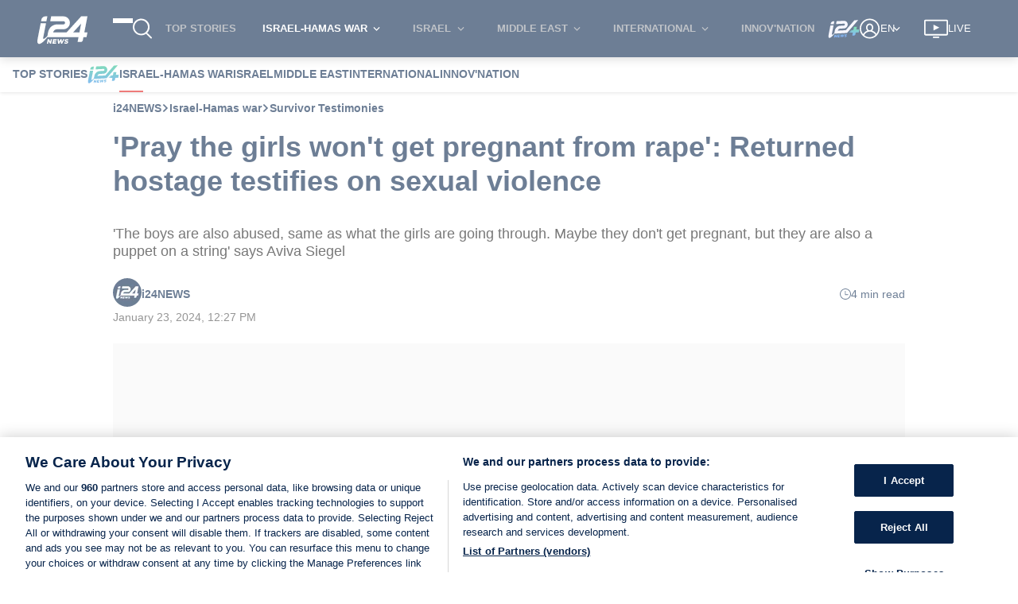

--- FILE ---
content_type: text/css
request_url: https://www.i24news.tv/static/css/9591.d454807f.chunk.css
body_size: -141
content:
.widget-typography-heading{all:revert;color:#07244b;display:flex;font-weight:500;gap:8px;line-height:1.2;margin-bottom:1.4em;margin-top:0;position:relative}.widget-typography-heading.color-light{color:#fff}.widget-typography-heading:after{--border-width:3px;border:0;border-top:var(--border-width) solid #e11e1d;bottom:calc((var(--border-width) + 4px)*-1);content:"";margin:0;position:absolute;width:32px}.widget-typography-heading .widget-typography-heading-separator{align-self:flex-end;font-size:1.6em;line-height:.65em}.widget-typography-heading .widget-typography-heading-subtitle{align-self:end;font-size:.8em}h1.widget-typography-heading{font-size:1.6rem}h1.widget-typography-heading.size-large{font-size:1.8rem}h1.widget-typography-heading.size-small{font-size:1.4rem}h2.widget-typography-heading{font-size:1.4rem;font-weight:600}h2.widget-typography-heading.size-large{font-size:1.6rem}h2.widget-typography-heading.size-small{font-size:1.2rem}
/*# sourceMappingURL=9591.d454807f.chunk.css.map*/

--- FILE ---
content_type: application/javascript
request_url: https://www.i24news.tv/static/js/4403.3d580268.chunk.js
body_size: 5266
content:
"use strict";(self.webpackChunki24news_reader=self.webpackChunki24news_reader||[]).push([[4403],{60929:(e,a,r)=>{r.d(a,{A:()=>p});var s=r(88313),l=r(33373),t=r(65865),i=(r(65043),r(7489)),c=r(70579);const n=e=>{let{width:a=25,height:r=25,"aria-label":s,className:l=""}=e;return(0,c.jsx)(i.A,{className:l,width:a,height:r,viewBox:"0 0 12 16","aria-label":s,"aria-hidden":"true",focusable:"false",children:(0,c.jsx)("path",{d:"M10.5 0H1.5C0.671562 0 0 0.671562 0 1.5V14.9969C0 15.7688 0.837187 16.2494 1.50375 15.8606L6 13.2375L10.4969 15.8603C11.1625 16.2219 12 15.7688 12 14.9969V1.5C12 0.671562 11.3281 0 10.5 0ZM10.5 14.125L6 11.5L1.5 14.125V1.6875C1.5 1.58219 1.58219 1.5 1.65937 1.5H10.2844C10.4187 1.5 10.5 1.58219 10.5 1.6875V14.125Z"})})};var o=r(48434);const d="BookmarkButton_active__jManF",h=e=>{let{onClick:a,disabled:r=!1,isActive:s=!1,"aria-label":l,height:t,width:i}=e;return(0,c.jsx)(o.A,{disabled:r,onClick:a,"aria-label":l,children:(0,c.jsx)("div",{className:s?d:"",children:(0,c.jsx)(n,{height:t,width:i})})})};var A=r(29157);r(85556);const u=(0,A.A)({english:{signIn:"Sign in in order to bookmark the article",mark:"Add to favorites",unmark:"Remove from favorites"},french:{signIn:"Connectez-vous pour ajouter l'article \xe0 vos favoris",mark:"Ajouter aux favoris",unmark:"Supprimer des favoris"},arabic:{signIn:"\u0642\u0645 \u0628\u062a\u0633\u062c\u064a\u0644 \u0627\u0644\u062f\u062e\u0648\u0644 \u0644\u0648\u0636\u0639 \u0625\u0634\u0627\u0631\u0629 \u0645\u0631\u062c\u0639\u064a\u0629 \u0639\u0644\u0649 \u0627\u0644\u0645\u0642\u0627\u0644\u0629",mark:"\u0627\u0636\u0627\u0641\u0629 \u0627\u0644\u0649 \u0627\u0644\u0645\u0641\u0636\u0644\u0629",unmark:"\u0625\u0632\u0627\u0644\u0629 \u0645\u0646 \u0627\u0644\u0645\u0641\u0636\u0644\u0629"},hebrew:{signIn:"\u05e4\u05ea\u05d7 \u05d0\u05ea \u05e2\u05de\u05d5\u05d3 \u05d4\u05d4\u05ea\u05d7\u05d1\u05e8\u05d5\u05ea",mark:"\u05d4\u05d5\u05e1\u05e3 \u05dc\u05de\u05d5\u05e2\u05d3\u05e4\u05d9\u05dd",unmark:"\u05d4\u05e1\u05e8 \u05de\u05de\u05d5\u05e2\u05d3\u05e4\u05d9\u05dd"},persian:{signIn:"\u0628\u0631\u0627\u06cc \u0646\u0634\u0627\u0646\u06a9 \u06af\u0630\u0627\u0631\u06cc \u0645\u0642\u0627\u0644\u0647 \u0648\u0627\u0631\u062f \u0633\u06cc\u0633\u062a\u0645 \u0634\u0648\u06cc\u062f",mark:"\u0628\u0647 \u0639\u0644\u0627\u0642\u0647 \u0645\u0646\u062f\u06cc \u0647\u0627 \u0627\u0636\u0627\u0641\u0647 \u06a9\u0646\u06cc\u062f",unmark:"\u062d\u0630\u0641 \u0627\u0632 \u0645\u0648\u0627\u0631\u062f \u062f\u0644\u062e\u0648\u0627\u0647"}}),b=e=>{let{isSignedIn:a,isMarked:r,mark:i,unmark:n,signIn:o,articleId:d,isFetching:A,locale:b,width:m,height:g}=e;return(0,c.jsx)(h,{disabled:A,isActive:r,width:m,height:g,onClick:(0,s.A)([[()=>a&&r,()=>n(d)],[()=>a&&!r,()=>i(d)],[l.A,()=>o()]]),"aria-label":(0,t.A)((0,s.A)([[()=>a&&r,()=>u(b)("unmark")],[()=>a&&!r,()=>u(b)("mark")],[l.A,()=>u(b)("signIn")]]))})};var m=r(83003),g=r(25854),v=r(71144),x=r(34004),j=r(98278),k=r.n(j);const p=(0,m.Ng)(((e,a)=>({isSignedIn:!(0,g.A)(e.session.user),isMarked:(0,v.A)(a.articleId,e.session.bookmarks),isFetching:!(0,g.A)(e.session.user)&&(e.session.isFetching||e.session.isSubmitting),locale:e.router.locale})),(e=>({signIn:k()(e,x.mj),mark:k()(e,x.S8),unmark:k()(e,x.r7)})))(b)},78587:(e,a,r)=>{r.d(a,{A:()=>u});var s=r(23923),l=r(519),t=(r(65043),r(16951)),i=r(29157);r(85556);var c=r(40243),n=r(70579);const o=(0,i.A)({english:{label:"Share on Facebook"},french:{label:"Partager sur Facebook"},arabic:{label:"\u0627\u0646\u0634\u0631 \u0639\u0644\u0649 Facebook"},hebrew:{label:"\u05e9\u05ea\u05e3 \u05d1Meta"},persian:{label:"\u062f\u0631 \u0641\u06cc\u0633\u0628\u0648\u06a9 \u0628\u0647 \u0627\u0634\u062a\u0631\u0627\u06a9 \u0628\u06af\u0630\u0627\u0631\u06cc\u062f"}}),d=e=>{let{locale:a,url:r,shareOnSocial:s}=e;return(0,n.jsx)("div",{className:c.A.button,children:(0,n.jsx)(l.uI,{url:r,resetButtonStyle:!0,"aria-label":o(a)("label"),onClick:()=>s("facebook"),children:(0,n.jsx)(t.A,{})})})};var h=r(83003),A=r(28188);const u=(0,h.Ng)((e=>({locale:e.router.locale})),(e=>({shareOnSocial:(0,s.Zz)(e,A.i7)})))(d)},30858:(e,a,r)=>{r.d(a,{A:()=>A});var s=r(23923),l=r(28188),t=r(519),i=(r(65043),r(49565)),c=r(29157);r(85556);var n=r(40243),o=r(70579);const d=(0,c.A)({english:{label:"Share on Linkedin"},french:{label:"Partager sur Linkedin"},arabic:{label:"\u0627\u0646\u0634\u0631 \u0639\u0644\u0649 Linkedin"},hebrew:{label:"\u05e9\u05ea\u05e3 \u05d1Linkdin"},persian:{label:"\u062f\u0631 \u0644\u06cc\u0646\u06a9\u062f\u06cc\u0646 \u0628\u0647 \u0627\u0634\u062a\u0631\u0627\u06a9 \u0628\u06af\u0630\u0627\u0631\u06cc\u062f"}}),h=e=>{let{locale:a,excerpt:r,title:s,url:l,shareOnSocial:c}=e;return(0,o.jsx)("div",{className:n.A.button,children:(0,o.jsx)(t.wk,{source:"i24NEWS",summary:r,title:s,url:l,resetButtonStyle:!0,"aria-label":d(a)("label"),onClick:()=>c("linkedin"),children:(0,o.jsx)(i.A,{})})})};const A=(0,r(83003).Ng)((e=>({locale:e.router.locale})),(e=>({shareOnSocial:(0,s.Zz)(e,l.i7)})))(h)},83318:(e,a,r)=>{r.d(a,{A:()=>u});var s=r(23923),l=r(28188),t=(r(65043),r(519)),i=r(7489),c=r(70579);const n=e=>{let{width:a=20,height:r=20,"aria-label":s,className:l=""}=e;return(0,c.jsx)(i.A,{className:l,width:a,height:r,viewBox:"0 0 1024 1024","aria-label":s,children:(0,c.jsx)("path",{d:"M278.855 628.57c0-32.191 26.094-58.285 58.285-58.285s58.285 26.094 58.285 58.285c0 32.191-26.094 58.285-58.285 58.285s-58.285-26.094-58.285-58.285zM628.57 628.57c0-32.191 26.094-58.285 58.285-58.285s58.285 26.094 58.285 58.285c0 32.191-26.094 58.285-58.285 58.285s-58.285-26.094-58.285-58.285zM631.407 753.138c15.012-11.826 36.771-9.249 48.599 5.767s9.247 36.773-5.769 48.601c-41.796 32.928-105.482 54.209-162.237 54.209-56.757 0-120.438-21.281-162.239-54.207-15.016-11.83-17.595-33.587-5.767-48.603 11.83-15.012 33.587-17.593 48.601-5.767 24.062 18.958 71.692 39.362 119.405 39.362s95.343-20.404 119.407-39.362zM978.285 512c0-64.382-52.193-116.57-116.57-116.57-43.821 0-81.957 24.2-101.867 59.945-59.917-32.779-132.922-53.956-212.45-58.838l69.562-156.211 133.139 38.43c11.977 34.007 44.368 58.389 82.471 58.389 48.285 0 87.43-39.143 87.43-87.43s-39.143-87.43-87.43-87.43c-33.295 0-62.242 18.617-77.004 46.004l-148.361-42.824c-16.599-4.788-34.188 3.392-41.212 19.172l-94.505 212.221c-77.538 5.461-148.687 26.432-207.311 58.501-19.914-35.745-58.071-59.929-101.892-59.929-64.382 0-116.57 52.193-116.57 116.57 0 47.642 28.597 88.569 69.552 106.647-7.35 21.883-11.267 44.719-11.267 68.213 0 160.95 182.666 291.43 408 291.43 225.332 0 408-130.48 408-291.43 0-23.487-3.915-46.322-11.263-68.201 40.955-18.080 69.548-59.017 69.548-106.659zM832.57 216.93c18.107 0 32.785 14.678 32.785 32.785s-14.678 32.785-32.785 32.785-32.785-14.678-32.785-32.785 14.678-32.785 32.785-32.785zM104 512c0-32.14 26.145-58.285 58.285-58.285 23.231 0 43.325 13.664 52.681 33.376-30.463 23.101-55.706 49.751-74.376 78.993-21.424-8.625-36.593-29.607-36.593-54.084zM512 909.070c-187.105 0-338.785-99.487-338.785-222.215s151.68-222.215 338.785-222.215c187.105 0 338.785 99.487 338.785 222.215s-151.68 222.215-338.785 222.215zM883.409 566.084c-18.67-29.247-43.913-55.892-74.376-78.993 9.359-19.712 29.453-33.376 52.681-33.376 32.14 0 58.285 26.145 58.285 58.285 0 24.472-15.171 45.459-36.593 54.084z"})})};var o=r(29157);r(85556);var d=r(40243);const h=(0,o.A)({english:{label:"Share on Reddit"},french:{label:"Partager sur Reddit"},arabic:{label:"\u0627\u0646\u0634\u0631 \u0639\u0644\u0649 Reddit"},hebrew:{label:"\u05e9\u05ea\u05e3 \u05d1-Reddit"},persian:{label:"\u062f\u0631 Reddit \u0628\u0647 \u0627\u0634\u062a\u0631\u0627\u06a9 \u0628\u06af\u0630\u0627\u0631\u06cc\u062f"}}),A=e=>{let{locale:a,title:r,url:s,shareOnSocial:l}=e;return(0,c.jsx)("div",{className:d.A.button,children:(0,c.jsx)(t._G,{title:r,url:s,resetButtonStyle:!0,"aria-label":h(a)("label"),onClick:()=>l("reddit"),children:(0,c.jsx)(n,{})})})};const u=(0,r(83003).Ng)((e=>({locale:e.router.locale})),(e=>({shareOnSocial:(0,s.Zz)(e,l.i7)})))(A)},78876:(e,a,r)=>{r.d(a,{A:()=>b});var s=r(23923),l=(r(65043),r(519)),t=r(7489),i=r(70579);const c=e=>{let{width:a=20,height:r=20,"aria-label":s,className:l=""}=e;return(0,i.jsx)(t.A,{className:l,width:a,height:r,viewBox:"0 0 1024 1024","aria-label":s,children:(0,i.jsx)("path",{d:"M844.795 177.175c-88.315-88.5-205.763-137.175-330.955-137.175-257.755 0-467.575 209.82-467.575 467.76 0 82.415 21.57 162.988 62.505 233.788l-66.375 242.455 247.985-65.085c68.405 37.245 145.288 56.97 223.463 56.97h0.185c0 0 0 0 0 0 257.755 0 467.76-209.82 467.76-467.76 0-125.005-48.675-242.455-136.99-330.955zM514.030 896.975v0c-69.88 0-138.28-18.805-198.020-54.205l-14.195-8.48-147.13 38.535 39.27-143.445-9.22-14.75c-39.088-61.765-59.555-133.305-59.555-206.87 0-214.43 174.42-388.845 389.030-388.845 103.805 0 201.52 40.563 274.905 113.945 73.38 73.565 113.76 171.1 113.76 275.088-0.185 214.613-174.605 389.030-388.845 389.030zM727.165 605.663c-11.615-5.9-69.14-34.11-79.835-37.98s-18.438-5.9-26.365 5.9c-7.745 11.615-30.238 37.98-37.060 45.91-6.82 7.745-13.645 8.85-25.26 2.95s-49.413-18.255-94.030-58.080c-34.663-30.975-58.263-69.325-65.085-80.94s-0.738-18.070 5.163-23.785c5.345-5.163 11.615-13.645 17.515-20.465s7.745-11.615 11.615-19.545c3.87-7.745 2.030-14.565-0.92-20.465s-26.365-63.425-35.955-86.84c-9.405-22.863-19.175-19.73-26.365-20.095-6.82-0.37-14.565-0.37-22.31-0.37s-20.465 2.95-31.16 14.565c-10.695 11.615-40.93 40.010-40.93 97.535s41.855 113.020 47.755 120.95c5.9 7.745 82.415 125.93 199.68 176.445 27.84 11.985 49.595 19.175 66.56 24.705 28.025 8.85 53.47 7.56 73.565 4.61 22.495-3.32 69.14-28.21 78.913-55.495s9.77-50.705 6.82-55.495c-2.765-5.163-10.51-8.113-22.31-14.013z"})})};var n=r(29157);r(85556);var o=r(40243);const d=(0,n.A)({english:{label:"Share on WhatsApp"},french:{label:"Partager sur WhatsApp"},arabic:{label:"\u0627\u0646\u0634\u0631 \u0639\u0644\u0649 WhatsApp"},hebrew:{label:"\u05e9\u05ea\u05e3 \u05d1\u05d5\u05d5\u05d0\u05d8\u05e1\u05d0\u05e4"},persian:{label:"\u062f\u0631 \u0648\u0627\u062a\u0633 \u0627\u067e \u0628\u0647 \u0627\u0634\u062a\u0631\u0627\u06a9 \u0628\u06af\u0630\u0627\u0631\u06cc\u062f"}}),h=e=>{let{locale:a,title:r,url:s,shareOnSocial:t}=e;return(0,i.jsx)("div",{className:o.A.button,children:(0,i.jsx)(l.Kz,{title:r,url:s,resetButtonStyle:!0,"aria-label":d(a)("label"),onClick:()=>t("whatsapp"),children:(0,i.jsx)(c,{})})})};var A=r(83003),u=r(28188);const b=(0,A.Ng)((e=>({locale:e.router.locale})),(e=>({shareOnSocial:(0,s.Zz)(e,u.i7)})))(h)},90748:(e,a,r)=>{r.d(a,{A:()=>b});var s=r(23923),l=(r(65043),r(519)),t=r(75061),i=r(29157);r(85556);var c=r(42435),n=r(40243),o=r(70579);const d=(0,i.A)({english:{label:"Share on X"},french:{label:"Partager sur X"},arabic:{label:"\u0627\u0646\u0634\u0631 \u0639\u0644\u0649 X"},hebrew:{label:"\u05e9\u05ea\u05e3 \u05d1-X"},persian:{label:"\u062f\u0631 X \u0628\u0647 \u0627\u0634\u062a\u0631\u0627\u06a9 \u0628\u06af\u0630\u0627\u0631\u06cc\u062f"}}),h=e=>{let{locale:a,url:r,hashtags:s=[],shareOnSocial:i}=e;return(0,o.jsx)("div",{className:n.A.button,children:(0,o.jsx)(l.r6,{url:r,via:(0,c.Ln)(a),hashtags:s,resetButtonStyle:!0,"aria-label":d(a)("label"),onClick:()=>i("x"),children:(0,o.jsx)(t.A,{})})})};var A=r(83003),u=r(28188);const b=(0,A.Ng)((e=>({locale:e.router.locale})),(e=>({shareOnSocial:(0,s.Zz)(e,u.i7)})))(h)},44376:(e,a,r)=>{r.d(a,{A:()=>t});r(65043);var s=r(7489),l=r(70579);const t=e=>{let{width:a=14,height:r=14,"aria-label":t,className:i=""}=e;return(0,l.jsxs)(s.A,{className:i,width:a,height:r,viewBox:"0 0 13 13","aria-label":t,children:[(0,l.jsx)("path",{d:"M6.5,0A6.5,6.5,0,1,0,13,6.5,6.5,6.5,0,0,0,6.5,0Zm0,12.11A5.61,5.61,0,1,1,12.11,6.5,5.61,5.61,0,0,1,6.5,12.11Z"}),(0,l.jsx)("path",{d:"M9.33,6.64H6.8V3.18a.42.42,0,1,0-.84,0v4.4H9.33a.47.47,0,0,0,0-.94Z"})]})}},1376:(e,a,r)=>{r.d(a,{A:()=>A});var s=r(1690),l=(r(65043),r(88313)),t=r(4036),i=r(48500),c=r(33373),n=r(70579);const o=e=>(0,n.jsx)(s.A,{...e,width:350}),d=e=>(0,n.jsx)(s.A,{...e,width:350,sources:[{renditions:[{width:750}],media:"(min-width: 480px)"},{renditions:[{width:350}],media:"(max-width: 480px)"}]}),h=e=>(0,n.jsx)(s.A,{...e,width:180}),A=e=>{let{size:a="default",...r}=e;return(0,l.A)([[(0,t.A)("large"),(0,i.A)((0,n.jsx)(d,{...r}))],[(0,t.A)("small"),(0,i.A)((0,n.jsx)(h,{...r}))],[c.A,(0,i.A)((0,n.jsx)(o,{...r}))]])(a)}},1690:(e,a,r)=>{r.d(a,{A:()=>ae});var s=r(65043),l=r(8761),t=r(95518),i=r(83645),c=r(25854),n=r(88313),o=r(37068),d=r(61888),h=r(33373),A=r(48500),u=r(12224),b=r(94856),m=r(7626),g=r(36169),v=r(1393),x=r(82635),j=r(83317),k=r(33981),p=r(99185),w=r(4258),f=r(80367),S=r(96277),N=r(20045),I=r(83003),z=r(79495);const y=(0,N.A)((0,S.y3)((e=>{let{injectImagePreloadHints:a,preload:r=!1,src:s,sources:l}=e;return r&&a(s,l)})))((()=>null)),M=(0,I.Ng)(null,(e=>({injectImagePreloadHints:(0,N.A)(e,z.yc)})))(y);var C=r(70579);const L=(0,n.A)([[(0,o.A)(String,"descriptor"),(0,d.A)("descriptor")],[h.A,(0,A.A)(null)]]),B=(e,a)=>(0,l.A)((0,u.A)(["width","height"]),(0,i.A)((()=>"image/webp"===a),(e=>({type:"webp",...e}))),(a=>(0,f.f_)(a)(e))),_=(e,a)=>(0,l.A)((0,x.A)(((e,a)=>(0,l.A)((0,b.A)([B(e,a),L]),(0,m.A)((0,g.A)(c.A)),(0,v.A)(" ")))(e,a)),(0,v.A)(", ")),O=e=>(0,j.A)((0,l.A)((0,i.A)(k.A,(0,p.A)({})),(0,x.A)((0,w.A)("type","image/webp")))(e),e),Z=(0,s.forwardRef)(((e,a)=>{let{alt:r,dispatch:s,injectImagePreloadHints:t,preload:i,src:c,sources:n=[],...o}=e;const d=new String(c).includes(".gif")?[]:(e=>(0,l.A)(O,(0,x.A)((a=>({...a,srcSet:a.renditions?_(e,a.type)(a.renditions):B(e,a.type)({})})))))(c)(n);return(0,C.jsxs)(C.Fragment,{children:[(0,C.jsx)(M,{preload:i,src:c,sources:d}),(0,C.jsxs)("picture",{children:[d.map(((e,a)=>(0,C.jsx)("source",{type:e.type,media:e.media,sizes:e.sizes,srcSet:e.srcSet},a))),(0,C.jsx)("img",{alt:r,src:c,...o,ref:a})]})]})}));var E=r(28563);const H=e=>{let{alt:a="",className:r="",fallbackSrc:n,onLoad:o,onError:d,src:h,...A}=e;const u=(0,E.A)(),b=(0,s.useRef)(null),[m,g]=(0,s.useState)(!1);return(0,s.useEffect)((()=>{b&&b.current&&b.current.src&&b.current.complete&&0===b.current.naturalHeight&&g(!0)}),[]),u&&m?(0,C.jsx)(Z,{alt:a,className:r,src:n,...A}):(0,C.jsx)(Z,{alt:a,className:r,onLoad:o,onError:(0,l.A)((0,t.A)((()=>g(!0))),(0,i.A)((()=>!(0,c.A)(d)),d)),src:h,...A,ref:b})};var R=r(76426),F=r(71517),P=r(77701),V=r(35846),W=r(8135),X=r(27266);const K=(0,P.A)(!1,"isIntersecting"),G=(0,P.A)(!0,"isIntersecting"),q=(0,P.A)(!1,"isLoaded"),D=(0,P.A)(!1,"isLoadedWithErrors"),J=(0,V.A)([q,D]),Q=(e,a)=>(0,W.A)(J,(0,A.A)("".concat(a," visible")),(0,A.A)(a))(e),T=(e,a)=>(0,W.A)(K,(0,A.A)(a),(0,A.A)(void 0))(e),U=(e,a)=>(0,W.A)(G,(0,A.A)(a),(0,A.A)(void 0))(e),Y=(0,N.A)((0,S.y3)((e=>{let{observe:a,observedItemId:r}=e;return a(X.lg,r)}),!0))((e=>{let{className:a="",dispatch:r,observe:s,observedItem:l={},observedItemId:t,onError:i,onLoad:c,sources:n,src:o,fallbackSrc:d,...h}=e;return(0,C.jsx)("div",{className:"lazyImageContainer",children:(0,C.jsx)(H,{"data-is":"lazy-image","data-observed-item-id":t,className:Q(l,a),src:T(l,o),sources:U(l,n),fallbackSrc:d,onError:()=>i(X.lg,t),onLoad:()=>c(X.lg,t),...h})})})),$=(0,I.Ng)(((e,a)=>{let{src:r}=a;return{observedItemId:r,observedItem:(0,R.A)(["intersectionObserver","observedItems",X.lg,r],e)}}),(e=>({onLoad:(0,N.A)(e,F.Kc),onError:(0,N.A)(e,F.Hj),observe:(0,N.A)(e,F.lB)})))(Y);var ee=r(52304);const ae=e=>{let{src:a,width:r,height:s,alt:l="",className:t="",lazy:i=!1,fallbackSrc:c=ee.bc,...n}=e;return i?(0,C.jsx)($,{src:(0,f.f_)({width:r,height:s})(a),fallbackSrc:c,alt:l,className:t,...n}):(0,C.jsx)(H,{src:(0,f.f_)({width:r,height:s})(a),fallbackSrc:c,alt:l,className:t,...n})}},36278:(e,a,r)=>{r.d(a,{A:()=>l});r(65043);var s=r(70579);const l=e=>{let{children:a,variant:r="default"}=e;return(0,s.jsx)("div",{className:"widget-layout-media-container ".concat(r),children:a})}},73806:(e,a,r)=>{r.d(a,{A:()=>l});r(65043);var s=r(70579);const l=e=>{let{size:a="default",color:r="default",children:l}=e;return(0,s.jsx)("h3",{className:"widget-typography-title size-".concat(a," color-").concat(r),children:l instanceof Array?l.map((e=>e.replace(/\s/g," "))):l.replace(/\s/g," ")})}},40243:(e,a,r)=>{r.d(a,{A:()=>s});const s={colors:'"../../../styles/variables/colors.module.css"',"color-blue300":"#516681","color-white":"#ffffff",button:"SocialNetworks_button__RxwaE"}}}]);
//# sourceMappingURL=4403.3d580268.chunk.js.map

--- FILE ---
content_type: application/javascript
request_url: https://www.i24news.tv/static/js/main.e3ba85dc.js
body_size: 165533
content:
/*! For license information please see main.e3ba85dc.js.LICENSE.txt */
(()=>{var e={45411:(e,t,n)=>{"use strict";n.d(t,{A:()=>d});var r=n(76435),i=(n(65043),n(94233)),a=n(70579);var o=n(96277),l=n(83003),s=n(25854),c=n(82416);const u=(0,o.y3)((e=>{let{Component:t,load:n}=e;return(0,s.A)(t)&&n()}))((e=>{let{Component:t,...n}=e;return t?(0,a.jsx)(t,{...(0,i.A)("load",n)}):(0,a.jsx)(r.A,{})})),d=e=>(0,l.Ng)((e=>t=>({componentName:e,Component:t.lazyComponents.loadedComponents[e]}))(e),(e=>t=>({load:()=>t((0,c.Hh)(e))}))(e))(u)},96277:(e,t,n)=>{"use strict";n.d(t,{Ml:()=>a,y3:()=>u,cf:()=>d,qm:()=>p,EF:()=>f});var r=n(65043),i=n(70579);const a=e=>t=>class extends r.Component{componentDidCatch(t,n){return e(this.props,t,n,this)}render(){return(0,i.jsx)(t,{...this.props})}};var o=n(4036),l=n(57416),s=n(83003);const c=e=>t=>class extends r.Component{componentDidMount(){if(!this.props.isHydrating)return e(this.props,this)}shouldComponentUpdate(e){return!(0,o.A)((0,l.A)(["isHydrating"],this.props),(0,l.A)(["isHydrating"],e))}render(){return(0,i.jsx)(t,{...(0,l.A)(["isHydrating"],this.props)})}},u=function(e){let t=arguments.length>1&&void 0!==arguments[1]&&arguments[1];return n=>(0,s.Ng)((e=>t=>({isHydrating:!e&&t.app.isHydrating}))(t),null)(c(e)(n))},d=e=>t=>class extends r.Component{componentDidUpdate(t){return e(this.props,t,this)}render(){return(0,i.jsx)(t,{...this.props})}},p=e=>t=>class extends r.Component{componentWillUnmount(){return e(this.props,this)}render(){return(0,i.jsx)(t,{...this.props})}},f=e=>t=>class extends r.Component{shouldComponentUpdate(t){return e(this.props,t,this)}render(){return(0,i.jsx)(t,{...this.props})}}},13779:(e,t,n)=>{"use strict";n.d(t,{A:()=>d});n(65043);var r=n(29157);const i="CookiePreferencesButton_button__WobDC";n(85556);var a=n(70579);const o=(0,r.A)({english:{label:"manage preferences"},french:{label:"g\xe9rer mes pr\xe9f\xe9rences"},arabic:{label:"\u0625\u062f\u0627\u0631\u0629 \u0627\u0644\u062a\u0641\u0636\u064a\u0644\u0627\u062a"},hebrew:{label:"\u05e0\u05d4\u05dc \u05d4\u05e2\u05d3\u05e4\u05d5\u05ea"},persian:{label:"\u062a\u0646\u0638\u06cc\u0645\u0627\u062a \u0628\u0631\u06af\u0632\u06cc\u062f\u0647 \u0631\u0627 \u0645\u062f\u06cc\u0631\u06cc\u062a \u06a9\u0646\u06cc\u062f"}}),l=e=>{let{locale:t,toggleInfoDisplay:n}=e;return(0,a.jsx)("button",{onClick:n,className:i,children:o(t)("label")})};var s=n(83003),c=n(20045),u=n(84281);const d=(0,s.Ng)((e=>({locale:e.router.locale})),(e=>({toggleInfoDisplay:(0,c.A)(e,u.Xf)})))(l)},52107:(e,t,n)=>{"use strict";n.d(t,{A:()=>m});var r=n(33981),i=n(7573),a=n(22216),o=n(76173);const l=(0,i.A)((function(e,t){for(var n=new a.A,r=0;r<e.length;r+=1)n.add(e[r]);return(0,o.A)(n.has.bind(n),t)}));var s=n(20045),c=n(8761),u=(n(65043),n(96277)),d=n(83003),p=n(53975),f=n(70579);const h=(0,c.A)((0,u.y3)((e=>{let{reducers:t,epics:n,loadResources:r}=e;return r(t,n)})))((e=>{let{children:t,areResourcesLoaded:n}=e;return n?(0,f.jsx)(f.Fragment,{children:t}):null})),m=(0,d.Ng)(((e,t)=>{let{reducers:n=[],epics:i=[]}=t;return{areResourcesLoaded:(0,r.A)(l(e.lazyResources.reducers,n))&&(0,r.A)(l(e.lazyResources.epics,i))}}),(e=>({loadResources:(0,s.A)(e,p._H)})))(h)},20491:(e,t,n)=>{"use strict";n.d(t,{A:()=>a});n(65043);var r=n(74659),i=n(70579);const a=e=>{let{children:t,href:n,title:a,tabIndex:o,onClick:l=null,preventDefault:s=!0,openInNewPage:c=!0,variant:u="inline","aria-label":d}=e;return(0,i.jsx)(r.A,{href:n,title:a,tabIndex:o,target:c?"_blank":"_self",rel:c?"noopener noreferrer":void 0,variant:u,"aria-label":d,onClick:l,preventDefault:s,children:t})}},74596:(e,t,n)=>{"use strict";n.d(t,{A:()=>c});var r=n(20045),i=n(75243),a=n(83003),o=(n(65043),n(74659)),l=n(70579);const s=e=>{let{children:t,changeRoute:n,href:r,title:i,tabIndex:a,role:s,variant:c="inline","aria-label":u,onClick:d=null}=e;return(0,l.jsx)(o.A,{href:r,title:i,tabIndex:a,onClick:()=>{d&&d(),n(r)},variant:c,"aria-label":u,role:s,children:t})},c=(0,a.Ng)(null,(e=>({changeRoute:(0,r.A)(e,i.Sz)})))(s)},52445:(e,t,n)=>{"use strict";n.d(t,{A:()=>a});n(65043);const r="ModalHeader_header__d9QRI";var i=n(70579);const a=e=>{let{title:t}=e;return(0,i.jsx)("h2",{className:r,id:"modal-title",children:t})}},1855:(e,t,n)=>{"use strict";n.d(t,{A:()=>L});var r=n(83003),i=n(65043);const a="RequestResetPasswordForm_wrapper__oUUVi",o="RequestResetPasswordForm_success__C6Yct",l="RequestResetPasswordForm_mandatory-text__K-hua",s="RequestResetPasswordForm_cancel-action__+fyOV";var c=n(29157);var u=n(25345),d=n(13759),p=n(37621),f=n(22496),h=n(76435),m=n(28751),g=n(52445),v=(n(85556),n(18558)),y=n(78331),b=n(74596),A=n(70579);const w=(0,c.A)({english:{signIn:"Sign In",email:"E-mail",error:"Error while resetting, try again",success:"Reset password e-mail sent. If you don't receive an e-mail, please make sure you've entered the address you registered with, and check your spam folder.",reset:"Reset password",cancel:"Cancel",back:"Back to navigation",signInUrl:"/en/sign-in",homepageUrl:"/en",mandatoryFields:"Fields marked with * are mandatory",errors:{invalidEmail:"Email field should be a valid email address"}},french:{signIn:"Connexion",email:"E-mail",error:"Erreur lors de la r\xe9initialisation, r\xe9essayez",success:"E-mail de r\xe9initialisation envoy\xe9. Si vous ne recevez pas d'e-mail, assurez-vous d'avoir entr\xe9 l'adresse avec laquelle vous vous \xeates inscrit et v\xe9rifiez votre dossier de spam.",reset:"R\xe9initialiser le mot de passe",cancel:"Annuler",back:"Retour \xe0 la navigation",signInUrl:"/fr/connexion",homepageUrl:"/fr",mandatoryFields:"Les champs marqu\xe9s d'un * sont obligatoires",errors:{invalidEmail:"Le champ e-mail doit \xeatre une adresse e-mail valide"}},arabic:{signIn:"\u0627\u0644\u062f\u062e\u0648\u0644",email:"\u0627\u0644\u0628\u0631\u064a\u062f \u0627\u0644\u0625\u0644\u0643\u062a\u0631\u0648\u0646\u064a",error:"\u0648\u0642\u0639 \u062e\u0637\u0623 \u0639\u0646\u062f \u0627\u0644\u0645\u0633\u062d \u062d\u0627\u0648\u0644 \u062b\u0627\u0646\u064a\u0629",success:"\u0623\u0631\u0633\u0644\u062a \u0627\u0644\u0649 \u0628\u0631\u064a\u062f\u0643 \u0627\u0644\u0627\u0644\u0643\u062a\u0631\u0648\u0646\u064a \u0631\u0633\u0627\u0644\u0629 \u0644\u0645\u0633\u062d \u0643\u0644\u0645\u0629 \u0627\u0644\u0645\u0631\u0648\u0631. \u0625\u0630\u0627 \u0644\u0645 \u062a\u0635\u0644\u0643 \u0627\u0644\u0631\u0633\u0627\u0644\u0629 \u0627\u0644\u0627\u0644\u0643\u062a\u0631\u0648\u0646\u064a\u0629\u060c \u0641\u0639\u0644\u064a\u0643 \u0627\u0644\u062a\u0623\u0643\u062f \u0645\u0646 \u0627\u0644\u0639\u0646\u0648\u0627\u0646 \u0627\u0644\u0630\u064a \u0623\u062f\u0631\u062c\u062a\u0647 \u0639\u0646\u062f \u0627\u0644\u062a\u0633\u062c\u064a\u0644 \u0648\u0643\u0630\u0644\u0643 \u0641\u062d\u0635 \u0645\u062c\u0644\u062f \u0627\u0644\u0631\u0633\u0627\u0626\u0644 \u0627\u0644\u0639\u0634\u0648\u0627\u0626\u064a\u0629 \u0641\u064a \u0628\u0631\u064a\u062f\u0643.",reset:"\u0645\u0633\u062d \u0643\u0644\u0645\u0629 \u0627\u0644\u0645\u0631\u0648\u0631",cancel:"\u0625\u0644\u063a\u0627\u0621",back:"\u0627\u0644\u0639\u0648\u062f\u0629 \u0627\u0644\u0649 \u0627\u0644\u062e\u064a\u0627\u0631\u0627\u062a \u0627\u0644\u0633\u0627\u0628\u0642\u0629",signInUrl:"/ar/\u062a\u0633\u062c\u064a\u0644-\u0627\u0644\u062f\u062e\u0648\u0644",homepageUrl:"/ar",mandatoryFields:"\u0627\u0644\u062d\u0642\u0648\u0644 \u0627\u0644\u062a\u064a \u062a\u062d\u0645\u0644 \u0639\u0644\u0627\u0645\u0629 * \u0625\u0644\u0632\u0627\u0645\u064a\u0629",errors:{invalidEmail:"\u064a\u062c\u0628 \u0623\u0646 \u064a\u0643\u0648\u0646 \u062d\u0642\u0644 \u0627\u0644\u0628\u0631\u064a\u062f \u0627\u0644\u0625\u0644\u0643\u062a\u0631\u0648\u0646\u064a \u0639\u0646\u0648\u0627\u0646 \u0628\u0631\u064a\u062f \u0625\u0644\u0643\u062a\u0631\u0648\u0646\u064a \u0635\u0627\u0644\u062d"}},hebrew:{signIn:"\u05d4\u05ea\u05d7\u05d1\u05e8",email:"\u05d3\u05d5\u05d0\u05e8 \u05d0\u05dc\u05e7\u05d8\u05e8\u05d5\u05e0\u05d9",error:"\u05d0\u05d9\u05e8\u05e2\u05d4 \u05e9\u05d2\u05d9\u05d0\u05d4 \u05d1\u05de\u05d4\u05dc\u05da \u05d4\u05d0\u05d9\u05e4\u05d5\u05e1, \u05d0\u05e0\u05d0 \u05e0\u05e1\u05d4 \u05e9\u05e0\u05d9\u05ea",success:"\u05d3\u05d5\u05d0\u05e8 \u05d0\u05dc\u05e7\u05d8\u05e8\u05d5\u05e0\u05d9 \u05e2\u05dd \u05d0\u05d9\u05e4\u05d5\u05e1 \u05e1\u05d9\u05e1\u05de\u05d4 \u05e0\u05e9\u05dc\u05d7. \u05d0\u05dd \u05dc\u05d0 \u05e7\u05d9\u05d1\u05dc\u05ea \u05d0\u05d5\u05ea\u05d5, \u05d0\u05e0\u05d0 \u05d5\u05d3\u05d0 \u05e9\u05d4\u05db\u05e0\u05e1\u05ea \u05d0\u05ea \u05db\u05ea\u05d5\u05d1\u05ea \u05d4\u05d3\u05d5\u05d0\u05e8 \u05d4\u05d0\u05dc\u05e7\u05d8\u05e8\u05d5\u05e0\u05d9 \u05e9\u05e0\u05e8\u05e9\u05de\u05ea \u05d0\u05d9\u05ea\u05d4, \u05d5\u05d1\u05d3\u05d5\u05e7 \u05d0\u05ea \u05ea\u05d9\u05d1\u05ea \u05d4\u05e1\u05e4\u05d0\u05dd",reset:"\u05d0\u05e4\u05e1 \u05e1\u05d9\u05e1\u05de\u05d4",cancel:"\u05d1\u05d9\u05d8\u05d5\u05dc/ \u05d1\u05d8\u05dc",back:"\u05d7\u05d6\u05e8\u05d4 \u05dc\u05e0\u05d9\u05d5\u05d5\u05d8 \u05e9\u05dc\u05d9",signInUrl:"/he/sign-in",homepageUrl:"/he",mandatoryFields:"\u05e9\u05d3\u05d5\u05ea \u05d4\u05de\u05e1\u05d5\u05de\u05e0\u05d9\u05dd \u05d1-* \u05d4\u05dd \u05d7\u05d5\u05d1\u05d4",errors:{invalidEmail:"\u05db\u05ea\u05d5\u05d1\u05ea \u05d4\u05d0\u05d9\u05de\u05d9\u05d9\u05dc \u05dc\u05d0 \u05ea\u05e7\u05d9\u05e0\u05d4"}},persian:{signIn:"\u0648\u0627\u0631\u062f \u0634\u0648\u06cc\u062f",email:"\u0627\u06cc\u0645\u06cc\u0644",error:"\u062e\u0637\u0627 \u0647\u0646\u06af\u0627\u0645 \u0628\u0627\u0632\u0646\u0634\u0627\u0646\u06cc\u060c \u062f\u0648\u0628\u0627\u0631\u0647 \u0627\u0645\u062a\u062d\u0627\u0646 \u06a9\u0646\u06cc\u062f",success:"\u0628\u0627\u0632\u0646\u0634\u0627\u0646\u06cc \u0631\u0645\u0632 \u0639\u0628\u0648\u0631 \u0627\u06cc\u0645\u06cc\u0644 \u0627\u0631\u0633\u0627\u0644 \u0634\u062f. \u0627\u06af\u0631 \u0627\u06cc\u0645\u06cc\u0644\u06cc \u062f\u0631\u06cc\u0627\u0641\u062a \u0646\u06a9\u0631\u062f\u06cc\u062f\u060c \u0644\u0637\u0641\u0627\u064b \u0645\u0637\u0645\u0626\u0646 \u0634\u0648\u06cc\u062f \u06a9\u0647 \u0622\u062f\u0631\u0633\u06cc \u0631\u0627 \u06a9\u0647 \u0628\u0627 \u0622\u0646 \u062b\u0628\u062a \u0646\u0627\u0645 \u06a9\u0631\u062f\u0647 \u0627\u06cc\u062f \u0648\u0627\u0631\u062f \u06a9\u0631\u062f\u0647 \u0627\u06cc\u062f \u0648 \u067e\u0648\u0634\u0647 \u0627\u0633\u067e\u0645 \u062e\u0648\u062f \u0631\u0627 \u0628\u0631\u0631\u0633\u06cc \u06a9\u0646\u06cc\u062f.",reset:"\u0628\u0627\u0632\u0646\u0634\u0627\u0646\u06cc \u0631\u0645\u0632 \u0639\u0628\u0648\u0631",cancel:"\u0644\u063a\u0648 \u06a9\u0646\u06cc\u062f",back:"\u0628\u0627\u0632\u06af\u0634\u062a \u0628\u0647 \u0646\u0627\u0648\u0628\u0631\u06cc",signInUrl:"/fa/sign-in",homepageUrl:"/fa",mandatoryFields:"\u0641\u06cc\u0644\u062f\u0647\u0627\u06cc\u06cc \u06a9\u0647 \u0628\u0627 * \u0645\u0634\u062e\u0635 \u0634\u062f\u0647 \u0627\u0646\u062f \u0627\u062c\u0628\u0627\u0631\u06cc \u0647\u0633\u062a\u0646\u062f",errors:{invalidEmail:"\u0641\u06cc\u0644\u062f \u0627\u06cc\u0645\u06cc\u0644 \u0628\u0627\u06cc\u062f \u06cc\u06a9 \u0622\u062f\u0631\u0633 \u0627\u06cc\u0645\u06cc\u0644 \u0645\u0639\u062a\u0628\u0631 \u0628\u0627\u0634\u062f"}}}),_=e=>{let{locale:t,isSuccess:n,requestPasswordReset:r,isSubmitting:c,onCancel:_=null,onClose:x=null,error:E,displayLinkAsButton:S=!0}=e;const k=(0,i.useRef)(null),[L,C]=(0,i.useState)(""),[N,I]=(0,i.useState)(""),[T,j]=(0,i.useState)({});(0,y.A)(T),(0,i.useEffect)((()=>{k.current&&k.current.focus()}),[]);return(0,A.jsxs)("div",{id:"reset-password-form",className:a,children:[(0,A.jsx)(g.A,{title:w(t)("reset")}),n?(0,A.jsxs)(A.Fragment,{children:[(0,A.jsx)("p",{className:o,children:w(t)("success")}),S&&null!==x?(0,A.jsx)(m.A,{onClick:x,children:w(t)("back")}):(0,A.jsx)(b.A,{href:w(t)("homepageUrl"),children:(0,A.jsx)("span",{className:s,children:w(t)("back")})})]}):(0,A.jsxs)(u.A,{noValidate:!0,onSubmit:()=>{const e=""!==N||(0,v.xd)(L)?N:w(t)("errors.invalidEmail");""===e?(j({}),r(L)):j({email:e})},children:[(0,A.jsx)(d.A,{locale:t,ref:k,type:"email",name:"email",label:w(t)("email"),value:L,onChange:C,onError:I,error:T.email,required:!0,disabled:c}),(0,A.jsx)("p",{className:l,children:w(t)("mandatoryFields")}),E?(0,A.jsx)(f.A,{children:w(t)("error")}):null,(0,A.jsx)(p.A,{disabled:c,children:c?(0,A.jsx)(h.A,{size:"small",color:"white"}):w(t)("reset")}),S&&null!==_?(0,A.jsx)(m.A,{onClick:_,children:w(t)("cancel")}):(0,A.jsx)(b.A,{href:w(t)("signInUrl"),children:(0,A.jsx)("span",{className:s,children:w(t)("cancel")})})]})]})};var x=n(98278),E=n.n(x),S=n(34004);const k=(0,n(96277).qm)((e=>{let{clear:t}=e;return t()}))(_),L=(0,r.Ng)((e=>({locale:e.router.locale,isSubmitting:e.session.isSubmitting,isSuccess:e.session.isSuccessfullySubmitted,error:e.session.error})),(e=>({requestPasswordReset:E()(e,S.w2),clear:E()(e,S.IU)})))(k)},44576:(e,t,n)=>{"use strict";n.d(t,{A:()=>T});var r=n(83003),i=n(65043);const a="SignInForm_wrapper__kFvFE",o="SignInForm_subtitle__fkiNe",l="SignInForm_sign-up-button__A19qv",s="SignInForm_text__SscFr",c="SignInForm_link-wrapper__+-xet",u="SignInForm_request-activation-code-button__Tzz+H",d="SignInForm_email-sent__rVsw5",p="SignInForm_mandatory-text__gcnwP";var f=n(29157),h=n(48434);var m=n(25345),g=n(13759),v=n(37621),y=n(74596),b=n(22496),A=n(76435),w=n(52445),_=(n(85556),n(18558)),x=n(78331),E=n(70579);const S=(0,f.A)({english:{signIn:"Sign In",email:"E-mail",password:"Password",badCredentials:"Bad credentials",unverified:"Please activate your account to log in. Check your inbox (and spam folder) for our activation email. Didn't get it?",requestActivationCode:"Request a new link",activationEmailSent:"Activation email sent",reset:"Reset password",termsText:"By signing in, you accept our",terms:"terms of use.",termsUrl:"/en/terms-of-service",signUpUrl:"/en/sign-up",resetPasswordUrl:"/en/resetting/request",noAccountYet:"Don't have an account yet?",signUp:"Sign Up",mandatoryFields:"Fields marked with * are mandatory",errors:{invalidEmail:"Email field should be a valid email address"}},french:{signIn:"Connexion",email:"E-mail",password:"Mot de passe",badCredentials:"Mauvais identifiants",unverified:"Veuillez activer votre compte pour vous connecter. V\xe9rifiez votre bo\xeete de r\xe9ception (et les spams) pour trouver notre email d'activation. Vous ne l'avez pas re\xe7u ?",requestActivationCode:"Demandez un nouveau lien",activationEmailSent:"Email d'activation envoy\xe9",reset:"R\xe9initialiser le mot de passe",termsText:"En vous connectant, vous acceptez nos",terms:"conditions d'utilisation.",termsUrl:"/fr/conditions-generales-d-utilisation",signUpUrl:"/fr/inscription",resetPasswordUrl:"/fr/demande/reinitialisation",noAccountYet:"Vous n'avez pas encore de compte ?",signUp:"Inscription",mandatoryFields:"Les champs marqu\xe9s d'un * sont obligatoires",errors:{invalidEmail:"Le champ e-mail doit \xeatre une adresse e-mail valide"}},arabic:{signIn:"\u0627\u0644\u062f\u062e\u0648\u0644",email:"\u0627\u0644\u0628\u0631\u064a\u062f \u0627\u0644\u0625\u0644\u0643\u062a\u0631\u0648\u0646\u064a",password:"\u0643\u0644\u0645\u0629 \u0645\u0631\u0648\u0631",badCredentials:"\u0648\u0642\u0639 \u062e\u0637\u0623",unverified:"\u064a\u0631\u062c\u0649 \u062a\u0641\u0639\u064a\u0644 \u062d\u0633\u0627\u0628\u0643 \u0644\u062a\u0633\u062c\u064a\u0644 \u0627\u0644\u062f\u062e\u0648\u0644. \u062a\u062d\u0642\u0642 \u0645\u0646 \u0635\u0646\u062f\u0648\u0642 \u0627\u0644\u0648\u0627\u0631\u062f (\u0648\u0645\u062c\u0644\u062f \u0627\u0644\u0631\u0633\u0627\u0626\u0644 \u063a\u064a\u0631 \u0627\u0644\u0645\u0631\u063a\u0648\u0628 \u0641\u064a\u0647\u0627) \u0644\u0631\u0633\u0627\u0644\u0629 \u0627\u0644\u062a\u0641\u0639\u064a\u0644 \u0627\u0644\u062e\u0627\u0635\u0629 \u0628\u0646\u0627. \u0644\u0645 \u062a\u0635\u0644\u0643 \u0627\u0644\u0631\u0633\u0627\u0644\u0629\u061f",requestActivationCode:"\u0627\u0637\u0644\u0628 \u0631\u0627\u0628\u0637\u064b\u0627 \u062c\u062f\u064a\u062f\u064b\u0627",activationEmailSent:"\u062a\u0645 \u0625\u0631\u0633\u0627\u0644 \u0628\u0631\u064a\u062f \u0627\u0644\u062a\u0641\u0639\u064a\u0644",reset:"\u0645\u0633\u062d \u0643\u0644\u0645\u0629 \u0627\u0644\u0645\u0631\u0648\u0631",termsText:"\u0628\u062a\u0633\u062c\u064a\u0644 \u0627\u0644\u062f\u062e\u0648\u0644 \u060c \u0641\u0623\u0646\u062a \u062a\u0642\u0628\u0644",terms:"\u0634\u0631\u0648\u0637 \u0627\u0644\u0627\u0633\u062a\u062e\u062f\u0627\u0645.",termsUrl:"/ar/\u0634\u0631\u0648\u0637-\u0627\u0644\u062e\u062f\u0645\u0629",signUpUrl:"/ar/\u0627\u0644\u062a\u0633\u062c\u064a\u0644",resetPasswordUrl:"ar/\u0625\u0639\u0627\u062f\u0629-\u062a\u0639\u064a\u064a\u0646/\u0637\u0644\u0628",noAccountYet:"\u0644\u064a\u0633 \u0644\u0643 \u062d\u0633\u0627\u0628 \u0628\u0639\u062f",signUp:"\u0627\u0644\u062e\u0631\u0648\u062c",mandatoryFields:"\u0627\u0644\u062d\u0642\u0648\u0644 \u0627\u0644\u062a\u064a \u062a\u062d\u0645\u0644 \u0639\u0644\u0627\u0645\u0629 * \u0625\u0644\u0632\u0627\u0645\u064a\u0629",errors:{invalidEmail:"\u064a\u062c\u0628 \u0623\u0646 \u064a\u0643\u0648\u0646 \u062d\u0642\u0644 \u0627\u0644\u0628\u0631\u064a\u062f \u0627\u0644\u0625\u0644\u0643\u062a\u0631\u0648\u0646\u064a \u0639\u0646\u0648\u0627\u0646 \u0628\u0631\u064a\u062f \u0625\u0644\u0643\u062a\u0631\u0648\u0646\u064a \u0635\u0627\u0644\u062d"}},hebrew:{signIn:"\u05d4\u05ea\u05d7\u05d1\u05e8",email:"\u05d3\u05d5\u05d0\u05e8 \u05d0\u05dc\u05e7\u05d8\u05e8\u05d5\u05e0\u05d9",password:"\u05e1\u05d9\u05e1\u05de\u05d4",badCredentials:"\u05de\u05e9\u05ea\u05de\u05e9 \u05d5\u05e1\u05d9\u05e1\u05de\u05d4 \u05dc\u05d0 \u05e0\u05db\u05d5\u05e0\u05d9\u05dd",unverified:"\u05d0\u05e0\u05d0 \u05d4\u05e4\u05e2\u05dc \u05d0\u05ea \u05d4\u05d7\u05e9\u05d1\u05d5\u05df \u05e9\u05dc\u05da \u05db\u05d3\u05d9 \u05dc\u05d4\u05ea\u05d7\u05d1\u05e8. \u05d1\u05d3\u05d5\u05e7 \u05d0\u05ea \u05ea\u05d9\u05d1\u05ea \u05d4\u05d3\u05d5\u05d0\u05e8 \u05d0\u05dc\u05e7\u05d8\u05e8\u05d5\u05e0\u05d9 (\u05d5\u05ea\u05d9\u05d1\u05ea \u05d4\u05e1\u05e4\u05d0\u05dd) \u05dc\u05de\u05d9\u05d9\u05dc \u05d4\u05d0\u05d9\u05de\u05d5\u05ea \u05e9\u05dc\u05e0\u05d5. \u05dc\u05d0 \u05e7\u05d9\u05d1\u05dc\u05ea \u05d0\u05ea \u05d4\u05de\u05d9\u05d9\u05dc?",requestActivationCode:"\u05d1\u05e7\u05e9 \u05e7\u05d9\u05e9\u05d5\u05e8 \u05d7\u05d3\u05e9",activationEmailSent:"\u05d0\u05d9\u05de\u05d9\u05d9\u05dc \u05d4\u05e4\u05e2\u05dc\u05d4 \u05e0\u05e9\u05dc\u05d7",reset:"\u05d0\u05e4\u05e1 \u05e1\u05d9\u05e1\u05de\u05d4",termsText:"\u05d1\u05d4\u05ea\u05d7\u05d1\u05e8\u05d5\u05ea \u05d0\u05ea\u05d4 \u05de\u05e1\u05db\u05d9\u05dd \u05dc",terms:"\u05ea\u05e0\u05d0\u05d9 \u05e9\u05d9\u05de\u05d5\u05e9 \u05e9\u05dc\u05e0\u05d5",termsUrl:"/he/terms-of-service",signUpUrl:"/he/sign-up",resetPasswordUrl:"/he/resetting/request",noAccountYet:"\u05e2\u05d3\u05d9\u05d9\u05df \u05d0\u05d9\u05df \u05d1\u05e8\u05e9\u05d5\u05ea\u05da \u05de\u05e0\u05d5\u05d9?",signUp:"\u05d4\u05d9\u05e8\u05e9\u05dd",mandatoryFields:"\u05e9\u05d3\u05d5\u05ea \u05d4\u05de\u05e1\u05d5\u05de\u05e0\u05d9\u05dd \u05d1-* \u05d4\u05dd \u05d7\u05d5\u05d1\u05d4",errors:{invalidEmail:"\u05db\u05ea\u05d5\u05d1\u05ea \u05d4\u05d0\u05d9\u05de\u05d9\u05d9\u05dc \u05dc\u05d0 \u05ea\u05e7\u05d9\u05e0\u05d4"}},persian:{signIn:"\u0648\u0627\u0631\u062f \u0634\u0648\u06cc\u062f",email:"\u0627\u06cc\u0645\u06cc\u0644",password:"\u0631\u0645\u0632 \u0639\u0628\u0648\u0631",badCredentials:"\u0645\u062f\u0627\u0631\u06a9 \u0628\u062f",unverified:"\u0644\u0637\u0641\u0627\u064b \u0628\u0631\u0627\u06cc \u0648\u0631\u0648\u062f \u0628\u0647 \u0633\u06cc\u0633\u062a\u0645 \u062d\u0633\u0627\u0628 \u062e\u0648\u062f \u0631\u0627 \u0641\u0639\u0627\u0644 \u06a9\u0646\u06cc\u062f. \u0635\u0646\u062f\u0648\u0642 \u0648\u0631\u0648\u062f\u06cc \u062e\u0648\u062f (\u0648 \u067e\u0648\u0634\u0647 \u0647\u0631\u0632\u0646\u0627\u0645\u0647) \u0631\u0627 \u0628\u0631\u0627\u06cc \u0627\u06cc\u0645\u06cc\u0644 \u0641\u0639\u0627\u0644 \u0633\u0627\u0632\u06cc \u0645\u0627 \u0628\u0631\u0631\u0633\u06cc \u06a9\u0646\u06cc\u062f. \u0645\u062a\u0648\u062c\u0647 \u0646\u0634\u062f\u06cc\u061f",requestActivationCode:"\u062f\u0631\u062e\u0648\u0627\u0633\u062a \u0644\u06cc\u0646\u06a9 \u062c\u062f\u06cc\u062f",activationEmailSent:"\u0627\u06cc\u0645\u06cc\u0644 \u0641\u0639\u0627\u0644 \u0633\u0627\u0632\u06cc \u0627\u0631\u0633\u0627\u0644 \u0634\u062f",reset:"\u0628\u0627\u0632\u0646\u0634\u0627\u0646\u06cc \u0631\u0645\u0632 \u0639\u0628\u0648\u0631",termsText:"\u0628\u0627 \u0648\u0631\u0648\u062f \u0628\u0647 \u0633\u06cc\u0633\u062a\u0645\u060c \u0645\u0627 \u0631\u0627 \u0645\u06cc \u067e\u0630\u06cc\u0631\u06cc\u062f",terms:"\u0634\u0631\u0627\u06cc\u0637 \u0627\u0633\u062a\u0641\u0627\u062f\u0647",termsUrl:"/fa/terms-of-service",signUpUrl:"/fa/sign-up",resetPasswordUrl:"/fa/resetting/request",noAccountYet:"\u0647\u0646\u0648\u0632 \u062d\u0633\u0627\u0628 \u06a9\u0627\u0631\u0628\u0631\u06cc \u0646\u062f\u0627\u0631\u06cc\u062f\u061f",signUp:"\u062b\u0628\u062a \u0646\u0627\u0645 \u06a9\u0646\u06cc\u062f",mandatoryFields:"\u0641\u06cc\u0644\u062f\u0647\u0627\u06cc\u06cc \u06a9\u0647 \u0628\u0627 * \u0645\u0634\u062e\u0635 \u0634\u062f\u0647 \u0627\u0646\u062f \u0627\u062c\u0628\u0627\u0631\u06cc \u0647\u0633\u062a\u0646\u062f",errors:{invalidEmail:"\u0641\u06cc\u0644\u062f \u0627\u06cc\u0645\u06cc\u0644 \u0628\u0627\u06cc\u062f \u06cc\u06a9 \u0622\u062f\u0631\u0633 \u0627\u06cc\u0645\u06cc\u0644 \u0645\u0639\u062a\u0628\u0631 \u0628\u0627\u0634\u062f"}}}),k=e=>{let{locale:t,signIn:n,requestActivationCode:r,onSignUp:f=null,onResetPassword:k=null,isSubmitting:L,isSuccess:C,isActivationEmailSent:N,onClose:I=null,error:T,unverifiedError:j,displayLinkAsButton:P=!0}=e;const O=(0,i.useRef)(null),[R,M]=(0,i.useState)(""),[D,F]=(0,i.useState)(""),[z,U]=(0,i.useState)(""),[q,V]=(0,i.useState)(""),[B,H]=(0,i.useState)({});(0,x.A)(B),(0,i.useEffect)((()=>{C&&null!==I&&I()}),[C]);return(0,E.jsxs)("div",{id:"sign-in-form",className:a,children:[(0,E.jsx)(w.A,{title:S(t)("signIn")}),(0,E.jsxs)("h3",{className:o,children:[S(t)("noAccountYet"),"\xa0",(0,E.jsx)("span",{className:l,children:P&&null!==f?(0,E.jsx)(h.A,{onClick:f,children:S(t)("signUp")}):(0,E.jsx)(y.A,{href:S(t)("signUpUrl"),children:S(t)("signUp")})})]}),(0,E.jsxs)(m.A,{noValidate:!0,onSubmit:()=>{const e=""!==z||(0,_.xd)(R)?z:S(t)("errors.invalidEmail");""===e&&""===q?(H({}),n(R,D)):H({email:e,password:q})},ariaLive:"assertive",children:[(0,E.jsx)(g.A,{locale:t,ref:O,type:"email",name:"email",label:S(t)("email"),value:R,onChange:M,onError:U,error:B.email,required:!0,disabled:L}),(0,E.jsx)(g.A,{locale:t,type:"password",name:"password",label:S(t)("password"),value:D,onChange:F,onError:V,error:B.password,required:!0,disabled:L}),(0,E.jsx)("p",{className:p,children:S(t)("mandatoryFields")}),(0,E.jsx)("p",{className:s,children:(0,E.jsx)("span",{className:c,children:P&&null!==k?(0,E.jsx)(h.A,{onClick:k,children:S(t)("reset")}):(0,E.jsx)(y.A,{href:S(t)("resetPasswordUrl"),children:S(t)("reset")})})}),T||j?(0,E.jsx)(b.A,{children:j?(0,E.jsxs)(E.Fragment,{children:[S(t)("unverified"),(0,E.jsx)("span",{className:u,children:(0,E.jsx)(h.A,{onClick:()=>r(R),children:S(t)("requestActivationCode")})})]}):S(t)("badCredentials")}):null,N?(0,E.jsx)("p",{className:d,children:S(t)("activationEmailSent")}):null,(0,E.jsx)(v.A,{disabled:L,children:L?(0,E.jsx)(A.A,{size:"small",color:"white"}):S(t)("signIn")})]}),(0,E.jsxs)("p",{className:s,children:[S(t)("termsText"),"\xa0",(0,E.jsx)("span",{className:c,children:(0,E.jsx)(y.A,{href:S(t)("termsUrl"),variant:"inline-underlined",children:S(t)("terms")})})]})]})};var L=n(98278),C=n.n(L),N=n(34004);const I=(0,n(96277).qm)((e=>{let{clear:t}=e;return t()}))(k),T=(0,r.Ng)((e=>({locale:e.router.locale,isSubmitting:e.session.isSubmitting,isSuccess:e.session.isSuccessfullySubmitted,isActivationEmailSent:e.session.isActivationEmailSent,error:e.session.error,unverifiedError:e.session.unverifiedError})),(e=>({signIn:C()(e,N.Jv),requestActivationCode:C()(e,N.hz),clear:C()(e,N.IU)})))(I)},19813:(e,t,n)=>{"use strict";n.d(t,{A:()=>j});var r=n(83003),i=n(65043);const a="SignUpForm_wrapper__0d1Lp",o="SignUpForm_link-wrapper__n1zEd",l="SignUpForm_cancel-action__7KvdN",s="SignUpForm_success-title__7UKNl",c="SignUpForm_success__qr3ik",u="SignUpForm_mandatory-text__VRigF";var d=n(29157);var p=n(25345),f=n(13759),h=n(37621),m=n(22496),g=n(76435),v=n(28751),y=n(52445),b=n(5190),A=n(74596),w=n(90722),_=n(57594),x=(n(85556),n(18558)),E=n(78331),S=n(70579);const k=(0,d.A)({english:{title:"Sign Up",nickname:"Nickname",email:"E-mail",password:"Password",repeatPassword:"Repeat your password",terms:"I accept the terms of use.",termsUrl:"/en/terms-of-service",submit:"Create my profile",error:"An error has occured, check your information and try again",newsletter:"I subscribe to i24NEWS's newsletter",cancel:"Cancel",welcome:"Welcome {{ nickname }}!",welcomeText:"You are now a member of i24NEWS. Thank you for registering!",back:"Back to my navigation",passwordMismatch:"Passwords do not match",passwordFormat:"8 characters minimum with at least one letter and one number",mandatoryFields:"Fields marked with * are mandatory",signInUrl:"/en/sign-in",errors:{invalidEmail:"Email field should be a valid email address",invalidPassword:"Your password must have at least 8 characters and contain at least one letter and one number.",passwordMismatch:"Your passwords must be the same.",termsRequired:"You must accept the terms of use",captchaRequired:"You must complete the captcha field"}},french:{title:"Inscription",nickname:"Pseudo",email:"E-mail",password:"Mot de passe",repeatPassword:"R\xe9p\xe9tez votre mot de passe",terms:"J'accepte les conditions d'utilisation.",termsUrl:"/fr/conditions-generales-d-utilisation",submit:"Cr\xe9er mon compte",error:"Une erreur est survenue, v\xe9rifier vos informations et r\xe9essayez",newsletter:"Je m'abonne \xe0 la newsletter d'i24NEWS",cancel:"Annuler",welcome:"Bienvenue {{ nickname }} !",welcomeText:"Vous \xeates d\xe9sormais membre d'i24NEWS. Merci pour votre inscription !",back:"Retour \xe0 la navigation",passwordMismatch:"Les mots de passe ne correspondent pas",passwordFormat:"8 caract\xe8res minimum avec au moins une lettre et un chiffre",mandatoryFields:"Les champs marqu\xe9s d'un * sont obligatoires",signInUrl:"/fr/connexion",errors:{invalidEmail:"Le champ e-mail doit \xeatre une adresse e-mail valide",invalidPassword:"Votre mot de passe doit contenir au moins 8 caract\xe8res et contenir au moins une lettre et un chiffre.",passwordMismatch:"Les champs mot de passe doivent correspondre.",termsRequired:"Vous devez accepter les conditions d'utilisation",captchaRequired:"Vous devez renseigner le champ captcha"}},arabic:{title:"\u0627\u0644\u062e\u0631\u0648\u062c",nickname:"\u0627\u0644\u0627\u0633\u0645 \u0627\u0644\u0645\u0633\u062a\u0639\u0627\u0631",email:"\u0627\u0644\u0628\u0631\u064a\u062f \u0627\u0644\u0625\u0644\u0643\u062a\u0631\u0648\u0646\u064a",password:"\u0643\u0644\u0645\u0629 \u0645\u0631\u0648\u0631",repeatPassword:"\u0643\u0631\u0631 \u0643\u0644\u0645\u0629 \u0627\u0644\u0645\u0631\u0648\u0631",terms:"\u0623\u0642\u0628\u0644 \u0634\u0631\u0648\u0637 \u0627\u0644\u0627\u0633\u062a\u062e\u062f\u0627\u0645",termsUrl:"/ar/\u0634\u0631\u0648\u0637-\u0627\u0644\u062e\u062f\u0645\u0629",submit:"\u062a\u0633\u062c\u064a\u0644",error:"\u0644\u0642\u062f \u062d\u062f\u062b \u062e\u0637\u0623 \u060c \u062a\u062d\u0642\u0642 \u0645\u0646 \u0645\u0639\u0644\u0648\u0645\u0627\u062a\u0643 \u0648\u062d\u0627\u0648\u0644 \u0645\u0631\u0629 \u0623\u062e\u0631\u0649",newsletter:"\u0627\u0634\u062a\u0631\u0643\u062a \u0641\u064a \u0627\u0644\u0646\u0634\u0631\u0629 \u0627\u0644\u0625\u062e\u0628\u0627\u0631\u064a\u0629 i24NEWS",cancel:"\u0625\u0644\u063a\u0627\u0621",welcome:"\u0627\u0647\u0644\u0627 \u0628\u0643 {{ nickname }}!",welcomeText:"\u0627\u0635\u0628\u062d\u062a \u0627\u0644\u0622\u0646 \u0639\u0636\u0648\u0627 \u0641\u064a i24NEWS. \u0634\u0643\u0631\u0627 \u0644\u062a\u0633\u062c\u064a\u0644\u0643!",back:"\u0627\u0644\u0639\u0648\u062f\u0629 \u0627\u0644\u0649 \u0627\u0644\u062e\u064a\u0627\u0631\u0627\u062a \u0627\u0644\u0633\u0627\u0628\u0642\u0629",passwordMismatch:"\u0643\u0644\u0645\u0629 \u0627\u0644\u0645\u0631\u0648\u0631 \u063a\u064a\u0631 \u0645\u0637\u0627\u0628\u0642\u0629",passwordFormat:"\u064a\u062c\u0628 \u0627\u0646 \u062a\u0643\u0648\u0646 \u0643\u0644\u0645\u0629 \u0627\u0644\u0645\u0631\u0648\u0631 \u0645\u0646 8 \u062d\u0631\u0648\u0641 \u064a\u0634\u0645\u0644 \u0627\u0631\u0642\u0627\u0645 \u0639\u0644\u0649 \u0627\u0644\u0627\u0642\u0644",mandatoryFields:"\u0627\u0644\u062d\u0642\u0648\u0644 \u0627\u0644\u062a\u064a \u062a\u062d\u0645\u0644 \u0639\u0644\u0627\u0645\u0629 * \u0625\u0644\u0632\u0627\u0645\u064a\u0629",signInUrl:"/ar/\u062a\u0633\u062c\u064a\u0644-\u0627\u0644\u062f\u062e\u0648\u0644",errors:{invalidEmail:"\u064a\u062c\u0628 \u0623\u0646 \u064a\u0643\u0648\u0646 \u062d\u0642\u0644 \u0627\u0644\u0628\u0631\u064a\u062f \u0627\u0644\u0625\u0644\u0643\u062a\u0631\u0648\u0646\u064a \u0639\u0646\u0648\u0627\u0646 \u0628\u0631\u064a\u062f \u0625\u0644\u0643\u062a\u0631\u0648\u0646\u064a \u0635\u0627\u0644\u062d",invalidPassword:"\u064a\u062c\u0628 \u0623\u0646 \u062a\u062a\u0643\u0648\u0646 \u0643\u0644\u0645\u0629 \u0627\u0644\u0645\u0631\u0648\u0631 \u0627\u0644\u062e\u0627\u0635\u0629 \u0628\u0643 \u0645\u0646 8 \u0623\u062d\u0631\u0641 \u0639\u0644\u0649 \u0627\u0644\u0623\u0642\u0644 \u0648\u0623\u0646 \u062a\u062d\u062a\u0648\u064a \u0639\u0644\u0649 \u062d\u0631\u0641 \u0648\u0627\u062d\u062f \u0648\u0631\u0642\u0645 \u0648\u0627\u062d\u062f \u0639\u0644\u0649 \u0627\u0644\u0623\u0642\u0644",passwordMismatch:"\u0643\u0644\u0645\u0629 \u0627\u0644\u0645\u0631\u0648\u0631 \u064a\u062c\u0628 \u0627\u0646 \u062a\u0643\u0648\u0646 \u0630\u0627\u062a\u0647\u0627",termsRequired:"\u064a\u062c\u0628 \u0639\u0644\u064a\u0643 \u0642\u0628\u0648\u0644 \u0634\u0631\u0648\u0637 \u0627\u0644\u0627\u0633\u062a\u062e\u062f\u0627\u0645",captchaRequired:"\u064a\u062c\u0628 \u0639\u0644\u064a\u0643 \u0625\u0643\u0645\u0627\u0644 \u062d\u0642\u0644 \u0627\u0644\u0643\u0627\u0628\u062a\u0634\u0627"}},hebrew:{title:"\u05d4\u05d9\u05e8\u05e9\u05dd",nickname:"\u05db\u05d9\u05e0\u05d5\u05d9",email:"\u05d3\u05d5\u05d0\u05e8 \u05d0\u05dc\u05e7\u05d8\u05e8\u05d5\u05e0\u05d9",password:"\u05e1\u05d9\u05e1\u05de\u05d4",repeatPassword:"\u05d7\u05d6\u05d5\u05e8 \u05e2\u05dc \u05d4\u05e1\u05d9\u05e1\u05de\u05d4",terms:"\u05d0\u05e0\u05d9 \u05de\u05e7\u05d1\u05dc \u05d0\u05ea \u05ea\u05e0\u05d0\u05d9 \u05d4\u05e9\u05d9\u05de\u05d5\u05e9",termsUrl:"/he/terms-of-service",submit:"\u05e6\u05d5\u05e8 \u05e4\u05e8\u05d5\u05e4\u05d9\u05dc",error:"\u05d0\u05d9\u05e8\u05e2\u05d4 \u05e9\u05d2\u05d9\u05d0\u05d4, \u05d1\u05d3\u05d5\u05e7 \u05d0\u05ea \u05d4\u05e4\u05e8\u05d8\u05d9\u05dd \u05d5\u05e0\u05e1\u05d4 \u05e9\u05e0\u05d9\u05ea",newsletter:"\u05d0\u05e0\u05d9 \u05e0\u05e8\u05e9\u05dd \u05dc\u05e0\u05d9\u05d5\u05d6\u05dc\u05d8\u05e8 \u05e9\u05dc i24NEWS",cancel:"\u05d1\u05d9\u05d8\u05d5\u05dc/ \u05d1\u05d8\u05dc",welcome:"\u05d1\u05e8\u05d5\u05da \u05d4\u05d1\u05d0 {{ nickname }}!",welcomeText:"\u05db\u05e2\u05ea \u05d0\u05ea\u05d4 \u05d7\u05d1\u05e8 \u05d1-i24NEWS. \u05ea\u05d5\u05d3\u05d4 \u05e9\u05e0\u05e8\u05e9\u05de\u05ea!",back:"\u05d7\u05d6\u05e8\u05d4 \u05dc\u05e0\u05d9\u05d5\u05d5\u05d8 \u05e9\u05dc\u05d9",passwordMismatch:"\u05e9\u05d3\u05d5\u05ea \u05d4\u05e1\u05d9\u05e1\u05de\u05d4 \u05d7\u05d9\u05d9\u05d1\u05d9\u05dd \u05dc\u05d4\u05ea\u05d0\u05d9\u05dd.",passwordFormat:"\u05dc\u05e4\u05d7\u05d5\u05ea \u05e9\u05de\u05d5\u05e0\u05d4 \u05ea\u05d5\u05d5\u05d9\u05dd, \u05d4\u05db\u05d5\u05dc\u05dc\u05d9\u05dd \u05dc\u05e4\u05d7\u05d5\u05ea \u05d0\u05d5\u05ea \u05d0\u05d7\u05ea \u05d5\u05de\u05e1\u05e4\u05e8 \u05d0\u05d7\u05d3",mandatoryFields:"\u05e9\u05d3\u05d5\u05ea \u05d4\u05de\u05e1\u05d5\u05de\u05e0\u05d9\u05dd \u05d1-* \u05d4\u05dd \u05d7\u05d5\u05d1\u05d4",signInUrl:"/he/sign-in",errors:{invalidEmail:"\u05db\u05ea\u05d5\u05d1\u05ea \u05d4\u05d0\u05d9\u05de\u05d9\u05d9\u05dc \u05dc\u05d0 \u05ea\u05e7\u05d9\u05e0\u05d4",invalidPassword:"\u05d4\u05e1\u05d9\u05e1\u05de\u05d4 \u05d7\u05d9\u05d9\u05d1\u05ea \u05dc\u05db\u05dc\u05d5\u05dc \u05dc\u05e4\u05d7\u05d5\u05ea \u05e9\u05de\u05d5\u05e0\u05d4 \u05ea\u05d5\u05d5\u05d9\u05dd, \u05db\u05d5\u05dc\u05dc \u05ea\u05d5 \u05d0\u05d7\u05d3 \u05d5\u05de\u05e1\u05e4\u05e8 \u05d0\u05d7\u05d3",passwordMismatch:"\u05d4\u05e1\u05d9\u05e1\u05de\u05d0\u05d5\u05ea \u05d0\u05d9\u05e0\u05df \u05d6\u05d4\u05d5\u05ea",termsRequired:"\u05e2\u05dc\u05d9\u05da \u05dc\u05d0\u05e9\u05e8 \u05d0\u05ea \u05ea\u05e0\u05d0\u05d9 \u05d4\u05e9\u05d9\u05de\u05d5\u05e9",captchaRequired:"\u05e2\u05dc\u05d9\u05da \u05dc\u05d4\u05e9\u05dc\u05d9\u05dd \u05d0\u05ea \u05e9\u05d3\u05d4 \u05d4\u05e7\u05d0\u05e4\u05e6'\u05d4"}},persian:{title:"\u062b\u0628\u062a \u0646\u0627\u0645 \u06a9\u0646\u06cc\u062f",nickname:"\u0646\u0627\u0645 \u0645\u0633\u062a\u0639\u0627\u0631",email:"\u0627\u06cc\u0645\u06cc\u0644",password:"\u0631\u0645\u0632 \u0639\u0628\u0648\u0631",repeatPassword:"\u0631\u0645\u0632 \u0639\u0628\u0648\u0631 \u062e\u0648\u062f \u0631\u0627 \u062a\u06a9\u0631\u0627\u0631 \u06a9\u0646\u06cc\u062f",terms:"\u0645\u0646 \u0634\u0631\u0627\u06cc\u0637 \u0627\u0633\u062a\u0641\u0627\u062f\u0647 \u0631\u0627 \u0645\u06cc \u067e\u0630\u06cc\u0631\u0645.",termsUrl:"/fa/terms-of-service",submit:"\u067e\u0631\u0648\u0641\u0627\u06cc\u0644 \u0645\u0646 \u0631\u0627 \u0627\u06cc\u062c\u0627\u062f \u06a9\u0646\u06cc\u062f",error:"\u062e\u0637\u0627\u06cc\u06cc \u0631\u062e \u062f\u0627\u062f\u0647 \u0627\u0633\u062a\u060c \u0627\u0637\u0644\u0627\u0639\u0627\u062a \u062e\u0648\u062f \u0631\u0627 \u0628\u0631\u0631\u0633\u06cc \u06a9\u0631\u062f\u0647 \u0648 \u062f\u0648\u0628\u0627\u0631\u0647 \u0627\u0645\u062a\u062d\u0627\u0646 \u06a9\u0646\u06cc\u062f",newsletter:"\u0645\u0646 \u0645\u0634\u062a\u0631\u06a9 \u062e\u0628\u0631\u0646\u0627\u0645\u0647 i24NEWS \u0647\u0633\u062a\u0645",cancel:"\u0644\u063a\u0648 \u06a9\u0646\u06cc\u062f",welcome:"\u062e\u0648\u0634 \u0622\u0645\u062f\u06cc\u062f {{ nickname }}!",welcomeText:"\u0634\u0645\u0627 \u0627\u06a9\u0646\u0648\u0646 \u0639\u0636\u0648 i24NEWS \u0647\u0633\u062a\u06cc\u062f. \u0628\u0627 \u062a\u0634\u06a9\u0631 \u0627\u0632 \u0634\u0645\u0627 \u0628\u0631\u0627\u06cc \u062b\u0628\u062a \u0646\u0627\u0645!",back:"\u0628\u0627\u0632\u06af\u0634\u062a \u0628\u0647 \u0645\u0633\u06cc\u0631\u06cc\u0627\u0628\u06cc \u0645\u0646",passwordMismatch:"\u0631\u0645\u0632\u0647\u0627\u06cc \u0639\u0628\u0648\u0631 \u0645\u0637\u0627\u0628\u0642\u062a \u0646\u062f\u0627\u0631\u0646\u062f",passwordFormat:"\u062d\u062f\u0627\u0642\u0644 8 \u06a9\u0627\u0631\u0627\u06a9\u062a\u0631 \u0628\u0627 \u062d\u062f\u0627\u0642\u0644 \u06cc\u06a9 \u062d\u0631\u0641 \u0648 \u06cc\u06a9 \u0639\u062f\u062f",mandatoryFields:"\u0641\u06cc\u0644\u062f\u0647\u0627\u06cc\u06cc \u06a9\u0647 \u0628\u0627 * \u0645\u0634\u062e\u0635 \u0634\u062f\u0647 \u0627\u0646\u062f \u0627\u062c\u0628\u0627\u0631\u06cc \u0647\u0633\u062a\u0646\u062f",signInUrl:"/fa/sign-in",errors:{invalidEmail:"\u0641\u06cc\u0644\u062f \u0627\u06cc\u0645\u06cc\u0644 \u0628\u0627\u06cc\u062f \u06cc\u06a9 \u0622\u062f\u0631\u0633 \u0627\u06cc\u0645\u06cc\u0644 \u0645\u0639\u062a\u0628\u0631 \u0628\u0627\u0634\u062f",invalidPassword:"\u0631\u0645\u0632 \u0639\u0628\u0648\u0631 \u0634\u0645\u0627 \u0628\u0627\u06cc\u062f \u062d\u062f\u0627\u0642\u0644 8 \u06a9\u0627\u0631\u0627\u06a9\u062a\u0631 \u062f\u0627\u0634\u062a\u0647 \u0628\u0627\u0634\u062f \u0648 \u062d\u062f\u0627\u0642\u0644 \u06cc\u06a9 \u062d\u0631\u0641 \u0648 \u06cc\u06a9 \u0639\u062f\u062f \u062f\u0627\u0634\u062a\u0647 \u0628\u0627\u0634\u062f.",passwordMismatch:"\u0631\u0645\u0632\u0647\u0627\u06cc \u0639\u0628\u0648\u0631 \u0634\u0645\u0627 \u0628\u0627\u06cc\u062f \u06cc\u06a9\u0633\u0627\u0646 \u0628\u0627\u0634\u062f.",termsRequired:"\u0634\u0645\u0627 \u0628\u0627\u06cc\u062f \u0634\u0631\u0627\u06cc\u0637 \u0627\u0633\u062a\u0641\u0627\u062f\u0647 \u0631\u0627 \u0628\u067e\u0630\u06cc\u0631\u06cc\u062f",captchaRequired:"\u0634\u0645\u0627 \u0628\u0627\u06cc\u062f \u0641\u06cc\u0644\u062f \u06a9\u067e\u0686\u0627 \u0631\u0627 \u062a\u06a9\u0645\u06cc\u0644 \u06a9\u0646\u06cc\u062f"}}}),L=e=>{let{locale:t,isSuccess:n,signUp:r,isSubmitting:d,onCancel:L=null,onClose:C=null,error:N,displayLinkAsButton:I=!0}=e;const T=(0,i.useRef)(null),[j,P]=(0,i.useState)(""),[O,R]=(0,i.useState)(""),[M,D]=(0,i.useState)(""),[F,z]=(0,i.useState)(""),[U,q]=(0,i.useState)(!0),[V,B]=(0,i.useState)(!1),[H,W]=(0,i.useState)(""),[$,G]=(0,i.useState)(""),[Q,Y]=(0,i.useState)(""),[Z,K]=(0,i.useState)(""),[X,J]=(0,i.useState)(""),[ee,te]=(0,i.useState)({});(0,i.useEffect)((()=>{T.current&&T.current.focus()}),[]),(0,E.A)(ee);return(0,S.jsxs)("div",{id:"sign-up-form",className:a,children:[(0,S.jsx)(y.A,{title:k(t)("title")}),n?(0,S.jsxs)(S.Fragment,{children:[(0,S.jsx)("h3",{className:s,children:k(t)("welcome",{nickname:j})}),(0,S.jsx)("p",{className:c,children:k(t)("welcomeText")}),I&&null!==C?(0,S.jsx)(v.A,{onClick:C,children:k(t)("back")}):(0,S.jsx)(A.A,{href:k(t)("signInUrl"),children:(0,S.jsx)("span",{className:l,children:k(t)("back")})})]}):(0,S.jsxs)(p.A,{noValidate:!0,onSubmit:()=>{const e=V?"":k(t)("errors.termsRequired"),n=""===H?k(t)("errors.captchaRequired"):"",i=(0,x.YY)(M)?Z:k(t)("errors.invalidPassword"),a=M!==F?k(t)("errors.passwordMismatch"):X,o=""!==Q||(0,x.xd)(O)?Q:k(t)("errors.invalidEmail");if(""!==o||""!==$||""!==i||""!==a||""!==e||""!==n)return te({nickname:$,email:o,password:i,repeatPassword:a,terms:e,captcha:n}),void(""!==n&&""===e&&""===i&&""===a&&""===o&&alert(n));te({}),r(j,O,M,U,H)},ariaLive:"assertive",children:[(0,S.jsx)(f.A,{locale:t,ref:T,name:"nickname",label:k(t)("nickname"),value:j,onChange:P,onError:G,error:ee.nickname,required:!0,disabled:d}),(0,S.jsx)(f.A,{locale:t,type:"email",name:"email",label:k(t)("email"),value:O,onChange:R,onError:Y,error:ee.email,required:!0,disabled:d}),(0,S.jsx)(f.A,{locale:t,type:"password",name:"password",pattern:_.WX,label:k(t)("password"),value:M,onChange:D,onError:K,error:ee.password,required:!0,disabled:d,instructions:k(t)("passwordFormat")}),(0,S.jsx)(f.A,{locale:t,type:"password",name:"repeatPassword",label:k(t)("repeatPassword"),value:F,onChange:z,onError:J,error:ee.repeatPassword,required:!0,disabled:d}),(0,S.jsx)(b.A,{name:"newsletter",label:k(t)("newsletter"),checked:U,onChange:q,disabled:d}),(0,S.jsx)(b.A,{name:"terms",label:(0,S.jsx)("span",{className:o,children:(0,S.jsx)(A.A,{href:k(t)("termsUrl"),variant:"inline-underlined",children:k(t)("terms")})}),error:ee.terms,checked:V,onChange:B,required:!0,disabled:d}),(0,S.jsxs)("div",{id:"g-recaptcha",children:[(0,S.jsx)(w.A,{sitekey:"6LdLORQUAAAAAHaRTK1z5aHHVPsLtSqgcUotg-VB",onChange:W,onExpired:()=>W("")}),ee.captcha?(0,S.jsx)(m.A,{role:"alert",children:ee.captcha}):null]}),(0,S.jsx)("p",{className:u,children:k(t)("mandatoryFields")}),N?(0,S.jsx)(m.A,{children:k(t)("error")}):null,(0,S.jsx)(h.A,{disabled:d,children:d?(0,S.jsx)(g.A,{size:"small",color:"white"}):k(t)("submit")}),I&&null!==L?(0,S.jsx)(v.A,{onClick:L,children:k(t)("cancel")}):(0,S.jsx)(A.A,{href:k(t)("signInUrl"),children:(0,S.jsx)("span",{className:l,children:k(t)("cancel")})})]})]})};var C=n(98278),N=n.n(C),I=n(34004);const T=(0,n(96277).qm)((e=>{let{clear:t}=e;return t()}))(L),j=(0,r.Ng)((e=>({locale:e.router.locale,isSubmitting:e.session.isSubmitting,isSuccess:e.session.isSuccessfullySubmitted,error:e.session.error})),(e=>({signUp:N()(e,I.Hh),clear:N()(e,I.IU)})))(T)},48015:(e,t,n)=>{"use strict";n.d(t,{MM:()=>rr,j3:()=>tr,Ay:()=>ir,PR:()=>nr});var r=n(48814),i=n(6326),a=function(e){function t(t){var n=e.call(this)||this;return n._value=t,n}return(0,i.C6)(t,e),Object.defineProperty(t.prototype,"value",{get:function(){return this.getValue()},enumerable:!1,configurable:!0}),t.prototype._subscribe=function(t){var n=e.prototype._subscribe.call(this,t);return!n.closed&&t.next(this._value),n},t.prototype.getValue=function(){var e=this,t=e.hasError,n=e.thrownError,r=e._value;if(t)throw n;return this._throwIfClosed(),r},t.prototype.next=function(t){e.prototype.next.call(this,this._value=t)},t}(r.B),o=n(51198),l=n(8761),s=n(20045),c=n(86053),u=n(58015),d=n(78426),p=n(75243),f=n(36140),h=n(43472),m=n(25722),g=n(7910),v=n(43879),y=n(64631),b=n(58468),A=n(16114),w=n(70266),_=n(84281),x=n(34818),E=n(26234),S=n(80367),k=n(85556);const L=e=>{var t,n,r,i,a,o;const l=e.router.activeRoute.name,s=(0,S.SB)(l),c=(0,S.gq)(l);return{articleRouteDetected:s,categoryRouteDetected:c,disabledAds:s?null!==(t=null===(n=e.article)||void 0===n||null===(r=n.content)||void 0===r?void 0:r.disabledAdnimationAds)&&void 0!==t&&t:!!c&&(null!==(i=null===(a=e.category)||void 0===a||null===(o=a.category)||void 0===o?void 0:o.disabledAds)&&void 0!==i&&i)}},C=(e,t)=>(e.type===d.hX||e.type===p.L3)&&(t.articleRouteDetected||t.categoryRouteDetected),N=e=>{e.__adnimationGoogletagGuard||(e.__adnimationGoogletagGuard=e.setInterval((()=>{e.googletag?Array.isArray(e.googletag.cmd)?e.googletag.cmd.length=0:e.googletag.cmd=[]:e.googletag={cmd:[]}}),200))},I=e=>{e.__adnimationGoogletagGuard&&(e.clearInterval(e.__adnimationGoogletagGuard),e.__adnimationGoogletagGuard=null)},T=(e,t)=>L(e).disabledAds?N(t):I(t),j=(0,h.E)(((e,t,n)=>{let{document:r,logger:i,window:a}=n;return e.pipe((0,f.g)(_.YF),(0,m.E)(t),(0,g.s)(1),(0,o.Z)((e=>{let[n,i]=e;return new Promise((e=>{T(i,a);const n=r.createElement("script");n.async=!0,n.src="https://adncdn.net/5eyDSZ2YeO",n.onload=()=>{T(t.value,a),e()},r.head.appendChild(n)}))})),(0,v.T)(d.mj),(0,w.qn)("adnimation :: importScriptEpic",i))}),((e,t,n)=>{let{window:r,logger:i}=n;return e.pipe((0,f.g)(p.L3,E.RECEIVED,x.ARTICLE_RECEIVED),(0,m.E)(t),(0,y.p)((e=>{let[t,n]=e;return n.adnimation.scriptImported})),(0,b.M)((e=>{let[t,n]=e;return T(n,r)})),(0,A.w)(),(0,w.qn)("adnimation :: syncGoogletagGuardEpic",i))}),((e,t,n)=>{let{window:r,logger:i}=n;return e.pipe((0,f.g)(d.hX,p.L3,E.RECEIVED,x.ARTICLE_RECEIVED),(0,m.E)(t),(0,y.p)((e=>{let[t,n]=e;const r=L(n);return n.adnimation.scriptImported&&!n.adnimation.displayInterstitialAd&&!C(t,r)&&!r.disabledAds})),(0,b.M)((e=>{let[t,n]=e;I(r),r.googletag=r.googletag||{cmd:[]},r.googletag.cmd=Array.isArray(r.googletag.cmd)?r.googletag.cmd:[],r.googletag.cmd.push((function(){const e=r.googletag.defineOutOfPageSlot("/22034362842/i24Web/i24web_interstitial_".concat(n.router.locale),r.googletag.enums.OutOfPageFormat.INTERSTITIAL);e&&(e.addService(r.googletag.pubads()).setConfig({interstitial:{triggers:{navBar:!0,unhideWindow:!0}}}),r.googletag.enableServices(),r.googletag.display(e))}))})),(0,v.T)(d.Wt),(0,w.qn)("adnimation :: toggleOnInterstitialAdEpic",i))}),((e,t,n)=>{let{window:r,logger:i}=n;return e.pipe((0,f.g)(E.RECEIVED,x.ARTICLE_RECEIVED),(0,m.E)(t),(0,y.p)((e=>{let[t,n]=e;const{disabledAds:r}=L(n);return n.adnimation.scriptImported&&n.adnimation.displayInterstitialAd&&r})),(0,b.M)((()=>N(r))),(0,v.T)(d.Wt),(0,w.qn)("adnimation :: toggleOffInterstitialAdEpic",i))}),((e,t,n)=>{let{window:r,logger:i}=n;return e.pipe((0,f.g)(p.L3,E.RECEIVED,x.ARTICLE_RECEIVED),(0,m.E)(t),(0,y.p)((e=>{var t;let[n,i]=e;const a=L(i);return i.adnimation.scriptImported&&i.router.matchesCounter>1&&!C(n,a)&&!a.disabledAds&&"function"===typeof(null===r||void 0===r||null===(t=r.adn)||void 0===t?void 0:t.createStickyBanner)})),(0,b.M)((()=>r.adn.createStickyBanner())),(0,A.w)(),(0,w.qn)("adnimation :: stickyFooterAdEpic",i))}),((e,t,n)=>{let{window:r,logger:i}=n;return e.pipe((0,f.g)(d.hX,x.ARTICLE_RECEIVED),(0,m.E)(t),(0,y.p)((e=>{var t;let[n,i]=e;return i.adnimation.scriptImported&&!i.adnimation.displayAudioPlayer&&(0,S.SB)(i.router.activeRoute.name)&&"function"===typeof(null===r||void 0===r||null===(t=r.adn)||void 0===t?void 0:t.createAudioPlayer)})),(0,b.M)((()=>r.adn.createAudioPlayer())),(0,v.T)(d.pN),(0,w.qn)("adnimation :: toggleOnAudioPlayerEpic",i))}),((e,t,n)=>{let{logger:r}=n;return e.pipe((0,f.g)(p.L3),(0,m.E)(t),(0,y.p)((e=>{let[t,n]=e;return n.adnimation.scriptImported&&n.adnimation.displayAudioPlayer})),(0,v.T)(d.xE),(0,w.qn)("adnimation :: toggleOffAudioPlayerEpic",r))}),((e,t,n)=>{let{window:r,logger:i}=n;return e.pipe((0,f.g)(p.L3),(0,m.E)(t),(0,y.p)((e=>{var t,n;let[i,a]=e;return a.adnimation.scriptImported&&a.router.matchesCounter>1&&"function"===typeof(null===r||void 0===r||null===(t=r.adn)||void 0===t?void 0:t.isAudioPlay)&&r.adn.isAudioPlay()&&"function"===typeof(null===r||void 0===r||null===(n=r.adnAudioPlayer)||void 0===n?void 0:n.stop)})),(0,b.M)((()=>r.adnAudioPlayer.stop())),(0,A.w)(),(0,w.qn)("adnimation :: stopAudioPlayerEpic",i))}),((e,t,n)=>{let{window:r,logger:i}=n;return e.pipe((0,f.g)(p.L3,E.RECEIVED,x.ARTICLE_RECEIVED),(0,m.E)(t),(0,y.p)((e=>{var t;let[n,i]=e;const a=L(i);return i.adnimation.scriptImported&&i.router.locale===k.a2&&i.router.matchesCounter>1&&!C(n,a)&&!a.disabledAds&&"function"===typeof(null===r||void 0===r||null===(t=r.adn)||void 0===t?void 0:t.showMaavaron)})),(0,b.M)((()=>r.adn.showMaavaron())),(0,A.w)(),(0,w.qn)("adnimation :: maavaronAdEpic",i))}),((e,t,n)=>{let{document:r,logger:i}=n;return e.pipe((0,f.g)(p.L3,x.ARTICLE_RECEIVED,E.RECEIVED),(0,m.E)(t),(0,b.M)((e=>{var t,n,i,a,o,l,s,c,u,d,f,h;let[m,g]=e;const v=g.router.activeRoute.name;if(m.type===p.L3&&!(0,S.SB)(v)&&!(0,S.gq)(v)){const e=r.querySelector('[name="ad-tag-brand"]');return void(e&&e.remove())}if(m.type===p.L3&&((0,S.SB)(v)||(0,S.gq)(v)))return;const y=(0,S.gq)(v)?null!==(t=null===(n=g.category)||void 0===n||null===(i=n.category)||void 0===i?void 0:i.adTag)&&void 0!==t?t:null:(0,S.SB)(v)?null!==(a=g.article)&&void 0!==a&&null!==(o=a.content)&&void 0!==o&&null!==(l=o.category)&&void 0!==l&&l.adTag&&null!==(s=g.article)&&void 0!==s&&null!==(c=s.content)&&void 0!==c&&null!==(u=c.category)&&void 0!==u&&u.isAdTagOnArticles?g.article.content.category.adTag:null!==(d=null===(f=g.article)||void 0===f||null===(h=f.content)||void 0===h?void 0:h.adTag)&&void 0!==d?d:null:null;let b=r.querySelector('[name="ad-tag-brand"]');y?(b||(b=r.createElement("meta"),b.name="ad-tag-brand",r.head.appendChild(b)),b.content!==y&&(b.content=y)):b&&b.remove()})),(0,A.w)(),(0,w.qn)("adnimation :: adTagEpic",i))})),P=(0,h.E)(((e,t,n)=>{let{document:r,logger:i}=n;return e.pipe((0,f.g)(_.YF),(0,g.s)(1),(0,o.Z)((()=>new Promise((e=>{const t=r.createElement("script");t.async=!0,t.src="https://btloader.com/tag?o=5709550879506432&upapi=true",t.onload=()=>e(),r.querySelector("head").appendChild(t)})))),(0,A.w)(),(0,w.qn)("antiAdBlocker :: importAntiAdBlockerScriptEpic",i))}));var O=n(71846),R=n(58989),M=n(63661),D=Array.isArray;var F=n(59504),z=n(98847),U=n(6059);function q(){for(var e=[],t=0;t<arguments.length;t++)e[t]=arguments[t];var n=(0,U.ms)(e),r=function(e){return 1===e.length&&D(e[0])?e[0]:e}(e);return r.length?new R.c((function(e){var t=r.map((function(){return[]})),a=r.map((function(){return!1}));e.add((function(){t=a=null}));for(var o=function(o){(0,M.Tg)(r[o]).subscribe((0,z._)(e,(function(r){if(t[o].push(r),t.every((function(e){return e.length}))){var l=t.map((function(e){return e.shift()}));e.next(n?n.apply(void 0,(0,i.fX)([],(0,i.zs)(l))):l),t.some((function(e,t){return!e.length&&a[t]}))&&e.complete()}}),(function(){a[o]=!0,!t[o].length&&e.complete()})))},l=0;!e.closed&&l<r.length;l++)o(l);return function(){t=a=null}})):F.w}var V=n(48426),B=n(82635),H=n(1393);const W=(e,t)=>n=>({id:n.id,parent:n.parent,name:n.name,slug:n.slug,metaTitle:n.metaTitle,metaDescription:n.metaDescription,navbar:n.navbar,navbarPosition:n.navbarPosition,link:(0,H.A)("",["/".concat(e),"/".concat(k.ZU[e]),"".concat(t?"/"+t.slug:""),"/".concat(n.slug)]),children:n.children.length?(0,B.A)(W(e,n),n.children):[]}),$=(0,h.E)(((e,t,n)=>{let{fetchApi:r,logger:i}=n;return q(e.pipe((0,f.g)(O.sj)),e.pipe((0,f.g)(p.L3),(0,y.p)((0,V.A)(["params","locale"])))).pipe((0,m.E)(t),(0,o.Z)((e=>{let[t,n]=e;return r("/v2/".concat(n.router.locale,"/categories/tree"))})),(0,m.E)(t),(0,v.T)((e=>{let[t,n]=e;return(0,B.A)((e=>W(n.router.locale)(e)))(t.body)})),(0,v.T)(O.Sl),(0,g.s)(1),(0,w.d$)("categories :: fetchAllRootCategoriesEpic",O.z3,i))}),((e,t,n)=>{let{logger:r}=n;return e.pipe((0,f.g)(O.Ch),(0,v.T)((e=>{let{current:t,parent:n}=e;return(0,O.uP)(t,n)})),(0,w.qn)("categories :: setActiveCategoryEpic",r))}),((e,t,n)=>{let{logger:r}=n;return e.pipe((0,f.g)(O.DT),(0,v.T)(O.M6),(0,w.qn)("categories :: unsetActiveCategoryEpic",r))}));var G=n(35846),Q=n(14807),Y=n(8135),Z=n(25854),K=n(36169),X=n(7626),J=n(4036),ee=n(33981),te=n(77701),ne=n(91199),re=n(13884),ie=n(61888),ae=n(12224),oe=n(62977),le=n(9966);var se=n(56210);function ce(){for(var e=[],t=0;t<arguments.length;t++)e[t]=arguments[t];return(0,le.U)(1)((0,se.H)(e,(0,U.lI)(e)))}function ue(e,t){return t?function(n){return ce(t.pipe((0,g.s)(1),(0,A.w)()),n.pipe(ue(e)))}:(0,o.Z)((function(t,n){return(0,M.Tg)(e(t,n)).pipe((0,g.s)(1),function(e){return(0,v.T)((function(){return e}))}(t))}))}var de=n(24380);function pe(e,t){void 0===t&&(t=oe.E);var n=(0,de.O)(e,t);return ue((function(){return n}))}var fe=n(21220),he=Array.isArray,me=Object.getPrototypeOf,ge=Object.prototype,ve=Object.keys;function ye(e){if(1===e.length){var t=e[0];if(he(t))return{args:t,keys:null};if((r=t)&&"object"===typeof r&&me(r)===ge){var n=ve(t);return{args:n.map((function(e){return t[e]})),keys:n}}}var r;return{args:e,keys:null}}var be=n(72184),Ae=n(71355);function we(e,t){return e.reduce((function(e,n,r){return e[n]=t[r],e}),{})}var _e=n(31054);function xe(){for(var e=[],t=0;t<arguments.length;t++)e[t]=arguments[t];var n=(0,U.lI)(e),r=(0,U.ms)(e),i=ye(e),a=i.args,o=i.keys;if(0===a.length)return(0,se.H)([],n);var l=new R.c(function(e,t,n){void 0===n&&(n=be.D);return function(r){Ee(t,(function(){for(var i=e.length,a=new Array(i),o=i,l=i,s=function(i){Ee(t,(function(){var s=(0,se.H)(e[i],t),c=!1;s.subscribe((0,z._)(r,(function(e){a[i]=e,c||(c=!0,l--),l||r.next(n(a.slice()))}),(function(){--o||r.complete()})))}),r)},c=0;c<i;c++)s(c)}),r)}}(a,n,o?function(e){return we(o,e)}:be.D));return r?l.pipe((0,Ae.I)(r)):l}function Ee(e,t,n){e?(0,_e.N)(n,e,t):t()}const Se=(0,G.A)([(0,Q.A)(/Taboolabot/i),(0,Q.A)(/W3C_Validator/i),(0,Q.A)(/WhatsApp/i),(0,Q.A)(/adsbot-google/i),(0,Q.A)(/apis-google/i),(0,Q.A)(/appengine-google/i),(0,Q.A)(/baiduspider/i),(0,Q.A)(/bingbot/i),(0,Q.A)(/developers\.google\.com\/\+\/web\/snippet/i),(0,Q.A)(/embedly/i),(0,Q.A)(/facebookexternalhit/i),(0,Q.A)(/feedfetcher-google/i),(0,Q.A)(/google-read-aloud/i),(0,Q.A)(/google-structured-data-testing-tool/i),(0,Q.A)(/google sketchup/i),(0,Q.A)(/googlebot/i),(0,Q.A)(/linkedinbot/i),(0,Q.A)(/mediapartners-google/i),(0,Q.A)(/OgScrper/i),(0,Q.A)(/outbrain/i),(0,Q.A)(/pinterest/i),(0,Q.A)(/quora link preview/i),(0,Q.A)(/rogerbot/i),(0,Q.A)(/showyoubot/i),(0,Q.A)(/slackbot/i),(0,Q.A)(/toutiaospider/i),(0,Q.A)(/twitterbot/i),(0,Q.A)(/vkShare/i),(0,Q.A)(/Web-Crawler/i),(0,Q.A)(/yandex/i),(0,Q.A)(/adsbot-google-mobile/i),(0,Q.A)(/adsbot-google-mobile-apps/i),(0,Q.A)(/duplexweb-google/i),(0,Q.A)(/googleweblight/i),(0,Q.A)(/storebot-google/i),(0,Q.A)(/google favicon/i),(0,Q.A)(/archive\.org_bot/i),(0,Q.A)(/duckduckbot/i)]),ke=(0,l.A)((0,X.A)((0,J.A)(!1)),ee.A),Le=(0,l.A)((0,te.A)({},"specialFeatureOptins"),u.A,(e=>2===e.length&&ke(e))),Ce=(0,l.A)((0,ne.A)({},["purpose","consents"]),u.A,(e=>(10===e.length||11===e.length)&&ke(e))),Ne=(0,h.E)(((e,t,n)=>{let{logger:r,document:i,navigator:a,window:l}=n;return e.pipe((0,f.g)(_.li),(0,g.s)(1),(0,y.p)((()=>!(0,S.wy)(a.userAgent))),pe(Se(a.userAgent)?5e3:0),(0,o.Z)((()=>new Promise((e=>{const t=i.createElement("script");t.async=!0,t.src="https://cdn.cookielaw.org/scripttemplates/otSDKStub.js",t.dataset.domainScript="8dbecc1b-d87a-4658-8d5d-a8d38533cab3",t.dataset.documentLanguage=!0,t.onload=()=>e(),i.querySelector("head").appendChild(t)})))),(0,b.M)((()=>l.OptanonWrapper=()=>{})),(0,v.T)(_.OX),(0,w.qn)("consentManagement :: loadOneTrustScriptEpic",r))}),((e,t,n)=>{let{logger:r}=n;return tr.pipe((0,y.p)((0,G.A)([(0,re.A)((0,J.A)("tcloaded"),(0,ie.A)("eventStatus")),(0,re.A)((0,J.A)("useractioncomplete"),(0,ie.A)("eventStatus"))])),(0,v.T)((e=>(0,_.Yz)(Ce(e)&&Le(e)))),(0,w.qn)("epic :: consentManagement :: authorizeNonIabVendorsEpic",r))}),((e,t,n)=>{let{logger:r,getOneTrust:i}=n;return e.pipe((0,f.g)(_.gw),pe(100),(0,v.T)(i),(0,v.T)((0,Y.A)(Z.A,_.OX,_.Lx)),(0,w.qn)("epic :: consentManagement :: checkTcfapiStatusEpic",r))}),((e,t,n)=>{let{logger:r,getTcfApi:i}=n;return e.pipe((0,f.g)(_.iD),(0,v.T)(i),(0,y.p)((0,K.A)(Z.A)),(0,b.M)((e=>e("addEventListener",2,(e=>tr.next(e))))),(0,v.T)(_.pB),(0,w.qn)("epic :: consentManagement :: createTcDataObservableEpic",r))}),((e,t,n)=>{let{logger:r,getOneTrust:i}=n;return xe([e.pipe((0,f.g)(_.iD)),e.pipe((0,f.g)(_._m))]).pipe((0,v.T)(i),(0,y.p)((0,K.A)(Z.A)),(0,v.T)((0,l.A)((e=>e.GetDomainData()),(0,ae.A)(["CookieListDescription","Groups"]),_.wc)),(0,w.qn)("epic :: consentManagement :: showCookieListEpic",r))}),((e,t,n)=>{let{logger:r}=n;return tr.pipe((0,fe.Q)(e.pipe((0,f.g)(_.YF))),(0,y.p)((0,G.A)([(0,re.A)((0,J.A)("tcloaded"),(0,ie.A)("eventStatus")),(0,re.A)((0,J.A)("useractioncomplete"),(0,ie.A)("eventStatus"))])),(0,v.T)(_.P_),(0,w.qn)("epic :: consentManagement :: checkTCDataEpic",r))}),((e,t,n)=>{let{logger:r,getOneTrust:i}=n;return e.pipe((0,f.g)(_.pF),(0,y.p)((()=>!(0,Z.A)(i))),(0,b.M)((()=>i().ToggleInfoDisplay())),(0,A.w)(),(0,w.qn)("epic :: consentManagement :: toggleInfoDisplayEpic",r))}));var Ie=n(31328);const Te=(0,h.E)(((e,t,n)=>{let{logger:r}=n;return e.pipe((0,f.g)(Ie.xy),(0,b.M)((e=>{let{error:t}=e;return(0,w.c_)(r.captureException,r.error,"app")(t)})),(0,A.w)(),(0,w.qn)("errorBoundaries :: logErrorEpic",r))}),((e,t,n)=>{let{logger:r}=n;return e.pipe((0,f.g)(p.Ty),(0,v.T)(Ie.IU),(0,w.qn)("errorBoundaries :: clearErrorsEpic",r))}));var je=n(61768),Pe=n(61414),Oe=n(12040);const Re=(0,h.E)(((e,t,n)=>{let{document:r,logger:i,window:a}=n;return e.pipe((0,f.g)(_.xN),(0,m.E)(t),(0,y.p)((e=>{let[t,n]=e;return n.consentManagement.nonIABVendorsAuthorized})),(0,y.p)((()=>!(0,Oe.me)(location))),(0,g.s)(1),(0,o.Z)((()=>new Promise((e=>{var t,n,i,o,l,s;n=r,i="script",(t=a).fbq||(o=t.fbq=function(){o.callMethod?o.callMethod.apply(o,arguments):o.queue.push(arguments)},t._fbq||(t._fbq=o),o.push=o,o.loaded=!0,o.version="2.0",o.queue=[],(l=n.createElement(i)).async=!0,l.src="https://connect.facebook.net/en_US/fbevents.js",s=n.getElementsByTagName(i)[0],l.onload=function(){e()},s.parentNode.insertBefore(l,s))})))),(0,v.T)(je.lL),(0,w.qn)("facebookPixel :: loadFacebookPixelEpic",i))}),((e,t,n)=>{let{logger:r,window:i}=n;return e.pipe((0,f.g)(je.aJ),(0,b.M)((()=>i.fbq("init","133283609673620"))),(0,v.T)(je.J$),(0,w.qn)("facebookPixel :: initializeFacebookPixelEpic",r))}),((e,t,n)=>{let{window:r,location:i,logger:a}=n;return e.pipe((0,f.g)(je.Em,Pe.mj),(0,m.E)(t),(0,y.p)((e=>{let[t,n]=e;return n.consentManagement.nonIABVendorsAuthorized})),(0,y.p)((e=>{let[t,n]=e;return n.facebookPixel.sdkInitialized})),(0,y.p)((e=>{let[t,n]=e;return i.pathname!==n.facebookPixel.lastPageViewed})),(0,y.p)((()=>!(0,Z.A)(r.fbq))),(0,b.M)((()=>r.fbq("track","PageView"))),(0,v.T)((()=>(0,je.VU)(i.pathname))),(0,w.qn)("facebookPixel :: viewPageEpic",a))}));var Me=n(28188),De=n(86810),Fe=n(4551),ze=n(22940),Ue=n(34004),qe=n(41088),Ve=n(71725),Be=n(54859),He=n(44620),We=n(38504),$e=n(52385);const Ge=e=>e?e.replace(/(Fr|Ar|En|He|Fa)$/,""):"",Qe=e=>{var t,n,r,i,a,o,l,s,c,u;return(0,S.SB)(e.router.activeRoute.name)?null!==(t=null===(n=e.article)||void 0===n||null===(r=n.content)||void 0===r?void 0:r.title)&&void 0!==t?t:"":(0,S.gq)(e.router.activeRoute.name)?null!==(i=null===(a=e.category)||void 0===a||null===(o=a.category)||void 0===o?void 0:o.name)&&void 0!==i?i:"":(0,S.Fr)(e.router.activeRoute.name)?null!==(l=null===(s=e.newsFeed.newsPages)||void 0===s||null===(c=s[1])||void 0===c||null===(u=c[0])||void 0===u?void 0:u.title)&&void 0!==l?l:"":e.metas.title},Ye=e=>{var t,n,r,i,a,o,l,s,c,u;return(0,S.SB)(e.router.activeRoute.name)?null!==(t=null===(n=e.article)||void 0===n||null===(r=n.content)||void 0===r?void 0:r.id)&&void 0!==t?t:null:(0,S.gq)(e.router.activeRoute.name)?null!==(i=null===(a=e.category)||void 0===a||null===(o=a.category)||void 0===o?void 0:o.id)&&void 0!==i?i:null:(0,S.Fr)(e.router.activeRoute.name)&&null!==(l=null===(s=e.newsFeed.newsPages)||void 0===s||null===(c=s[1])||void 0===c||null===(u=c[0])||void 0===u?void 0:u.id)&&void 0!==l?l:null},Ze=e=>{var t,n,r,i,a,o,l,s,c,u;return(0,S.SB)(e.router.activeRoute.name)?null!==(t=null===(n=e.article)||void 0===n||null===(r=n.content)||void 0===r?void 0:r.category)&&void 0!==t?t:null:(0,S.gq)(e.router.activeRoute.name)?null!==(i=null===(a=e.category)||void 0===a?void 0:a.category)&&void 0!==i?i:null:(0,S.Fr)(e.router.activeRoute.name)&&null!==(o=null===(l=e.newsFeed.newsPages)||void 0===l||null===(s=l[1])||void 0===s||null===(c=s[0])||void 0===c||null===(u=c.content)||void 0===u?void 0:u.category)&&void 0!==o?o:null},Ke=e=>{var t,n,r;const i=Ze(e);return null!==(t=null!==(n=null===i||void 0===i||null===(r=i.parent)||void 0===r?void 0:r.name)&&void 0!==n?n:null===i||void 0===i?void 0:i.name)&&void 0!==t?t:null},Xe=e=>{var t;const n=Ze(e);return null!==n&&void 0!==n&&n.parent&&null!==(t=null===n||void 0===n?void 0:n.name)&&void 0!==t?t:null},Je=(e,t)=>{const n=e.router.activeRoute.name;if("homepage"===n){const n=e.homepage.i24NewsPlusVideos.list.find((e=>e.id===t));if(n)return n.name;const r=e.homepage.topArticles.list.find((e=>e.id===t));if(r)return r.name}if((0,S.SB)(n)){var r,i;if((null===(r=e.article.content.videoCover)||void 0===r?void 0:r.id)===t)return e.article.content.videoCover.description;const n=null===(i=e.article.content.components)||void 0===i?void 0:i.find((e=>"brightcoveVideo"===e.type&&e.id===t));if(n)return n.description}return null},et=(e,t)=>{if("homepage"===e.router.activeRoute.name){const n=e.homepage.i24NewsPlusVideos.list.find((e=>e.id===t));if(n)return n.duration;const r=e.homepage.topArticles.list.find((e=>e.id===t));if(r)return r.duration}return null},tt=e=>["6168209415001","6189400648001","6189399953001","6352464366112"].includes(e),nt=(0,h.E)(((e,t,n)=>{let{window:r,document:i,logger:a,location:o}=n;return e.pipe((0,f.g)(_.xN),(0,m.E)(t),(0,y.p)((e=>{let[t,n]=e;return n.consentManagement.nonIABVendorsAuthorized})),(0,y.p)((()=>!(0,Oe.me)(o))),(0,g.s)(1),(0,b.M)((()=>{const e="GTM-5DR28QNH";r.dataLayer=r.dataLayer||[],r.dataLayer.push({"gtm.start":(new Date).getTime(),event:"gtm.js"});if(i.querySelector('script[src^="https://www.googletagmanager.com/gtm.js?id='.concat(e,'"]')))return;const t=i.createElement("script");t.async=!0,t.src="https://www.googletagmanager.com/gtm.js?id=".concat(e),i.head.appendChild(t)})),(0,v.T)(Me.J$),(0,w.qn)("googleTags :: initializeGtagEpic",a))}),((e,t,n)=>{let{dataLayer:r,location:i,logger:a}=n;return e.pipe((0,f.g)(Me.Em,Pe.mj),(0,m.E)(t),(0,y.p)((()=>!(0,Oe.me)(i))),(0,y.p)((e=>{let[t,n]=e;return!(0,S.SB)(n.router.activeRoute.name)&&!(0,S.gq)(n.router.activeRoute.name)&&!(0,S.Fr)(n.router.activeRoute.name)})),(0,y.p)((e=>{let[t,n]=e;return n.consentManagement.nonIABVendorsAuthorized})),(0,y.p)((e=>{let[t,n]=e;return i.pathname!==n.googleTags.lastPageViewed})),(0,y.p)((()=>r())),(0,b.M)((e=>{var t,n,a;let[o,l]=e;return r().push({event:"Pageview",url:i.href,content_type:Ge(l.router.activeRoute.name),content_title:l.metas.title,content_id:null,author:null,category_level_1:null,category_level_2:null,category_level_3:null,publish_date:null,user_id:null!==(t=null===(n=l.session)||void 0===n||null===(a=n.user)||void 0===a?void 0:a.id)&&void 0!==t?t:null,comment_count:null})})),(0,v.T)((()=>(0,Me.Ae)(i.pathname))),(0,w.qn)("googleTags :: pageViewEpic",a))}),((e,t,n)=>{let{dataLayer:r,location:i,logger:a}=n;return e.pipe((0,f.g)(x.ARTICLE_RECEIVED,E.RECEIVED,$e.RECEIVED_NEWS_PAGE),(0,m.E)(t),(0,y.p)((e=>{let[t,n]=e;return(0,S.SB)(n.router.activeRoute.name)||(0,S.gq)(n.router.activeRoute.name)||(0,S.Fr)(n.router.activeRoute.name)})),(0,y.p)((e=>{let[t,n]=e;return n.consentManagement.nonIABVendorsAuthorized})),(0,y.p)((e=>{let[t,n]=e;return i.pathname!==n.googleTags.lastPageViewed})),(0,y.p)((()=>r())),(0,b.M)((e=>{var t,n,a,o;let[l,s]=e;return r().push({event:"Pageview",url:i.href,content_type:Ge(s.router.activeRoute.name),content_title:Qe(s),content_id:Ye(s),author:(0,S.SB)(s.router.activeRoute.name)?null===(t=s.article.content.signatures[0])||void 0===t?void 0:t.authorName:null,category_level_1:Ke(s),category_level_2:Xe(s),category_level_3:null,publish_date:(0,S.SB)(s.router.activeRoute.name)?s.article.content.publishedAt:null,user_id:null!==(n=null===(a=s.session)||void 0===a||null===(o=a.user)||void 0===o?void 0:o.id)&&void 0!==n?n:null,comment_count:(0,S.SB)(s.router.activeRoute.name)?s.article.content.numberOfComments:null})})),(0,v.T)((()=>(0,Me.Ae)(i.pathname))),(0,w.qn)("googleTags :: contentViewEpic",a))}),((e,t,n)=>{let{dataLayer:r,location:i,logger:a}=n;return e.pipe((0,f.g)(De.FETCH),(0,m.E)(t),(0,y.p)((e=>{let[t,n]=e;return n.consentManagement.nonIABVendorsAuthorized})),(0,y.p)((()=>!(0,Oe.me)(i))),(0,y.p)((()=>r())),(0,y.p)((e=>{let[t,n]=e;return""!==n.search.filters.keyword})),(0,b.M)((e=>{var t,n,i;let[a,o]=e;return r().push({event:"dl_event",eventName:"search",user_id:null!==(t=null===(n=o.session)||void 0===n||null===(i=n.user)||void 0===i?void 0:i.id)&&void 0!==t?t:null,search_term:o.search.filters.keyword})})),(0,A.w)(),(0,w.qn)("googleTags :: searchEpic",a))}),((e,t,n)=>{let{dataLayer:r,location:i,logger:a}=n;return e.pipe((0,f.g)(Fe.INIT_BRIGHTCOVE_VIDEO),(0,m.E)(t),(0,y.p)((e=>{let[t,n]=e;return n.consentManagement.nonIABVendorsAuthorized})),(0,y.p)((()=>!(0,Oe.me)(i))),(0,y.p)((e=>{let[{videoId:t},n]=e;return!tt(t)})),(0,y.p)((()=>r())),(0,b.M)((e=>{var t,n,i,a;let[{videoId:o,isI24NewsPlus:l},s]=e;return r().push({event:"dl_event",eventName:"video_play_request",content_type:Ge(s.router.activeRoute.name),content_title:Qe(s),content_id:Ye(s),author:(0,S.SB)(s.router.activeRoute.name)?null===(t=s.article.content.signatures[0])||void 0===t?void 0:t.authorName:null,category_level_1:Ke(s),category_level_2:Xe(s),category_level_3:null,duration:et(s,o),element_id:l?(0,ze.guessI24NewsPlusVideoPlayerId)(s.router.activeRoute.locale):(0,ze.guessVideoPlayerId)(s.router.activeRoute.locale),element_location:(0,S.SB)(s.router.activeRoute.name)?"article_content":l?"newsplus_video_carousel":"article_carousel",method:l?"plus":"article",element_type:null,publish_date:(0,S.SB)(s.router.activeRoute.name)?s.article.content.publishedAt:null,element_title:Je(s,o),user_id:null!==(n=null===(i=s.session)||void 0===i||null===(a=i.user)||void 0===a?void 0:a.id)&&void 0!==n?n:null,video_id:o,element_provider:"Brightcove",comment_count:(0,S.SB)(s.router.activeRoute.name)?s.article.content.numberOfComments:null})})),(0,A.w)(),(0,w.qn)("googleTags :: videoPlayRequestEpic",a))}),((e,t,n)=>{let{dataLayer:r,location:i,logger:a}=n;return e.pipe((0,f.g)(Fe.BRIGHTCOVE_VIDEO_PLAYED),(0,m.E)(t),(0,y.p)((e=>{let[t,n]=e;return n.consentManagement.nonIABVendorsAuthorized})),(0,y.p)((()=>!(0,Oe.me)(i))),(0,y.p)((e=>{let[{videoId:t},n]=e;return!tt(t)})),(0,y.p)((()=>r())),(0,b.M)((e=>{var t,n,i,a;let[{videoId:o,isI24NewsPlus:l},s]=e;return r().push({event:"dl_event",eventName:"video_start",content_type:Ge(s.router.activeRoute.name),content_title:Qe(s),content_id:Ye(s),author:(0,S.SB)(s.router.activeRoute.name)?null===(t=s.article.content.signatures[0])||void 0===t?void 0:t.authorName:null,category_level_1:Ke(s),category_level_2:Xe(s),category_level_3:null,duration:et(s,o),element_id:l?(0,ze.guessI24NewsPlusVideoPlayerId)(s.router.activeRoute.locale):(0,ze.guessVideoPlayerId)(s.router.activeRoute.locale),element_location:(0,S.SB)(s.router.activeRoute.name)?"article_content":l?"newsplus_video_carousel":"article_carousel",method:l?"plus":"article",element_type:null,publish_date:(0,S.SB)(s.router.activeRoute.name)?s.article.content.publishedAt:null,element_title:Je(s,o),user_id:null!==(n=null===(i=s.session)||void 0===i||null===(a=i.user)||void 0===a?void 0:a.id)&&void 0!==n?n:null,video_id:o,element_provider:"Brightcove",comment_count:(0,S.SB)(s.router.activeRoute.name)?s.article.content.numberOfComments:null})})),(0,A.w)(),(0,w.qn)("googleTags :: videoStartEpic",a))}),((e,t,n)=>{let{dataLayer:r,location:i,logger:a}=n;return e.pipe((0,f.g)(Me.mi),(0,m.E)(t),(0,y.p)((e=>{let[t,n]=e;return n.consentManagement.nonIABVendorsAuthorized})),(0,y.p)((()=>!(0,Oe.me)(i))),(0,y.p)((()=>r())),(0,b.M)((e=>{let[t,n]=e;return r().push({event:"dl_event",eventName:"language_selected",element_location:"main_menu",element_type:"language_selector",event_details:t.locale})})),(0,A.w)(),(0,w.qn)("googleTags :: languageSelectedEpic",a))}),((e,t,n)=>{let{dataLayer:r,location:i,logger:a}=n;return e.pipe((0,f.g)(Ue.xY),(0,m.E)(t),(0,y.p)((e=>{let[t,n]=e;return n.consentManagement.nonIABVendorsAuthorized})),(0,y.p)((()=>!(0,Oe.me)(i))),(0,y.p)((()=>r())),(0,b.M)((e=>{var t,n;let[i,a]=e;return r().push({event:"dl_event",eventName:"login",element_location:"login_popup",element_type:"login_form",method:"email",user_id:null!==(t=null===(n=i.user)||void 0===n?void 0:n.id)&&void 0!==t?t:null})})),(0,A.w)(),(0,w.qn)("googleTags :: loginEpic",a))}),((e,t,n)=>{let{dataLayer:r,location:i,logger:a}=n;return e.pipe((0,f.g)(Ue.Qc),(0,m.E)(t),(0,y.p)((e=>{let[t,n]=e;return n.consentManagement.nonIABVendorsAuthorized})),(0,y.p)((()=>!(0,Oe.me)(i))),(0,y.p)((()=>r())),(0,b.M)((()=>r().push({event:"dl_event",eventName:"logout",user_id:""}))),(0,A.w)(),(0,w.qn)("googleTags :: logoutEpic",a))}),((e,t,n)=>{let{dataLayer:r,location:i,logger:a}=n;return e.pipe((0,f.g)(Ue.pV),(0,m.E)(t),(0,y.p)((e=>{let[t,n]=e;return n.consentManagement.nonIABVendorsAuthorized})),(0,y.p)((()=>!(0,Oe.me)(i))),(0,y.p)((()=>r())),(0,b.M)((e=>{var t,n;let[i,a]=e;return r().push({event:"dl_event",eventName:"sign_up",element_location:"register_popup",element_type:"sign_up_form",method:"email",user_id:null!==(t=null===(n=i.user)||void 0===n?void 0:n.id)&&void 0!==t?t:null})})),(0,A.w)(),(0,w.qn)("googleTags :: signUpEpic",a))}),((e,t,n)=>{let{dataLayer:r,location:i,logger:a}=n;return e.pipe((0,f.g)(qe.SUBMITTED),(0,m.E)(t),(0,y.p)((e=>{let[t,n]=e;return n.consentManagement.nonIABVendorsAuthorized})),(0,y.p)((()=>!(0,Oe.me)(i))),(0,y.p)((()=>r())),(0,b.M)((e=>{var t,n,i;let[a,o]=e;return r().push({event:"dl_event",eventName:"contact_form_submit",element_location:"contact_form",element_type:"contact_form",user_id:null!==(t=null===(n=o.session)||void 0===n||null===(i=n.user)||void 0===i?void 0:i.id)&&void 0!==t?t:null})})),(0,A.w)(),(0,w.qn)("googleTags :: contactFormSubmitEpic",a))}),((e,t,n)=>{let{dataLayer:r,location:i,logger:a}=n;return e.pipe((0,f.g)(Ve.SUBMITTED),(0,m.E)(t),(0,y.p)((e=>{let[t,n]=e;return n.consentManagement.nonIABVendorsAuthorized})),(0,y.p)((()=>!(0,Oe.me)(i))),(0,y.p)((()=>r())),(0,b.M)((e=>{var t,n,i;let[a,o]=e;return r().push({event:"dl_event",eventName:"subscription_submit",element_location:"newsletter_form",element_type:"newsletter_form",user_id:null!==(t=null===(n=o.session)||void 0===n||null===(i=n.user)||void 0===i?void 0:i.id)&&void 0!==t?t:null})})),(0,A.w)(),(0,w.qn)("googleTags :: subscriptionSubmitEpic",a))}),((e,t,n)=>{let{dataLayer:r,location:i,logger:a}=n;return e.pipe((0,f.g)(Me.Pp),(0,m.E)(t),(0,y.p)((e=>{let[t,n]=e;return n.consentManagement.nonIABVendorsAuthorized})),(0,y.p)((()=>!(0,Oe.me)(i))),(0,y.p)((()=>r())),(0,b.M)((e=>{var t,n,i,a;let[o,l]=e;return r().push({event:"dl_event",eventName:"app_download",content_type:Ge(l.router.activeRoute.name),content_title:Qe(l),content_id:Ye(l),author:(0,S.SB)(l.router.activeRoute.name)?null===(t=l.article.content.signatures[0])||void 0===t?void 0:t.authorName:null,category_level_1:Ke(l),category_level_2:Xe(l),category_level_3:null,link_url:"https://play.google.com/store/apps/details?id=tv.i24news.i24news",element_location:"footer",element_type:"android_app_badge",element_details:"Android",user_id:null!==(n=null===(i=l.session)||void 0===i||null===(a=i.user)||void 0===a?void 0:a.id)&&void 0!==n?n:null})})),(0,A.w)(),(0,w.qn)("googleTags :: androidAppDownloadEpic",a))}),((e,t,n)=>{let{dataLayer:r,location:i,logger:a}=n;return e.pipe((0,f.g)(Me.B7),(0,m.E)(t),(0,y.p)((e=>{let[t,n]=e;return n.consentManagement.nonIABVendorsAuthorized})),(0,y.p)((()=>!(0,Oe.me)(i))),(0,y.p)((()=>r())),(0,b.M)((e=>{var t,n,i,a;let[o,l]=e;return r().push({event:"dl_event",eventName:"app_download",content_type:Ge(l.router.activeRoute.name),content_title:Qe(l),content_id:Ye(l),author:(0,S.SB)(l.router.activeRoute.name)?null===(t=l.article.content.signatures[0])||void 0===t?void 0:t.authorName:null,category_level_1:Ke(l),category_level_2:Xe(l),category_level_3:null,link_url:"https://itunes.apple.com/app/i24news/id671837118",element_location:"footer",element_type:"ios_app_badge",element_details:"IOS",user_id:null!==(n=null===(i=l.session)||void 0===i||null===(a=i.user)||void 0===a?void 0:a.id)&&void 0!==n?n:null})})),(0,A.w)(),(0,w.qn)("googleTags :: IOSAppDownloadEpic",a))}),((e,t,n)=>{let{dataLayer:r,location:i,logger:a}=n;return e.pipe((0,f.g)(Ue.XU,Ue.ff),(0,m.E)(t),(0,y.p)((e=>{let[t,n]=e;return n.consentManagement.nonIABVendorsAuthorized})),(0,y.p)((()=>!(0,Oe.me)(i))),(0,y.p)((()=>r())),(0,b.M)((e=>{var t,n,i;let[a,o]=e;return r().push({event:"dl_event",eventName:"form_error",content_type:Ge(o.router.activeRoute.name),content_title:"Login form",element_location:"login_popup",element_type:"login_form",event_details:"Error during login",user_id:null!==(t=null===(n=o.session)||void 0===n||null===(i=n.user)||void 0===i?void 0:i.id)&&void 0!==t?t:null})})),(0,A.w)(),(0,w.qn)("googleTags :: loginFormErrorEpic",a))}),((e,t,n)=>{let{dataLayer:r,location:i,logger:a}=n;return e.pipe((0,f.g)(qe.ERROR),(0,m.E)(t),(0,y.p)((e=>{let[t,n]=e;return n.consentManagement.nonIABVendorsAuthorized})),(0,y.p)((()=>!(0,Oe.me)(i))),(0,y.p)((()=>r())),(0,b.M)((e=>{var t,n,i;let[a,o]=e;return r().push({event:"dl_event",eventName:"form_error",content_type:Ge(o.router.activeRoute.name),content_title:"contact form",element_location:"contact_form",element_type:"contact_form",event_details:"Error during contact form submission",user_id:null!==(t=null===(n=o.session)||void 0===n||null===(i=n.user)||void 0===i?void 0:i.id)&&void 0!==t?t:null})})),(0,A.w)(),(0,w.qn)("googleTags :: contactFormErrorEpic",a))}),((e,t,n)=>{let{dataLayer:r,location:i,logger:a}=n;return e.pipe((0,f.g)(Ve.ERROR),(0,m.E)(t),(0,y.p)((()=>!(0,Oe.me)(i))),(0,y.p)((()=>r())),(0,b.M)((e=>{var t,n,i;let[a,o]=e;return r().push({event:"dl_event",eventName:"form_error",content_type:Ge(o.router.activeRoute.name),content_title:"newsletter form",element_location:"newsletter_form",element_type:"newsletter_form",event_details:"Error during newsletter form submission",user_id:null!==(t=null===(n=o.session)||void 0===n||null===(i=n.user)||void 0===i?void 0:i.id)&&void 0!==t?t:null})})),(0,A.w)(),(0,w.qn)("googleTags :: newsletterFormErrorEpic",a))}),((e,t,n)=>{let{dataLayer:r,location:i,logger:a}=n;return e.pipe((0,f.g)(Ue.L8),(0,m.E)(t),(0,y.p)((e=>{let[t,n]=e;return n.consentManagement.nonIABVendorsAuthorized})),(0,y.p)((()=>!(0,Oe.me)(i))),(0,y.p)((()=>r())),(0,b.M)((e=>{var t,n,i,a;let[o,l]=e;return r().push({event:"dl_event",eventName:"element_visibility",content_type:Ge(l.router.activeRoute.name),content_title:Qe(l),content_id:Ye(l),author:(0,S.SB)(l.router.activeRoute.name)?null===(t=l.article.content.signatures[0])||void 0===t?void 0:t.authorName:null,category_level_1:Ke(l),category_level_2:Xe(l),category_level_3:null,link_url:"",element_id:"sign-in-form",element_location:"login_popup",element_type:"popup",element_title:"Sign in",user_id:null!==(n=null===(i=l.session)||void 0===i||null===(a=i.user)||void 0===a?void 0:a.id)&&void 0!==n?n:null})})),(0,A.w)(),(0,w.qn)("googleTags :: elementVisibilityEpic",a))}),((e,t,n)=>{let{dataLayer:r,location:i,logger:a}=n;return e.pipe((0,f.g)(Me.an),(0,m.E)(t),(0,y.p)((e=>{let[t,n]=e;return n.consentManagement.nonIABVendorsAuthorized})),(0,y.p)((e=>{let[t,n]=e;return(0,S.SB)(n.router.activeRoute.name)})),(0,y.p)((()=>!(0,Oe.me)(i))),(0,y.p)((()=>r())),(0,b.M)((e=>{var t,n,a,o;let[l,s]=e;return r().push({event:"dl_event",eventName:"social_share",content_type:Ge(s.router.activeRoute.name),content_title:s.article.content.title,content_id:s.article.content.id,author:null===(t=s.article.content.signatures[0])||void 0===t?void 0:t.authorName,category_level_1:Ke(s),category_level_2:Xe(s),category_level_3:null,element_location:"sticky_share_bar",event_details:l.socialName,user_id:null!==(n=null===(a=s.session)||void 0===a||null===(o=a.user)||void 0===o?void 0:o.id)&&void 0!==n?n:null,page_location:i.pathname})})),(0,A.w)(),(0,w.qn)("googleTags :: socialShareEpic",a))}),((e,t,n)=>{let{dataLayer:r,location:i,logger:a}=n;return e.pipe((0,f.g)(Fe.INIT_BRIGHTCOVE_VIDEO),(0,m.E)(t),(0,y.p)((e=>{let[t,n]=e;return n.consentManagement.nonIABVendorsAuthorized})),(0,y.p)((()=>!(0,Oe.me)(i))),(0,y.p)((e=>{let[{videoId:t},n]=e;return tt(t)})),(0,y.p)((()=>r())),(0,b.M)((e=>{var t,n,a;let[{videoId:o},l]=e;return r().push({event:"dl_event",eventName:"live_stream_play_request",category_level_1:Ke(l),category_level_2:Xe(l),category_level_3:null,element_id:(0,Be.guessLiveVideoPlayerId)(l.router.activeRoute.locale),element_location:"homepage_live",method:"Live Stream",element_type:new Date,element_title:"Live Stream",publish_date:(0,S.SB)(l.router.activeRoute.name)?l.article.content.publishedAt:null,user_id:null!==(t=null===(n=l.session)||void 0===n||null===(a=n.user)||void 0===a?void 0:a.id)&&void 0!==t?t:null,video_id:o,element_provider:"Brightcove",comment_count:(0,S.SB)(l.router.activeRoute.name)?l.article.content.numberOfComments:null,page_location:i.pathname})})),(0,A.w)(),(0,w.qn)("googleTags :: liveStreamPlayRequestEpic",a))}),((e,t,n)=>{let{dataLayer:r,location:i,logger:a}=n;return e.pipe((0,f.g)(Fe.BRIGHTCOVE_VIDEO_PLAYED),(0,m.E)(t),(0,y.p)((e=>{let[t,n]=e;return n.consentManagement.nonIABVendorsAuthorized})),(0,y.p)((()=>!(0,Oe.me)(i))),(0,y.p)((e=>{let[{videoId:t},n]=e;return tt(t)})),(0,y.p)((()=>r())),(0,b.M)((e=>{var t,n,a;let[{videoId:o},l]=e;return r().push({event:"dl_event",eventName:"live_stream_start",category_level_1:Ke(l),category_level_2:Xe(l),category_level_3:null,element_id:(0,Be.guessLiveVideoPlayerId)(l.router.activeRoute.locale),element_location:"homepage_live",method:"Live Stream",element_type:new Date,element_title:"Live Stream",publish_date:(0,S.SB)(l.router.activeRoute.name)?l.article.content.publishedAt:null,user_id:null!==(t=null===(n=l.session)||void 0===n||null===(a=n.user)||void 0===a?void 0:a.id)&&void 0!==t?t:null,video_id:o,element_provider:"Brightcove",comment_count:(0,S.SB)(l.router.activeRoute.name)?l.article.content.numberOfComments:null,page_location:i.pathname})})),(0,A.w)(),(0,w.qn)("googleTags :: liveStreamStartEpic",a))}),((e,t,n)=>{let{dataLayer:r,location:i,logger:a}=n;return e.pipe((0,f.g)(He.RECEIVE_NEW_COMMENT),(0,m.E)(t),(0,y.p)((e=>{let[t,n]=e;return n.consentManagement.nonIABVendorsAuthorized})),(0,y.p)((e=>{let[t,n]=e;return(0,S.SB)(n.router.activeRoute.name)})),(0,y.p)((()=>!(0,Oe.me)(i))),(0,y.p)((()=>r())),(0,b.M)((e=>{var t,n,a,o;let[l,s]=e;return r().push({event:"dl_event",eventName:"add_comment",content_type:Ge(s.router.activeRoute.name),content_title:s.article.content.title,content_id:s.article.content.id,author:null===(t=s.article.content.signatures[0])||void 0===t?void 0:t.authorName,category_level_1:Ke(s),category_level_2:Xe(s),category_level_3:null,publish_date:s.article.content.publishedAt,user_id:null!==(n=null===(a=s.session)||void 0===a||null===(o=a.user)||void 0===o?void 0:o.id)&&void 0!==n?n:null,comment_count:s.article.content.numberOfComments,page_location:i.pathname})})),(0,A.w)(),(0,w.qn)("googleTags :: addCommentEpic",a))}),((e,t,n)=>{let{dataLayer:r,location:i,logger:a}=n;return e.pipe((0,f.g)(Ue.Q5),(0,m.E)(t),(0,y.p)((e=>{let[t,n]=e;return n.consentManagement.nonIABVendorsAuthorized})),(0,y.p)((()=>!(0,Oe.me)(i))),(0,y.p)((()=>r())),(0,b.M)((e=>{var t,n,a,o;let[l,s]=e;return r().push({event:"dl_event",eventName:"save_content",content_type:Ge(s.router.activeRoute.name),content_title:l.article.title,content_id:l.article.id,author:null===(t=l.article.signatures[0])||void 0===t?void 0:t.authorName,category_level_1:Ke(s),category_level_2:Xe(s),category_level_3:null,element_location:"sticky_share_bar",user_id:null!==(n=null===(a=s.session)||void 0===a||null===(o=a.user)||void 0===o?void 0:o.id)&&void 0!==n?n:null,page_location:i.pathname})})),(0,A.w)(),(0,w.qn)("googleTags :: saveContentEpic",a))}),((e,t,n)=>{let{dataLayer:r,location:i,logger:a}=n;return e.pipe((0,f.g)(Me.y0),(0,m.E)(t),(0,y.p)((e=>{let[t,n]=e;return n.consentManagement.nonIABVendorsAuthorized})),(0,y.p)((()=>!(0,Oe.me)(i))),(0,y.p)((()=>r())),(0,b.M)((e=>{var t,n,a;let[o,l]=e;return r().push({event:"dl_event",eventName:"file_download",content_type:Ge(l.router.activeRoute.name),content_title:Qe(l),content_id:null,author:null,category_level_1:null,category_level_2:null,category_level_3:null,link_url:i.pathname,element_id:o.filename,element_type:o.filename,user_id:null!==(t=null===(n=l.session)||void 0===n||null===(a=n.user)||void 0===a?void 0:a.id)&&void 0!==t?t:null})})),(0,A.w)(),(0,w.qn)("googleTags :: fileDownloadEpic",a))}),((e,t,n)=>{let{dataLayer:r,location:i,logger:a}=n;return e.pipe((0,f.g)(Me.fY),(0,m.E)(t),(0,y.p)((e=>{let[t,n]=e;return n.consentManagement.nonIABVendorsAuthorized})),(0,y.p)((()=>!(0,Oe.me)(i))),(0,y.p)((()=>r())),(0,b.M)((e=>{var t,n,i;let[a,o]=e;return r().push({event:"dl_event",eventName:"carousel_interaction",content_type:Ge(o.router.activeRoute.name),content_title:Qe(o),content_id:null,author:null,category_level_1:null,category_level_2:null,category_level_3:null,element_location:a.name,position:a.position,user_id:null!==(t=null===(n=o.session)||void 0===n||null===(i=n.user)||void 0===i?void 0:i.id)&&void 0!==t?t:null})})),(0,A.w)(),(0,w.qn)("googleTags :: carouselInteractionEpic",a))}),((e,t,n)=>{let{dataLayer:r,location:i,logger:a}=n;return e.pipe((0,f.g)(We.PREVIOUS,We.NEXT),(0,m.E)(t),(0,y.p)((e=>{let[t,n]=e;return n.consentManagement.nonIABVendorsAuthorized})),(0,y.p)((()=>!(0,Oe.me)(i))),(0,y.p)((()=>r())),(0,b.M)((e=>{var t,n,i;let[a,o]=e;return r().push({event:"dl_event",eventName:"carousel_interaction",content_type:Ge(o.router.activeRoute.name),content_title:Qe(o),content_id:null,author:null,category_level_1:null,category_level_2:null,category_level_3:null,element_location:"article_carousel",position:o.latestVideos.activeIndex,user_id:null!==(t=null===(n=o.session)||void 0===n||null===(i=n.user)||void 0===i?void 0:i.id)&&void 0!==t?t:null})})),(0,A.w)(),(0,w.qn)("googleTags :: topVideosCarouselInteractionEpic",a))}),((e,t,n)=>{let{dataLayer:r,location:i,logger:a}=n;return e.pipe((0,f.g)(Me.dE),(0,m.E)(t),(0,y.p)((e=>{let[t,n]=e;return n.consentManagement.nonIABVendorsAuthorized})),(0,y.p)((()=>!(0,Oe.me)(i))),(0,y.p)((()=>r())),(0,b.M)((e=>{var t,n,i,a,o;let[l,s]=e;return r().push({event:"dl_event",eventName:"menu_click",content_type:Ge(s.router.activeRoute.name),content_title:Qe(s),content_id:null,author:null,category_level_1:null!==(t=null!==(n=l.parentCategory)&&void 0!==n?n:l.category)&&void 0!==t?t:null,category_level_2:l.parentCategory?l.category:null,category_level_3:null,element_location:l.location,element_details:l.itemName,user_id:null!==(i=null===(a=s.session)||void 0===a||null===(o=a.user)||void 0===o?void 0:o.id)&&void 0!==i?i:null})})),(0,A.w)(),(0,w.qn)("googleTags :: menuClickEpic",a))}),((e,t,n)=>{let{dataLayer:r,location:i,logger:a}=n;return e.pipe((0,f.g)(Me.VH),(0,m.E)(t),(0,y.p)((e=>{let[t,n]=e;return n.consentManagement.nonIABVendorsAuthorized})),(0,y.p)((()=>!(0,Oe.me)(i))),(0,y.p)((()=>r())),(0,b.M)((e=>{var t,n,i,a,o,l,s,c;let[u,d]=e;return r().push({event:"dl_event",eventName:"select_content",content_type:Ge(d.router.activeRoute.name),content_title:u.content.title,content_id:u.content.id,author:null===(t=u.content.signatures[0])||void 0===t?void 0:t.authorName,category_level_1:null!==(n=null!==(i=null===(a=u.content.category.parent)||void 0===a?void 0:a.name)&&void 0!==i?i:u.content.category.name)&&void 0!==n?n:null,category_level_2:u.content.category.parent?u.content.category.name:null,category_level_3:null,element_location:u.location,position:u.position,publish_date:u.content.publishedAt,user_id:null!==(o=null===(l=d.session)||void 0===l||null===(s=l.user)||void 0===s?void 0:s.id)&&void 0!==o?o:null,comment_count:null!==(c=u.content.numberOfComments)&&void 0!==c?c:null})})),(0,A.w)(),(0,w.qn)("googleTags :: selectContentEpic",a))}));var rt=n(79495),it=n(2492),at=n(88313),ot=n(87354),lt=n(7573),st=(0,lt.A)((function(e,t){return(0,V.A)([e],t)}));const ct=st;var ut=n(48098),dt=n(52527),pt=n(33373),ft=n(48500),ht=n(87723),mt=n(876),gt="\t\n\v\f\r \xa0\u1680\u2000\u2001\u2002\u2003\u2004\u2005\u2006\u2007\u2008\u2009\u200a\u202f\u205f\u3000\u2028\u2029\ufeff";const vt="function"===typeof String.prototype.trim&&!gt.trim()&&"\u200b".trim()?(0,mt.A)((function(e){return e.trim()})):(0,mt.A)((function(e){var t=new RegExp("^["+gt+"]["+gt+"]*"),n=new RegExp("["+gt+"]["+gt+"]*$");return e.replace(t,"").replace(n,"")}));var yt=n(55121),bt=n(71144),At=n(76426),wt=n(48181),_t=n(14825),xt=n(37283),Et=n(82130),St=n(18587),kt=n(49891),Lt=n(29874),Ct=n(42235),Nt=n(95605),It=n(17070);const Tt=(0,lt.A)((function(e,t){return(0,J.A)((0,It.A)(e.length,t),e)}));var jt=n(83645),Pt=n(50727),Ot=n(65325),Rt=n(87211),Mt=n(19340),Dt=n(15001),Ft=n(27222),zt=n(98079),Ut=n(18558),qt=n(89697),Vt=n(89159),Bt=n(47727);function Ht(){for(var e=[],t=0;t<arguments.length;t++)e[t]=arguments[t];var n=(0,U.ms)(e),r=ye(e),i=r.args,a=r.keys,o=new R.c((function(e){var t=i.length;if(t)for(var n=new Array(t),r=t,o=t,l=function(t){var l=!1;(0,M.Tg)(i[t]).subscribe((0,z._)(e,(function(e){l||(l=!0,o--),n[t]=e}),(function(){return r--}),void 0,(function(){r&&l||(o||e.next(a?we(a,n):n),e.complete())})))},s=0;s<t;s++)l(s);else e.complete()}));return n?o.pipe((0,Ae.I)(n)):o}var Wt=n(55012),$t=n(91307),Gt=n(69474),Qt=n.n(Gt);const Yt=e=>(0,l.A)(S.aG,(0,at.A)([[(0,ot.A)(ct("page"),(0,s.A)((0,ut.A)(dt.A,1),(0,ie.A)("page"))),t=>{let{page:n}=t;return(0,S.f_)({page:n})((0,Ut.u$)("?")(e))}],[pt.A,()=>(0,Ut.u$)("?")(e)]]))(e),Zt=Qt()({"@context":"https://schema.org","@type":"NewsMediaOrganization",name:"i24 NEWS",legalName:"i24 NEWS",alternateName:"i24",url:"https://www.i24news.tv/en",logo:"https://cdn.one.accedo.tv/files/5a9413bf1de1c4000cc9fe08?sessionKey=01FFY88HAKAVC2J4X2QKT0PR6A18FD65D8F9#asset",address:"Jaffa Port, Tel Aviv",areaServed:"Israel, France (including the French West Indies), Belgium, Luxembourg, Switzerland, Italy, Spain, Portugal, Poland, Germany and across the African continent. ",award:"International Emmy Awards Current Affairs & News",founder:"Frank Melloul",foundingDate:"17 July 2013",foundingLocation:"Jaffa Port, Tel Aviv, Israel",owns:"Patrick Drahi",contactPoint:[{"@type":"ContactPoint",email:"contact@i24news.tv",availableLanguage:"Hebrew, English, Spanish, French, Arabic"}],sameAs:["https://x.com/i24news_en?lang=en","https://www.facebook.com/i24newsEN/","https://www.instagram.com/i24news/?hl=en","https://www.youtube.com/channel/UCvHDpsWKADrDia0c99X37vg","https://www.linkedin.com/company/i24news/?originalSubdomain=il","https://en.wikipedia.org/wiki/I24_News","https://soundcloud.com/user-612210501"]},{isJSON:!0,ignoreFunction:!0}),Kt=Qt()({"@context":"https://schema.org","@type":"NewsMediaOrganization",name:"i24 NEWS",legalName:"i24 NEWS",alternateName:"i24",url:"https://www.i24news.tv/he",logo:"https://cdn.one.accedo.tv/files/5a9413bf1de1c4000cc9fe08?sessionKey=01FFY88HAKAVC2J4X2QKT0PR6A18FD65D8F9#asset",address:"\u05e0\u05de\u05dc \u05d9\u05e4\u05d5, \u05ea\u05dc \u05d0\u05d1\u05d9\u05d1",areaServed:"Israel, France (including the French West Indies), Belgium, Luxembourg, Switzerland, Italy, Spain, Portugal, Poland, Germany and across the African continent. ",award:"International Emmy Awards Current Affairs & News",founder:"Frank Melloul",foundingDate:"17 July 2013",foundingLocation:"\u05e0\u05de\u05dc \u05d9\u05e4\u05d5, \u05ea\u05dc \u05d0\u05d1\u05d9\u05d1, \u05d9\u05e9\u05e8\u05d0\u05dc",owns:"Patrick Drahi",contactPoint:[{"@type":"ContactPoint",email:"contact@i24news.tv",availableLanguage:"Hebrew, English, Spanish, French, Arabic"}],sameAs:["https://x.com/i24news_HE","https://www.facebook.com/i24newsHE/","https://www.instagram.com/i24news_HE","https://www.youtube.com/user/i24news_HE","https://www.linkedin.com/company/i24news","https://he.wikipedia.org/wiki/I24NEWS"]},{isJSON:!0,ignoreFunction:!0}),Xt=(0,at.A)([[k.L6,(0,ft.A)(Zt)],[k.uP,(0,ft.A)(Kt)],[pt.A,(0,ft.A)(null)]]),Jt=(0,l.A)((e=>Math.floor(e/1e3)),(0,Y.A)((0,ht.A)(dt.A,60),(e=>"PT".concat(Math.floor(e/60),"M").concat(e%60,"S")),(e=>"PT".concat(e%60,"S")))),en=(0,s.A)((0,K.A)(ee.A),vt,(0,yt.A)("/(\\n)+/g","")),tn=(0,at.A)([[(0,s.A)(en,(0,ne.A)("",["snippet","description"])),(0,At.A)(["snippet","description"])],[pt.A,(0,At.A)(["snippet","title"])]]),nn=(0,l.A)((0,wt.A)("/"),_t.A),rn=(0,s.A)((0,ie.A)("startedAt"),_t.A),an=(0,s.A)((0,ie.A)("startedAt"),St.A),on="i24news-hide-native-app-banner",ln=2629800,sn=()=>(new Date).getTime(),cn=(0,l.A)((0,wt.A)("; "),(0,Nt.A)(Tt(on)),(0,jt.A)((0,K.A)(Z.A),(0,s.A)((0,J.A)("true"),(0,Pt.A)(1),(0,wt.A)("="))),(0,Ot.A)(!1)),un=(0,jt.A)((0,K.A)(Z.A),(0,Y.A)((0,l.A)((e=>e.getItem(on)),(0,ot.A)((0,K.A)(Z.A),(0,ht.A)(dt.A,sn()))),pt.A,(0,s.A)(Rt.A,(e=>e.removeItem(on))))),dn=e=>{var t;return Qt()({"@context":"https://schema.org","@type":"Person",name:e.authorName,url:null!==(t=e.frontendUrl)&&void 0!==t?t:null,image:e.image?e.image.href:null,sameAs:e.links.length>0?e.links.map((e=>e)):[],jobTitle:(0,ee.A)(e.jobTitle)?null:e.jobTitle,worksFor:{"@type":"Organization",name:"i24NEWS"}},{isJSON:!0,ignoreFunction:!0})},pn=(0,h.E)(((e,t,n)=>{let{document:r,logger:i}=n;return e.pipe((0,f.g)(p.L3,$t.N7),(0,g.s)(1),(0,m.E)(t),(0,b.M)((e=>{let[t,n]=e;return r.cookie="i24news-last-language=".concat(n.router.locale,";Path=/;Max-Age=31536000;SameSite=Lax")})),(0,A.w)(),(0,w.qn)("header :: setLanguageCookieEpic",i))}),((e,t,n)=>{let{logger:r,window:i}=n;return(0,qt.R)(i,"scroll").pipe((0,Vt.B)(10),(0,m.E)(t),(0,y.p)((e=>{let[t,n]=e;return!(0,it.A)(!0,["category","subCategoriesMenuOpened"],n)&&!(0,it.A)(!0,["schedule","weekMenuOpened"],n)})),(0,v.T)((e=>{let[t]=e;return t.target.documentElement.scrollTop})),(0,v.T)(rt.UY),(0,w.qn)("header :: toggleCollapsedEpic",r))}),((e,t,n)=>{let{document:r,location:i,logger:a}=n;return e.pipe((0,f.g)(p.L3),(0,g.s)(1),(0,fe.Q)(e.pipe((0,f.g)($t.N7))),(0,v.T)((0,Y.A)((0,s.A)((0,J.A)("404"),(0,ie.A)("name")),(e=>{let{params:t}=e;return n=i.origin,r=t.locale,"".concat(n).concat((0,S.Rt)(404,r));var n,r}),(()=>Yt(i.href)))),(0,b.M)((e=>t=>{var n=e.createElement("link");n.rel="canonical",n.href=t,e.head.appendChild(n)})(r)),(0,A.w)(),(0,w.qn)("header :: injectCanonicalLinkEpic",a))}),((e,t,n)=>{let{logger:r}=n;return e.pipe((0,f.g)(p.L3),(0,g.s)(1),(0,fe.Q)(e.pipe((0,f.g)($t.N7))),(0,m.E)(t),(0,y.p)((e=>{let[t,n]=e;return(0,k.L6)(n.router.locale)||(0,k.uP)(n.router.locale)})),(0,y.p)((e=>{let[t,n]=e;return"homepage"===n.router.activeRoute.name})),(0,v.T)((e=>{let[t,n]=e;return(0,rt.xr)(Xt(n.router.locale))})),(0,w.qn)("header :: injectNewsMediaOrganizationSchemaEpic",r))}),((e,t,n)=>{let{fetchApi:r,logger:i}=n;return e.pipe((0,f.g)(p.L3),(0,g.s)(1),(0,fe.Q)(e.pipe((0,f.g)($t.N7))),(0,m.E)(t),(0,y.p)((e=>{let[t,n]=e;return(0,bt.A)(n.router.activeRoute.name,["article","articleAr","articleFr"])})),(0,Bt.n)((()=>e.pipe((0,f.g)(rt.u4),(0,fe.Q)(e.pipe((0,f.g)(p.w5,p.L3))),(0,m.E)(t),(0,o.Z)((e=>{let[t,n]=e;return Ht([r("/v2/".concat(n.router.locale,"/videos/").concat(t.videoId)),r("/v2/".concat(n.router.locale,"/videos/").concat(t.videoId,"/source"))])})),(0,v.T)((e=>{let[t,n]=e;return(0,rt.xr)((r={...t.body,source:n.body},Qt()({"@context":"https://schema.org","@type":"VideoObject",name:r.name,description:en(r.description)?r.description:r.name,thumbnailUrl:r.posterSrc,uploadDate:(0,zt.V_)(r.createdAt,"-"),duration:Jt(r.duration),publisher:{"@type":"Organization",name:"i24 NEWS",logo:{"@type":"ImageObject",url:"https://yt3.ggpht.com/ytc/AAUvwnij-uZkbeQI1YKo37I042hL_RbXCg00R4sBVuO4Dw=s48-c-k-c0xffffffff-no-rj-mo",width:48,height:48}},contentUrl:r.source?r.source.src:null,embedUrl:(0,Ft._p)(r)},{isJSON:!0,ignoreFunction:!0})));var r}))))),(0,w.qn)("header :: injectBrightcoveVideoSchemaEpic",i))}),((e,t,n)=>{let{fetchApi:r,logger:i}=n;return e.pipe((0,f.g)(p.L3),(0,g.s)(1),(0,m.E)(t),(0,y.p)((e=>{let[t,n]=e;return(0,bt.A)(n.router.activeRoute.name,["article","articleAr","articleFr"])})),(0,Bt.n)((()=>e.pipe((0,f.g)(rt.mU),(0,fe.Q)(e.pipe((0,f.g)(p.L3,p.w5))),(0,m.E)(t),(0,o.Z)((e=>{let[t,n]=e;return r("/v2/".concat(n.router.locale,"/youtube/videos/").concat(nn(t.src)))})),(0,v.T)((e=>(0,rt.xr)((e=>{var t,n;return Qt()({"@context":"https://schema.org","@type":"VideoObject",name:null!==(t=e.snippet.title)&&void 0!==t?t:"",description:tn(e),thumbnailUrl:(0,ne.A)(null,["snippet","thumbnails","default","url"],e),uploadDate:(0,zt.V_)(e.snippet.publishedAt,"-"),duration:null!==(n=e.contentDetails.duration)&&void 0!==n?n:"PT0S",publisher:{"@type":"Organization",name:"i24 NEWS",logo:{"@type":"ImageObject",url:"https://yt3.ggpht.com/ytc/AAUvwnij-uZkbeQI1YKo37I042hL_RbXCg00R4sBVuO4Dw=s48-c-k-c0xffffffff-no-rj-mo",width:48,height:48}},contentUrl:"https://www.youtube.com/watch?v=".concat(e.id),embedUrl:"https://www.youtube.com/embed/".concat(e.id)},{isJSON:!0,ignoreFunction:!0})})(e.body))))))),(0,w.qn)("header :: injectYoutubeVideoSchemaEpic",i))}),((e,t,n)=>{let{fetchApi:r,logger:i}=n;return e.pipe((0,f.g)(p.L3),(0,g.s)(1),(0,m.E)(t),(0,y.p)((e=>{let[t,n]=e;return(0,bt.A)(n.router.activeRoute.name,["articleAr","articleEn","articleFr","articleHe"])})),(0,Bt.n)((()=>e.pipe((0,f.g)(rt.Jb),(0,fe.Q)(e.pipe((0,f.g)(p.L3,p.w5))),(0,m.E)(t),(0,o.Z)((e=>{let[{sourceUrl:t,src:n,uploadDate:i}]=e;return Ht({response:r("/v2/tiktok/oembed?url=".concat(t)),sourceUrl:(0,Wt.of)(t),src:(0,Wt.of)(n),uploadDate:(0,Wt.of)(i)})})),(0,v.T)((e=>{let{response:t,sourceUrl:n,src:r,uploadDate:i}=e;return(0,rt.xr)(((e,t,n,r)=>{var i,a,o;return Qt()({"@context":"https://schema.org","@type":"VideoObject",name:null!==(i=e.title)&&void 0!==i?i:"",description:null!==(a=e.title)&&void 0!==a?a:"",thumbnailUrl:null!==(o=e.thumbnail_url)&&void 0!==o?o:null,uploadDate:(0,zt.V_)(r,"-"),duration:"",publisher:{"@type":"Organization",name:"i24 NEWS",logo:{"@type":"ImageObject",url:"https://yt3.ggpht.com/ytc/AAUvwnij-uZkbeQI1YKo37I042hL_RbXCg00R4sBVuO4Dw=s48-c-k-c0xffffffff-no-rj-mo",width:48,height:48}},contentUrl:t,embedUrl:n},{isJSON:!0,ignoreFunction:!0})})(t.body,n,r,i))}))))),(0,w.qn)("header :: injectTikTokVideoSchemaEpic",i))}),((e,t,n)=>{let{logger:r}=n;return e.pipe((0,f.g)(p.L3),(0,g.s)(1),(0,fe.Q)(e.pipe((0,f.g)($t.N7))),(0,m.E)(t),(0,y.p)((e=>{let[t,n]=e;return(0,bt.A)(n.router.activeRoute.name,["article","articleAr","articleFr"])})),(0,Bt.n)((()=>e.pipe((0,f.g)(rt.Jm),(0,fe.Q)(e.pipe((0,f.g)(p.L3,p.w5))),(0,m.E)(t),(0,v.T)((e=>{let[{article:t},n]=e;return(0,rt.xr)((r=n.router.locale,i=t,Qt()({"@context":"https://schema.org","@type":"NewsArticle",mainEntityOfPage:{"@type":"WebPage","@id":i.frontendUrl},headline:i.title,description:i.excerpt,contentLocation:(0,l.A)((0,at.A)([[(0,s.A)(Z.A,(0,ie.A)("metaLocation")),(0,ie.A)("metaLocation")],[(0,s.A)(Z.A,(0,At.A)(["category","location"])),(0,At.A)(["category","location"])],[pt.A,(0,ft.A)(null)]]),(0,xt.A)(Z.A,(e=>({"@type":"Place",name:e}))))(i),image:i.image?i.image.src:i.video?(0,Ft.ho)(r,i.video):null,author:1===i.signatures.length?{"@type":"organization"===i.signatures[0].type?"Organization":"Person",name:i.signatures[0].authorName,url:"person"===i.signatures[0].type&&i.signatures[0].frontendUrl?i.signatures[0].frontendUrl:null}:i.signatures.map((e=>{var t;return{"@type":"organization"===e.type?"Organization":"Person",name:e.authorName,url:null!==(t=e.frontendUrl)&&void 0!==t?t:null}})),publisher:{"@type":"Organization",name:"i24news",logo:{"@type":"ImageObject",url:"https://yt3.ggpht.com/ytc/AAUvwnij-uZkbeQI1YKo37I042hL_RbXCg00R4sBVuO4Dw=s88-c-k-c0x00ffffff-no-rj",width:88,height:88}},datePublished:(0,zt.EG)(i.publishedAt),dateModified:(0,zt.EG)(i.updatedAt)},{isJSON:!0,ignoreFunction:!0})));var r,i}))))),(0,w.qn)("header :: injectArticleSchemaEpic",r))}),((e,t,n)=>{let{location:r,logger:i}=n;return e.pipe((0,f.g)(p.L3),(0,g.s)(1),(0,fe.Q)(e.pipe((0,f.g)($t.N7))),(0,Bt.n)((()=>e.pipe((0,f.g)(rt.SS),(0,fe.Q)(e.pipe((0,f.g)(p.L3,p.w5))),(0,v.T)((e=>{let{crumbs:t}=e;return(0,rt.xr)(((e,t)=>Qt()({"@context":"https://schema.org","@type":"BreadcrumbList",itemListElement:t.map(((t,n)=>({"@type":"ListItem",position:(0,Et.A)(1)(n),name:t.label,item:t.link?"".concat(e.origin).concat(t.link):e.href})))},{isJSON:!0,ignoreFunction:!0}))(r,t))}))))),(0,w.qn)("header :: injectBreadcrumbSchemaEpic",i))}),((e,t,n)=>{let{document:r,logger:i}=n;return e.pipe((0,f.g)(rt.qb),(0,b.M)((e=>{let{schema:t}=e;const n=r.createElement("script");n.type="application/ld+json",n.text=t,r.body.prepend(n)})),(0,A.w)(),(0,w.qn)("header :: injectSchemaEpic",i))}),((e,t,n)=>{let{document:r,logger:i}=n;return e.pipe((0,f.g)(p.L3),(0,g.s)(1),(0,fe.Q)(e.pipe((0,f.g)($t.N7))),(0,Bt.n)((()=>e.pipe((0,f.g)(rt.pw),(0,fe.Q)(e.pipe((0,f.g)(p.L3,p.w5))),(0,b.M)((e=>{let{src:t,sources:n}=e;return(0,l.A)((0,X.A)((0,Lt.A)("image/webp","type")),(0,Ct.A)((e=>(e=>(t,n,r,i,a)=>{var o=e.createElement("link");o.rel="preload",o.as="image",o.href=t,n&&(o.type=n),r&&(o.media=r),i&&(o.imageSrcset=i),a&&(o.imageSizes=a),e.head.appendChild(o)})(r)(t,e.type,e.media,e.srcSet,e.sizes))))(n)})),(0,A.w)()))),(0,w.qn)("header :: injectImagePreloadHintsEpic",i))}),((e,t,n)=>{let{logger:r}=n;return e.pipe((0,f.g)(p.L3),(0,g.s)(1),(0,fe.Q)(e.pipe((0,f.g)($t.N7))),(0,Bt.n)((()=>e.pipe((0,f.g)(rt.a),(0,fe.Q)(e.pipe((0,f.g)(p.L3,p.w5))),(0,v.T)((e=>{let{author:t}=e;return(0,rt.xr)(dn(t))}))))),(0,w.qn)("header :: injectAuthorSchemaEpic",r))}),((e,t,n)=>{let{document:r,location:i,logger:a,navigator:o,window:l}=n;return e.pipe((0,f.g)(rt.ud),(0,g.s)(1),(0,y.p)((()=>!(0,Oe.me)(i))),(0,y.p)((0,K.A)((0,Mt.A)((()=>cn(r.cookie)),(0,Dt.A)((()=>un(l.localStorage)),Rt.A)))),(0,v.T)((()=>(0,at.A)([[(0,Q.A)(/\b(iPad|iPhone|iPod)\b/),(0,ft.A)("https://itunes.apple.com/app/i24news/id671837118")],[(0,Q.A)(/\bAndroid\b/),(0,ft.A)("https://play.google.com/store/apps/details?id=tv.i24news.i24news")]])(o.userAgent))),(0,y.p)((0,K.A)(Z.A)),(0,v.T)(rt.ug),(0,w.qn)("header :: initNativeAppBanner",a))}),((e,t,n)=>{let{document:r,logger:i,window:a}=n;return e.pipe((0,f.g)(rt.QL),(0,b.M)((()=>r.cookie="".concat(on,"=true; Max-Age=").concat(ln,";"))),(0,b.M)((0,Dt.A)((()=>a.localStorage.setItem(on,sn()+26298e5)),(0,ft.A)(void 0))),(0,A.w)(),(0,w.qn)("header :: hideNativeAppBannerEpic",i))}),((e,t,n)=>{let{logger:r}=n;return e.pipe((0,f.g)(p.L3),(0,g.s)(1),(0,fe.Q)(e.pipe((0,f.g)($t.N7))),(0,m.E)(t),(0,Bt.n)((()=>e.pipe((0,f.g)(rt.CQ),(0,g.s)(1),(0,fe.Q)(e.pipe((0,f.g)(p.L3,p.w5))),(0,v.T)((e=>{let{events:t,location:n}=e;return(0,rt.xr)(((e,t)=>(0,l.A)((()=>({"@context":"https://schema.org","@type":"LiveBlogPosting","@id":"https://www.i24news.tv/en/news",about:{"@type":"Event",startDate:(0,s.A)((e=>(0,zt.V_)(e,"-")),rn)(e),name:"News Feed",location:{"@type":"Place",name:t}},coverageStartTime:(0,s.A)(zt.aK,rn)(e),coverageEndTime:(0,s.A)(zt.aK,an)(e),headline:"News Feed",description:"Tune into i24NEWS for global news broadcasting live from around the world bringing you the day\u2019s biggest stories from the U.S., Europe, and the Middle East. i24NEWS provides a unique voice in international news with its focus on Israel and the Middle East as well as covering all the major issues in global and domestic news, including in the United States",contentLocation:{"@type":"Place",name:t},liveBlogUpdate:(0,kt.A)(e).map((e=>({"@type":"BlogPosting",headline:e.title,datePublished:(0,zt.aK)(e.startedAt),articleBody:""})))})),(e=>Qt()(e,{isJSON:!0,ignoreFunction:!0})))())(t,n))}))))),(0,w.qn)("header :: injectLiveBlogPostingSchemaEpic",r))}));var fn=n(53351);const hn=(0,h.E)(((e,t,n)=>{let{document:r,logger:i}=n;return e.pipe((0,f.g)(_.xN),(0,m.E)(t),(0,y.p)((e=>{let[t,n]=e;return n.router.locale===k.y4&&n.consentManagement.nonIABVendorsAuthorized})),(0,g.s)(1),(0,o.Z)((()=>new Promise((e=>{const t=r.createElement("script");t.async=!0,t.src="https://tags.dxmdp.com/tags/f9cabf21-1cbc-4222-bc2d-d0a672f9d541/dmp-provider.js",t.onload=()=>e(),r.body.insertAdjacentElement("beforeend",t)})))),(0,v.T)(fn.mj),(0,w.qn)("idx :: importScriptEpic",i))}),((e,t,n)=>{let{window:r,logger:i}=n;return e.pipe((0,f.g)(p.L3),(0,m.E)(t),(0,y.p)((e=>{var t;let[n,i]=e;return i.idx.scriptImported&&i.router.matchesCounter>1&&"function"===typeof(null===r||void 0===r||null===(t=r.dmp)||void 0===t?void 0:t.run)})),(0,b.M)((()=>r.dmp.run())),(0,A.w)(),(0,w.qn)("idx :: runEpic",i))}));var mn=n(71517),gn=n(27266);const vn=(0,h.E)(((e,t,n)=>{let{intersectionObserversRegistry:r,logger:i}=n;return e.pipe((0,f.g)(mn.uJ),(0,y.p)((()=>r.isSupported())),(0,v.T)((()=>r.getAll())),(0,b.M)((0,B.A)((e=>e.disconnect()))),(0,A.w)(),(0,w.qn)("intersectionObserver :: clearEpic",i))}),((e,t,n)=>{let{logger:r}=n;return e.pipe((0,f.g)(p.w5),(0,v.T)(mn.IU),(0,w.qn)("intersectionObserver :: disconnectObserversOnRouteChangeEpic",r))}),((e,t,n)=>{let{intersectionObserversRegistry:r,logger:i}=n;return nr.pipe((0,y.p)((e=>{let{observerName:t}=e;return(0,bt.A)(t,[gn.nS,gn.lg])})),(0,y.p)((e=>{let{observedItem:t}=e;return t.isIntersecting})),(0,b.M)((e=>{let{observerName:t,observedItem:n}=e;const i=r.get(t);i&&i.unobserve(n.target)})),(0,v.T)((e=>{let{observerName:t,observedItem:n}=e;return(0,mn.y$)(t,(0,At.A)(["target","dataset","observedItemId"],n))})),(0,w.qn)("intersectionObserver :: intersectTargetEpic",i))}),((e,t,n)=>{let{document:r,intersectionObserversRegistry:i,logger:a}=n;return e.pipe((0,f.g)(mn.d3),(0,y.p)((()=>i.isSupported())),(0,b.M)((0,l.A)((e=>{let{observerName:t,observedItemId:n}=e;return[i.get(t),n]}),(e=>{let[t,n]=e;return(0,B.A)((e=>t.observe(e)),r.querySelectorAll('*[data-observed-item-id="'.concat(n,'"]')))}))),(0,A.w)(),(0,w.qn)("intersectionObserver :: observeEpic",a))}),((e,t,n)=>{let{intersectionObserversRegistry:r,logger:i}=n;return e.pipe((0,f.g)(mn.d3),(0,y.p)((()=>!r.isSupported())),(0,v.T)((e=>{let{observerName:t,observedItemId:n}=e;return(0,mn.y$)(t,n)})),(0,w.qn)("intersectionObserver :: observeFallbackEpic",i))}));var yn=n(82416);const bn=(0,h.E)(((e,t,n)=>{let{lazyComponentRegistry:r,logger:i}=n;return e.pipe((0,f.g)(yn.xM),(0,o.Z)((e=>{let{componentName:t}=e;return Promise.all([t,r.add(t)])})),(0,v.T)((e=>{let[t,n]=e;return(0,yn.Kc)(t,n)})),(0,w.qn)("lazyComponents :: loadComponentEpic",i))}));var An=n(53975);const wn=(0,h.E)(((e,t,n)=>{let{reducerRegistry:r,logger:i}=n;return e.pipe((0,f.g)(An.LI),(0,o.Z)((e=>{let{reducers:t}=e;return Promise.all([...(0,B.A)((async e=>(await r.add(e),e)),t)])})),(0,v.T)(An.BO),(0,w.qn)("epics :: lazyResources :: loadReducersEpic",i))}),((e,t,n)=>{let{epicRegistry:r,logger:i}=n;return e.pipe((0,f.g)(An.LI),(0,o.Z)((e=>{let{epics:t}=e;return Promise.all([...(0,B.A)((async e=>(await r.add(e),e)),t)])})),(0,v.T)(An.qY),(0,w.qn)("epics :: lazyResources :: loadEpicsEpic",i))}));var _n=n(58116),xn=n(65865),En=n(90645);const Sn=(e,t,n)=>{let{name:r,content:i}=n;return(0,xn.A)((0,l.A)((()=>e.querySelectorAll("head meta")),(0,B.A)((0,Y.A)((e=>e.getAttribute("name")===r&&e.getAttribute("content")===i),(e=>t.removeChild(e)),(0,ft.A)(null)))))},kn=(e,t)=>{let{name:n,content:r}=t;return e.insertAdjacentHTML("beforeend",'<meta property="'.concat((0,En.inDoubleQuotedAttr)(n),'" name="').concat((0,En.inDoubleQuotedAttr)(n),'" content="').concat((0,En.inDoubleQuotedAttr)(r),'" />'))},Ln=(0,h.E)(((e,t,n)=>{let{document:r,logger:i}=n;return e.pipe((0,f.g)(Pe.iK),(0,v.T)((0,ie.A)("title")),(0,v.T)((e=>({title:e,element:r.querySelector("head title")}))),(0,y.p)((0,s.A)(_n.A,Z.A,(0,ie.A)("element"))),(0,b.M)((e=>{let{title:t,element:n}=e;return n.textContent=t})),(0,v.T)((e=>{let{title:t}=e;return Pe.XU(t)})),(0,w.qn)("metas :: changeHeadTitleEpic",i))}),((e,t,n)=>{let{document:r,logger:i}=n;return e.pipe((0,f.g)(Pe.M6),(0,v.T)((0,ie.A)("metas")),(0,v.T)((e=>({metas:e,head:r.querySelector("head")}))),(0,y.p)((0,s.A)(_n.A,Z.A,(0,ie.A)("head"))),(0,b.M)((e=>{let{head:t,metas:n}=e;return(0,B.A)((e=>kn(t,e)))(n)})),(0,A.w)(),(0,w.qn)("metas :: setHeadMetasEpic",i))}),((e,t,n)=>{let{document:r,logger:i}=n;return e.pipe((0,f.g)(Pe.uM),(0,v.T)((0,ie.A)("metas")),(0,v.T)((e=>({metas:e,head:r.querySelector("head")}))),(0,y.p)((0,s.A)(_n.A,Z.A,(0,ie.A)("head"))),(0,b.M)((e=>{let{head:t,metas:n}=e;return(0,B.A)((e=>Sn(r,t,e)))(n)})),(0,A.w)(),(0,w.qn)("metas :: removeHeadMetasEpic",i))}),((e,t,n)=>{let{document:r,logger:i}=n;return e.pipe((0,f.g)(Pe.Yl),(0,v.T)((e=>{let{name:t,content:n}=e;return{meta:{name:t,content:n},head:r.querySelector("head")}})),(0,y.p)((0,s.A)(_n.A,Z.A,(0,ie.A)("head"))),(0,b.M)((e=>{let{head:t,meta:n}=e;return kn(t,n)})),(0,A.w)(),(0,w.qn)("metas :: addHeadMetaEpic",i))}),((e,t,n)=>{let{document:r,logger:i}=n;return e.pipe((0,f.g)(Pe.v6),(0,v.T)((e=>{let{name:t,content:n}=e;return{meta:{name:t,content:n},head:r.querySelector("head")}})),(0,y.p)((0,s.A)(_n.A,Z.A,(0,ie.A)("head"))),(0,b.M)((e=>{let{head:t,meta:n}=e;return Sn(r,t,n)})),(0,A.w)(),(0,w.qn)("metas :: removeHeadMetaEpic",i))}));var Cn=n(94473),Nn=n(94856),In=n(54175),Tn=n(56121);const jn=(0,l.A)((0,ne.A)({},["pagination","pages"]),Cn.A,St.A,(0,Ot.A)(1)),Pn=(0,l.A)((0,ne.A)({},["pagination","pages"]),(0,X.A)((0,Lt.A)(!0,"isVisible")),Cn.A,St.A,(0,Ot.A)(1)),On=(e,t)=>!(e.origin===t.origin&&e.pathname===t.pathname&&e.search===t.search),Rn=(e,t)=>(e=>Math.max(e.body.scrollHeight,e.body.offsetHeight,e.documentElement.clientHeight,e.documentElement.scrollHeight,e.documentElement.offsetHeight))(t)-e.innerHeight,Mn=(e,t)=>(0,l.A)((t=>e.getPattern(t)),(0,Y.A)((0,K.A)(Z.A),(e=>e.test(t)),Rt.A)),Dn=(0,h.E)(((e,t,n)=>{let{logger:r,window:i}=n;return e.pipe((0,f.g)(p.Ty),(0,Bt.n)((()=>e.pipe((0,f.g)(p.L3),(0,g.s)(1),(0,b.M)((()=>i.scrollTo(0,0)))))),(0,A.w)(),(0,w.qn)("router :: scrollTopOnRouteFoundEpic",r))}),((e,t,n)=>{let{document:r,logger:i}=n;return e.pipe((0,f.g)(p.Ty),(0,m.E)(t),(0,y.p)((e=>{let[t,n]=e;return!(0,ee.A)(n.router.activeRoute.pathname)})),(0,v.T)((e=>{let[t,n]=e;return(0,p.K5)(r.documentElement.scrollTop-((e,t)=>(0,Y.A)((0,l.A)((0,Nn.A)([jn,Pn]),(0,c.A)(J.A)),(0,ft.A)(0),(0,l.A)(Pn,(t=>(0,l.A)((0,ne.A)({},["pagination","pages"]),Cn.A,(0,X.A)((0,ut.A)(t)))(e)),(0,In.A)(((e,n)=>(0,xn.A)((0,l.A)((()=>t.querySelector("#page-".concat(n))),(t=>(0,Et.A)(e,(0,te.A)(0,"offsetHeight",t)))))),0)))(e))(n,r),r.documentElement.scrollLeft)})),(0,w.qn)("router :: saveScrollPositionEpic",i))}),((e,t,n)=>{let{logger:r,window:i}=n;return(0,qt.R)(i,"popstate").pipe((0,Bt.n)((()=>e.pipe((0,f.g)(p.L3),(0,g.s)(1),(0,m.E)(t),(0,v.T)((e=>{let[t,n]=e;return(0,_t.A)(n.router.scrollPositions)})),(0,y.p)((0,K.A)(Z.A)),(0,v.T)((e=>{let{scrollTop:t,scrollLeft:n}=e;return(0,p.oC)(t,n)}))))),(0,w.qn)("router :: restoreScrollPositionEpic",r))}),((e,t,n)=>{let{document:r,window:i,logger:a}=n;return e.pipe((0,f.g)(p.zs),(0,Bt.n)((t=>{let{scrollTop:n,scrollLeft:a}=t;return(0,de.O)(0,50).pipe((0,fe.Q)(e.pipe((0,f.g)(p.w5,p.Hv,p.ho))),(0,v.T)((0,at.A)([[()=>Rn(i,r)>=n,(0,l.A)((()=>i.scrollTo(a,n)),p.Ri)],[e=>Number(e)<100,p.BX],[pt.A,p.Ov]])))})),(0,w.qn)("router :: tryRestoreScrollPositionEpic",a))}),((e,t,n)=>{let{logger:r,routesPatternRegistry:i}=n;return e.pipe((0,f.g)(p.eY),(0,v.T)((0,ie.A)("route")),(0,b.M)((e=>i.register(e))),(0,v.T)(p.HZ),(0,w.qn)("router :: registerRoutePatternEpic",r))}),((e,t,n)=>{let{logger:r,routesPatternRegistry:i}=n;return e.pipe((0,f.g)(p.Xe),(0,v.T)((0,ie.A)("route")),(0,b.M)((e=>i.unregister(e.name))),(0,v.T)(p.EK),(0,w.qn)("router :: unregisterRoutePatternEpic",r))}),((e,t,n)=>{let{location:r,logger:i,window:a}=n;return(0,Tn.h)((0,qt.R)(a,"popstate"),(0,qt.R)(a,"pushstate")).pipe((0,m.E)(t),(0,v.T)((e=>{let[t,n]=e;return new URL(n.router.activeRoute.href)})),(0,y.p)((e=>On(e,r))),(0,v.T)((()=>decodeURIComponent(r.pathname))),(0,v.T)(p.$6),(0,w.qn)("router :: historyChangeEpic",i))}),((e,t,n)=>{let{history:r,location:i,logger:a}=n;return e.pipe((0,f.g)(p.Ty),(0,v.T)((e=>{let{to:t}=e;return new URL(t,i.origin)})),(0,y.p)((e=>On(e,i))),(0,b.M)((e=>r.pushState({},"",e.pathname+e.search))),(0,v.T)((e=>(0,p.$6)(decodeURIComponent(e.pathname)))),(0,w.qn)("router :: changeRouteEpic",a))}),((e,t,n)=>{let{location:r,logger:i,routesPatternRegistry:a}=n;return e.pipe((0,f.g)(p.w5),(0,v.T)((0,ie.A)("pathname")),(0,m.E)(t),(0,y.p)((e=>{let[t,n]=e;return r.href!==n.router.activeRoute.href})),(0,v.T)((e=>{let[t,n]=e;return{pathname:t,routeName:(0,Nt.A)(Mn(a,t),n.router.routesNames)}})),(0,y.p)((0,s.A)((0,K.A)(Z.A),(0,ie.A)("routeName"))),(0,v.T)((e=>{let{pathname:t,routeName:n}=e;return(0,p.sc)(n,((e,t)=>(0,l.A)((t=>e.getPattern(t)),(e=>e.exec(t)),(0,te.A)({},"groups")))(a,t)(n),r.href,r.pathname)})),(0,w.qn)("router :: findRouteEpic",i))}),((e,t,n)=>{let{history:r,location:i,logger:a}=n;return e.pipe((0,f.g)(p.d4),(0,v.T)((e=>{let{to:t}=e;return new URL(t,i.origin)})),(0,y.p)((e=>On(e,i))),(0,b.M)((e=>r.replaceState({},"",e.pathname+e.search))),(0,v.T)((e=>(0,p.$6)(decodeURIComponent(e.pathname)))),(0,w.qn)("router :: redirectEpic",a))}));var Fn=n(29792);const zn=(0,h.E)(((e,t,n)=>{let{document:r,navigator:i}=n;return e.pipe((0,f.g)(Fn.li),(0,y.p)((()=>!(0,S.wy)(i.userAgent))),(0,y.p)((e=>{let{src:t}=e;return(0,Z.A)(r.getElementById(t))})),(0,o.Z)((e=>{let{src:t}=e;return new Promise((e=>{const n=r.createElement("script");n.async=!0,n.id=t,n.src=t,n.onload=()=>e(t),r.querySelector("body").appendChild(n)}))})),(0,v.T)(Fn.lL))})),Un=(0,h.E)(((e,t,n)=>{let{fetchApi:r,logger:i}=n;return e.pipe((0,f.g)(Ue.iv),(0,o.Z)((e=>{let{username:t,password:n}=e;return r("/v2/consumer/token",{method:"POST",body:(0,Ut.sX)({username:t,password:n})})})),(0,v.T)((e=>(0,Ue.il)(e.body||null))),(0,w.d$)("session :: signInEpic",(e=>403===e.status?(0,Ue.wj)():(0,Ue.z3)()),i))}),((e,t,n)=>{let{fetchApi:r,logger:i}=n;return e.pipe((0,f.g)(Ue.xY),(0,v.T)(Ue.im),(0,w.qn)("session :: loadUserOnSignedInEpic",i))}),((e,t,n)=>{let{fetchApi:r,logger:i}=n;return e.pipe((0,f.g)(Ue.OE),(0,m.E)(t),(0,o.Z)((e=>{let[{nickname:t,email:n,password:i,newsletterSubscription:a,captcha:o},l]=e;return r("/v2/".concat(l.router.locale,"/users"),{method:"POST",body:(0,Ut.sX)({nickname:t,email:n,password:i,newsletterSubscription:a,recaptcha:o})})})),(0,v.T)((e=>(0,Ue.Az)(e.body||null))),(0,w.d$)("session :: signUpEpic",Ue.z3,i))}),((e,t,n)=>{let{fetchApi:r,logger:i}=n;return e.pipe((0,f.g)(Ue._R),(0,m.E)(t),(0,o.Z)((e=>{let[{email:t},n]=e;return r("/v2/".concat(n.router.locale,"/password-reset-token"),{method:"POST",body:(0,Ut.sX)({email:t})})})),(0,v.T)(Ue.rh),(0,w.d$)("session :: requestResetPasswordEpic",Ue.z3,i))}),((e,t,n)=>{let{logger:r}=n;return e.pipe((0,f.g)(Ue.qC),(0,m.E)(t),(0,y.p)((e=>{let[t,n]=e;return(0,bt.A)(n.router.activeRoute.name,["signIn","signInFr","signInAr","signUp","signUpFr","signUpAr","requestResetPassword","requestResetPasswordFr","requestResetPasswordAr"])})),(0,v.T)((e=>{let[t,n]=e;return(0,p.V2)("/"+n.router.locale)})),(0,w.qn)("router :: redirectToHomepageEpic",r))}),((e,t,n)=>{let{fetchApi:r,logger:i}=n;return e.pipe((0,f.g)(Ue.ft),(0,m.E)(t),(0,o.Z)((e=>{let[{email:t},n]=e;return r("/v2/".concat(n.router.locale,"/users/request-activation-code"),{method:"POST",body:(0,Ut.sX)({email:t})})})),(0,v.T)(Ue.KO),(0,w.d$)("session :: requestActivationCodeEpic",Ue.z3,i))}));var qn=n(28962),Vn=n(85616);const Bn=[k.JH],Hn=(0,h.E)(((e,t,n)=>{let{document:r,logger:i,window:a}=n;return e.pipe((0,f.g)(_.YF),(0,g.s)(1),(0,o.Z)((()=>new Promise((e=>{var t,n,i;a._taboola=a._taboola||[],t=r.createElement("script"),n=r.getElementsByTagName("script")[0],i="tb_loader_script",r.getElementById(i)||(t.async=1,t.src="//cdn.taboola.com/libtrc/i24news-networkil/loader.js",t.id=i,t.onload=()=>e(),n.parentNode.insertBefore(t,n)),a.performance&&"function"==typeof a.performance.mark&&a.performance.mark("tbl_ic")})))),(0,v.T)(qn.mj),(0,w.qn)("taboola :: importTaboolaScriptEpic",i))}),((e,t,n)=>{let{logger:r,window:i}=n;return e.pipe((0,f.g)(_.YF),(0,m.E)(t),(0,y.p)((e=>{let[t,n]=e;return Bn.includes(n.router.locale)})),(0,g.s)(1),(0,b.M)((()=>{i._taboola_notifications=i._taboola_notifications||[],i._taboola_notifications.push({swPath:"/service-worker.js"})})),(0,v.T)(qn.pA),(0,w.qn)("taboola :: updateSwPathForWebPushEpic",r))}),((e,t,n)=>{let{document:r,logger:i}=n;return e.pipe((0,f.g)(qn.nk),(0,m.E)(t),(0,y.p)((e=>{let[t,n]=e;return Bn.includes(n.router.locale)})),(0,g.s)(1),(0,o.Z)((()=>new Promise((e=>{const t=r.createElement("script");t.async=!0,t.src="https://cdn.taboola.com/webpush/publishers/1924157/taboola-push-sdk.js",t.onload=()=>e(),r.head.appendChild(t)})))),(0,A.w)(),(0,w.qn)("taboola :: importWebPushScriptEpic",i))}),((e,t,n)=>{let{location:r,logger:i,taboola:a,getTaboolaTrc:o}=n;return xe([e.pipe((0,f.g)(qn.hX)),e.pipe((0,f.g)(qn.mK,$t.N7))]).pipe((0,m.E)(t),(0,b.M)((0,jt.A)((e=>{let[t,n]=e;return n.taboola.pageNavigations>0}),(0,l.A)((()=>{const e=o();(0,Z.A)(e.FloatingUnitGenerator)||(e.FloatingUnitGenerator.isFloatingUnitOn=!1)}),(()=>a().push({notify:"newPageLoad"}))))),(0,v.T)((e=>{let[t,n]=e;return n.taboola.currentAdType})),(0,b.M)((e=>a().push({[e]:"auto",url:r.href}))),(0,v.T)(qn.Bq),(0,w.qn)("taboola :: pushTaboolaPageNavigationEpic",i))}),((e,t,n)=>{let{logger:r,taboola:i}=n;return e.pipe((0,f.g)(qn.LE),(0,m.E)(t),(0,y.p)((e=>{let[{name:t},n]=e;return-1===n.taboola.ads.findIndex((e=>e.name===t))})),(0,b.M)((e=>{let[{name:t,targetType:n,mode:r,placement:a},o]=e;return i().push({container:t,mode:r,target_type:n,placement:a})})),(0,v.T)((e=>{let[{name:t,targetType:n,mode:r,placement:i},a]=e;return(0,qn.VS)(t,i,n,r)})),(0,w.qn)("taboola :: pushTaboolaAdEpic",r))}),((e,t,n)=>{let{logger:r,location:i,taboola:a}=n;return e.pipe((0,f.g)(Vn.aI),(0,Vt.B)(200),(0,b.M)((()=>a().push({notify:"newPageLoad"}))),(0,m.E)(t),(0,b.M)((e=>{let[t,n]=e;return a().push({[n.taboola.currentAdType]:"auto",url:i.href})})),(0,b.M)((e=>{let[t,n]=e;return n.taboola.ads.map((e=>a().push({container:e.name,mode:e.mode,target_type:e.targetType,placement:e.placement})))})),(0,A.w)(),(0,w.qn)("taboola :: refreshEpic",r))}));var Wn=n(969);const $n=(0,h.E)(((e,t,n)=>{let{document:r,logger:i}=n;return e.pipe((0,f.g)(Wn.Q$),ue((e=>{let{toast:t}=e;return(0,de.O)(Number(t.duration))})),(0,v.T)((e=>({...e,element:r.querySelector(".toastr #toast-".concat(e.toast.id))}))),(0,y.p)((e=>{let{element:t}=e;return!(0,Z.A)(t)})),(0,b.M)((e=>{let{element:t}=e;return t.classList.add("closing")})),ue((()=>(0,de.O)(Number(450)))),(0,v.T)((e=>{let{toast:t}=e;return(0,Wn.uU)(t.id)})),(0,w.qn)("toastr :: autoCloseToastEpic",i))}),((e,t,n)=>{let{document:r,logger:i}=n;return e.pipe((0,f.g)(Wn.$E),(0,v.T)((e=>({...e,element:r.querySelector(".toastr #toast-".concat(e.id))}))),(0,y.p)((e=>{let{element:t}=e;return!(0,Z.A)(t)})),(0,b.M)((e=>{let{element:t}=e;return t.classList.add("closing")})),ue((()=>(0,de.O)(Number(450)))),(0,v.T)((e=>{let{id:t}=e;return(0,Wn.uU)(t)})),(0,w.qn)("toastr :: closeToastEpic",i))}));var Gn=n(66202);const Qn=(0,h.E)(((e,t,n)=>{let{logger:r}=n;return e.pipe((0,f.g)(_.YF),(0,g.s)(1),(0,v.T)(Gn.J_),(0,w.qn)("truvid :: initEpic",r))}));var Yn=n(24314);const Zn=(0,h.E)(((e,t,n)=>{let{logger:r,fetchApi:i}=n;return e.pipe((0,f.g)(Ue.VX),(0,m.E)(t),(0,o.Z)((e=>{let[{shouldRefreshToken:t},n]=e;return Promise.all([i("/v2/".concat(n.router.locale,"/me")),t])})),(0,v.T)((0,Yn.A)(0,(0,ie.A)("body"))),(0,v.T)((0,Y.A)((e=>{let[t]=e;return!(0,Z.A)(t)}),(0,c.A)(Ue.Pt),Ue.ku)),(0,w.d$)("user :: loadMeEpic",Ue.ku,r))}),((e,t,n)=>{let{logger:r,fetchApi:i}=n;return e.pipe((0,f.g)(Ue.qC),(0,y.p)((e=>{let{shouldRefreshToken:t}=e;return!0===t})),(0,o.Z)((()=>i("/v2/consumer/token/refresh",{method:"POST"}))),(0,A.w)(),(0,w.qn)("user :: refreshTokenEpic",r))}),((e,t,n)=>{let{logger:r}=n;return e.pipe((0,f.g)(Ue.qC),(0,v.T)(Ue.GY),(0,w.qn)("user :: forwardFetchBookmarksEpic",r))}),((e,t,n)=>{let{logger:r,fetchApi:i}=n;return e.pipe((0,f.g)(Ue.TN),(0,m.E)(t),(0,o.Z)((e=>{let[t,n]=e;return i("/v2/".concat(n.router.locale,"/favorites"))})),(0,v.T)((0,s.A)((0,B.A)((0,ie.A)("id")),(0,te.A)([],"body"))),(0,v.T)(Ue.VS),(0,w.d$)("user :: fetchBookmarksEpic",Ue.z3,r))}),((e,t,n)=>{let{fetchApi:r,logger:i}=n;return e.pipe((0,f.g)(Ue.lc),(0,m.E)(t),(0,o.Z)((e=>{let[t,n]=e;return r("/v2/".concat(n.router.locale,"/favorites/").concat(t.id),{method:"POST"})})),(0,v.T)((0,ie.A)("body")),(0,v.T)(Ue.DP),(0,w.d$)("user :: bookmarkEpic",Ue.z3,i))}),((e,t,n)=>{let{fetchApi:r,logger:i}=n;return e.pipe((0,f.g)(Ue.w_),(0,m.E)(t),(0,o.Z)((e=>{let[t,n]=e;return r("/v2/".concat(n.router.locale,"/favorites/").concat(t.id),{method:"DELETE"})})),(0,v.T)((0,ie.A)("body")),(0,v.T)(Ue.PA),(0,w.d$)("user :: removeBookmarkEpic",Ue.z3,i))}),((e,t,n)=>{let{logger:r,fetchApi:i}=n;return e.pipe((0,f.g)(Ue.yr),(0,o.Z)((()=>i("/v2/consumer/anonymous-token",{method:"POST"}))),(0,A.w)(),(0,w.qn)("user :: createAnonymousToken",r))}),((e,t,n)=>{let{logger:r,fetchApi:i}=n;return e.pipe((0,f.g)(Ue.P8),(0,o.Z)((()=>i("/v2/consumer/logout",{method:"POST"}))),(0,v.T)(Ue.v0),(0,w.qn)("user :: signoutEpic",r))}),((e,t,n)=>{let{logger:r}=n;return e.pipe((0,f.g)(Ue.Qc),(0,m.E)(t),(0,v.T)((e=>{let[t,n]=e;return(0,p.Sz)("/".concat(n.router.locale))})),(0,w.qn)("user :: redirectUserToHomePageEpic",r))}));var Kn=n(57594);const Xn=e=>(0,at.A)([[e=>e<=600,()=>Kn.Oz],[e=>e<=960,()=>Kn.mu],[e=>e>1632,()=>Kn.V5],[pt.A,()=>Kn.ax]])(e),Jn={adnimation:j,antiAdBlocker:P,scripts:zn,categories:$,consentManagement:Ne,errorBoundary:Te,facebookPixel:Re,googleTags:nt,header:pn,idx:hn,intersectionObserver:vn,lazyComponents:bn,lazyResources:wn,metas:Ln,router:Dn,session:Un,viewport:(0,h.E)(((e,t,n)=>{let{logger:r,window:i}=n;return e.pipe((0,f.g)(p.L3,$t.N7),(0,g.s)(1),(0,v.T)((()=>(0,Vn.Hh)(Xn(i.outerWidth)))),(0,w.qn)("viewport :: loadEpic",r))}),((e,t,n)=>{let{logger:r,window:i}=n;return(0,qt.R)(i,"resize").pipe((0,Vt.B)(200),(0,m.E)(t),(0,y.p)((e=>{let[t,n]=e;return null!==n.viewport.viewport&&n.viewport.viewport!==Xn(i.outerWidth)})),(0,v.T)((()=>(0,Vn.Ow)(Xn(i.outerWidth)))),(0,w.qn)("viewport :: refreshAfterResizeEpic",r))})),taboola:Hn,toastr:$n,truvid:Qn,user:Zn},er={activateAccount:()=>n.e(6985).then(n.bind(n,66985)),areas:()=>n.e(7843).then(n.bind(n,57843)),article:()=>n.e(6465).then(n.bind(n,76465)),articlesWidgets:()=>n.e(8140).then(n.bind(n,48140)),asideNewsFeed:()=>n.e(7822).then(n.bind(n,27822)),author:()=>n.e(8478).then(n.bind(n,78478)),authors:()=>n.e(7893).then(n.bind(n,17893)),banner:()=>n.e(7615).then(n.bind(n,17615)),biographies:()=>n.e(9728).then(n.bind(n,69728)),biography:()=>n.e(552).then(n.bind(n,20552)),bookmarks:()=>n.e(408).then(n.bind(n,408)),breakingNews:()=>n.e(3795).then(n.bind(n,83795)),brightcoveVideo:()=>Promise.all([n.e(536),n.e(9591)]).then(n.bind(n,89591)),brightcoveRadio:()=>n.e(6575).then(n.bind(n,16575)),careerPage:()=>n.e(2872).then(n.bind(n,62872)),category:()=>n.e(9549).then(n.bind(n,49549)),channels:()=>n.e(773).then(n.bind(n,773)),comment:()=>n.e(7236).then(n.bind(n,37236)),contact:()=>n.e(2341).then(n.bind(n,62341)),events:()=>n.e(9905).then(n.bind(n,39905)),facebook:()=>n.e(7777).then(n.bind(n,47777)),featuredCategories:()=>n.e(8891).then(n.bind(n,18891)),headlines:()=>n.e(2772).then(n.bind(n,12772)),homepage:()=>n.e(9201).then(n.bind(n,99201)),i24NewsPlus:()=>n.e(1931).then(n.bind(n,31931)),instagram:()=>n.e(5669).then(n.bind(n,35669)),latestVideos:()=>n.e(6746).then(n.bind(n,16746)),leadership:()=>n.e(8510).then(n.bind(n,28510)),legalTexts:()=>n.e(3998).then(n.bind(n,93998)),liveUpdatingShowList:()=>n.e(900).then(n.bind(n,50900)),marketingShows:()=>n.e(7023).then(n.bind(n,67023)),marketSpaces:()=>n.e(6710).then(n.bind(n,16710)),missingPersons:()=>n.e(599).then(n.bind(n,30599)),newsFeed:()=>n.e(566).then(n.bind(n,90566)),newsletter:()=>n.e(1670).then(n.bind(n,1670)),pagination:()=>n.e(5370).then(n.bind(n,35370)),profile:()=>n.e(5028).then(n.bind(n,65028)),resetPassword:()=>n.e(9327).then(n.bind(n,39327)),search:()=>n.e(9445).then(n.bind(n,49445)),schedules:()=>n.e(5347).then(n.bind(n,5347)),sharedArticle:()=>n.e(8580).then(n.bind(n,88580)),specialPage:()=>n.e(7397).then(n.bind(n,67397)),tag:()=>n.e(2741).then(n.bind(n,22741)),tags:()=>n.e(1200).then(n.bind(n,31200)),topArticles:()=>n.e(1225).then(n.bind(n,11225)),x:()=>n.e(8241).then(n.bind(n,98241))},tr=new r.B("TCData"),nr=new r.B("IntersectionObserverTargetChange"),rr=new r.B("BrightcoveVideoPlayed"),ir=()=>(0,l.A)((0,s.A)((0,c.A)(h.E),u.A),(e=>new a(e)),(e=>({_epic$:e,_rootEpic:(0,h.E)(((t,n,r)=>e.pipe((0,o.Z)((e=>e(t,n,r)))))),_loadedEpics:{...Jn},getRootEpic:function(){return this._rootEpic},addAll:async function(){for(let e in er)await this.add(e)},add:async function(e){if(!e||this._loadedEpics[e])return;if(!er[e])throw new Error("Invalid epic ".concat(e,"."));const t=await er[e]();this._loadedEpics[e]||(this._loadedEpics[e]=t,this._epic$.next(t.default))}})))(Jn)},28563:(e,t,n)=>{"use strict";n.d(t,{A:()=>a});var r=n(65043),i=n(80367);const a=()=>{const[e,t]=(0,r.useState)(!1);return(0,r.useEffect)((()=>{t(window&&window.navigator&&!(0,i.wy)(window.navigator.userAgent))}),[]),e}},7816:(e,t,n)=>{"use strict";n.d(t,{A:()=>i});var r=n(65043);const i=e=>{(0,r.useEffect)((()=>{const t=t=>{"Escape"===t.key&&e(t)};return window.addEventListener("keydown",t,{capture:!0}),()=>{window.removeEventListener("keydown",t,{capture:!0})}}),[e])}},78331:(e,t,n)=>{"use strict";n.d(t,{A:()=>i});var r=n(65043);const i=e=>{(0,r.useEffect)((()=>{const e=document.querySelector('[aria-invalid="true"]');e&&e.focus()}),[e])}},26745:(e,t,n)=>{"use strict";n.d(t,{A:()=>r});const r={english:{title:"Comments",writeNewComment:"Write a comment ...",noComments:"No comments have been written yet. Be the first!",beingModerated:"Your comment is under moderation.",error:"An error occurred, please retry later.",yes:"Yes",no:"No",areYouSure:"Are you sure to delete the comment?",reply:"Reply",replies:"{{ count }} replies",hideReplies:"Hide replies",deletedComment:"This comment has been deleted.",like:"like",dislike:"dislike",unlike:"Unlike",undislike:"Undislike",sendNewComment:"Send new comment",deleteComment:"Delete comment"},french:{title:"Commentaires",writeNewComment:"\xc9crire un commentaire ...",noComments:"Aucun commentaire n'a \xe9t\xe9 post\xe9. Soyez le premier !",beingModerated:"Votre commentaire est en cours de mod\xe9ration.",error:"Une erreur s'est produite, veuillez r\xe9essayer ult\xe9rieurement.",yes:"Oui",no:"Non",areYouSure:"\xcates vous s\xfbr de vouloir supprimer le commentaire?",reply:"R\xe9pondre",replies:"{{ count }} r\xe9ponses",hideReplies:"Masquer les r\xe9ponses",deletedComment:"Ce commentaire a \xe9t\xe9 supprim\xe9.",like:"J'aime",dislike:"Je n'aime pas",unlike:"J'aime",undislike:"Je n'aime pas",sendNewComment:"Envoyer un nouveau commentaire",deleteComment:"Supprimer le commentaire"},arabic:{title:"\u062a\u0639\u0644\u064a\u0642\u0627\u062a",writeNewComment:"\u0627\u0643\u062a\u0628 \u062a\u0639\u0644\u064a\u0642\u064b\u0627 \u062c\u062f\u064a\u062f\u064b\u0627 ...",noComments:"\u0644\u0627 \u062a\u0648\u062c\u062f \u062a\u0639\u0644\u064a\u0642\u0627\u062a \u0645\u0643\u062a\u0648\u0628\u0629 \u062d\u062a\u0649 \u0627\u0644\u0622\u0646. \u0643\u0646 \u0627\u0644\u0623\u0648\u0644!",beingModerated:"\u062a\u0639\u0644\u064a\u0642\u0643 \u062a\u062d\u062a \u0627\u0644\u0627\u0639\u062a\u062f\u0627\u0644.",error:"\u062d\u062f\u062b \u062e\u0637\u0623 \u060c \u064a\u0631\u062c\u0649 \u0625\u0639\u0627\u062f\u0629 \u0627\u0644\u0645\u062d\u0627\u0648\u0644\u0629 \u0644\u0627\u062d\u0642\u064b\u0627",yes:"\u0646\u0639\u0645",no:"\u0644\u0627",areYouSure:"\u0647\u0644 \u0623\u0646\u062a \u0645\u062a\u0623\u0643\u062f \u0645\u0646 \u062d\u0630\u0641 \u0627\u0644\u062a\u0639\u0644\u064a\u0642\u061f",reply:"\u0644\u0644\u0631\u062f",replies:"\u0631\u064f\u062f\u0648\u062f {{ count }}",hideReplies:"\u0627\u062e\u0641\u0627\u0621 \u0627\u0644\u0631\u062f\u0648\u062f",deletedComment:"\u062a\u0645 \u062d\u0630\u0641\u064f \u0647\u0630\u0627 \u0627\u0644\u062a\u0639\u0644\u064a\u0642.",like:"\u0645\u062b\u0644",dislike:"\u0644\u0645 \u064a\u0639\u062c\u0628\u0646\u0649",unlike:"\u0645\u062b\u0644",undislike:"\u0644\u0645 \u064a\u0639\u062c\u0628\u0646\u0649",sendNewComment:"\u0625\u0631\u0633\u0627\u0644 \u062a\u0639\u0644\u064a\u0642 \u062c\u062f\u064a\u062f",deleteComment:"\u062d\u0630\u0641 \u062a\u0639\u0644\u064a\u0642"},hebrew:{title:"\u05ea\u05d2\u05d5\u05d1\u05d5\u05ea",writeNewComment:"\u05d4\u05d5\u05e1\u05e3 \u05ea\u05d2\u05d5\u05d1\u05d4",noComments:"\u05d0\u05d9\u05df \u05e2\u05d3\u05d9\u05d9\u05df \u05ea\u05d2\u05d5\u05d1\u05d5\u05ea. \u05d4\u05d9\u05d4 \u05d4\u05e8\u05d0\u05e9\u05d5\u05df \u05dc\u05d4\u05d2\u05d9\u05d1",beingModerated:"\u05ea\u05d2\u05d5\u05d1\u05ea\u05da \u05d1\u05d1\u05d3\u05d9\u05e7\u05d4",error:"\u05d0\u05e8\u05e2\u05d4 \u05e9\u05d2\u05d9\u05d0\u05d4 \u05d0\u05e0\u05d0 \u05e0\u05e1\u05d4 \u05de\u05d0\u05d5\u05d7\u05e8 \u05d9\u05d5\u05ea\u05e8",yes:"\u05db\u05df",no:"\u05dc\u05d0",areYouSure:"\u05d4\u05d0\u05dd \u05d0\u05ea\u05d4 \u05d1\u05d8\u05d5\u05d7 \u05e9\u05d1\u05e8\u05e6\u05d5\u05e0\u05da \u05dc\u05de\u05d7\u05d5\u05e7 \u05d0\u05ea \u05d4\u05ea\u05d2\u05d5\u05d1\u05d4?",reply:"\u05d4\u05d2\u05d1",replies:"{{ count }} \u05ea\u05d2\u05d5\u05d1\u05d5\u05ea",hideReplies:"\u05d4\u05e1\u05ea\u05e8 \u05ea\u05d2\u05d5\u05d1\u05d5\u05ea",deletedComment:"\u05ea\u05d2\u05d5\u05d1\u05d4 \u05d6\u05d5 \u05e0\u05de\u05d7\u05e7\u05d4",like:"\u05d0\u05d4\u05d1\u05ea\u05d9",dislike:"\u05dc\u05d0 \u05d0\u05d4\u05d1\u05ea\u05d9",unlike:"\u05d1\u05d9\u05d8\u05d5\u05dc \u05dc\u05d9\u05d9\u05e7",undislike:"\u05d1\u05d9\u05d8\u05d5\u05dc \u05d3\u05d9\u05e1\u05dc\u05d9\u05d9\u05e7",sendNewComment:"\u05e9\u05dc\u05d7\u05ea \u05ea\u05d2\u05d5\u05d1\u05d4 \u05d7\u05d3\u05e9\u05d4",deleteComment:"\u05de\u05d7\u05e7 \u05ea\u05d2\u05d5\u05d1\u05d4"},persian:{title:"\u0646\u0638\u0631\u0627\u062a",writeNewComment:"\u06a9\u0627\u0645\u0646\u062a \u0628\u0646\u0648\u06cc\u0633...",noComments:"\u0647\u0646\u0648\u0632 \u0646\u0638\u0631\u06cc \u0646\u0648\u0634\u062a\u0647 \u0646\u0634\u062f\u0647 \u0627\u0633\u062a. \u0627\u0648\u0644\u06cc\u0646 \u0628\u0627\u0634\u06cc\u062f!",beingModerated:"\u0646\u0638\u0631 \u0634\u0645\u0627 \u062a\u062d\u062a \u0646\u0638\u0627\u0631\u062a \u0627\u0633\u062a.",error:"\u062e\u0637\u0627\u06cc\u06cc \u0631\u0648\u06cc \u062f\u0627\u062f\u060c \u0644\u0637\u0641\u0627\u064b \u0628\u0639\u062f\u0627\u064b \u062f\u0648\u0628\u0627\u0631\u0647 \u0627\u0645\u062a\u062d\u0627\u0646 \u06a9\u0646\u06cc\u062f.",yes:"\u0628\u0644\u0647",no:"\u062e\u06cc\u0631",areYouSure:"\u0622\u06cc\u0627 \u0645\u0637\u0645\u0626\u0646 \u0647\u0633\u062a\u06cc\u062f \u06a9\u0647 \u0646\u0638\u0631 \u0631\u0627 \u062d\u0630\u0641 \u0645\u06cc \u06a9\u0646\u06cc\u062f\u061f",reply:"\u067e\u0627\u0633\u062e \u062f\u0647\u06cc\u062f",replies:"{{ count }} \u067e\u0627\u0633\u062e",hideReplies:"\u067e\u0646\u0647\u0627\u0646 \u06a9\u0631\u062f\u0646 \u067e\u0627\u0633\u062e \u0647\u0627",deletedComment:"\u0627\u06cc\u0646 \u0646\u0638\u0631 \u062d\u0630\u0641 \u0634\u062f\u0647 \u0627\u0633\u062a.",like:"\u0645\u0627\u0646\u0646\u062f",dislike:"\u062f\u0648\u0633\u062a \u0646\u062f\u0627\u0634\u062a\u0646",unlike:"\u0628\u0631 \u062e\u0644\u0627\u0641",undislike:"\u062f\u0648\u0633\u062a \u0646\u062f\u0627\u0634\u062a\u0646",sendNewComment:"\u0627\u0631\u0633\u0627\u0644 \u0646\u0638\u0631 \u062c\u062f\u06cc\u062f",deleteComment:"\u062d\u0630\u0641 \u0646\u0638\u0631"}}},60613:(e,t,n)=>{"use strict";n.d(t,{A:()=>m});var r=n(74596),i=n(65043),a=n(41662),o=n(96277),l=n(20045),s=n(83003),c=n(79495);const u=(0,o.y3)((e=>{let{breadcrumbLoaded:t,crumbs:n}=e;return t(n)}))((()=>null)),d=(0,s.Ng)(null,(e=>({breadcrumbLoaded:(0,l.A)(e,c.$n)})))(u);var p=n(29157);var f=n(70579);const h=(0,p.A)({english:{breadcrumb:"Breadcrumb",homepage:"i24NEWS"},french:{breadcrumb:"Fil d'Ariane",homepage:"i24NEWS"},arabic:{breadcrumb:"\u0641\u062a\u0627\u062a \u0627\u0644\u062e\u0628\u0632",homepage:"i24NEWS"},hebrew:{breadcrumb:"\u05e4\u05d9\u05e8\u05d5\u05e8\u05d9 \u05dc\u05d7\u05dd",homepage:"i24NEWS"},persian:{breadcrumb:"\u062e\u0631\u062f\u0647 \u0646\u0627\u0646",homepage:"i24NEWS"}}),m=(0,s.Ng)((e=>({locale:e.router.locale})))((e=>{let{locale:t,crumbs:n}=e;const o=((e,t)=>[{label:h(e)("homepage"),link:"/".concat(e)},...t])(t,n);return(0,f.jsxs)("nav",{className:"breadcrumb","aria-label":h(t)("breadcrumb"),children:[(0,f.jsx)(d,{crumbs:o}),(0,f.jsx)("ul",{children:o.map(((e,t)=>{let{label:n,link:o}=e;return(0,f.jsxs)(i.Fragment,{children:[0!==t?(0,f.jsx)("li",{children:(0,f.jsx)(a.A,{className:"arrow-icon",width:10,height:10})}):null,o?(0,f.jsx)("li",{children:(0,f.jsx)(r.A,{href:o,children:n})}):(0,f.jsx)("li",{"aria-current":"page",children:(0,f.jsx)("span",{children:n})})]},t)}))})]})}))},54859:(e,t,n)=>{"use strict";n.r(t),n.d(t,{default:()=>f,guessLiveVideoPlayerId:()=>p});var r=n(40474),i=(n(65043),n(25113)),a=n(70579);const o=e=>{let{autoPlay:t=!0,muted:n=!0,...r}=e;return(0,a.jsx)(i.A,{autoPlay:t,muted:n,...r})};var l=n(52107),s=n(85556),c=n(88313),u=n(48500),d=n(33373);const p=(0,c.A)([[s.bn,(0,u.A)("qwDfmQydf")],[s.L6,(0,u.A)("S77JEhYlPz")],[s.uP,(0,u.A)("NwpCHKlKW")],[s.fg,(0,u.A)("S77JEhYlPz")],[d.A,(0,u.A)("oHEyVVUhv")]]),f=e=>(0,a.jsx)(l.A,{reducers:["brightcoveVideo"],epics:["brightcoveVideo"],children:(0,a.jsx)(r.A,{playerId:p(e.locale),children:(0,a.jsx)(o,{...e,playerId:p(e.locale),accountId:"5377161796001"})})})},22940:(e,t,n)=>{"use strict";n.r(t),n.d(t,{default:()=>h,guessI24NewsPlusVideoPlayerId:()=>f,guessVideoPlayerId:()=>p});var r=n(40474),i=(n(65043),n(52107)),a=n(25113),o=n(7639),l=n(88313),s=n(48500),c=n(33373),u=n(85556),d=n(70579);const p=(0,l.A)([[u.bn,(0,s.A)("OMFs3brF9K")],[u.uP,(0,s.A)("8mNElkUCp")],[u.VQ,(0,s.A)("WbZKibhYyw")],[u.fg,(0,s.A)("7xFN6h14T")],[c.A,(0,s.A)("7xFN6h14T")]]),f=(0,l.A)([[u.bn,(0,s.A)("DfxviyZ3D")],[u.uP,(0,s.A)("DfxviyZ3D")],[u.VQ,(0,s.A)("DfxviyZ3D")],[u.fg,(0,s.A)("DfxviyZ3D")],[c.A,(0,s.A)("DfxviyZ3D")]]),h=e=>{let{locale:t,videoId:n,isI24NewsPlus:l=!1,injectSchema:s=!0,loaderSize:c="default",...h}=e;const m=l?f(t):(0,u.VQ)(t)&&"6318101643112"===n?"KrqC1uV6r":p(t);return(0,d.jsxs)(i.A,{reducers:["brightcoveVideo"],epics:["brightcoveVideo"],children:[s?(0,d.jsx)(o.A,{videoId:n}):null,(0,d.jsx)(r.A,{playerId:m,loaderSize:c,children:(0,d.jsx)(a.A,{...h,videoId:n,playerId:m,accountId:"5377161796001",isI24NewsPlus:l})})]})}},40474:(e,t,n)=>{"use strict";n.d(t,{A:()=>b});n(65043);var r=n(8761),i=n(95605),a=n(29874),o=n(8135),l=n(25854),s=n(87211),c=n(61888),u=n(20045),d=n(76435),p=n(96277),f=n(83003),h=n(29792),m=n(70579);const g=(0,p.y3)((e=>{let{loadScript:t,src:n}=e;return t(n)}),!0)((e=>{let{ready:t,loaderSize:n,children:r,className:i=""}=e;return t?r:(0,m.jsx)(d.A,{size:n,className:i})})),v=(0,f.Ng)(((e,t)=>({ready:(0,r.A)((0,i.A)((0,a.A)(t.src,"src")),(0,o.A)(l.A,s.A,(0,c.A)("ready")))(e.scripts.scripts)})),(e=>({loadScript:(0,u.A)(e,h.k0)})))(g),y=e=>"https://players.brightcove.net/".concat("5377161796001","/").concat(e,"_default/index.min.js"),b=e=>{let{playerId:t,loaderSize:n="default",children:r}=e;return(0,m.jsx)(v,{className:"video-loader",src:y(t),loaderSize:n,children:r})}},25113:(e,t,n)=>{"use strict";n.d(t,{A:()=>v});var r=n(96277),i=n(20045),a=n(8761),o=n(4551),l=n(88313),s=n(33373),c=n(57079),u=(n(65043),n(29157)),d=n(22203),p=n(70579);const f=(e,t)=>(0,l.A)([[()=>"pinned"===t,e=>"".concat(e," video-wrapper-pip")],[s.A,e=>"".concat(e," video-wrapper")]])(e),h=(0,u.A)(d.A);var m=n(83003);const g=(0,a.A)((0,r.y3)((e=>{let{initBrightcoveVideo:t,videoId:n,lazy:r,autoPlay:i,muted:a,endScreenType:o,isI24NewsPlus:l,onEnd:s}=e;return t(n,r,i,a,o,l,s)})),(0,r.qm)((e=>{let{disposeBrightcoveVideo:t,videoId:n}=e;return t(n)})))((e=>{let{locale:t,className:n="",accountId:r,playerId:i,videoId:a,pictureInPicture:o,onClose:l}=e;return(0,p.jsxs)("div",{className:f(n,o),children:[(0,p.jsx)("video",{"data-video-id":a,"data-player":i,"data-account":r,"data-embed":"default","data-application-id":!0,className:"brightcove-video video-js",controls:!0,playsInline:!0}),l?(0,p.jsx)("button",{className:"video-close-button",onClick:l,"aria-label":h(t)("close"),children:(0,p.jsx)(c.A,{width:10,height:10})}):null]})})),v=(0,m.Ng)((e=>({locale:e.router.locale})),(e=>({initBrightcoveVideo:(0,i.A)(e,o.initBrightcoveVideo),disposeBrightcoveVideo:(0,i.A)(e,o.disposeBrightcoveVideo)})))(g)},7639:(e,t,n)=>{"use strict";n.d(t,{A:()=>s});var r=n(96277),i=n(20045),a=n(83003),o=n(79495);const l=(0,r.y3)((e=>{let{injectBrightcoveVideoSchema:t,videoId:n}=e;return t(n)}))((()=>null)),s=(0,a.Ng)(null,(e=>({injectBrightcoveVideoSchema:(0,i.A)(e,o.TX)})))(l)},22203:(e,t,n)=>{"use strict";n.d(t,{A:()=>r});const r={english:{subscribeToOurNewsletter:"Subscribe to our newsletter",stayUpdated:"Stay updated",subscribe:"Subscribe",subscriptionError:"An error occurred",subscriptionSuccess:"Subscribed",play:"Play the video",link:"/en/newsletter",live:"Live",close:"Close video"},french:{subscribeToOurNewsletter:"Abonnez-vous \xe0 notre newsletter",stayUpdated:"Restez \xe0 jour",subscribe:"S'abonner",subscriptionError:"Une erreur est survenue",subscriptionSuccess:"Abonn\xe9",play:"Lancer la video",link:"/fr/newsletter",live:"En direct",close:"Fermer la vid\xe9o"},arabic:{subscribeToOurNewsletter:"\u0627\u0634\u062a\u0631\u0643 \u0641\u064a \u0627\u0644\u0646\u0634\u0631\u0629 \u0627\u0644\u0625\u062e\u0628\u0627\u0631\u064a\u0629",stayUpdated:"\u0627\u0628\u0642\u0649 \u0639\u0644\u0649 \u0625\u0637\u0644\u0627\u0639",subscribe:"\u0625\u0634\u062a\u0631\u0643",subscriptionError:"\u062d\u062f\u062b \u062e\u0637\u0623",subscriptionSuccess:"\u0645\u0634\u062a\u0631\u0643",play:"\u0642\u0645 \u0628\u062a\u0634\u063a\u064a\u0644 \u0627\u0644\u0641\u064a\u062f\u064a\u0648",link:"/ar/\u0627\u0644\u0646\u0634\u0631\u0629 \u0627\u0644\u0625\u062e\u0628\u0627\u0631\u064a\u0629",live:"\u0645\u0628\u0627\u0634\u0631",close:"\u0625\u063a\u0644\u0627\u0642 \u0627\u0644\u0641\u064a\u062f\u064a\u0648"},hebrew:{subscribeToOurNewsletter:"\u05d4\u05d9\u05e8\u05e9\u05dd \u05dc\u05e0\u05d9\u05d5\u05d6\u05dc\u05d8\u05e8",stayUpdated:"\u05d4\u05d9\u05e9\u05d0\u05e8 \u05de\u05e2\u05d5\u05d3\u05db\u05df",subscribe:"\u05d4\u05d9\u05e8\u05e9\u05dd",subscriptionError:"\u05d0\u05d9\u05e8\u05e2\u05d4 \u05e9\u05d2\u05d9\u05d0\u05d4",subscriptionSuccess:"\u05e0\u05e8\u05e9\u05dd",play:"\u05e0\u05d2\u05df \u05d0\u05ea \u05d4\u05e1\u05e8\u05d8\u05d5\u05df",link:"/he/newsletter",live:"\u05e9\u05d9\u05d3\u05d5\u05e8 \u05d9\u05e9\u05d9\u05e8",close:"\u05e1\u05d2\u05d5\u05e8 \u05d5\u05d9\u05d3\u05d0\u05d5"},persian:{subscribeToOurNewsletter:"\u062f\u0631 \u062e\u0628\u0631\u0646\u0627\u0645\u0647 \u0645\u0627 \u0645\u0634\u062a\u0631\u06a9 \u0634\u0648\u06cc\u062f",stayUpdated:"\u0628\u0647 \u0631\u0648\u0632 \u0628\u0627\u0634\u06cc\u062f",subscribe:"\u0645\u0634\u062a\u0631\u06a9 \u0634\u0648\u06cc\u062f",subscriptionError:"\u062e\u0637\u0627\u06cc\u06cc \u0631\u062e \u062f\u0627\u062f",subscriptionSuccess:"\u0645\u0634\u062a\u0631\u06a9 \u0634\u062f",play:"\u0648\u06cc\u062f\u06cc\u0648 \u0631\u0627 \u067e\u062e\u0634 \u06a9\u0646\u06cc\u062f",link:"/fa/newsletter",live:"\u0632\u0646\u062f\u06af\u06cc \u06a9\u0646\u06cc\u062f",close:"\u0628\u0633\u062a\u0646 \u0648\u06cc\u062f\u06cc\u0648"}}},75806:(e,t,n)=>{"use strict";n.d(t,{A:()=>i});var r=n(28563);const i=e=>{let{children:t,fallback:n=null}=e;return(0,r.A)()?t:n}},1723:(e,t,n)=>{"use strict";n.d(t,{A:()=>d});var r=n(60613),i=n(25542),a=n(74596),o=(n(65043),n(65325)),l=n(29157);var s=n(20491),c=n(70579);const u=(0,l.A)({english:{default:{content:"An unexpected error occurred",title:"Page 500"},back:"Back to the homepage",http204:{title:"Page 204",content:"There is no content in that section"},http404:{title:"Page 404",content:"The page you are looking for could not be found"}},french:{default:{content:"Une erreur inattendue s'est produite",title:"Page 500"},back:"Retour \xe0 la page d'accueil",http204:{title:"Page 204",content:"Cette section est vide. Revenez plus tard !"},http404:{title:"Page 404",content:"La page que vous recherchez n'a pas pu \xeatre trouv\xe9e"}},arabic:{default:{content:"\u062d\u062f\u062b \u062e\u0637\u0623 \u063a\u064a\u0631 \u0645\u062a\u0648\u0642\u0639",title:"\u0635\u0641\u062d\u0629 500"},back:"\u0627\u0644\u0631\u062c\u0648\u0639 \u0625\u0644\u0649 \u0627\u0644\u0635\u0641\u062d\u0629 \u0627\u0644\u0631\u0626\u064a\u0633\u064a\u0629",http204:{title:"\u0635\u0641\u062d\u0629 204",content:"\u0644\u0627 \u064a\u0648\u062c\u062f \u0645\u062d\u062a\u0648\u0649 \u0641\u064a \u0647\u0630\u0627 \u0627\u0644\u0642\u0633\u0645"},http404:{title:"\u0635\u0641\u062d\u0629 404",content:"\u0627\u0644\u0635\u0641\u062d\u0629 \u0627\u0644\u062a\u064a \u062a\u0628\u062d\u062b \u0639\u0646\u0647\u0627 \u0644\u0627 \u064a\u0645\u0643\u0646 \u0627\u0644\u0639\u062b\u0648\u0631 \u0639\u0644\u064a\u0647\u0627"}},hebrew:{default:{content:"\u05e9\u05d2\u05d9\u05d0\u05d4 \u05d1\u05dc\u05ea\u05d9 \u05e6\u05e4\u05d5\u05d9\u05d4",title:"\u05e2\u05de\u05d5\u05d3 500"},back:"\u05d1\u05d7\u05d6\u05e8\u05d4 \u05dc\u05e2\u05de\u05d5\u05d3 \u05d4\u05d1\u05d9\u05ea",http204:{title:"\u05e2\u05de\u05d5\u05d3 204",content:"\u05d0\u05d9\u05df \u05ea\u05d5\u05db\u05df \u05d1\u05e2\u05de\u05d5\u05d3/ \u05d1\u05e1\u05e2\u05d9\u05e3"},http404:{title:"\u05e2\u05de\u05d5\u05d3 404/ \u05e9\u05d2\u05d9\u05d0\u05d4! \u05e2\u05de\u05d5\u05d3 404",content:"\u05d4\u05d3\u05e3 \u05e9\u05d7\u05d9\u05e4\u05e9\u05ea \u05dc\u05d0 \u05e0\u05de\u05e6\u05d0"}},persian:{default:{content:"\u06cc\u06a9 \u062e\u0637\u0627\u06cc \u063a\u06cc\u0631\u0645\u0646\u062a\u0638\u0631\u0647 \u0631\u062e \u062f\u0627\u062f",title:"\u0635\u0641\u062d\u0647 500"},back:"\u0628\u0627\u0632\u06af\u0634\u062a \u0628\u0647 \u0635\u0641\u062d\u0647 \u0627\u0635\u0644\u06cc",http204:{title:"\u0635\u0641\u062d\u0647 204",content:"\u0647\u06cc\u0686 \u0645\u062d\u062a\u0648\u0627\u06cc\u06cc \u062f\u0631 \u0622\u0646 \u0628\u062e\u0634 \u0648\u062c\u0648\u062f \u0646\u062f\u0627\u0631\u062f"},http404:{title:"\u0635\u0641\u062d\u0647 404",content:"\u0635\u0641\u062d\u0647 \u0645\u0648\u0631\u062f \u0646\u0638\u0631 \u0634\u0645\u0627 \u06cc\u0627\u0641\u062a \u0646\u0634\u062f"}}});const d=(0,n(83003).Ng)((e=>({locale:e.router.locale})))((e=>{let{locale:t,code:n,critical:l=!1}=e;return(0,c.jsx)(i.A,{status:n,robots:"noindex,nofollow",children:(0,c.jsxs)("div",{className:"container container-page error-page",children:["204"===n?null:(0,c.jsx)(r.A,{crumbs:[{label:u(t)("http".concat(n,".title"))}]}),"204"===n?null:(0,c.jsx)("p",{className:"error-code",children:(0,o.A)("Oops!",n)}),(0,c.jsx)("p",{children:n?u(t)("http".concat(n,".content")):u(t)("default.content")}),(0,c.jsx)("span",{className:"legacy-button deep-blue back-button",children:l?(0,c.jsx)(s.A,{href:"/".concat(t),openInNewPage:!1,children:u(t)("back")}):(0,c.jsx)(a.A,{href:"/".concat(t),children:u(t)("back")})})]})})}))},63344:(e,t,n)=>{"use strict";n.d(t,{A:()=>E});var r=n(61414),i=n(20045),a=n(4036),o=n(61888),l=n(36169),s=n(19340),c=n(8135),u=n(95518),d=n(48500),p=n(8761),f=n(876),h=n(59738);const m=(0,f.A)((function(e){return(0,h.A)(e.length,(function(t,n){var r=Array.prototype.slice.call(arguments,0);return r[0]=n,r[1]=t,e.apply(this,r)}))}));const g=(0,n(7573).A)((function(e,t){return(0,h.A)(e,(function(){for(var n,r=1,i=t,a=0;r<=e&&"function"===typeof i;)n=r===e?arguments.length:a+i.length,i=i.apply(this,Array.prototype.slice.call(arguments,a,n)),r+=1,a=n;return i}))}));var v=n(96277),y=n(83003);const b=e=>{let{name:t,content:n,doAddMeta:r}=e;return r(t,n)},A=e=>{let{name:t,content:n,doRemoveMeta:r}=e;return r(t,n)},w=(0,i.A)(l.A,(e=>(0,i.A)((0,a.A)(e),(0,o.A)("title")))),_=(0,i.A)(l.A,(e=>(0,i.A)((0,a.A)(e),(0,o.A)("content")))),x=(0,s.A)(_,w),E=(0,y.Ng)((0,d.A)({}),(e=>({doAddMeta:(0,i.A)(e,r.TP),doRemoveMeta:(0,i.A)(e,r.WG)})))((0,p.A)((0,v.cf)(m(g(2,(e=>{let{name:t,content:n}=e;return(0,c.A)(x,(0,i.A)(b,(0,u.A)((e=>{let{doRemoveMeta:r}=e;return A({name:t,content:n,doRemoveMeta:r})}))),(0,d.A)(null))})))),(0,v.y3)(b),(0,v.qm)(A))((()=>null)))},25542:(e,t,n)=>{"use strict";n.d(t,{A:()=>D});var r=n(8135),i=n(33981),a=n(48500),o=n(20828),l=n(83645),s=n(8761),c=n(48181),u=n(7626),d=n(36169),p=n(82635),f=n(33740),h=n(83317),m=n(20045);const g=(0,n(71055).A)(0,"toUpperCase");var v=n(18587),y=n(68307),b=n(1393),A=n(42435),w=n(98079),_=n(63344),x=(n(65043),n(96277)),E=n(61414),S=n(83003);const k=(0,r.A)(((e,t)=>{let{title:n}=e,{prevTitle:r}=t;return n!==r}),(e=>{let{title:t,updateTitle:n}=e;return n(t)}),(0,a.A)(null)),L=(0,s.A)((0,x.y3)((e=>{let{updateTitle:t,title:n}=e;return t(n)})),(0,x.cf)(k))((()=>null)),C=(0,S.Ng)(null,(e=>({updateTitle:(0,m.A)(e,E.tW)})))(L);var N=n(29157);var I=n(57594),T=n(70579);const j=(0,N.A)({english:{metaDescription:"Tune into i24NEWS for global news broadcasting live from around the world bringing you the day\u2019s biggest stories from the U.S., Europe, and the Middle East. i24NEWS provides a unique voice in international news with its focus on Israel and the Middle East as well as covering all the major issues in global and domestic news, including in the United States."},french:{metaDescription:"Consultez i24NEWS pour une diffusion en direct des informations mondiales et obtenez les derni\xe8res actualit\xe9s des \xc9tats-Unis, d'Europe et du Moyen Orient. i24NEWS apporte une voix unique aux informations \xe0 l'\xe9chelle internationale, en se focalisant sur Isra\xebl et le Moyen-Orient, tout en assurant la couverture des grandes questions d'actualit\xe9s mondiales et nationales, y compris aux \xc9tats-Unis."},arabic:{metaDescription:"\u062a\u0627\u0628\u0639\u0648\u0646\u0627 \u0639\u0644\u0649 i24NEWS \u0641\u064a \u0628\u062b \u0645\u0628\u0627\u0634\u0631 \u0644\u0644\u0623\u062e\u0628\u0627\u0631 \u0645\u0646 \u0643\u0644 \u0627\u0631\u062c\u0627\u0621 \u0627\u0644\u0639\u0627\u0644\u0645 \u0627\u0644\u0649 \u062c\u0645\u064a\u0639 \u0623\u0646\u062d\u0627\u0621 \u0627\u0644\u0639\u0627\u0644\u0645 \u060c \u0645\u0645\u0627 \u064a\u0648\u0641\u0631 \u0644\u0643\u0645 \u0623\u0643\u0628\u0631 \u0643\u0645 \u0645\u0646 \u0627\u0644\u0627\u062e\u0628\u0627\u0631 \u0627\u0644\u064a\u0648\u0645\u064a\u0629 \u0645\u0646 \u0627\u0644\u0648\u0644\u0627\u064a\u0627\u062a \u0627\u0644\u0645\u062a\u062d\u062f\u0629 \u0648\u0623\u0648\u0631\u0648\u0628\u0627 \u0648\u0627\u0644\u0634\u0631\u0642 \u0627\u0644\u0623\u0648\u0633\u0637.\n\u0642\u0646\u0648\u0627\u062a i24NEWS \u062a\u0633\u0645\u0639\u0643\u0645 \u0635\u0648\u062a\u064b\u0627 \u0641\u0631\u064a\u062f\u064b\u0627 \u0641\u064a \u062e\u0636\u0645 \u0627\u0644\u0627\u0635\u0648\u0627\u062a \u0627\u0644\u0623\u062e\u0628\u0627\u0631\u064a\u0629 \u0627\u0644\u062f\u0648\u0644\u064a\u0629 \u0644\u0627 \u0633\u064a\u0645\u0627 \u0627\u062e\u0628\u0627\u0631 \u0625\u0633\u0631\u0627\u0626\u064a\u0644 \u0648\u0627\u0644\u0634\u0631\u0642 \u0627\u0644\u0623\u0648\u0633\u0637 \u0625\u0644\u0649 \u062c\u0627\u0646\u0628 \u062a\u063a\u0637\u064a\u0629 \u062c\u0645\u064a\u0639 \u0627\u0644\u0645\u062d\u0627\u0648\u0631 \u0627\u0644\u0627\u062e\u0628\u0627\u0631\u064a\u0629 \u0627\u0644\u0631\u0626\u064a\u0633\u064a\u0629 \u0639\u0644\u0649 \u0627\u0644\u0635\u0639\u064a\u062f\u064a\u0646 \u0627\u0644\u0639\u0627\u0644\u0645\u064a \u0648\u0627\u0644\u0645\u062d\u0644\u064a\u060c \u0628\u0645\u0627 \u0641\u064a \u0630\u0644\u0643 \u0627\u0644\u0648\u0644\u0627\u064a\u0627\u062a \u0627\u0644\u0645\u062a\u062d\u062f\u0629 \u0627\u0644\u0627\u0645\u0631\u064a\u0643\u064a\u0629."},hebrew:{metaDescription:"\u05e6\u05e4\u05d5 \u05d1-i24NEWS \u05e2\u05dd \u05e9\u05d9\u05d3\u05d5\u05e8\u05d9 \u05d7\u05d3\u05e9\u05d5\u05ea \u05de\u05e1\u05d1\u05d9\u05d1 \u05dc\u05e2\u05d5\u05dc\u05dd, \u05d5\u05d4\u05e1\u05d9\u05e4\u05d5\u05e8\u05d9\u05dd \u05d4\u05d2\u05d3\u05d5\u05dc\u05d9\u05dd \u05e9\u05dc \u05d4\u05d9\u05d5\u05dd \u05de\u05d0\u05e8\u05e6\u05d5\u05ea \u05d4\u05d1\u05e8\u05d9\u05ea, \u05de\u05d0\u05d9\u05e8\u05d5\u05e4\u05d4 \u05d5\u05de\u05d4\u05de\u05d6\u05e8\u05d7 \u05d4\u05ea\u05d9\u05db\u05d5\u05df. i24NEWS \u05de\u05e1\u05e4\u05e7\u05ea \u05e7\u05d5\u05dc \u05d9\u05d9\u05d7\u05d5\u05d3\u05d9 \u05d1\u05d7\u05d3\u05e9\u05d5\u05ea \u05d4\u05d1\u05d9\u05e0\u05dc\u05d0\u05d5\u05de\u05d9\u05d5\u05ea \u05e2\u05dd \u05e0\u05e7\u05d5\u05d3\u05ea \u05de\u05d1\u05d8 \u05d9\u05d9\u05d7\u05d5\u05d3\u05d9\u05ea \u05e2\u05dc \u05d4\u05e0\u05e2\u05e9\u05d4 \u05d1\u05d9\u05e9\u05e8\u05d0\u05dc \u05d5\u05d1\u05de\u05d6\u05e8\u05d7 \u05d4\u05ea\u05d9\u05db\u05d5\u05df, \u05d5\u05db\u05df \u05de\u05db\u05e1\u05d4 \u05d0\u05ea \u05d4\u05e0\u05d5\u05e9\u05d0\u05d9\u05dd \u05d4\u05de\u05e8\u05db\u05d6\u05d9\u05d9\u05dd \u05d1\u05d7\u05d3\u05e9\u05d5\u05ea \u05d4\u05e2\u05d5\u05dc\u05de\u05d9\u05d5\u05ea \u05d5\u05d4\u05de\u05e7\u05d5\u05de\u05d9\u05d5\u05ea, \u05db\u05d5\u05dc\u05dc \u05d0\u05e8\u05e6\u05d5\u05ea \u05d4\u05d1\u05e8\u05d9\u05ea. "},persian:{metaDescription:"\u0628\u0631\u0627\u06cc \u067e\u062e\u0634 \u0632\u0646\u062f\u0647 \u0627\u062e\u0628\u0627\u0631 \u062c\u0647\u0627\u0646\u06cc \u0627\u0632 \u0633\u0631\u0627\u0633\u0631 \u062c\u0647\u0627\u0646 \u0628\u0627 i24NEWS \u0647\u0645\u0627\u0647\u0646\u06af \u06a9\u0646\u06cc\u062f \u0648 \u0628\u0632\u0631\u06af\u062a\u0631\u06cc\u0646 \u062f\u0627\u0633\u062a\u0627\u0646 \u0647\u0627\u06cc \u0631\u0648\u0632 \u0631\u0627 \u0627\u0632 \u0627\u06cc\u0627\u0644\u0627\u062a \u0645\u062a\u062d\u062f\u0647\u060c \u0627\u0631\u0648\u067e\u0627 \u0648 \u062e\u0627\u0648\u0631\u0645\u06cc\u0627\u0646\u0647 \u0628\u0631\u0627\u06cc \u0634\u0645\u0627 \u0628\u0647 \u0627\u0631\u0645\u063a\u0627\u0646 \u0645\u06cc \u0622\u0648\u0631\u062f. i24NEWS \u0628\u0627 \u062a\u0645\u0631\u06a9\u0632 \u0628\u0631 \u0627\u0633\u0631\u0627\u0626\u06cc\u0644 \u0648 \u062e\u0627\u0648\u0631\u0645\u06cc\u0627\u0646\u0647 \u0648 \u0647\u0645\u0686\u0646\u06cc\u0646 \u067e\u0648\u0634\u0634 \u062a\u0645\u0627\u0645 \u0645\u0648\u0636\u0648\u0639\u0627\u062a \u0645\u0647\u0645 \u062f\u0631 \u0627\u062e\u0628\u0627\u0631 \u062c\u0647\u0627\u0646\u06cc \u0648 \u062f\u0627\u062e\u0644\u06cc\u060c \u0627\u0632 \u062c\u0645\u0644\u0647 \u062f\u0631 \u0627\u06cc\u0627\u0644\u0627\u062a \u0645\u062a\u062d\u062f\u0647\u060c \u0635\u062f\u0627\u06cc\u06cc \u0645\u0646\u062d\u0635\u0631 \u0628\u0647 \u0641\u0631\u062f \u062f\u0631 \u0627\u062e\u0628\u0627\u0631 \u0628\u06cc\u0646 \u0627\u0644\u0645\u0644\u0644\u06cc \u0627\u0631\u0627\u0626\u0647 \u0645\u06cc \u062f\u0647\u062f."}}),P=e=>(0,r.A)(i.A,(0,a.A)(j(e)("metaDescription")),o.A),O=(0,l.A)((e=>e!==I.Ju),(0,s.A)((0,c.A)(" "),(0,u.A)((0,d.A)(i.A)),(0,p.A)((0,f.A)(h.A,[(0,m.A)(g,v.A),y.A])),(0,b.A)(" "))),R=e=>e===I.Ju?e:"".concat(e," - ").concat(I.Ju),M=e=>{let{name:t,content:n}=e;return(0,T.jsx)(_.A,{name:t,content:n},"meta_".concat(t,"_").concat(n))},D=(0,S.Ng)((e=>({url:e.router.activeRoute.href,xAccount:(0,A.Ln)(e.router.locale),locale:e.router.locale})))((e=>{let{title:t=I.Ju,metas:n=[],description:r="",imageUrl:i=I.aV,withDefaultTitle:a=!0,robots:o="index,follow,NOODP,noarchive,max-snippet:-1,max-image-preview:large,max-video-preview:-1",type:l="website",card:s="summary_large_image",url:c,pubDate:u="",children:d,status:f=200,redirectLocation:h,xAccount:g,locale:v}=e;return(0,T.jsxs)("div",{"data-is":"meta-renderer",children:[(0,T.jsx)(C,{title:a?(0,m.A)(R,O)(t):t}),(0,T.jsx)(_.A,{name:"robots",content:Number("1")?o:"noindex,nofollow"}),(0,T.jsx)(_.A,{name:"title",content:a?(0,m.A)(R,O)(t):t}),(0,T.jsx)(_.A,{name:"description",content:P(v)(r)}),(0,T.jsx)(_.A,{name:"pubdate",content:""!==u?(0,w.u)(u).toISOString():""}),(0,T.jsx)(_.A,{name:"i24-status",content:f}),h?(0,T.jsx)(_.A,{name:"i24-redirect-location",content:h}):null,(0,T.jsx)(_.A,{name:"og:site_name",content:"i24NEWS"}),(0,T.jsx)(_.A,{name:"og:type",content:l}),(0,T.jsx)(_.A,{name:"og:url",content:c}),(0,T.jsx)(_.A,{name:"og:title",content:a?R(t):t}),(0,T.jsx)(_.A,{name:"og:description",content:P(v)(r)}),(0,T.jsx)(_.A,{name:"og:image",content:i}),(0,T.jsx)(_.A,{name:"twitter:site",content:g}),(0,T.jsx)(_.A,{name:"twitter:creator",content:g}),(0,T.jsx)(_.A,{name:"twitter:title",content:a?R(t):t}),(0,T.jsx)(_.A,{name:"twitter:url",content:c}),(0,T.jsx)(_.A,{name:"twitter:description",content:P(v)(r)}),(0,T.jsx)(_.A,{name:"twitter:card",content:s}),(0,T.jsx)(_.A,{name:"twitter:image",content:i}),(0,p.A)(M,n),d]})}))},41662:(e,t,n)=>{"use strict";n.d(t,{A:()=>a});n(65043);var r=n(7489),i=n(70579);const a=e=>{let{width:t=15,height:n=15,"aria-label":a,className:o=""}=e;return(0,i.jsx)(r.A,{className:o,width:t,height:n,viewBox:"0 0 20 32","aria-label":a,children:(0,i.jsx)("path",{d:"M20.281 28.25l-12.531-12.25 12.531-12.25-3.875-3.75-16.406 16 16.406 16z"})})}},57079:(e,t,n)=>{"use strict";n.d(t,{A:()=>a});n(65043);var r=n(7489),i=n(70579);const a=e=>{let{width:t=25,height:n=25,"aria-label":a,className:o=""}=e;return(0,i.jsx)(r.A,{className:o,width:t,height:n,viewBox:"0 0 26 26","aria-label":a,children:(0,i.jsx)("path",{d:"M2.5.78,13,11.28,23.5.78a1.33,1.33,0,1,1,1.87,1.88L14.88,13.16l10.49,10.5a1.32,1.32,0,0,1-1.87,1.87L13,15,2.5,25.53A1.32,1.32,0,0,1,.63,23.66l10.5-10.5L.63,2.66A1.33,1.33,0,0,1,2.5.78Z"})})}},2248:(e,t,n)=>{"use strict";n.d(t,{A:()=>o});var r=n(65043),i=n(7489),a=n(70579);const o=e=>{let{width:t=50,height:n=25,"aria-label":o,className:l=""}=e;const s=(0,r.useId)();return(0,a.jsxs)(i.A,{className:l,width:t,height:n,viewBox:"0 0 1920 1080","aria-label":o,children:[(0,a.jsxs)("defs",{children:[(0,a.jsxs)("linearGradient",{id:"b-".concat(s),x1:1676.56,x2:1685.95,y1:1316.97,y2:-284.25,"data-name":"New Gradient Swatch 2",gradientUnits:"userSpaceOnUse",children:[(0,a.jsx)("stop",{offset:0,stopColor:"#3084f6"}),(0,a.jsx)("stop",{offset:1,stopColor:"#26d076"})]}),(0,a.jsxs)("linearGradient",{id:"a-".concat(s),x1:1160.5,x2:1496.15,y1:646.43,y2:928.07,gradientTransform:"rotate(-2.96 -3809.709 -98.43) skewX(-2.95)",gradientUnits:"userSpaceOnUse",children:[(0,a.jsx)("stop",{offset:.67}),(0,a.jsx)("stop",{offset:.68,stopColor:"#0f0f0f"}),(0,a.jsx)("stop",{offset:.73,stopColor:"#4d4d4d"}),(0,a.jsx)("stop",{offset:.78,stopColor:"#838383"}),(0,a.jsx)("stop",{offset:.83,stopColor:"#b0b0b0"}),(0,a.jsx)("stop",{offset:.88,stopColor:"#d2d2d2"}),(0,a.jsx)("stop",{offset:.93,stopColor:"#eaeaea"}),(0,a.jsx)("stop",{offset:.97,stopColor:"#f9f9f9"}),(0,a.jsx)("stop",{offset:1,stopColor:"#fff"})]}),(0,a.jsx)("linearGradient",{xlinkHref:"#b-".concat(s),id:"d-".concat(s),x1:1518.16,x2:1527.55,y1:1316.04,y2:-285.18,"data-name":"New Gradient Swatch 2"}),(0,a.jsx)("linearGradient",{xlinkHref:"#b-".concat(s),id:"e-".concat(s),x1:460.63,x2:470.02,y1:1309.83,y2:-291.38,"data-name":"New Gradient Swatch 2"}),(0,a.jsx)("linearGradient",{xlinkHref:"#b-".concat(s),id:"f-".concat(s),x1:643.67,x2:653.06,y1:1310.91,y2:-290.31,"data-name":"New Gradient Swatch 2"}),(0,a.jsx)("linearGradient",{xlinkHref:"#b-".concat(s),id:"g-".concat(s),x1:873.52,x2:882.91,y1:1312.26,y2:-288.96,"data-name":"New Gradient Swatch 2"}),(0,a.jsx)("linearGradient",{xlinkHref:"#b-".concat(s),id:"h-".concat(s),x1:1062.73,x2:1072.12,y1:1313.37,y2:-287.85,"data-name":"New Gradient Swatch 2"}),(0,a.jsx)("linearGradient",{xlinkHref:"#b-".concat(s),id:"i-".concat(s),x1:922.69,x2:932.09,y1:1312.54,y2:-288.67,"data-name":"New Gradient Swatch 2"}),(0,a.jsx)("linearGradient",{xlinkHref:"#b-".concat(s),id:"j-".concat(s),x1:268.77,x2:278.16,y1:1308.71,y2:-292.51,"data-name":"New Gradient Swatch 2"}),(0,a.jsx)("mask",{id:"c-".concat(s),width:735.3,height:533.15,x:1154.28,y:403.11,maskUnits:"userSpaceOnUse",children:(0,a.jsx)("path",{d:"m1855.96 743.38 33.62-174.69-701.69 36.27-33.61 174.69 701.68-36.27z",style:{fill:"url(#a-".concat(s,")")}})})]}),(0,a.jsx)("path",{d:"m1657.42 869.31 22.46-116.78h.02v-.05l176.05-9.1 33.62-174.68-176.09 9.1 33.58-174.68-176.13 9.1-33.59 174.63h-.02v.05l-33.58 174.68-33.58 174.68 116.51-6.02c34.2-1.77 63.65-27.23 70.75-60.94Z",style:{fill:"url(#b-".concat(s,")")}}),(0,a.jsx)("g",{style:{mask:"url(#c-".concat(s,")")},children:(0,a.jsx)("path",{d:"m1657.42 869.31 22.46-116.78h.02v-.05l176.05-9.1 33.62-174.68-176.09 9.1 33.58-174.68-176.13 9.1-33.59 174.63h-.02v.05l-349.43 18.06-33.62 174.68 349.47-18.06-33.58 174.68 116.51-6.02c34.2-1.77 63.65-27.23 70.75-60.94Z",style:{fill:"url(#d-".concat(s,")")}})}),(0,a.jsx)("path",{d:"m493.86 970.38-50.12-83.22-41.99 2.17-31.55 166.2 44.53-2.31 17.31-89.96 52.04 86.38 39.43-2.04 31.56-166.19-44.53 2.3-16.68 86.67z",style:{fill:"url(#e-".concat(s,")")}}),(0,a.jsx)("path",{d:"m564.66 1045.47 131.75-6.81 7.44-40.66-87.21 4.51 5-26.73 77.93-4.03 6.9-36.03-77.93 4.03 4.78-22.11 86.05-4.45 7.44-40.66-130.59 6.75-31.56 166.19z",style:{fill:"url(#f-".concat(s,")")}}),(0,a.jsx)("path",{d:"m955.59 860.7-46.56 96.58-12.97-93.5-38.73 2-49.66 96.74-10.04-93.65-47.55 2.46 22.49 163.4 39.2-2.03 50.64-96.09 14.54 92.72 39.2-2.02 86.06-169.02-46.62 2.41z",style:{fill:"url(#g-".concat(s,")")}}),(0,a.jsx)("path",{d:"M1055.92 901.67c1.13-5.86 7.36-10.82 18.27-11.38 14.38-.74 29.54 4.04 42.35 13.82l28.68-33.26c-14.88-13.38-35.01-19.76-62.61-18.33-38.97 2.01-67.1 25.27-72.96 55.72l-.09.47c-6.49 33.73 18.29 42.19 51.32 48.37 21.04 4.01 25.66 7.49 24.35 14.28l-.09.47c-1.35 7.03-8.66 11.58-20.72 12.2-18.79.97-35.34-4.9-48.87-16.96l-30.87 31.52c16.48 17.01 42.09 24.73 70.85 23.24 39.43-2.04 69.47-23.3 75.92-56.81l.09-.47c5.91-30.69-14.94-41.67-50.71-47.94-21.51-3.99-26.44-6.98-25-14.48l.09-.47Z",style:{fill:"url(#h-".concat(s,")")}}),(0,a.jsx)("path",{d:"m1824.57 0-48.76 2.52-127.32 6.58-48.76 2.52-521.43 599.01-483.92 25.01c17-62.96 68.42-114.4 144.34-118.32l227.61-11.76c126.17-6.52 228.81-115.85 228.81-242.42S1092.5 37.85 966.33 44.37L524.76 67.19l-33.62 174.68 475.18-24.56c30.28-1.57 55.86 24.08 55.86 54.76s-25.58 58.97-55.86 60.54l-227.61 11.76c-158.43 8.19-291.69 129.34-324.07 296.3l-25.5 136.12C371.06 797.3 281.82 896.17 250.51 886.9c-14.46-4.28-13.07-27.62-11.74-37.78l101.67-528.51-191.54 9.9S55.38 816.37 54.38 821.55c-18.79 93.48-35.15 179.69-14.01 222.6 67.22 136.45 296.07-155.71 348.09-224.92l765.82-39.59L1824.57 0Z",style:{fill:"url(#i-".concat(s,")")}}),(0,a.jsx)("path",{d:"m388.05 74.13-73.01 3.77c-68.83 3.56-128.01 55.24-141.15 123.48l-11 57 191.54-9.9 33.62-174.36Z",style:{fill:"url(#j-".concat(s,")")}})]})}},2050:(e,t,n)=>{"use strict";n.d(t,{A:()=>a});n(65043);var r=n(7489),i=n(70579);const a=e=>{let{width:t=63,height:n=45,"aria-label":a,className:o=""}=e;return(0,i.jsx)(r.A,{className:o,width:t,height:n,viewBox:"0 0 1796 910","aria-label":a,children:(0,i.jsx)("path",{d:"M464 904l-50-86h-42l-32 165h45l17-90 52 90h39l32-165h-45zM535 983h131l8-41h-87l5-26h78l7-36h-78l4-22h86l8-40h-131zM926 818l-47 94-13-94h-39l-49 94-10-94h-48l23 165h39l51-94 14 94h39l86-165h-46zM1026 864q1-5 5.5-8t12.5-3q11 0 22 4t21 12l29-32q-12-10-27-15.5t-36-5.5q-29 0-49 14.5t-24 37.5v0q-5 25 10.5 35t40.5 16q16 4 21 7.5t4 8.5h-1q-1 6-6 9t-14 3q-14 0-26.5-5t-22.5-15l-31 30q12 13 30.5 20t40.5 7q29 0 50-14t26-39v0q4-23-10-34t-41-17q-16-4-21-7t-4-9v0 0zM1283 574l286-313-61 313h-225zM1796 574h-112l111-573h-225l-521 573h-485q13-47 50.5-79t94.5-32h228q47 0 88.5-18.5t72.5-50 49.5-73.5 18.5-89q0-48-18.5-90t-49.5-73-72.5-49.5-88.5-18.5h-442l-34 173h476q22 0 38.5 17.5t16.5 40.5-16.5 40.5-38.5 17.5h-228q-60 0-113.5 20t-96.5 57-72.5 88.5-42.5 113.5l-25 135q-14 15-64.5 63t-74.5 40q-11-4-11.5-17.5t-0.5-20.5l102-524h-191l-15 75.5t-32.5 166-32.5 167-15 78.5q-14 69-22 129t8 93q25 52 75.5 35.5t104.5-62 101.5-100.5 66.5-80h1116l-33 173h116q26 0 46-16.5t25-42.5l23-114h111l34-173zM358 1h-73q-52 0-92 33t-49 84l-11 56h191z"})})}},67002:(e,t,n)=>{"use strict";n.d(t,{A:()=>a});n(65043);var r=n(7489),i=n(70579);const a=e=>{let{width:t=25,height:n=25,"aria-label":a,className:o=""}=e;return(0,i.jsx)(r.A,{className:o,width:t,height:n,viewBox:"0 0 25 25","aria-label":a,children:(0,i.jsx)("g",{transform:"translate(-298.000000, -1878.000000)",children:(0,i.jsx)("path",{d:"M310.5,1878 C303.596441,1878 298,1883.59644 298,1890.5 C298,1897.40356 303.596441,1903 310.5,1903 C317.403559,1903 323,1897.40356 323,1890.5 C323,1883.59644 317.403559,1878 310.5,1878 Z M299.704545,1890.5 C299.7042,1885.77191 302.780579,1881.59375 307.295573,1880.19031 C311.810567,1878.78686 316.713456,1880.48474 319.393554,1884.37985 C322.073651,1888.27497 321.90725,1893.46085 318.982955,1897.17614 C317.680526,1895.23623 315.790802,1893.76468 313.590909,1892.97727 C314.541633,1891.9596 315.062716,1890.61415 315.045455,1889.22159 C315.045455,1886.38068 313.005682,1884.10795 310.5,1884.10795 C307.994318,1884.10795 305.954545,1886.38068 305.954545,1889.22159 C305.94042,1890.66385 306.505314,1892.05152 307.522727,1893.07386 C305.307222,1893.86916 303.438516,1895.41235 302.238636,1897.4375 C300.60068,1895.49711 299.702904,1893.0393 299.704545,1890.5 L299.704545,1890.5 Z M310.784091,1892.48864 C310.47282,1892.48992 310.161814,1892.50698 309.852273,1892.53977 C308.469512,1892.03833 307.578493,1890.69026 307.659091,1889.22159 C307.659091,1887.34091 308.931818,1885.8125 310.5,1885.8125 C312.068182,1885.8125 313.340909,1887.34091 313.340909,1889.22159 C313.410921,1890.64893 312.572898,1891.96518 311.25,1892.50568 C311.096591,1892.5 310.943182,1892.48864 310.784091,1892.48864 Z M303.5,1898.73864 C304.734931,1896.32769 307.067155,1894.66969 309.75,1894.29545 C310.303116,1894.40347 310.873106,1894.3899 311.420455,1894.25568 C314.071896,1894.61372 316.412909,1896.16741 317.772727,1898.47159 C313.765814,1902.17001 307.625253,1902.28477 303.482955,1898.73864 L303.5,1898.73864 Z"})})})}},5353:(e,t,n)=>{"use strict";n.d(t,{A:()=>a});n(65043);var r=n(7489),i=n(70579);const a=e=>{let{width:t=24,height:n=25,"aria-label":a,className:o=""}=e;return(0,i.jsx)(r.A,{className:o,width:t,height:n,viewBox:"0 0 24 25","aria-label":a,children:(0,i.jsx)("g",{transform:"translate(-244.000000, -1878.000000)",children:(0,i.jsx)("path",{d:"M267.752093,1901.43209 L262.062205,1895.83106 C266.048999,1891.86077 266.170483,1885.48751 262.337831,1881.37121 C258.505179,1877.25492 252.077366,1876.85515 247.75423,1880.4642 C243.431093,1884.07325 242.745524,1890.41144 246.198791,1894.84445 C249.652057,1899.27747 256.019706,1900.23346 260.645891,1897.01343 L266.446621,1902.75464 C266.810564,1903.09028 267.377705,1903.08038 267.729459,1902.73223 C268.081212,1902.38409 268.091219,1901.82277 267.752093,1901.46256 L267.752093,1901.43209 Z M246,1888.5 C246,1883.80558 249.80558,1880 254.5,1880 C259.19442,1880 263,1883.80558 263,1888.5 C263,1893.19442 259.19442,1897 254.5,1897 C249.80558,1897 246,1893.19442 246,1888.5 Z"})})})}},16951:(e,t,n)=>{"use strict";n.d(t,{A:()=>a});n(65043);var r=n(7489),i=n(70579);const a=e=>{let{width:t=20,height:n=20,"aria-label":a,className:o=""}=e;return(0,i.jsx)(r.A,{className:o,width:t,height:n,viewBox:"0 0 24 24","aria-label":a,children:(0,i.jsx)("path",{d:"M13.8473 24V11.9986H17.1602L17.5993 7.86284H13.8473L13.8529 5.79286C13.8529 4.71419 13.9554 4.13622 15.5047 4.13622H17.5758V0H14.2624C10.2825 0 8.88169 2.00628 8.88169 5.38022V7.86331H6.40088V11.9991H8.88169V24H13.8473Z"})})}},49565:(e,t,n)=>{"use strict";n.d(t,{A:()=>a});n(65043);var r=n(7489),i=n(70579);const a=e=>{let{width:t=20,height:n=20,"aria-label":a,className:o=""}=e;return(0,i.jsx)(r.A,{className:o,width:t,height:n,viewBox:"0 0 1024 1024","aria-label":a,children:(0,i.jsx)("path",{d:"M398.77 398.77h156.67v80.306h2.238c21.796-39.094 75.154-80.306 154.67-80.306 165.376 0 195.96 102.948 195.96 236.84v272.698h-163.31v-241.748c0-57.661-1.178-131.83-84.946-131.83-85.054 0-98.034 62.796-98.034 127.642v245.936h-163.248v-509.538zM115.69 398.77h169.848v509.538h-169.848v-509.538zM285.538 257.228c0 46.899-38.019 84.924-84.924 84.924s-84.924-38.019-84.924-84.924c0-46.899 38.019-84.924 84.924-84.924s84.924 38.019 84.924 84.924z"})})}},75061:(e,t,n)=>{"use strict";n.d(t,{A:()=>a});n(65043);var r=n(7489),i=n(70579);const a=e=>{let{width:t=20,height:n=20,"aria-label":a,className:o=""}=e;return(0,i.jsx)(r.A,{className:o,width:t,height:n,viewBox:"0 0 24 24","aria-label":a,children:(0,i.jsx)("path",{d:"M18.901 1.15356H22.581L14.541 10.3436L24 22.8466H16.594L10.794 15.2626L4.156 22.8466H0.474L9.074 13.0166L0 1.15456H7.594L12.837 8.08657L18.901 1.15356ZM17.61 20.6446H19.649L6.486 3.24056H4.298L17.61 20.6446Z"})})}},65476:(e,t,n)=>{"use strict";n.d(t,{A:()=>a});n(65043);var r=n(7489),i=n(70579);const a=e=>{let{width:t=20,height:n=20,"aria-label":a,className:o=""}=e;return(0,i.jsx)(r.A,{className:o,width:t,height:n,viewBox:"0 0 1024 1024","aria-label":a,children:(0,i.jsx)("path",{d:"M991.504 316.3c0 0-9.556-67.464-38.988-97.086-37.268-38.988-78.93-39.178-98.042-41.472-136.838-9.938-342.284-9.938-342.284-9.938h-0.382c0 0-205.448 0-342.284 9.938-19.112 2.294-60.774 2.484-98.042 41.472-29.432 29.622-38.796 97.086-38.796 97.086s-9.746 79.122-9.746 158.434v74.152c0 79.122 9.746 158.434 9.746 158.434s9.556 67.464 38.796 97.086c37.268 38.988 86.192 37.65 107.98 41.854 78.356 7.454 332.728 9.746 332.728 9.746s205.638-0.382 342.476-10.129c19.112-2.294 60.774-2.484 98.042-41.472 29.432-29.622 38.988-97.086 38.988-97.086s9.746-79.122 9.746-158.434v-74.152c-0.192-79.122-9.938-158.434-9.938-158.434zM410.9 638.9v-275.012l264.31 137.984-264.31 137.028z"})})}},7489:(e,t,n)=>{"use strict";n.d(t,{A:()=>o});const r="Svg_svg__jm0EI";n(65043);var i=n(25854),a=n(70579);const o=e=>{let{width:t,height:n,viewBox:o,"aria-label":l,className:s="",children:c}=e;return(0,a.jsx)("svg",{className:"".concat(r," ").concat(s),xmlns:"http://www.w3.org/2000/svg",viewBox:o,width:t,height:n,"aria-hidden":!!(0,i.A)(l)||void 0,"aria-label":l,children:c})}},80353:(e,t,n)=>{"use strict";n.d(t,{A:()=>s});var r=n(96277),i=n(20045),a=n(83003),o=n(75243);const l=(0,r.y3)((e=>{let{redirect:t,to:n}=e;return t(n)}))((()=>null)),s=(0,a.Ng)(null,(e=>({redirect:(0,i.A)(e,o.V2)})))(l)},52640:(e,t,n)=>{"use strict";n.d(t,{rd:()=>d.A,qh:()=>u,Ay:()=>v});var r=n(96277),i=n(20045),a=n(8761),o=n(75243),l=(n(65043),n(83003)),s=n(70579);const c=(0,a.A)((0,r.y3)((e=>{let{register:t,name:n,pattern:r}=e;return t({name:n,pattern:r})}),!0),(0,r.qm)((e=>{let{unregister:t,name:n}=e;return t({name:n})})))((e=>{let{activeRouteName:t,component:n,matchesCounter:r,name:i,...a}=e;return i===t?(0,s.jsx)("div",{children:(0,s.jsx)(n,{...a})},r):null})),u=(0,l.Ng)((e=>({activeRouteName:e.router.activeRoute.name,matchesCounter:e.router.matchesCounter})),(e=>({register:(0,i.A)(e,o.kz),unregister:(0,i.A)(e,o.ht)})))(c);var d=n(80353),p=n(15001),f=n(48500),h=n(80367),m=n(85556);const g=(0,a.A)((0,r.y3)((e=>{let{findRoute:t,locale:n,location:r}=e;return(0,a.A)((0,p.A)(decodeURIComponent,(0,f.A)((0,h.Rt)(500,n))),t)(r.pathname)})))((e=>{let{children:t,isRtl:n}=e;return(0,s.jsx)("div",{"data-is":"router",dir:n?"rtl":"ltr",className:n?"rtl":"ltr",children:t})})),v=(0,l.Ng)((e=>({isRtl:(0,m.V8)(e.router.locale)})),(e=>({findRoute:(0,i.A)(e,o.$6)})))(g)},27266:(e,t,n)=>{"use strict";n.d(t,{S9:()=>o,dv:()=>a,lg:()=>r,nS:()=>i});const r="image",i="component",a="brightcoveVideo",o="paginationPage"},78426:(e,t,n)=>{"use strict";n.d(t,{Ay:()=>p,Wt:()=>c,hX:()=>i,mj:()=>s,pN:()=>u,xE:()=>d});var r=n(42435);const i="adnimation/SCRIPT_IMPORTED",a="adnimation/TOGGLE_INTERSTITIAL_AD",o="adnimation/TOGGLE_ON_AUDIO_PLAYER",l="adnimation/TOGGLE_OFF_AUDIO_PLAYER",s=()=>({type:i}),c=()=>({type:a}),u=()=>({type:o}),d=()=>({type:l}),p=(0,r.vy)({scriptImported:!1,displayInterstitialAd:!1,displayAudioPlayer:!1},{[i]:e=>({...e,scriptImported:!0}),[a]:e=>({...e,displayInterstitialAd:!e.displayInterstitialAd}),[o]:e=>({...e,displayAudioPlayer:!0}),[l]:e=>({...e,displayAudioPlayer:!1})})},91307:(e,t,n)=>{"use strict";n.d(t,{AG:()=>l,Ay:()=>c,Kl:()=>s,N7:()=>o});var r=n(48500),i=n(42435);const a="app/HYDRATION_STARTED",o="app/HYDRATION_COMPLETED",l=(0,r.A)({type:a}),s=(0,r.A)({type:o}),c=(0,i.vy)({isHydrating:!1},{[a]:e=>({...e,isHydrating:!0}),[o]:e=>({...e,isHydrating:!1})})},34818:(e,t,n)=>{"use strict";n.r(t),n.d(t,{ARTICLE_RECEIVED:()=>l,CLEAN:()=>f,ERROR:()=>h,FETCH_ARTICLE:()=>o,HIDE_SHARE_ICONS:()=>d,INITIAL_STATE:()=>a,SCROLL_TO_COMMENT_BOX:()=>s,SHOW_SHARE_ICONS:()=>u,UPDATE_READING_PROGRESS:()=>c,VIDEO_POSTER_RECEIVED:()=>p,articleReceived:()=>g,clean:()=>_,default:()=>E,error:()=>x,fetchArticle:()=>m,hideShareIcons:()=>A,scrollToCommentBox:()=>v,showShareIcons:()=>b,updateReadingProgress:()=>y,videoPosterReceived:()=>w});var r=n(48500),i=n(42435);const a={isFetching:!0,content:{category:{parent:null},createdAt:null,components:[],excerpt:null,id:null,image:null,link:null,metaDescription:null,metaTitle:null,publishedAt:null,readingTime:0,signatures:[],title:null,hasEvents:!1,updatedAt:null,video:null,numberOfComments:0,commentsDisabled:!1,disabledAdnimationAds:!1,disabledTaboolaAds:!1,disabledBackground:!1,frontendUrl:null,adTag:null},redirected:!1,readingProgress:0,showShareIcons:!1,error:null,videoPoster:null},o="article/FETCH_ARTICLE",l="article/ARTICLE_RECEIVED",s="article/SCROLL_TO_COMMENT_BOX",c="article/UPDATE_READING_PROGRESS",u="article/SHOW_SHARE_ICONS",d="article/HIDE_SHARE_ICONS",p="article/VIDEO_POSTER_RECEIVED",f="article/CLEAN",h="article/ERROR",m=e=>({type:o,slug:e}),g=(e,t)=>({type:l,content:e,shouldRedirect:t}),v=(0,r.A)({type:s}),y=e=>({type:c,percentage:e}),b=(0,r.A)({type:u}),A=(0,r.A)({type:d}),w=e=>({type:p,videoPoster:e}),_=(0,r.A)({type:f}),x=e=>({type:h,error:e}),E=(0,i.vy)(a,{[o]:e=>({...e,isFetching:!0,error:null}),[l]:(e,t)=>{let{content:n,shouldRedirect:r}=t;return{...e,isFetching:!1,content:n,redirected:r,error:null}},[c]:(e,t)=>{let{percentage:n}=t;return{...e,readingProgress:n}},[u]:e=>({...e,showShareIcons:!0}),[d]:e=>({...e,showShareIcons:!1}),[p]:(e,t)=>{let{videoPoster:n}=t;return{...e,videoPoster:n}},[h]:(e,t)=>{let{error:n}=t;return{...e,isFetching:!1,videoPoster:"",error:n}},[f]:(0,r.A)(a)})},4551:(e,t,n)=>{"use strict";n.r(t),n.d(t,{BRIGHTCOVE_VIDEO_DISPOSED:()=>w,BRIGHTCOVE_VIDEO_PLAYED:()=>_,BRIGHTCOVE_VIDEO_READY:()=>b,CLEAR:()=>E,DISPOSE_BRIGHTCOVE_VIDEO:()=>A,INITIAL_STATE:()=>g,INIT_BRIGHTCOVE_LAZY_VIDEO:()=>v,INIT_BRIGHTCOVE_VIDEO:()=>y,PLAY_BRIGHTCOVE_LAZY_VIDEO:()=>x,clear:()=>T,default:()=>O,disposeBrightcoveVideo:()=>N,initBrightcoveLazyVideo:()=>S,initBrightcoveVideo:()=>k,playBrightcoveLazyVideo:()=>L,videoDisposed:()=>j,videoPlayed:()=>I,videoReady:()=>C});var r=n(48500),i=n(8761),a=n(56802),o=n(8135),l=n(87723),s=n(52527),c=n(89334),u=n(24314);const d=(0,c.A)((function(e,t,n){return(0,u.A)(e,(0,r.A)(t),n)}));var p=n(99185),f=n(37283),h=n(95605),m=n(42435);const g={videos:[]},v="brightcove-video/INIT_BRIGHTCOVE_LAZY_VIDEO",y="brightcove-video/INIT_BRIGHTCOVE_VIDEO",b="brightcove-video/BRIGHTCOVE_VIDEO_READY",A="brightcove-video/DISPOSE_BRIGHTCOVE_VIDEO",w="brightcove-video/BRIGHTCOVE_VIDEO_DISPOSED",_="brightcove-video/BRIGHTCOVE_VIDEO_PLAYED",x="brightcove-video/PLAY_BRIGHTCOVE_LAZY_VIDEO",E="brightcove-video/CLEAR",S=e=>({type:v,videoId:e}),k=function(e){return{type:y,videoId:e,lazy:arguments.length>1&&void 0!==arguments[1]&&arguments[1],autoPlay:arguments.length>2&&void 0!==arguments[2]&&arguments[2],muted:arguments.length>3&&void 0!==arguments[3]&&arguments[3],endScreenType:arguments.length>4&&void 0!==arguments[4]?arguments[4]:null,isI24NewsPlus:arguments.length>5&&void 0!==arguments[5]&&arguments[5],onEnd:arguments.length>6&&void 0!==arguments[6]?arguments[6]:()=>{}}},L=e=>({type:x,videoId:e}),C=(e,t,n,r)=>({type:b,videoId:e,lazy:t,autoPlay:n,muted:r}),N=e=>({type:A,videoId:e}),I=(e,t,n,r)=>({type:_,playerId:e,videoId:t,endScreenType:n,isI24NewsPlus:r}),T=(0,r.A)({type:E}),j=(0,r.A)({type:w}),P=function(e){let t=arguments.length>1&&void 0!==arguments[1]&&arguments[1];return n=>(0,i.A)((0,a.A)((t=>t.id===e)),(0,o.A)((0,l.A)(s.A,0),(t=>d(t,{id:e,lazy:!1},n)),(()=>(0,p.A)({id:e,lazy:t},n))))(n)},O=(0,m.vy)(g,{[E]:(0,r.A)(g),[v]:(e,t)=>{let{videoId:n}=t;return{...e,videos:(0,f.A)((0,h.A)((e=>e.id===n)),(0,p.A)({id:n,lazy:!0}))(e.videos)}},[y]:(e,t)=>{let{videoId:n,lazy:r}=t;return{...e,videos:P(n,r)(e.videos)}},[x]:(e,t)=>{let{videoId:n}=t;return{...e,videos:P(n)(e.videos)}}})},71846:(e,t,n)=>{"use strict";n.d(t,{Ay:()=>w,BJ:()=>b,Ch:()=>u,DT:()=>p,M6:()=>A,Sl:()=>m,iE:()=>v,jE:()=>h,sj:()=>l,uP:()=>y,z3:()=>g});var r=n(48500),i=n(82635),a=n(4258),o=n(42435);const l="categories/FETCH_CATEGORIES",s="categories/RECEIVED_CATEGORIES",c="categories/ERROR",u="categories/SET_CURRENT_CATEGORY",d="categories/UPDATE_ACTIVE_CATEGORY",p="categories/UNSET_CURRENT_CATEGORY",f="categories/DEACTIVATE_ALL_CATEGORIES",h=(0,r.A)({type:l}),m=e=>({type:s,categories:e}),g=(0,r.A)({type:c}),v=(e,t)=>({type:u,current:e,parent:t}),y=(e,t)=>({type:d,current:e,parent:t}),b=(0,r.A)({type:p}),A=(0,r.A)({type:f}),w=(0,o.vy)({isFetching:!1,categories:[],error:!1},{[s]:(e,t)=>{let{categories:n}=t;return{...e,categories:(0,i.A)((0,a.A)("active",!1),n),isFetching:!1,error:!1}},[l]:e=>({...e,isFetching:!0,error:!1}),[c]:e=>({...e,isFetching:!1,error:!0}),[d]:(e,t)=>{let{current:n,parent:r}=t;return{...e,categories:(0,i.A)((e=>({...e,active:e.id===n||e.id===r,children:(0,i.A)((e=>({...e,active:e.id===n})),e.children)})),e.categories)}},[f]:e=>({...e,categories:(0,i.A)((e=>({...e,active:!1,children:(0,i.A)((e=>({...e,active:!1})),e.children)})),e.categories)})})},26234:(e,t,n)=>{"use strict";n.r(t),n.d(t,{CLEAN:()=>f,CLOSE_SUB_CATEGORIES:()=>g,ERROR:()=>h,FETCH:()=>s,FETCH_ARTICLE_PAGE:()=>u,INITIAL_STATE:()=>l,LAST_REVISION_RECEIVED:()=>v,OPEN_SUB_CATEGORIES:()=>m,RECEIVED:()=>c,RECEIVED_ARTICLE_PAGE:()=>d,REMOVE_ARTICLE_PAGE:()=>p,clean:()=>E,closeSubCategories:()=>L,default:()=>C,error:()=>S,fetch:()=>y,fetchArticlePage:()=>A,lastRevisionReceived:()=>x,openSubCategories:()=>k,received:()=>b,receivedArticlePage:()=>_,removeArticlePage:()=>w});var r=n(48500),i=n(4258),a=n(94233),o=n(42435);const l={isFetching:!0,category:null,articlePages:{},lastRevision:null,subCategoriesMenuOpened:!1,redirected:!1,error:!1},s="category/FETCH",c="category/RECEIVED",u="category/FETCH_ARTICLE_PAGE",d="category/RECEIVED_ARTICLE_PAGE",p="category/REMOVE_ARTICLE_PAGE",f="category/CLEAN",h="category/ERROR",m="categories/OPEN_SUB_CATEGORIES",g="categories/CLOSE_SUB_CATEGORIES",v="category/LAST_REVISION_RECEIVED",y=(0,r.A)({type:s}),b=(e,t)=>({type:c,category:e,shouldRedirect:t}),A=(e,t)=>({type:u,page:e,size:t}),w=e=>({type:p,page:e}),_=function(e,t,n,r){return{type:d,page:e,totalPages:t,scrollHeight:n,scrollTop:r,articles:arguments.length>4&&void 0!==arguments[4]?arguments[4]:[]}},x=e=>{let{lastRevision:t}=e;return{type:v,lastRevision:t}},E=(0,r.A)({type:f}),S=(0,r.A)({type:h}),k=(0,r.A)({type:m}),L=(0,r.A)({type:g}),C=(0,o.vy)(l,{[s]:()=>({...l}),[c]:(e,t)=>{let{category:n,shouldRedirect:r}=t;return{...e,isFetching:!1,redirected:r,error:!1,category:n}},[d]:(e,t)=>{let{page:n,articles:r}=t;return{...e,articlePages:(0,i.A)(n,r,e.articlePages)}},[v]:(e,t)=>{let{lastRevision:n}=t;return{...e,lastRevision:n}},[p]:(e,t)=>{let{page:n}=t;return{...e,articlePages:(0,a.A)(n,e.articlePages)}},[f]:(0,r.A)(l),[h]:e=>({...e,isFetching:!1,error:!0}),[m]:e=>({...e,subCategoriesMenuOpened:!0}),[g]:e=>({...e,subCategoriesMenuOpened:!1})})},44620:(e,t,n)=>{"use strict";n.r(t),n.d(t,{CANCEL_DELETE:()=>$,CLEAN:()=>X,COMMENT_DELETED:()=>G,CONFIRM_DELETE:()=>W,DELETE_COMMENT:()=>H,DISLIKE_COMMENT:()=>Y,ERROR:()=>q,FETCH_COMMENTS:()=>R,INITIAL_STATE:()=>O,LIKE_COMMENT:()=>Q,LIKE_DISLIKE_ERROR:()=>V,LIKE_DISLIKE_SUCCESS:()=>B,RECEIVED_COMMENTS:()=>M,RECEIVE_NEW_COMMENT:()=>F,SEND_COMMENT:()=>D,TOGGLE_COMMENT_FORM_THREAD:()=>U,TOGGLE_COMMENT_THREAD:()=>z,UNDISLIKE_COMMENT:()=>K,UNLIKE_COMMENT:()=>Z,cancelDelete:()=>ue,clean:()=>ge,commentDeleted:()=>de,confirmDelete:()=>ce,default:()=>_e,deleteComment:()=>se,dislikeComment:()=>fe,error:()=>re,fetchComments:()=>J,likeComment:()=>pe,likeDislikeError:()=>ie,likeDislikeSuccess:()=>ae,receiveNewComment:()=>ne,receivedComments:()=>ee,sendComment:()=>te,toggleCommentFormThread:()=>le,toggleCommentThread:()=>oe,undislikeComment:()=>me,unlikeComment:()=>he});var r=n(48500),i=n(91199),a=n(8761),o=n(56802),l=n(29874),s=n(83645),c=n(61888),u=n(24314),d=n(4258),p=n(52527),f=n(8135),h=n(25854),m=n(82130),g=n(83317),v=n(82635),y=n(63918),b=n(7573);const A=(0,b.A)((function(e,t){return(0,y.A)([e],t)}));var w=n(24260),_=n(17070);function x(e,t){return(0,_.A)(e<t.length?t.length-e:0,t)}var E=n(113),S=function(){function e(e,t){if(e<=0)return t;this.xf=t,this.pos=0,this.full=!1,this.acc=new Array(e)}return e.prototype["@@transducer/init"]=E.A.init,e.prototype["@@transducer/result"]=function(e){return this.acc=null,this.xf["@@transducer/result"](e)},e.prototype["@@transducer/step"]=function(e,t){return this.full&&(e=this.xf["@@transducer/step"](e,this.acc[this.pos])),this.store(t),e},e.prototype.store=function(e){this.acc[this.pos]=e,this.pos+=1,this.pos===this.acc.length&&(this.pos=0,this.full=!0)},e}();function k(e){return function(t){return new S(e,t)}}const L=(0,b.A)((0,w.A)([],k,x));var C=n(75377),N=n(57594),I=n(98079),T=n(42435),j=n(26745),P=n(29157);const O={total:0,list:[],loading:!1,deleting:!1,page:0,sending:!1,error:!1,commentToBeDeleted:null},R="article/comments/FETCH",M="article/comments/RECEIVED",D="article/comments/SEND_COMMENT",F="article/comments/RECEIVED_NEW",z="article/comments/TOGGLE_THREAD",U="article/comments/TOGGLE_FORM_THREAD",q="article/comments/ERROR",V="article/comments/LIKE_DISLIKE_ERROR",B="article/comments/LIKE_DISLIKE_SUCCESS",H="article/comments/DELETE_COMMENT",W="article/comments/CONFIRM_DELETE",$="article/comments/CANCEL_DELETE",G="article/comments/COMMENT_DELETED",Q="article/comments/LIKE_COMMENT",Y="article/comments/DISLIKE_COMMENT",Z="article/comments/UNLIKE_COMMENT",K="article/comments/UNDISLIKE_COMMENT",X="article/comments/CLEAN",J=function(){return{type:R,threadId:arguments.length>0&&void 0!==arguments[0]?arguments[0]:null}},ee=function(e,t){return{type:M,list:e,total:t,threadId:arguments.length>2&&void 0!==arguments[2]?arguments[2]:null}},te=function(e){return{type:D,message:e,threadId:arguments.length>1&&void 0!==arguments[1]?arguments[1]:null,onSuccess:arguments.length>2?arguments[2]:void 0}},ne=function(e){return{type:F,newComment:e,threadId:arguments.length>1&&void 0!==arguments[1]?arguments[1]:null}},re=e=>({type:q,error:e}),ie=function(e,t){return{type:V,id:e,error:t,threadId:arguments.length>2&&void 0!==arguments[2]?arguments[2]:null}},ae=function(e){return{type:B,id:e,threadId:arguments.length>1&&void 0!==arguments[1]?arguments[1]:null}},oe=e=>({type:z,commentId:e}),le=e=>({type:U,commentId:e}),se=e=>({type:H,id:e}),ce=function(e){return{type:W,id:e,threadId:arguments.length>1&&void 0!==arguments[1]?arguments[1]:null}},ue=(0,r.A)({type:$}),de=function(e,t){return{type:G,locale:e,id:t,threadId:arguments.length>2&&void 0!==arguments[2]?arguments[2]:null}},pe=function(e){return{type:Q,id:e,threadId:arguments.length>1&&void 0!==arguments[1]?arguments[1]:null}},fe=function(e){return{type:Y,id:e,threadId:arguments.length>1&&void 0!==arguments[1]?arguments[1]:null}},he=function(e){return{type:Z,id:e,threadId:arguments.length>1&&void 0!==arguments[1]?arguments[1]:null}},me=function(e){return{type:K,id:e,threadId:arguments.length>1&&void 0!==arguments[1]?arguments[1]:null}},ge=(0,r.A)({type:X}),ve=e=>({id:e.id,isFetchingLikeDislike:!1,message:e.message,at:(0,I.u)(e.createdAt),author:{image:(0,i.A)(null,["user","image","href"],e),id:(0,i.A)(null,["user","id"],e),name:e.user?e.user.name:null},authorHash:e.authorHash,validated:e.status===N.UN,likes:e.likes,dislikes:e.dislikes,liked:e.liked,disliked:e.disliked,previousLikes:null,previousLikedStatus:null,previousDislikes:null,previousDislikedStatus:null,isDeleted:e.isDeleted,thread:{list:[],isOpen:!1,isFormOpen:!1,loading:!1,sending:!1,page:0,total:Number(e.totalReplies)}}),ye=(e,t)=>n=>(0,a.A)((0,o.A)((0,l.A)(e,"id")),(e=>(0,s.A)((()=>e>=0),(n=>t(e,n)))(n)))(n),be=(e,t,n)=>(0,a.A)((0,c.A)("list"),ye(n,((e,n)=>(0,u.A)(e,t,n))),(0,d.A)("list",p.A,e))(e),Ae=function(e,t,n){let r=arguments.length>3&&void 0!==arguments[3]?arguments[3]:null;return(0,f.A)(h.A,(()=>be(e,t,n)),(()=>((e,t,n,r)=>(0,a.A)((0,c.A)("list"),ye(r,((e,r)=>(0,u.A)(e,(e=>({...e,thread:be(e.thread,t,n)})),r))),(0,d.A)("list",p.A,e))(e))(e,t,n,r)))(r)},we=(e,t)=>t<e,_e=(0,T.vy)(O,{[R]:(e,t)=>{let{threadId:n}=t;return{...e,...(0,f.A)(h.A,(()=>({...e,loading:!0,page:(0,m.A)(e.page,1)})),(()=>Ae(e,(e=>({...e,thread:{...e.thread,loading:!0,page:(0,m.A)(e.thread.page,1)}})),n)))(n),error:!1}},[M]:(e,t)=>{let{list:n,total:r,threadId:i}=t;return{...e,...(0,f.A)(h.A,(()=>({...e,list:(0,g.A)(e.list,(0,v.A)(ve)(n)),total:r,loading:!1})),(()=>Ae(e,(e=>({...e,thread:{...e.thread,list:(0,g.A)(e.thread.list,(0,v.A)(ve)(n)),isOpen:0===e.thread.list.length||e.thread.isOpen,loading:!1,total:r}})),i)))(i),error:!1}},[D]:(e,t)=>{let{threadId:n}=t;return{...e,...(0,f.A)(h.A,(()=>({...e,sending:!0})),(()=>Ae(e,(e=>({...e,thread:{...e.thread,sending:!0}})),n)))(n),error:!1}},[F]:(e,t)=>{let{newComment:n,threadId:r}=t;return(0,f.A)(h.A,(()=>({...e,total:(0,m.A)(e.total,1),sending:!1,list:(0,a.A)(A(ve(n)),(0,s.A)((()=>we(e.total,e.list.length)),L(1)))(e.list)})),(()=>Ae(e,(e=>({...e,thread:{...e.thread,list:(0,a.A)((0,s.A)((()=>{return t=e.thread.total,!(0===e.thread.list.length&&t>0);var t}),A(ve(n))),(0,s.A)((()=>we(e.thread.total,e.thread.list.length)),L(1)))(e.thread.list),isOpen:0===e.thread.total||e.thread.isOpen,sending:!1,total:(0,m.A)(e.thread.total,1)}})),r)))(r)},[q]:e=>({...e,error:!0,sending:!1,loading:!1,deleting:!1}),[z]:(e,t)=>{let{commentId:n}=t;return Ae(e,(e=>({...e,thread:{...e.thread,isOpen:!e.thread.isOpen,list:(0,v.A)((e=>({...e})))(e.thread.list)}})),n)},[U]:(e,t)=>{let{commentId:n}=t;return Ae(e,(e=>({...e,thread:{...e.thread,isFormOpen:!e.thread.isFormOpen}})),n)},[H]:(e,t)=>{let{id:n}=t;return{...e,commentToBeDeleted:n}},[$]:e=>({...e,commentToBeDeleted:null}),[W]:e=>({...e,error:!1,deleting:!0}),[G]:(e,t)=>{let{locale:n,id:r,threadId:i}=t;return{...e,...Ae(e,(e=>({...e,message:(0,P.A)(j.A)(n)("deletedComment"),isDeleted:!0})),r,i),commentToBeDeleted:null,deleting:!1,error:!1}},[Q]:(e,t)=>{let{id:n,threadId:r}=t;return{...Ae(e,(e=>({...e,isFetchingLikeDislike:!0,previousLikes:e.likes,previousDislikes:e.dislikes,previousDislikedStatus:e.disliked,previousLikedStatus:e.liked,likes:(0,m.A)(e.likes,1),liked:!0,dislikes:e.disliked?(0,C.A)(e.dislikes,1):e.dislikes,disliked:!1})),n,r),error:!1}},[Y]:(e,t)=>{let{id:n,threadId:r}=t;return{...Ae(e,(e=>({...e,isFetchingLikeDislike:!0,previousLikes:e.likes,previousDislikes:e.dislikes,previousDislikedStatus:e.disliked,previousLikedStatus:e.liked,likes:e.liked?(0,C.A)(e.likes,1):e.likes,liked:!1,dislikes:(0,m.A)(e.dislikes,1),disliked:!0})),n,r),error:!1}},[Z]:(e,t)=>{let{id:n,threadId:r}=t;return{...Ae(e,(e=>({...e,isFetchingLikeDislike:!0,previousLikes:e.likes,previousDislikes:e.dislikes,previousDislikedStatus:e.disliked,previousLikedStatus:e.liked,likes:(0,C.A)(e.likes,1),liked:!1})),n,r),error:!1}},[K]:(e,t)=>{let{id:n,threadId:r}=t;return{...Ae(e,(e=>({...e,isFetchingLikeDislike:!0,previousLikes:e.likes,previousDislikes:e.dislikes,previousDislikedStatus:e.disliked,previousLikedStatus:e.liked,dislikes:(0,C.A)(e.dislikes,1),disliked:!1})),n,r),error:!1}},[V]:(e,t)=>{let{id:n,threadId:r}=t;return{...Ae(e,(e=>({...e,isFetchingLikeDislike:!1,likes:e.previousLikes,liked:e.previousLikedStatus,dislikes:e.previousDislikes,disliked:e.previousDislikedStatus,previousLikes:null,previousLikedStatus:null,previousDislikes:null,previousDislikedStatus:null})),n,r),error:!0}},[B]:(e,t)=>{let{id:n,threadId:r}=t;return{...Ae(e,(e=>({...e,isFetchingLikeDislike:!1,previousLikes:null,previousLikedStatus:null,previousDislikes:null,previousDislikedStatus:null})),n,r),error:!1}},[X]:(0,r.A)(O)})},84281:(e,t,n)=>{"use strict";n.d(t,{Ay:()=>E,Lx:()=>g,OX:()=>m,P_:()=>v,SX:()=>A,Xf:()=>x,YF:()=>s,Yz:()=>b,_m:()=>u,_v:()=>_,gw:()=>o,iD:()=>l,k0:()=>h,li:()=>a,pB:()=>y,pF:()=>f,wc:()=>w,xN:()=>c});var r=n(48500),i=n(42435);const a="consentManagement/LOAD_SCRIPT",o="consentManagement/CHECK_TCFAPI_STATUS",l="consentManagement/TCFAPI_READY",s="consentManagement/TCDATA_READY",c="consentManagement/AUTHORIZE_NON_IAB_VENDORS",u="consentManagement/SHOW_COOKIE_LIST",d="consentManagement/DOMAIN_DATA_RECEIVED",p="consentManagement/CLEAR_DOMAIN_DATA",f="consentManagement/TOGGLE_INFO_DISPLAY",h=(0,r.A)({type:a}),m=(0,r.A)({type:o}),g=(0,r.A)({type:l}),v=(0,r.A)({type:s}),y=(0,r.A)({type:"consentManagement/OBSERVABLE_TCDATA_CREATED"}),b=e=>({type:c,isAuthorized:e}),A=(0,r.A)({type:u}),w=e=>({type:d,otData:e}),_=(0,r.A)({type:p}),x=(0,r.A)({type:f}),E=(0,i.vy)({tcDataReady:!1,nonIABVendorsAuthorized:!1,otData:null},{[d]:(e,t)=>{let{otData:n}=t;return{...e,otData:n}},[p]:e=>({...e,otData:null}),[s]:e=>({...e,tcDataReady:!0}),[c]:(e,t)=>{let{isAuthorized:n}=t;return{...e,nonIABVendorsAuthorized:n}}})},41088:(e,t,n)=>{"use strict";n.r(t),n.d(t,{CLEAN:()=>s,ERROR:()=>l,INITIAL_STATE:()=>i,SUBMIT:()=>a,SUBMITTED:()=>o,clean:()=>p,default:()=>f,error:()=>d,submit:()=>c,submitted:()=>u});var r=n(42435);const i={submitting:!1,success:!1,error:!1},a="contact/SUBMIT",o="contact/SUBMITTED",l="contact/ERROR",s="contact/CLEAN",c=(e,t,n,r,i,o)=>({type:a,name:e,email:t,serviceToContact:n,subject:r,content:i,captcha:o}),u=()=>({type:o}),d=()=>({type:l}),p=()=>({type:s}),f=(0,r.vy)(i,{[a]:e=>({...e,submitting:!0,success:!1,error:!1}),[o]:e=>({...e,submitting:!1,success:!0,error:!1}),[l]:e=>({...e,submitting:!1,success:!1,error:!0}),[s]:()=>i})},31328:(e,t,n)=>{"use strict";n.d(t,{A2:()=>o,Ay:()=>p,IU:()=>d,WL:()=>u,xy:()=>s});var r=n(48500),i=n(65325),a=n(42435);const o="app",l={errors:{[o]:null}},s="errorBoundary/CATCH_ERROR",c="errorBoundary/CLEAR",u=(e,t)=>({type:s,context:e,error:t}),d=(0,r.A)({type:c}),p=(0,a.vy)(l,{[s]:(e,t)=>{let{context:n,error:r}=t;return{...e,errors:{...e.errors,[(0,i.A)(o,n)]:r}}},[c]:(0,r.A)(l)})},61768:(e,t,n)=>{"use strict";n.d(t,{Ay:()=>d,Em:()=>o,J$:()=>c,VU:()=>u,aJ:()=>a,lL:()=>s});var r=n(48500),i=n(42435);const a="facebookPixel/SCRIPT_LOADED",o="facebookPixel/SDK_INITIALIZED",l="facebookPixel/PAGE_VIEW_SENT",s=(0,r.A)({type:a}),c=(0,r.A)({type:o}),u=e=>({type:l,page:e}),d=(0,i.vy)({scriptLoaded:!1,sdkInitialized:!1,lastPageViewed:null},{[a]:e=>({...e,scriptLoaded:!0}),[o]:e=>({...e,sdkInitialized:!0}),[l]:(e,t)=>{let{page:n}=t;return{...e,lastPageViewed:n}}})},28188:(e,t,n)=>{"use strict";n.d(t,{Ae:()=>g,Ay:()=>v,B7:()=>d,Em:()=>a,IK:()=>b,J$:()=>m,N7:()=>w,Pp:()=>u,VH:()=>f,an:()=>h,d0:()=>_,dE:()=>c,fY:()=>s,i7:()=>S,ky:()=>A,lK:()=>x,mi:()=>l,qT:()=>E,v2:()=>y,y0:()=>p});var r=n(48500),i=n(42435);const a="googleTags/SDK_INITIALIZED",o="googleTags/PAGE_VIEW_REQUEST_SEND",l="googleTags/CHANGE_LANGUAGE",s="googleTags/CHANGE_SLIDE",c="googleTags/CLICK_ON_MENU_ITEM",u="googleTags/DOWNLOAD_ANDROID_APP",d="googleTags/DOWNLOAD_IOS_APP",p="googleTags/DOWNLOAD_PDF",f="googleTags/SELECT_CONTENT",h="googleTags/SHARE_ON_SOCIAL",m=(0,r.A)({type:a}),g=e=>({type:o,page:e}),v=(0,i.vy)({lastPageViewed:null},{[o]:(e,t)=>{let{page:n}=t;return{...e,lastPageViewed:n}}}),y=e=>({type:l,locale:e}),b=(e,t)=>({type:s,name:e,position:t}),A=(e,t,n,r)=>({type:c,location:e,itemName:t,category:n,parentCategory:r}),w=(0,r.A)({type:u}),_=(0,r.A)({type:d}),x=e=>({type:p,filename:e}),E=(e,t,n)=>({type:f,position:e,location:t,content:n}),S=e=>({type:h,socialName:e})},79495:(e,t,n)=>{"use strict";n.d(t,{$n:()=>E,Ay:()=>O,CQ:()=>y,CX:()=>I,Df:()=>k,Jb:()=>A,Jm:()=>g,QL:()=>h,SS:()=>d,TX:()=>L,UY:()=>x,a:()=>_,l7:()=>u,mU:()=>b,pw:()=>m,qb:()=>w,qi:()=>N,u4:()=>v,uM:()=>C,ud:()=>p,ug:()=>S,xr:()=>j,yc:()=>P,zp:()=>T});var r=n(48500),i=n(88313),a=n(32709),o=n(33373),l=n(80982),s=n(87211),c=n(42435);const u="header/TOGGLE_COLLAPSED",d="header/BREADCRUMB_LOADED",p="header/INIT_NATIVE_APP_BANNER",f="header/SHOW_NATIVE_APP_BANNER",h="header/HIDE_NATIVE_APP_BANNER",m="header/INJECT_IMAGE_PRELOAD_HINTS",g="header/INJECT_ARTICLE_SCHEMA",v="header/INJECT_BRIGHTCOVE_VIDEO_SCHEMA",y="header/INJECT_TIMELINE_SCHEMA",b="header/INJECT_YOUTUBE_SCHEMA",A="header/INJECT_TIKTOK_SCHEMA",w="header/INJECT_SCHEMA",_="header/INJECT_AUTHOR_SCHEMA",x=e=>({type:u,scrollTop:null!==e&&void 0!==e?e:0}),E=e=>({type:d,crumbs:e}),S=((0,r.A)({type:p}),e=>({type:f,link:e})),k=((0,r.A)({type:h}),e=>({type:g,article:e})),L=e=>({type:v,videoId:e}),C=(e,t)=>({type:y,events:e,location:t}),N=e=>({type:_,author:e}),I=e=>({type:b,src:e}),T=(e,t,n)=>({type:A,sourceUrl:e,src:t,uploadDate:n}),j=e=>({type:w,schema:e}),P=(e,t)=>({type:m,src:e,sources:t}),O=(0,c.vy)({showNativeAppBanner:!1,nativeAppLink:null,scrollTop:null,collapsed:!1},{[u]:(e,t)=>{let{scrollTop:n}=t;return{...e,scrollTop:Math.max(0,n),collapsed:(0,i.A)([[(0,a.A)(e.scrollTop),o.A],[(0,l.A)(0),s.A],[o.A,()=>e.collapsed]])(n)}},[f]:(e,t)=>{let{link:n}=t;return{...e,showNativeAppBanner:!0,nativeAppLink:n}},[h]:e=>({...e,showNativeAppBanner:!1})})},53351:(e,t,n)=>{"use strict";n.d(t,{Ay:()=>o,mj:()=>a});var r=n(42435);const i="idx/SCRIPT_IMPORTED",a=()=>({type:i}),o=(0,r.vy)({scriptImported:!1},{[i]:e=>({...e,scriptImported:!0})})},71517:(e,t,n)=>{"use strict";n.d(t,{Ay:()=>k,Hj:()=>S,IU:()=>w,Kc:()=>E,d3:()=>v,lB:()=>_,uJ:()=>g,y$:()=>x});var r=n(48500),i=n(32777),a=n(88313),o=n(98961),l=n(35846),s=n(29874),c=n(33373),u=n(83645),d=n(36169),p=n(76426),f=n(90371),h=n(27266),m=n(42435);const g="intersectionObserver/CLEAR",v="intersectionObserver/OBSERVE",y="intersectionObserver/INTERSECT",b="intersectionObserver/LOADED",A="intersectionObserver/LOAD_ERROR",w=(0,r.A)({type:g}),_=(e,t)=>({type:v,observerName:e,observedItemId:t}),x=(e,t)=>({type:y,observerName:e,observedItemId:t}),E=(e,t)=>({type:b,observerName:e,observedItemId:t}),S=(e,t)=>({type:A,observerName:e,observedItemId:t}),k=(0,m.vy)({observedItems:{}},{[g]:e=>({...e,observedItems:(0,i.A)((0,a.A)([[(e,t)=>h.lg===t||h.dv,(0,o.A)((0,l.A)([(0,s.A)(!0,"isLoaded"),(0,s.A)(!0,"isLoadedWithErrors")]))],[c.A,(0,r.A)({})]]),e.observedItems)}),[v]:(e,t)=>{let{observerName:n,observedItemId:r}=t;return{...e,observedItems:(0,u.A)((0,d.A)((0,p.A)([n,r])),(0,f.A)([n,r],{isIntersecting:!1,isLoaded:!1,isLoadedWithErrors:!1}))(e.observedItems)}},[y]:(e,t)=>{let{observerName:n,observedItemId:r}=t;return{...e,observedItems:(0,f.A)([n,r,"isIntersecting"],!0,e.observedItems)}},[b]:(e,t)=>{let{observerName:n,observedItemId:r}=t;return{...e,observedItems:(0,f.A)([n,r,"isLoaded"],!0,e.observedItems)}},[A]:(e,t)=>{let{observerName:n,observedItemId:r}=t;return{...e,observedItems:(0,f.A)([n,r,"isLoadedWithErrors"],!0,e.observedItems)}}})},38504:(e,t,n)=>{"use strict";n.r(t),n.d(t,{CLEAN:()=>b,ERROR:()=>A,FETCH_LATEST_VIDEOS:()=>v,FOCUS_VIDEO:()=>E,INITIAL_STATE:()=>g,NEXT:()=>w,PLAY_NEXT_VIDEO:()=>_,PLAY_VIDEO:()=>S,PREVIOUS:()=>x,RECEIVE_LATEST_VIDEOS:()=>y,clean:()=>C,default:()=>D,error:()=>N,fetchLatestVideos:()=>k,focusVideo:()=>j,next:()=>I,playNextVideo:()=>O,playVideo:()=>P,previous:()=>T,receiveLatestVideos:()=>L});var r=n(48500),i=n(88313),a=n(48098),o=n(52527),l=n(32709),s=n(33373),c=n(20828),u=n(87723),d=n(80982),p=n(20045);const f=(0,n(82130).A)(-1);var h=n(42435),m=n(12040);const g={focusedVideo:null,playedVideo:null,fetching:!0,list:[],activeIndex:0,error:!1},v="latestVideos/FETCH",y="latestVideos/RECEIVE",b="latestVideos/CLEAN",A="latestVideos/ERROR",w="latestVideos/next",_="latestVideos/PLAY_NEXT_VIDEO",x="latestVideos/previous",E="latestVideos/FOCUS_VIDEO",S="latestVideos/PLAY_VIDEO",k=(0,r.A)({type:v}),L=e=>({type:y,videos:e||[]}),C=(0,r.A)({type:b}),N=(0,r.A)({type:A}),I=e=>({type:w,viewportWidth:e}),T=e=>({type:x,viewportWidth:e}),j=e=>({type:E,videoId:e}),P=e=>({type:S,videoId:e}),O=(e,t)=>({type:_,currentVideoId:e,viewportWidth:t}),R=e=>(0,i.A)([[(0,a.A)(o.A,e-1),(0,r.A)(0)],[(0,l.A)(o.A,0),(0,r.A)(e-1)],[s.A,c.A]]),M=(e,t)=>(0,i.A)([[(0,u.A)(600),(0,r.A)(e.length)],[(0,u.A)(1280),(0,r.A)(e.length-1)],[s.A,(0,r.A)(e.length-2)]])(t),D=(0,h.vy)(g,{[v]:e=>({...e,fetching:!0}),[y]:(e,t)=>{let{videos:n}=t;return{...e,list:n,activeIndex:0,fetching:!1,error:!1}},[b]:(0,r.A)(g),[w]:(e,t)=>{let{viewportWidth:n}=t;return{...e,activeIndex:R(M(e.list,n))(e.activeIndex+1)}},[x]:(e,t)=>{let{viewportWidth:n}=t;return{...e,activeIndex:R(M(e.list,n))(e.activeIndex-1)}},[E]:(e,t)=>{let{videoId:n}=t;return{...e,focusedVideo:n}},[S]:(e,t)=>{let{videoId:n}=t;return{...e,playedVideo:n}},[_]:(e,t)=>{let{currentVideoId:n,viewportWidth:a}=t;return{...e,activeIndex:(0,m.U_)(a)?R(M(e.list,a))(e.activeIndex+1):(l=M(e.list,a),(0,i.A)([[(0,d.A)(o.A,1),(0,r.A)(0)],[(0,u.A)(o.A,l),(0,r.A)(l-1)],[s.A,(0,p.A)(f,c.A)]]))(e.list.findIndex((e=>e.id===n))+1),focusedVideo:e.list.findIndex((e=>e.id===n))+1===e.list.length?e.list[e.list.findIndex((e=>e.id===n))].id:e.list[e.list.findIndex((e=>e.id===n))+1].id,playedVideo:e.list.findIndex((e=>e.id===n))+1===e.list.length?null:e.list[e.list.findIndex((e=>e.id===n))+1].id};var l},[A]:e=>({...e,error:!0})})},82416:(e,t,n)=>{"use strict";n.d(t,{Ay:()=>s,Hh:()=>o,Kc:()=>l,xM:()=>i});var r=n(42435);const i="lazyComponents/LOAD",a="lazyComponents/LOADED",o=e=>({type:i,componentName:e}),l=(e,t)=>({type:a,componentName:e,component:t}),s=(0,r.vy)({loadedComponents:{}},{[a]:(e,t)=>{let{componentName:n,component:r}=t;return{...e,loadedComponents:{...e.loadedComponents,[n]:r}}}})},53975:(e,t,n)=>{"use strict";n.d(t,{Ay:()=>d,BO:()=>c,LI:()=>a,_H:()=>s,qY:()=>u});var r=n(42435),i=n(18664);const a="lazyResources/LOAD_RESOURCES",o="lazyResources/REDUCERS_LOADED",l="lazyResources/EPICS_LOADED",s=function(){return{type:a,reducers:arguments.length>0&&void 0!==arguments[0]?arguments[0]:[],epics:arguments.length>1&&void 0!==arguments[1]?arguments[1]:[]}},c=function(){return{type:o,reducers:arguments.length>0&&void 0!==arguments[0]?arguments[0]:[]}},u=function(){return{type:l,epics:arguments.length>0&&void 0!==arguments[0]?arguments[0]:[]}},d=(0,r.vy)({reducers:[],epics:[]},{[o]:(e,t)=>{let{reducers:n}=t;return{...e,reducers:(0,i.A)([...e.reducers,...n])}},[l]:(e,t)=>{let{epics:n}=t;return{...e,epics:(0,i.A)([...e.epics,...n])}}})},61414:(e,t,n)=>{"use strict";n.d(t,{Yl:()=>A,iK:()=>g,v6:()=>w,uM:()=>y,M6:()=>b,mj:()=>v,TP:()=>E,tW:()=>_,Ay:()=>k,WG:()=>S,XU:()=>x});var r=n(48500),i=n(7573),a=n(24260),o=n(113),l=function(){function e(e,t){this.xf=t,this.f=e}return e.prototype["@@transducer/init"]=o.A.init,e.prototype["@@transducer/result"]=o.A.result,e.prototype["@@transducer/step"]=function(e,t){if(this.f){if(this.f(t))return e;this.f=null}return this.xf["@@transducer/step"](e,t)},e}();function s(e){return function(t){return new l(e,t)}}var c=n(13735);const u=(0,i.A)((0,a.A)(["dropWhile"],s,(function(e,t){for(var n=0,r=t.length;n<r&&e(t[n]);)n+=1;return(0,c.A)(n,1/0,t)})));var d=n(87354),p=n(20045),f=n(4036),h=n(61888),m=n(42435);const g="metas/CHANGE_TITLE",v="metas/TITLE_CHANGED",y="metas/REMOVE_ALL",b="metas/SET",A="metas/ADD",w="metas/REMOVE",_=e=>({type:g,title:e}),x=(0,r.A)({type:v}),E=(e,t)=>({type:A,name:e,content:t}),S=(e,t)=>({type:w,name:e,content:t}),k=(0,m.vy)({title:"i24NEWS",metas:[]},{[g]:(e,t)=>{let{title:n}=t;return{...e,title:n}},[b]:(e,t)=>{let{metas:n}=t;return{...e,metas:n}},[y]:e=>({...e,metas:[]}),[A]:(e,t)=>{let{name:n,content:r}=t;return{...e,metas:[...e.metas,{name:n,content:r}]}},[w]:(e,t)=>{let{name:n,content:r}=t;return{...e,metas:u((0,d.A)((0,p.A)((0,f.A)(n),(0,h.A)("name")),(0,p.A)((0,f.A)(r),(0,h.A)("content"))),e.metas)}}})},52385:(e,t,n)=>{"use strict";n.r(t),n.d(t,{CLEAN:()=>d,FETCH_NEWS_PAGE:()=>s,INITIAL_STATE:()=>l,RECEIVED_NEWS_PAGE:()=>c,REMOVE_NEWS_PAGE:()=>u,clean:()=>m,default:()=>g,fetchNewsPage:()=>p,receivedNewsPage:()=>h,removeNewsPage:()=>f});var r=n(48500),i=n(4258),a=n(94233),o=n(42435);const l={isFetching:!0,limit:24,newsPages:{}},s="newsFeed/FETCH_NEWS_PAGE",c="newsFeed/RECEIVED_NEWS_PAGE",u="newsFeed/REMOVE_NEWS_PAGE",d="newsFeed/CLEAN",p=e=>({type:s,page:e}),f=e=>({type:u,page:e}),h=function(e,t,n,r){return{type:c,page:e,totalPages:t,scrollHeight:n,scrollTop:r,newsFeed:arguments.length>4&&void 0!==arguments[4]?arguments[4]:[]}},m=(0,r.A)({type:d}),g=(0,o.vy)(l,{[s]:e=>({...e,isFetching:!0}),[c]:(e,t)=>{let{page:n,newsFeed:r}=t;return{...e,isFetching:!1,newsPages:(0,i.A)(n,r,e.newsPages)}},[u]:(e,t)=>{let{page:n}=t;return{...e,newsPages:(0,a.A)(n,e.newsPages)}},[d]:(0,r.A)(l)})},71725:(e,t,n)=>{"use strict";n.r(t),n.d(t,{CLEAN:()=>c,ERROR:()=>s,INITIAL_STATE:()=>a,SUBMIT:()=>o,SUBMITTED:()=>l,clean:()=>f,default:()=>h,error:()=>p,submit:()=>u,submitted:()=>d});var r=n(48500),i=n(42435);const a={submitting:!1,success:!1,error:!1},o="newsletter/SUBMIT",l="newsletter/SUBMITTED",s="newsletter/ERROR",c="newsletter/CLEAN",u=(e,t,n,r,i)=>({type:o,email:e,country:t,newsletterSubscription:n,partnerSubscription:r,captcha:i}),d=(0,r.A)({type:l}),p=(0,r.A)({type:s}),f=(0,r.A)({type:c}),h=(0,i.vy)(a,{[o]:e=>({...e,submitting:!0,success:!1,error:!1}),[l]:e=>({...e,submitting:!1,success:!0,error:!1}),[s]:e=>({...e,submitting:!1,success:!1,error:!0}),[c]:()=>a})},75243:(e,t,n)=>{"use strict";n.d(t,{Ty:()=>m,w5:()=>f,d4:()=>g,eY:()=>u,zs:()=>y,L3:()=>h,Hv:()=>b,ho:()=>A,Xe:()=>p,Sz:()=>L,Ay:()=>O,$6:()=>S,V2:()=>P,kz:()=>w,HZ:()=>_,oC:()=>N,BX:()=>I,sc:()=>k,K5:()=>C,Ov:()=>j,Ri:()=>T,ht:()=>x,EK:()=>E});var r=n(48500),i=n(99185),a=n(7626);const o=(0,n(13735).A)(0,-1);var l=n(85556),s=n(42435);const c={activeRoute:{name:"",params:{},href:"",pathname:""},locale:l.QF,matchesCounter:0,isRestoringScrollPosition:!1,scrollPositions:[],routesNames:[]},u="router/REGISTER",d="router/REGISTERED",p="router/UNREGISTER",f="router/FIND_ROUTE",h="router/ROUTE_FOUND",m="router/CHANGE_ROUTE",g="router/REDIRECT",v="router/SAVE_SCROLL_POSITION",y="router/RESTORE_SCROLL_POSITION",b="router/SCROLL_POSITION_RESTORED",A="router/SCROLL_POSITION_RESTORE_FAILED",w=e=>({type:u,route:e}),_=e=>({type:d,route:e}),x=e=>({type:p,route:e}),E=e=>({type:"router/UNREGISTERED",route:e}),S=e=>({type:f,pathname:e}),k=(e,t,n,r)=>({type:h,name:e,params:t,href:n,pathname:r}),L=e=>({type:m,to:e}),C=(e,t)=>({type:v,scrollTop:e,scrollLeft:t}),N=(e,t)=>({type:y,scrollTop:e,scrollLeft:t}),I=(0,r.A)({type:"router/RESTORE_SCROLL_POSITION_RETRY"}),T=(0,r.A)({type:b}),j=(0,r.A)({type:A}),P=e=>({type:g,to:e}),O=(0,s.vy)(c,{[d]:(e,t)=>{let{route:n}=t;return{...e,routesNames:(0,i.A)(n.name,e.routesNames)}},[p]:(e,t)=>{let{route:n}=t;return{...e,routesNames:(0,a.A)((e=>e!==n.name),e.routesNames)}},[f]:e=>({...e,isRestoringScrollPosition:!1}),[h]:(e,t)=>{let{name:n,params:r,href:i,pathname:a}=t;return{...e,activeRoute:{name:n,params:r,href:i,pathname:a},locale:r&&r.locale||e.locale,matchesCounter:e.matchesCounter+1}},[v]:(e,t)=>{let{scrollTop:n,scrollLeft:r}=t;return{...e,scrollPositions:(0,i.A)({scrollTop:n,scrollLeft:r},e.scrollPositions)}},[y]:e=>({...e,isRestoringScrollPosition:!0,scrollPositions:o(e.scrollPositions)}),[b]:e=>({...e,isRestoringScrollPosition:!1}),[A]:e=>({...e,isRestoringScrollPosition:!1})})},29792:(e,t,n)=>{"use strict";n.d(t,{Ay:()=>A,k0:()=>y,lL:()=>b,li:()=>g});var r=n(37283),i=n(95605),a=n(29874),o=n(99185),l=n(8761),s=n(56802),c=n(8135),u=n(87723),d=n(52527),p=n(24314),f=n(4258),h=n(48500),m=n(42435);const g="scripts/LOAD_SCRIPT",v="scripts/SCRIPT_LOADED",y=e=>({type:g,src:e}),b=e=>({type:v,src:e}),A=(0,m.vy)({scripts:[]},{[g]:(e,t)=>{let{src:n}=t;return{...e,scripts:(0,r.A)((0,i.A)((0,a.A)(n,"src")),(0,o.A)({src:n,ready:!1}))(e.scripts)}},[v]:(e,t)=>{let{src:n}=t;return{...e,scripts:(0,l.A)((0,s.A)((0,a.A)(n,"src")),(0,c.A)((0,u.A)(d.A,0),(0,p.A)(d.A,(0,f.A)("ready",!0),e.scripts),(0,h.A)(e.scripts)))(e.scripts)}}})},86810:(e,t,n)=>{"use strict";n.r(t),n.d(t,{ERROR:()=>c,FETCH:()=>l,INITIAL_STATE:()=>a,RECEIVED:()=>s,SEARCH:()=>o,default:()=>h,error:()=>f,fetch:()=>d,received:()=>p,search:()=>u});var r=n(48500),i=n(42435);const a={isFetching:!0,filters:{keyword:""},page:1,size:24,total:0,articles:[],error:!1},o="search/SEARCH",l="search/FETCH",s="search/RECEIVED",c="search/ERROR",u=e=>({type:o,keyword:e}),d=e=>({type:l,page:e}),p=(e,t)=>({type:s,articles:e||[],total:t}),f=(0,r.A)({type:c}),h=(0,i.vy)(a,{[o]:(e,t)=>{let{keyword:n}=t;return{...e,filters:{...e.filters,keyword:n}}},[l]:(e,t)=>{let{page:n}=t;return{...e,page:n,isFetching:!0,error:!1}},[s]:(e,t)=>{let{articles:n,total:r}=t;return{...e,total:r,articles:n,isFetching:!1,error:!1}},[c]:e=>({...e,isFetching:!1,error:!0})})},34004:(e,t,n)=>{"use strict";n.d(t,{Ay:()=>ae,Az:()=>B,CI:()=>Q,DP:()=>J,GY:()=>Z,Hh:()=>V,IU:()=>ne,Jv:()=>U,KO:()=>G,L8:()=>h,OE:()=>y,P8:()=>A,PA:()=>te,Pt:()=>M,Q5:()=>N,Qc:()=>w,S8:()=>X,TN:()=>k,VS:()=>K,VX:()=>d,XU:()=>O,_R:()=>_,bl:()=>z,ff:()=>P,ft:()=>E,hz:()=>$,il:()=>q,im:()=>R,iv:()=>g,ku:()=>D,lc:()=>C,mj:()=>F,pV:()=>b,qC:()=>p,r7:()=>ee,rh:()=>W,v0:()=>Y,w2:()=>H,w_:()=>I,wj:()=>ie,xY:()=>v,yr:()=>f,z3:()=>re});var r=n(48500),i=n(20045),a=n(18664),o=n(99185),l=n(7626),s=n(36169),c=n(4036),u=n(42435);const d="session/FETCH_USER",p="session/USER_RECEIVED",f="session/ANONYMOUS_USER_RECEIVED",h="session/OPEN_SIGN_IN",m="session/CLOSE_SIGN_IN",g="session/SIGN_IN",v="session/SIGNED_IN",y="session/SIGN_UP",b="session/SIGNED_UP",A="session/SIGN_OUT",w="session/SIGNED_OUT",_="session/REQUEST_PASSWORD_RESET",x="session/PASSWORD_RESET_REQUESTED",E="session/REQUEST_ACTIVATION_CODE",S="session/ACTIVATION_CODE_REQUESTED",k="session/FETCH_BOOKMARKS",L="session/BOOKMARKS_RECEIVED",C="session/ADD_BOOKMARK",N="session/BOOKMARK_ADDED",I="session/REMOVE_BOOKMARK",T="session/BOOKMARK_REMOVED",j="session/CLEAR",P="session/ERROR",O="session/UNVERIFIED_ERROR",R=e=>({type:d,shouldRefreshToken:!0===e}),M=(e,t)=>({type:p,user:e,shouldRefreshToken:!0===t}),D=(0,r.A)({type:f}),F=(0,r.A)({type:h}),z=(0,r.A)({type:m}),U=(e,t)=>({type:g,username:e,password:t}),q=e=>({type:v,user:e}),V=(e,t,n,r,i)=>({type:y,nickname:e,email:t,password:n,newsletterSubscription:r,captcha:i}),B=e=>({type:b,user:e}),H=e=>({type:_,email:e}),W=(0,r.A)({type:x}),$=e=>({type:E,email:e}),G=(0,r.A)({type:S}),Q=(0,r.A)({type:A}),Y=(0,r.A)({type:w}),Z=(0,r.A)({type:k}),K=e=>({type:L,bookmarks:e}),X=e=>({type:C,id:e}),J=e=>({type:N,article:e}),ee=e=>({type:I,id:e}),te=e=>({type:T,article:e}),ne=(0,r.A)({type:j}),re=(0,r.A)({type:P}),ie=(0,r.A)({type:O}),ae=(0,u.vy)({isInitialized:!1,user:null,bookmarks:[],isSignInModalOpen:!1,isFetching:!0,isSubmitting:!1,isSuccessfullySubmitted:!1,isActivationEmailSent:!1,error:!1,unverifiedError:!1},{[d]:e=>({...e,isInitialized:!1,isFetching:!0}),[p]:(e,t)=>{let{user:n}=t;return{...e,isInitialized:!0,isFetching:!1,user:n}},[f]:e=>({...e,isInitialized:!0,isFetching:!1,user:null}),[h]:e=>({...e,isSignInModalOpen:!0}),[m]:e=>({...e,isSignInModalOpen:!1}),[g]:e=>({...e,isSubmitting:!0,isSuccessfullySubmitted:!1,isActivationEmailSent:!1,error:!1,unverifiedError:!1}),[v]:e=>({...e,isSubmitting:!1,isSuccessfullySubmitted:!0,isActivationEmailSent:!1,error:!1,unverifiedError:!1}),[y]:e=>({...e,isSubmitting:!0,isSuccessfullySubmitted:!1,isActivationEmailSent:!1,error:!1,unverifiedError:!1}),[b]:e=>({...e,isSubmitting:!1,isSuccessfullySubmitted:!0,isActivationEmailSent:!1,error:!1,unverifiedError:!1}),[A]:e=>({...e,isSubmitting:!0,error:!1,unverifiedError:!1}),[w]:e=>({...e,isSubmitting:!1,user:null,bookmarks:[],error:!1,unverifiedError:!1}),[_]:e=>({...e,isSubmitting:!0,isSuccessfullySubmitted:!1,isActivationEmailSent:!1,error:!1,unverifiedError:!1}),[x]:e=>({...e,isSubmitting:!1,isSuccessfullySubmitted:!0,isActivationEmailSent:!1,error:!1,unverifiedError:!1}),[E]:e=>({...e,isSubmitting:!0,isActivationEmailSent:!1,error:!1,unverifiedError:!1}),[S]:e=>({...e,isSubmitting:!1,isActivationEmailSent:!0,error:!1,unverifiedError:!1}),[k]:e=>({...e,isFetching:!0}),[L]:(e,t)=>{let{bookmarks:n}=t;return{...e,bookmarks:n,isFetching:!1}},[C]:e=>({...e,isSubmitting:!0}),[N]:(e,t)=>{let{article:n}=t;return{...e,bookmarks:(0,i.A)(a.A,(0,o.A)(n.id))(e.bookmarks),isSubmitting:!1}},[I]:e=>({...e,isSubmitting:!0}),[T]:(e,t)=>{let{article:n}=t;return{...e,bookmarks:(0,l.A)((0,s.A)((0,c.A)(n.id)),e.bookmarks),isSubmitting:!1}},[j]:e=>({...e,isSubmitting:!1,isSuccessfullySubmitted:!1,isActivationEmailSent:!1,error:!1}),[P]:e=>({...e,isFetching:!1,isSubmitting:!1,isSuccessfullySubmitted:!1,isActivationEmailSent:!1,error:!0}),[O]:e=>({...e,isFetching:!1,isSubmitting:!1,isSuccessfullySubmitted:!1,isActivationEmailSent:!1,unverifiedError:!0})})},28962:(e,t,n)=>{"use strict";n.d(t,{Ay:()=>b,Bq:()=>m,I9:()=>y,LE:()=>c,Mh:()=>g,VS:()=>v,hX:()=>a,kR:()=>h,mK:()=>l,mj:()=>p,nk:()=>o,pA:()=>f});var r=n(48500),i=n(42435);const a="i24-reader/taboola/SCRIPT_IMPORTED",o="i24-reader/taboola/WEB_PUSH_INITIALIZED",l="i24-reader/taboola/PUSH_PAGE_NAVIGATION",s="i24-reader/taboola/PAGE_NAVIGATION_PUSHED",c="i24-reader/taboola/PUSH_AD",u="i24-reader/taboola/AD_PUSHED",d="i24-reader/taboola/REMOVE_AD",p=(0,r.A)({type:a}),f=()=>({type:o}),h=e=>({type:l,adType:e}),m=e=>({type:s,adType:e}),g=(e,t,n,r)=>({type:c,name:e,placement:t,targetType:n,mode:r}),v=(e,t,n,r)=>({type:u,name:e,placement:t,targetType:n,mode:r}),y=e=>({type:d,name:e}),b=(0,i.vy)({scriptImported:!1,currentAdType:"home",pageNavigations:0,ads:[]},{[a]:e=>({...e,scriptImported:!0}),[l]:(e,t)=>{let{adType:n}=t;return{...e,currentAdType:n}},[s]:e=>({...e,pageNavigations:e.pageNavigations+1}),[u]:(e,t)=>{let{name:n,placement:r,targetType:i,mode:a}=t;return{...e,ads:-1===e.ads.findIndex((e=>e.name===n))?[...e.ads,{name:n,placement:r,targetType:i,mode:a}]:e.ads}},[d]:(e,t)=>{let{name:n}=t;return{...e,ads:e.ads.filter((e=>e.name!==n))}}})},969:(e,t,n)=>{"use strict";n.d(t,{$E:()=>o,$U:()=>s,Ay:()=>d,Q$:()=>a,cQ:()=>c,uU:()=>u});var r=n(99185),i=n(42435);const a="toastr/ADD_TOAST",o="toastr/CLOSE_TOAST",l="toastr/REMOVE_TOAST",s=e=>({type:a,toast:e}),c=e=>({type:o,id:e}),u=e=>({type:l,id:e}),d=(0,i.vy)({toasts:[]},{[a]:(e,t)=>{let{toast:n}=t;return{...e,toasts:(0,r.A)(n,e.toasts)}},[l]:(e,t)=>{let{id:n}=t;return{...e,toasts:e.toasts.filter((e=>e.id!==n))}}})},66202:(e,t,n)=>{"use strict";n.d(t,{Ay:()=>o,J_:()=>a});var r=n(42435);const i="truvid/INITIALIZED",a=()=>({type:i}),o=(0,r.vy)({initialized:!1},{[i]:e=>({...e,initialized:!0})})},85616:(e,t,n)=>{"use strict";n.d(t,{Ay:()=>s,Hh:()=>o,Ow:()=>l,aI:()=>a});var r=n(42435);const i="viewport/LOAD",a="viewport/REFRESH",o=e=>({type:i,viewport:e}),l=e=>({type:a,viewport:e}),s=(0,r.vy)({viewport:null},{[i]:(e,t)=>{let{viewport:n}=t;return{...e,viewport:n}},[a]:(e,t)=>{let{viewport:n}=t;return{...e,viewport:n}}})},23412:(e,t,n)=>{"use strict";n.d(t,{A:()=>r});const r={english:{errors:{requiredField:"{{ label }} field is mandatory"}},french:{errors:{requiredField:'Le champ "{{ label }}" est obligatoire'}},arabic:{errors:{requiredField:'\u062d\u0642\u0644 "{{ label }}" \u0645\u0637\u0644\u0648\u0628'}},hebrew:{errors:{requiredField:'\u05d4\u05e9\u05d3\u05d4 "{{ label }}" \u05d4\u05d5\u05d0 \u05d7\u05d5\u05d1\u05d4'}},persian:{errors:{requiredField:'\u0641\u06cc\u0644\u062f "{{ label }}" \u0627\u062c\u0628\u0627\u0631\u06cc \u0627\u0633\u062a'}}}},57594:(e,t,n)=>{"use strict";n.d(t,{Ju:()=>o,N_:()=>p,Oz:()=>c,UN:()=>r,V5:()=>u,WX:()=>i,aV:()=>a,ax:()=>l,co:()=>d,mu:()=>s});const r=2,i="(?=^.{8,}$)(?=.*[a-zA-Z])(?=.*[0-9]).*$",a="https://cdn.i24news.tv/upload/image/1352b9caa849f9325c12157cf9dfc47bc0e3c73e.png",o="i24NEWS",l="desktop",s="tablet",c="mobile",u="large",d="article",p="market_space"},98079:(e,t,n)=>{"use strict";n.d(t,{EG:()=>z,Ox:()=>N,MV:()=>I,m2:()=>T,ny:()=>U,$s:()=>j,u:()=>L,V_:()=>M,aK:()=>F,_G:()=>D});var r=n(15001),i=n(8761),a=n(95518),o=n(48500),l=n(25854),s=n(7573);const c=(0,s.A)((function(e,t){var n=Number(t);if(n<0||isNaN(n))throw new RangeError("n must be a non-negative number");for(var r=0,i=Array(n);r<n;)i[r]=e(r),r+=1;return i}));const u=(0,s.A)((function(e,t){return c((0,o.A)(e),t)}));var d=n(52527),p=n(88313),f=n(33373),h=n(83645),m=n(65865),g=n(1393),v=n(83317),y=n(24260),b=n(113),A=function(){function e(e,t){this.xf=t,this.n=e}return e.prototype["@@transducer/init"]=b.A.init,e.prototype["@@transducer/result"]=b.A.result,e.prototype["@@transducer/step"]=function(e,t){return this.n>0?(this.n-=1,e):this.xf["@@transducer/step"](e,t)},e}();function w(e){return function(t){return new A(e,t)}}var _=n(13735);const x=(0,s.A)((0,y.A)(["drop"],w,(function(e,t){return(0,_.A)(Math.max(0,e),1/0,t)})));const E=(0,s.A)((function(e,t){return x(e>=0?t.length-e:0,t)}));var S=n(85556),k=n(42435);const L=(0,r.A)((0,i.A)((e=>new Date(e)),(0,a.A)((e=>e.toISOString()))),(()=>new Date)),C=(0,o.A)(864e5),N=e=>(0,i.A)(u(d.A,7),(0,k.CO)(((e,t)=>new Date(e.getTime()+t*C()))))(((e,t)=>(0,i.A)(((e,t)=>t===S.y4?{date:e,offset:0}:{date:e,offset:6}),(e=>{let{date:t,offset:n}=e;return new Date(t.getTime()-(t.getDay()+n)%7*C())}))((0,l.A)(e)?L():L(e),t))(null,e)),I=e=>t=>e===S.y4?t.toLocaleString(S.QF,{weekday:"long"}).toLowerCase():t.toLocaleString(e,{weekday:"long"}).toLowerCase(),T=e=>N(e).map(I(e)),j=(0,p.A)([[S.L6,(0,o.A)("en-US")],[f.A,e=>e]]),P=(O=2,R="0",(0,h.A)((e=>e.length<O),(e=>(0,m.A)((0,i.A)((()=>u(R,O)),(0,g.A)(""),(0,v.A)(d.A,e),E(O))))));var O,R;const M=function(e){let t=arguments.length>1&&void 0!==arguments[1]?arguments[1]:"";return(0,i.A)((e=>(0,g.A)(t,[e.getFullYear(),P(String(e.getMonth()+1)),P(String(e.getDate()))])))(L(e))},D=function(e){let t=arguments.length>1&&void 0!==arguments[1]?arguments[1]:"";return(0,i.A)((e=>(0,g.A)(t,[P(String(e.getHours())),P(String(e.getMinutes())),P(String(e.getSeconds()))])))(L(e))},F=function(e){let t=arguments.length>1&&void 0!==arguments[1]?arguments[1]:"-",n=arguments.length>2&&void 0!==arguments[2]?arguments[2]:":";return(0,i.A)((e=>(0,g.A)("T",[M(e,t),D(e,n)])))(L(e))},z=e=>L(e).toISOString(),U=(e,t)=>L(e).setSeconds(0)===L(t).setSeconds(0)},12040:(e,t,n)=>{"use strict";n.d(t,{$B:()=>c,O5:()=>p,U_:()=>u,di:()=>f,me:()=>d});var r=n(8761),i=n(61888),a=n(19340),o=n(14807),l=n(12816),s=n(4036);const c=e=>480>=e.outerWidth,u=e=>600>=e.innerWidth,d=(0,r.A)((0,i.A)("pathname"),(0,a.A)((0,o.A)(/webview/),(0,o.A)(/live-shows/))),p=e=>(0,l.A)((0,s.A)(e))([269,271,273,321]),f=e=>(0,l.A)((0,s.A)(e.toLowerCase()))(["1699539583-not-just-a-number-the-names-and-faces-of-the-239-israelis-abducted-to-gaza","1699539742-les-239-personnes-enlevees-a-gaza-ont-un-visage-et-un-nom","1699539877-\u0644\u064a\u0633-\u0645\u062c\u0631\u062f-\u0631\u0642\u0645-\u0623\u0633\u0645\u0627\u0621-\u0648\u0648\u062c\u0648\u0647-239-\u0625\u0633\u0631\u0627\u0626\u064a\u0644\u064a-\u0627-\u0627\u062e\u062a\u0637\u0641\u0648\u0627-\u0641\u064a-\u063a\u0632\u0629"])},85556:(e,t,n)=>{"use strict";n.d(t,{C$:()=>s,JH:()=>a,L6:()=>f,QF:()=>i,V8:()=>v,VQ:()=>p,ZU:()=>c,a2:()=>o,bn:()=>h,fg:()=>g,gr:()=>u,uP:()=>m,y4:()=>l,yt:()=>d});var r=n(4036);const i="en",a="fr",o="ar",l="he",s="fa",c={ar:"\u0623\u062e\u0628\u0627\u0631",fr:"actu",en:"news",he:"news",fa:"news"},u={ar:"",fr:"profils",en:"profiles",he:"profiles",fa:""},d=()=>[i,a,o,l,s],p=(0,r.A)(o),f=(0,r.A)(i),h=(0,r.A)(a),m=(0,r.A)(l),g=(0,r.A)(s),v=e=>p(e)||m(e)||g(e)},70266:(e,t,n)=>{"use strict";n.d(t,{c_:()=>y,qn:()=>b,d$:()=>A});var r=n(8761),i=n(95518),a=n(83645),o=n(48500),l=n(63661),s=n(98847),c=n(94619);function u(e){return(0,c.N)((function(t,n){var r,i=null,a=!1;i=t.subscribe((0,s._)(n,void 0,void 0,(function(o){r=(0,l.Tg)(e(o,u(e)(t))),i?(i.unsubscribe(),i=null,r.subscribe(n)):a=!0}))),a&&(i.unsubscribe(),i=null,r.subscribe(n))}))}var d=n(55012),p=n(6326),f=n(9966),h=n(6059),m=n(56210);function g(){for(var e=[],t=0;t<arguments.length;t++)e[t]=arguments[t];var n=(0,h.lI)(e),r=(0,h.R0)(e,1/0);return(0,c.N)((function(t,i){(0,f.U)(r)((0,m.H)((0,p.fX)([t],(0,p.zs)(e)),n)).subscribe(i)}))}function v(){for(var e=[],t=0;t<arguments.length;t++)e[t]=arguments[t];return g.apply(void 0,(0,p.fX)([],(0,p.zs)(e)))}const y=(e,t,n)=>(0,r.A)((0,i.A)((0,a.A)((e=>e instanceof Error),e)),(0,i.A)((e=>t('An error happened in the context "'.concat(n,'".'),e)))),b=(e,t)=>u(((n,a)=>(0,r.A)((0,i.A)(((e,t)=>y(e.captureException,e.error,"epic :: ".concat(t)))(t,e)),(0,o.A)(a))(n))),A=(e,t,n)=>u(((a,o)=>(0,r.A)((0,i.A)(((e,t)=>y(e.captureException,e.warn,"epic :: ".concat(t)))(n,e)),(()=>(0,d.of)(t(a)).pipe(v(o))))(a)))},52304:(e,t,n)=>{"use strict";n.d(t,{_w:()=>i,bc:()=>r});const r="https://cdn.i24news.tv/upload/image/placeholder.jpg",i=e=>({src:e?e.href:r,alt:e?e.legend:"i24NEWS"})},27222:(e,t,n)=>{"use strict";n.d(t,{Nl:()=>b,S1:()=>f,Vd:()=>y,_p:()=>g,ho:()=>v,lB:()=>h,qM:()=>p,r4:()=>d,rd:()=>m});var r=n(88313),i=n(48500),a=n(33373),o=n(71144),l=n(52527),s=n(1393),c=n(91199),u=n(85556);const d="newsletter",p="playlist",f=(0,r.A)([[u.bn,(0,i.A)("6189400648001")],[u.L6,(0,i.A)("6189399953001")],[u.uP,(0,i.A)("6352464366112")],[u.fg,(0,i.A)("6189399953001")],[a.A,(0,i.A)("6168209415001")]]),h=(0,o.A)(l.A,["6222432557001","6222424206001","6222431246001","6355767487112","6222424206001"]),m=e=>(0,s.A)("_",[(0,c.A)("default",["dataset","player"],e),(0,c.A)("default",["dataset","embed"],e)]),g=e=>{let{id:t}=e;return"https://players.brightcove.net/".concat("5377161796001","/default_default/index.html?videoId=").concat(t)},v=(e,t)=>"".concat("https://api.i24news.tv","/").concat(e,"/brightcove/").concat(t,"/poster"),y=(0,r.A)([[u.bn,(0,i.A)("1688132277115918750")],[u.L6,(0,i.A)("1682992723338882188")],[u.VQ,(0,i.A)("1688132537178557472")],[u.uP,(0,i.A)("1795684522903045931")],[u.fg,(0,i.A)("1682992723338882188")],[a.A,(0,i.A)("1682992723338882188")]]),b=(e,t)=>({src:"".concat("https://api.i24news.tv","/").concat(e,"/brightcove/").concat(t,"/poster"),alt:""})},42435:(e,t,n)=>{"use strict";n.d(t,{CO:()=>k,LB:()=>I,Ln:()=>L,W0:()=>C,vy:()=>S,xS:()=>T});var r=n(77701),i=n(20828),a=n(61888),o=n(18316),l=n(82635),s=n(20045),c=n(4036),u=n(23907),d=n(88313),p=n(48500),f=n(33373),h=n(8761),m=n(7626),g=n(29874),v=n(72712),y=n(83645),b=n(33981),A=n(59184),w=n(85556),_=n(27222),x=n(98079),E=n(52304);const S=(e,t)=>function(){let n=arguments.length>0&&void 0!==arguments[0]?arguments[0]:e,o=arguments.length>1&&void 0!==arguments[1]?arguments[1]:{};return(0,r.A)(i.A,(0,a.A)("type",o),t)(n,o)},k=(0,o.A)(l.A),L=((0,s.A)((0,c.A)("escape"),u.A,(0,r.A)("","key")),(0,d.A)([[w.bn,(0,p.A)("@i24NEWS_FR")],[w.L6,(0,p.A)("@i24NEWS_EN")],[w.VQ,(0,p.A)("@i24NEWS_AR")],[w.uP,(0,p.A)("@i24news_HE")],[w.fg,(0,p.A)("@i24news_EN")],[f.A,(0,p.A)("@i24NEWS_EN")]])),C=(e,t)=>{var n;return{category:t.category,excerpt:t.excerpt,id:t.id,image:t.videoId?(0,_.Nl)(e,t.videoId):(0,E._w)(t.image),featured:t.featured,frontendUrl:t.frontendUrl,readingTime:t.readingTime,title:t.title,videoId:t.videoId,publishedAt:t.publishedAt,updatedAt:t.updatedAt,signatures:t.signatures||[],coverStrip:null!==(n=t.coverStrip)&&void 0!==n?n:null,isSponsored:t.isSponsored,sponsoredTitle:t.sponsoredTitle}},N=(e,t)=>({category:t.category,excerpt:t.excerpt,id:t.id,image:(0,d.A)([[e=>e.videoId,t=>(0,_.Nl)(e,t.videoId)],[e=>e.image,e=>(0,E._w)(e.image)],[f.A,(0,p.A)(null)]])(t),featured:t.featured,frontendUrl:t.frontendUrl,readingTime:t.readingTime,title:t.title,videoId:t.videoId,publishedAt:t.publishedAt,updatedAt:t.updatedAt}),I=(e,t)=>({id:t.id,title:t.title,content:t.content?N(e,t.content):null,startedAt:(0,x.u)(t.startedAt),status:t.status}),T=(0,h.A)((0,m.A)((0,g.A)(!0,"navbar")),(0,v.A)((0,a.A)("navbarPosition")),(0,l.A)((e=>(0,y.A)((()=>!(0,b.A)(e.children)),(0,A.A)({children:(0,s.A)((0,v.A)((0,a.A)("navbarPosition")),(0,m.A)((0,g.A)(!0,"navbar")))}))(e))))},18558:(e,t,n)=>{"use strict";n.d(t,{O9:()=>k,xd:()=>L,YY:()=>C,sX:()=>S,tC:()=>x,u$:()=>E});var r=n(8761),i=n(7573),a=n(79377),o=n(38881);const l=(0,i.A)((function(e,t){return"function"!==typeof t.indexOf||(0,o.A)(t)?(0,a.A)(t,e,0):t.indexOf(e)}));var s=n(8135),c=n(87723),u=n(52527),d=n(82130),p=n(14321),f=n(13735),h=n(48500),m=n(87354),g=n(36169),v=n(33981),y=n(25854),b=n(69474),A=n.n(b);const w=/^(([^<>()[\]\\.,;:\s@"]+(\.[^<>()[\]\\.,;:\s@"]+)*)|(".+"))@((\[[0-9]{1,3}\.[0-9]{1,3}\.[0-9]{1,3}\.[0-9]{1,3}\])|(([a-zA-Z\-0-9]+\.)+[a-zA-Z]{2,}))$/,_=/(?=^.{8,}$)(?=.*[a-zA-Z])(?=.*[0-9]).*$/,x=e=>t=>(0,r.A)(l(e),(0,s.A)((0,c.A)(u.A,0),(0,r.A)((0,d.A)((0,p.A)(e)),(0,f.A)(u.A,1/0,t)),(0,h.A)(t)))(t),E=e=>t=>(0,r.A)(l(e),(0,s.A)((0,c.A)(u.A,0),(0,f.A)(0,u.A,t),(0,h.A)(t)))(t),S=e=>A()(e,{isJSON:!0,ignoreFunction:!0}),k=(0,m.A)((0,g.A)(v.A),(0,g.A)(y.A)),L=e=>w.test(e),C=e=>_.test(e)},29157:(e,t,n)=>{"use strict";n.d(t,{A:()=>v});var r=n(8761),i=n(23907),a=n(88313),o=n(4036),l=n(48500),s=n(33373),c=n(48181),u=n(54175),d=n(16537),p=n(55121),f=n(91199),h=n(52527),m=n(85556);const g=(e,t,n)=>(0,p.A)(new RegExp("{{ ".concat(t," }}"),"g"),n,e),v=e=>t=>function(n){let p=arguments.length>1&&void 0!==arguments[1]?arguments[1]:{};return(0,r.A)((e=>t=>(0,r.A)(i.A,(0,a.A)([[(0,o.A)(m.a2),(0,l.A)("arabic")],[(0,o.A)(m.JH),(0,l.A)("french")],[(0,o.A)(m.y4),(0,l.A)("hebrew")],[(0,o.A)(m.C$),(0,l.A)("persian")],[s.A,(0,l.A)("english")]]),(t=>[t,...(0,c.A)(".",e)]))(t))(n),(0,f.A)("",h.A,e),(e=>t=>(0,u.A)(((e,t)=>{let[n,r]=t;return g(e,n,r)}),t,(0,d.A)(e)))(p))(t)}},80367:(e,t,n)=>{"use strict";n.d(t,{f_:()=>j,Rt:()=>P,xB:()=>O,aG:()=>I,SB:()=>L,gq:()=>C,xs:()=>S,Fr:()=>N,wy:()=>k});var r=n(8135),i=n(71144),a=n(8761),o=n(48181),l=n(54175),s=n(36169),c=n(33981),u=n(94856),d=n(4258),p=n(48500),f=n(94473),h=n(83645),m=n(25854),g=n(16072);const v="function"===typeof Object.assign?Object.assign:function(e){if(null==e)throw new TypeError("Cannot convert undefined or null to object");for(var t=Object(e),n=1,r=arguments.length;n<r;){var i=arguments[n];if(null!=i)for(var a in i)(0,g.A)(a,i)&&(t[a]=i[a]);n+=1}return t};const y=(0,n(7573).A)((function(e,t){return v({},e,t)}));var b=n(52527),A=n(98961),w=n(88313),_=n(33373),x=n(85556),E=n(18558);const S=e=>null!==e.match(new RegExp("^(https?://)?(www.)?".concat("i24news.tv"))),k=e=>null!==e.match(/^i24news-ssr$/i),L=e=>["articleAr","articleFr","article"].includes(e),C=e=>["categoryAr","categoryFr","category"].includes(e),N=e=>["newsFeed","newsFeedFr","newsFeedAr"].includes(e),I=(0,r.A)((0,i.A)("?"),(0,a.A)((0,E.tC)("?"),(0,o.A)("&"),(0,l.A)(((e,t)=>(0,r.A)((0,s.A)(c.A),(0,a.A)((0,u.A)([(0,E.u$)("="),(0,E.tC)("=")]),(t=>{let[n,r]=t;return(0,d.A)(n,r,e)})),(0,p.A)(e))(t)),{})),(0,p.A)({})),T=e=>(0,a.A)(f.A,(0,l.A)(((t,n)=>(0,c.A)(t)?"".concat(n,"=").concat(e[n]):"".concat(t,"&").concat(n,"=").concat(e[n])),""))(e),j=e=>(0,h.A)((0,s.A)(m.A),(t=>(0,a.A)(I,y(b.A,e),(0,A.A)((0,s.A)(m.A)),(0,r.A)((0,s.A)(c.A),(0,a.A)(T,(e=>"".concat((0,E.u$)("?")(t),"?").concat(e))),(0,p.A)(t)))(t))),P=(0,w.A)([[(e,t)=>x.a2===t,e=>"/".concat(x.a2,"/").concat(e,"-","\u0635\u0641\u062d\u0629")],[(e,t)=>x.JH===t,e=>"/".concat(x.JH,"/").concat(e,"-page")],[(e,t)=>x.y4===t,e=>"/".concat(x.y4,"/").concat(e,"-page")],[(e,t)=>x.C$===t,e=>"/".concat(x.C$,"/").concat(e,"-page")],[_.A,e=>"/".concat(x.QF,"/").concat(e,"-page")]]),O=(e,t)=>e===x.a2?decodeURIComponent(t):t},48434:(e,t,n)=>{"use strict";n.d(t,{A:()=>a});const r={layout:'"../../../styles/variables/layout.module.css"',"gap-xxs":"2px",button:"Base_button__pNggm",full:"Base_full__0by6U"};n(65043);var i=n(70579);const a=e=>{var t;let{id:n,onClick:a,disabled:o=!1,"aria-label":l,"aria-expanded":s,children:c,type:u="button",variant:d="default"}=e;return(0,i.jsx)("button",{id:n,type:u,className:"".concat(r.button," ").concat(null!==(t=r[d])&&void 0!==t?t:"").trim(),disabled:o,"aria-label":l,"aria-expanded":s,onClick:e=>{e.stopPropagation(),e.preventDefault(),a(e)},children:c})}},28751:(e,t,n)=>{"use strict";n.d(t,{A:()=>a});n(65043);const r="CancelButton_button__MiFKO";var i=n(70579);const a=e=>{let{children:t,onClick:n,"aria-label":a}=e;return(0,i.jsx)("button",{type:"button",className:r,onClick:e=>{e.preventDefault(),e.stopPropagation(),n(e)},"aria-label":a,children:t})}},37621:(e,t,n)=>{"use strict";n.d(t,{A:()=>a});n(65043);const r="SubmitButton_button__7CYdj";var i=n(70579);const a=e=>{let{children:t,disabled:n=!1}=e;return(0,i.jsx)("button",{type:"submit",className:r,disabled:n,children:t})}},5190:(e,t,n)=>{"use strict";n.d(t,{A:()=>p});var r=n(65043);const i="Checkbox_wrapper__07o9Q",a="Checkbox_line__PmSID",o="Checkbox_input__GuPKd";var l=n(34138),s=n(37248),c=n.n(s),u=n(22496),d=n(70579);const p=e=>{let{name:t,checked:n,onChange:s,label:p,required:f=!1,disabled:h=!1,error:m=""}=e;const g=(0,r.useMemo)((()=>c()()),[t]),v=(0,r.useMemo)((()=>c()()),[m]);return(0,d.jsxs)("div",{className:i,children:[(0,d.jsxs)("div",{className:a,children:[(0,d.jsx)("input",{type:"checkbox",className:o,id:g,name:t,checked:n,onChange:e=>{s(e.target.checked)},"aria-required":f,"aria-describedby":m?v:void 0,required:f,disabled:h,onClick:e=>e.stopPropagation(),onKeyDown:e=>e.stopPropagation()}),(0,d.jsx)(l.A,{htmlFor:g,required:f,variant:"thin",children:p})]}),""!==m?(0,d.jsx)(u.A,{id:v,children:m}):null]})}},22496:(e,t,n)=>{"use strict";n.d(t,{A:()=>a});n(65043);const r="Error_message__tLK5L";var i=n(70579);const a=e=>{let{id:t,role:n,children:a}=e;return(0,i.jsx)("p",{id:t,role:n,className:r,children:a})}},13759:(e,t,n)=>{"use strict";n.d(t,{A:()=>g});var r=n(65043),i=n(34138);const a="Input_wrapper__9u+fy",o="Input_input__2w8S0",l="Input_instructions__0Z-dx";var s=n(37248),c=n.n(s),u=n(22496),d=n(29157),p=n(23412),f=n(85556),h=n(70579);const m=(0,d.A)(p.A),g=r.forwardRef(((e,t)=>{let{locale:n=f.QF,name:s,value:d,onChange:p,onError:g=(()=>{}),type:v="text",label:y,required:b=!1,disabled:A=!1,error:w="",instructions:_,pattern:x,"aria-label":E}=e;(0,r.useEffect)((()=>{!b||null!==d&&0!==d.length?g(""):g(m(n)("errors.requiredField",{label:y}))}),[d]);const S=(0,r.useMemo)((()=>c()()),[s]),k=(0,r.useMemo)((()=>c()()),[w]);return(0,h.jsxs)("div",{className:a,children:[(0,h.jsx)(i.A,{htmlFor:S,required:b,children:y}),(0,h.jsx)("input",{ref:t,className:o,type:v,id:S,name:s,value:d,onChange:e=>{p(e.target.value)},required:b,disabled:A,pattern:x,"aria-describedby":w?k:void 0,"aria-label":E,"aria-required":b,"aria-invalid":""!==w}),_?(0,h.jsx)("span",{className:l,children:_}):null,""!==w?(0,h.jsx)(u.A,{id:k,children:w}):null]})}))},34138:(e,t,n)=>{"use strict";n.d(t,{A:()=>a});n(65043);const r={colors:'"../../../styles/variables/colors.module.css"',"color-blue400":"#07244b","color-red400":"#e11e1d",fonts:'"../../../styles/variables/fonts.module.css"',"font-weight-bold":"700","font-weight-semibold":"600","font-weight-regular":"500","font-size-xxs":"0.7rem","font-size-m":"1rem",label:"Label_label__BfVi9",default:"Label_default__h6B5L",thin:"Label_thin__cRr4n",bold:"Label_bold__GwZOc",required:"Label_required__kXfAu"};var i=n(70579);const a=e=>{let{children:t,htmlFor:n,onClick:a,required:o=!1,variant:l="default"}=e;return(0,i.jsxs)("label",{className:"".concat(r.label," ").concat(r[l]),htmlFor:n,children:[t,o?(0,i.jsxs)(i.Fragment,{children:["\xa0",(0,i.jsx)("span",{className:r.required,children:"*"})]}):null]})}},25345:(e,t,n)=>{"use strict";n.d(t,{A:()=>a});n(65043);const r="Form_form__l0zsp";var i=n(70579);const a=e=>{let{onSubmit:t,children:n,noValidate:a=!1,ariaLive:o="off"}=e;return(0,i.jsx)("form",{className:r,onSubmit:e=>{e.preventDefault(),e.stopPropagation(),t(e)},"aria-live":o,noValidate:a,children:n})}},76435:(e,t,n)=>{"use strict";n.d(t,{A:()=>a});const r={colors:'"../../../styles/variables/colors.module.css"',"color-white":"#ffffff","color-grey500":"#72767E",wrapper:"Loader_wrapper__qVm6H","size-default":"Loader_size-default__3Xs00","size-small":"Loader_size-small__mUQHI","size-max":"Loader_size-max__IAAGS",loader:"Loader_loader__dJdiF",loading:"Loader_loading__CV4BX","colored-default":"Loader_colored-default__ajy7J","colored-white":"Loader_colored-white__KSA1Y"};n(65043);var i=n(70579);const a=e=>{let{color:t="default",size:n="default",className:a=""}=e;return(0,i.jsx)("div",{className:"".concat(a," ").concat(r.wrapper," ").concat(r["colored-".concat(t)]," ").concat(r["size-".concat(n)]).trim(),children:(0,i.jsx)("div",{className:r.loader})})}},84644:(e,t,n)=>{"use strict";n.d(t,{A:()=>a});const r={link:"Link_link__72PFA",inline:"Link_inline__NFcHM","inline-underlined":"Link_inline-underlined__i8C6Y",block:"Link_block__Q-W20","centered-block":"Link_centered-block__iddj4"};n(65043);var i=n(70579);const a=e=>{let{href:t,children:n,title:a,target:o,rel:l,onClick:s,tabIndex:c,role:u,"aria-label":d,variant:p="inline",preventDefault:f=!0}=e;return(0,i.jsx)("a",{className:"".concat(r.link," ").concat(r[p]),href:t,target:o,rel:l,title:a,tabIndex:c,role:u,"aria-label":d,onClick:s?e=>{f&&e.preventDefault(),s(e)}:void 0,children:n})}},74659:(e,t,n)=>{"use strict";n.d(t,{A:()=>r.A});var r=n(84644)},80219:(e,t,n)=>{"use strict";var r=n(53763),i={childContextTypes:!0,contextType:!0,contextTypes:!0,defaultProps:!0,displayName:!0,getDefaultProps:!0,getDerivedStateFromError:!0,getDerivedStateFromProps:!0,mixins:!0,propTypes:!0,type:!0},a={name:!0,length:!0,prototype:!0,caller:!0,callee:!0,arguments:!0,arity:!0},o={$$typeof:!0,compare:!0,defaultProps:!0,displayName:!0,propTypes:!0,type:!0},l={};function s(e){return r.isMemo(e)?o:l[e.$$typeof]||i}l[r.ForwardRef]={$$typeof:!0,render:!0,defaultProps:!0,displayName:!0,propTypes:!0},l[r.Memo]=o;var c=Object.defineProperty,u=Object.getOwnPropertyNames,d=Object.getOwnPropertySymbols,p=Object.getOwnPropertyDescriptor,f=Object.getPrototypeOf,h=Object.prototype;e.exports=function e(t,n,r){if("string"!==typeof n){if(h){var i=f(n);i&&i!==h&&e(t,i,r)}var o=u(n);d&&(o=o.concat(d(n)));for(var l=s(t),m=s(n),g=0;g<o.length;++g){var v=o[g];if(!a[v]&&(!r||!r[v])&&(!m||!m[v])&&(!l||!l[v])){var y=p(n,v);try{c(t,v,y)}catch(b){}}}}return t}},54983:(e,t)=>{"use strict";var n="function"===typeof Symbol&&Symbol.for,r=n?Symbol.for("react.element"):60103,i=n?Symbol.for("react.portal"):60106,a=n?Symbol.for("react.fragment"):60107,o=n?Symbol.for("react.strict_mode"):60108,l=n?Symbol.for("react.profiler"):60114,s=n?Symbol.for("react.provider"):60109,c=n?Symbol.for("react.context"):60110,u=n?Symbol.for("react.async_mode"):60111,d=n?Symbol.for("react.concurrent_mode"):60111,p=n?Symbol.for("react.forward_ref"):60112,f=n?Symbol.for("react.suspense"):60113,h=n?Symbol.for("react.suspense_list"):60120,m=n?Symbol.for("react.memo"):60115,g=n?Symbol.for("react.lazy"):60116,v=n?Symbol.for("react.block"):60121,y=n?Symbol.for("react.fundamental"):60117,b=n?Symbol.for("react.responder"):60118,A=n?Symbol.for("react.scope"):60119;function w(e){if("object"===typeof e&&null!==e){var t=e.$$typeof;switch(t){case r:switch(e=e.type){case u:case d:case a:case l:case o:case f:return e;default:switch(e=e&&e.$$typeof){case c:case p:case g:case m:case s:return e;default:return t}}case i:return t}}}function _(e){return w(e)===d}t.AsyncMode=u,t.ConcurrentMode=d,t.ContextConsumer=c,t.ContextProvider=s,t.Element=r,t.ForwardRef=p,t.Fragment=a,t.Lazy=g,t.Memo=m,t.Portal=i,t.Profiler=l,t.StrictMode=o,t.Suspense=f,t.isAsyncMode=function(e){return _(e)||w(e)===u},t.isConcurrentMode=_,t.isContextConsumer=function(e){return w(e)===c},t.isContextProvider=function(e){return w(e)===s},t.isElement=function(e){return"object"===typeof e&&null!==e&&e.$$typeof===r},t.isForwardRef=function(e){return w(e)===p},t.isFragment=function(e){return w(e)===a},t.isLazy=function(e){return w(e)===g},t.isMemo=function(e){return w(e)===m},t.isPortal=function(e){return w(e)===i},t.isProfiler=function(e){return w(e)===l},t.isStrictMode=function(e){return w(e)===o},t.isSuspense=function(e){return w(e)===f},t.isValidElementType=function(e){return"string"===typeof e||"function"===typeof e||e===a||e===d||e===l||e===o||e===f||e===h||"object"===typeof e&&null!==e&&(e.$$typeof===g||e.$$typeof===m||e.$$typeof===s||e.$$typeof===c||e.$$typeof===p||e.$$typeof===y||e.$$typeof===b||e.$$typeof===A||e.$$typeof===v)},t.typeOf=w},53763:(e,t,n)=>{"use strict";e.exports=n(54983)},41497:(e,t,n)=>{"use strict";var r=n(13218);function i(){}function a(){}a.resetWarningCache=i,e.exports=function(){function e(e,t,n,i,a,o){if(o!==r){var l=new Error("Calling PropTypes validators directly is not supported by the `prop-types` package. Use PropTypes.checkPropTypes() to call them. Read more at http://fb.me/use-check-prop-types");throw l.name="Invariant Violation",l}}function t(){return e}e.isRequired=e;var n={array:e,bigint:e,bool:e,func:e,number:e,object:e,string:e,symbol:e,any:e,arrayOf:t,element:e,elementType:e,instanceOf:t,node:e,objectOf:t,oneOf:t,oneOfType:t,shape:t,exact:t,checkPropTypes:a,resetWarningCache:i};return n.PropTypes=n,n}},65173:(e,t,n)=>{e.exports=n(41497)()},13218:e=>{"use strict";e.exports="SECRET_DO_NOT_PASS_THIS_OR_YOU_WILL_BE_FIRED"},19651:(e,t,n)=>{var r=n(11030),i=n(86120)((function(e,t){return r(e.length,(function(){return e.apply(t,arguments)}))}));e.exports=i},98278:(e,t,n)=>{var r=n(3684),i=n(42396);e.exports=function(){if(0===arguments.length)throw new Error("compose requires at least one argument");return r.apply(this,i(arguments))}},11030:e=>{e.exports=function(e,t){switch(e){case 0:return function(){return t.apply(this,arguments)};case 1:return function(e){return t.apply(this,arguments)};case 2:return function(e,n){return t.apply(this,arguments)};case 3:return function(e,n,r){return t.apply(this,arguments)};case 4:return function(e,n,r,i){return t.apply(this,arguments)};case 5:return function(e,n,r,i,a){return t.apply(this,arguments)};case 6:return function(e,n,r,i,a,o){return t.apply(this,arguments)};case 7:return function(e,n,r,i,a,o,l){return t.apply(this,arguments)};case 8:return function(e,n,r,i,a,o,l,s){return t.apply(this,arguments)};case 9:return function(e,n,r,i,a,o,l,s,c){return t.apply(this,arguments)};case 10:return function(e,n,r,i,a,o,l,s,c,u){return t.apply(this,arguments)};default:throw new Error("First argument to _arity must be a non-negative integer no greater than ten")}}},97849:(e,t,n)=>{var r=n(26542);e.exports=function(e,t){return function(){var n=arguments.length;if(0===n)return t();var i=arguments[n-1];return r(i)||"function"!==typeof i[e]?t.apply(this,arguments):i[e].apply(i,Array.prototype.slice.call(arguments,0,n-1))}}},88877:(e,t,n)=>{var r=n(71385),i="undefined"!==typeof Symbol?Symbol.iterator:"@@iterator";e.exports=function(e,t,n){return function(a,o,l){if(r(l))return e(a,o,l);if(null==l)return o;if("function"===typeof l["fantasy-land/reduce"])return t(a,o,l,"fantasy-land/reduce");if(null!=l[i])return n(a,o,l[i]());if("function"===typeof l.next)return n(a,o,l);if("function"===typeof l.reduce)return t(a,o,l,"reduce");throw new TypeError("reduce: list must be array or iterable")}}},16257:(e,t,n)=>{var r=n(44838);e.exports=function(e){return function t(n){return 0===arguments.length||r(n)?t:e.apply(this,arguments)}}},86120:(e,t,n)=>{var r=n(16257),i=n(44838);e.exports=function(e){return function t(n,a){switch(arguments.length){case 0:return t;case 1:return i(n)?t:r((function(t){return e(n,t)}));default:return i(n)&&i(a)?t:i(n)?r((function(t){return e(t,a)})):i(a)?r((function(t){return e(n,t)})):e(n,a)}}}},20735:(e,t,n)=>{var r=n(16257),i=n(86120),a=n(44838);e.exports=function(e){return function t(n,o,l){switch(arguments.length){case 0:return t;case 1:return a(n)?t:i((function(t,r){return e(n,t,r)}));case 2:return a(n)&&a(o)?t:a(n)?i((function(t,n){return e(t,o,n)})):a(o)?i((function(t,r){return e(n,t,r)})):r((function(t){return e(n,o,t)}));default:return a(n)&&a(o)&&a(l)?t:a(n)&&a(o)?i((function(t,n){return e(t,n,l)})):a(n)&&a(l)?i((function(t,n){return e(t,o,n)})):a(o)&&a(l)?i((function(t,r){return e(n,t,r)})):a(n)?r((function(t){return e(t,o,l)})):a(o)?r((function(t){return e(n,t,l)})):a(l)?r((function(t){return e(n,o,t)})):e(n,o,l)}}}},26542:e=>{e.exports=Array.isArray||function(e){return null!=e&&e.length>=0&&"[object Array]"===Object.prototype.toString.call(e)}},71385:(e,t,n)=>{var r=n(16257),i=n(26542),a=n(75778),o=r((function(e){return!!i(e)||!!e&&("object"===typeof e&&(!a(e)&&(0===e.length||e.length>0&&(e.hasOwnProperty(0)&&e.hasOwnProperty(e.length-1)))))}));e.exports=o},44838:e=>{e.exports=function(e){return null!=e&&"object"===typeof e&&!0===e["@@functional/placeholder"]}},75778:e=>{e.exports=function(e){return"[object String]"===Object.prototype.toString.call(e)}},83323:e=>{e.exports=function(e,t){return function(){return t.call(this,e.apply(this,arguments))}}},6580:e=>{e.exports=function(e,t,n){for(var r=0,i=n.length;r<i;){if((t=e["@@transducer/step"](t,n[r]))&&t["@@transducer/reduced"]){t=t["@@transducer/value"];break}r+=1}return e["@@transducer/result"](t)}},76905:(e,t,n)=>{var r=n(88877),i=n(6580),a=n(19651);function o(e,t,n){for(var r=n.next();!r.done;){if((t=e["@@transducer/step"](t,r.value))&&t["@@transducer/reduced"]){t=t["@@transducer/value"];break}r=n.next()}return e["@@transducer/result"](t)}function l(e,t,n,r){return e["@@transducer/result"](n[r](a(e["@@transducer/step"],e),t))}var s=r(i,l,o);e.exports=s},20531:e=>{var t=function(){function e(e){this.f=e}return e.prototype["@@transducer/init"]=function(){throw new Error("init not implemented on XWrap")},e.prototype["@@transducer/result"]=function(e){return e},e.prototype["@@transducer/step"]=function(e,t){return this.f(e,t)},e}();e.exports=function(e){return new t(e)}},3684:(e,t,n)=>{var r=n(11030),i=n(83323),a=n(81094),o=n(59749);e.exports=function(){if(0===arguments.length)throw new Error("pipe requires at least one argument");return r(arguments[0].length,a(i,arguments[0],o(arguments)))}},81094:(e,t,n)=>{var r=n(20735),i=n(76905),a=n(20531),o=r((function(e,t,n){return i("function"===typeof e?a(e):e,t,n)}));e.exports=o},42396:(e,t,n)=>{var r=n(16257),i=n(75778),a=r((function(e){return i(e)?e.split("").reverse().join(""):Array.prototype.slice.call(e,0).reverse()}));e.exports=a},80120:(e,t,n)=>{var r=n(97849),i=n(20735)(r("slice",(function(e,t,n){return Array.prototype.slice.call(n,e,t)})));e.exports=i},59749:(e,t,n)=>{var r=n(97849),i=n(16257)(r("tail",n(80120)(1,1/0)));e.exports=i},82730:(e,t,n)=>{"use strict";var r=n(65043),i=n(78853);function a(e){for(var t="https://reactjs.org/docs/error-decoder.html?invariant="+e,n=1;n<arguments.length;n++)t+="&args[]="+encodeURIComponent(arguments[n]);return"Minified React error #"+e+"; visit "+t+" for the full message or use the non-minified dev environment for full errors and additional helpful warnings."}var o=new Set,l={};function s(e,t){c(e,t),c(e+"Capture",t)}function c(e,t){for(l[e]=t,e=0;e<t.length;e++)o.add(t[e])}var u=!("undefined"===typeof window||"undefined"===typeof window.document||"undefined"===typeof window.document.createElement),d=Object.prototype.hasOwnProperty,p=/^[:A-Z_a-z\u00C0-\u00D6\u00D8-\u00F6\u00F8-\u02FF\u0370-\u037D\u037F-\u1FFF\u200C-\u200D\u2070-\u218F\u2C00-\u2FEF\u3001-\uD7FF\uF900-\uFDCF\uFDF0-\uFFFD][:A-Z_a-z\u00C0-\u00D6\u00D8-\u00F6\u00F8-\u02FF\u0370-\u037D\u037F-\u1FFF\u200C-\u200D\u2070-\u218F\u2C00-\u2FEF\u3001-\uD7FF\uF900-\uFDCF\uFDF0-\uFFFD\-.0-9\u00B7\u0300-\u036F\u203F-\u2040]*$/,f={},h={};function m(e,t,n,r,i,a,o){this.acceptsBooleans=2===t||3===t||4===t,this.attributeName=r,this.attributeNamespace=i,this.mustUseProperty=n,this.propertyName=e,this.type=t,this.sanitizeURL=a,this.removeEmptyString=o}var g={};"children dangerouslySetInnerHTML defaultValue defaultChecked innerHTML suppressContentEditableWarning suppressHydrationWarning style".split(" ").forEach((function(e){g[e]=new m(e,0,!1,e,null,!1,!1)})),[["acceptCharset","accept-charset"],["className","class"],["htmlFor","for"],["httpEquiv","http-equiv"]].forEach((function(e){var t=e[0];g[t]=new m(t,1,!1,e[1],null,!1,!1)})),["contentEditable","draggable","spellCheck","value"].forEach((function(e){g[e]=new m(e,2,!1,e.toLowerCase(),null,!1,!1)})),["autoReverse","externalResourcesRequired","focusable","preserveAlpha"].forEach((function(e){g[e]=new m(e,2,!1,e,null,!1,!1)})),"allowFullScreen async autoFocus autoPlay controls default defer disabled disablePictureInPicture disableRemotePlayback formNoValidate hidden loop noModule noValidate open playsInline readOnly required reversed scoped seamless itemScope".split(" ").forEach((function(e){g[e]=new m(e,3,!1,e.toLowerCase(),null,!1,!1)})),["checked","multiple","muted","selected"].forEach((function(e){g[e]=new m(e,3,!0,e,null,!1,!1)})),["capture","download"].forEach((function(e){g[e]=new m(e,4,!1,e,null,!1,!1)})),["cols","rows","size","span"].forEach((function(e){g[e]=new m(e,6,!1,e,null,!1,!1)})),["rowSpan","start"].forEach((function(e){g[e]=new m(e,5,!1,e.toLowerCase(),null,!1,!1)}));var v=/[\-:]([a-z])/g;function y(e){return e[1].toUpperCase()}function b(e,t,n,r){var i=g.hasOwnProperty(t)?g[t]:null;(null!==i?0!==i.type:r||!(2<t.length)||"o"!==t[0]&&"O"!==t[0]||"n"!==t[1]&&"N"!==t[1])&&(function(e,t,n,r){if(null===t||"undefined"===typeof t||function(e,t,n,r){if(null!==n&&0===n.type)return!1;switch(typeof t){case"function":case"symbol":return!0;case"boolean":return!r&&(null!==n?!n.acceptsBooleans:"data-"!==(e=e.toLowerCase().slice(0,5))&&"aria-"!==e);default:return!1}}(e,t,n,r))return!0;if(r)return!1;if(null!==n)switch(n.type){case 3:return!t;case 4:return!1===t;case 5:return isNaN(t);case 6:return isNaN(t)||1>t}return!1}(t,n,i,r)&&(n=null),r||null===i?function(e){return!!d.call(h,e)||!d.call(f,e)&&(p.test(e)?h[e]=!0:(f[e]=!0,!1))}(t)&&(null===n?e.removeAttribute(t):e.setAttribute(t,""+n)):i.mustUseProperty?e[i.propertyName]=null===n?3!==i.type&&"":n:(t=i.attributeName,r=i.attributeNamespace,null===n?e.removeAttribute(t):(n=3===(i=i.type)||4===i&&!0===n?"":""+n,r?e.setAttributeNS(r,t,n):e.setAttribute(t,n))))}"accent-height alignment-baseline arabic-form baseline-shift cap-height clip-path clip-rule color-interpolation color-interpolation-filters color-profile color-rendering dominant-baseline enable-background fill-opacity fill-rule flood-color flood-opacity font-family font-size font-size-adjust font-stretch font-style font-variant font-weight glyph-name glyph-orientation-horizontal glyph-orientation-vertical horiz-adv-x horiz-origin-x image-rendering letter-spacing lighting-color marker-end marker-mid marker-start overline-position overline-thickness paint-order panose-1 pointer-events rendering-intent shape-rendering stop-color stop-opacity strikethrough-position strikethrough-thickness stroke-dasharray stroke-dashoffset stroke-linecap stroke-linejoin stroke-miterlimit stroke-opacity stroke-width text-anchor text-decoration text-rendering underline-position underline-thickness unicode-bidi unicode-range units-per-em v-alphabetic v-hanging v-ideographic v-mathematical vector-effect vert-adv-y vert-origin-x vert-origin-y word-spacing writing-mode xmlns:xlink x-height".split(" ").forEach((function(e){var t=e.replace(v,y);g[t]=new m(t,1,!1,e,null,!1,!1)})),"xlink:actuate xlink:arcrole xlink:role xlink:show xlink:title xlink:type".split(" ").forEach((function(e){var t=e.replace(v,y);g[t]=new m(t,1,!1,e,"http://www.w3.org/1999/xlink",!1,!1)})),["xml:base","xml:lang","xml:space"].forEach((function(e){var t=e.replace(v,y);g[t]=new m(t,1,!1,e,"http://www.w3.org/XML/1998/namespace",!1,!1)})),["tabIndex","crossOrigin"].forEach((function(e){g[e]=new m(e,1,!1,e.toLowerCase(),null,!1,!1)})),g.xlinkHref=new m("xlinkHref",1,!1,"xlink:href","http://www.w3.org/1999/xlink",!0,!1),["src","href","action","formAction"].forEach((function(e){g[e]=new m(e,1,!1,e.toLowerCase(),null,!0,!0)}));var A=r.__SECRET_INTERNALS_DO_NOT_USE_OR_YOU_WILL_BE_FIRED,w=Symbol.for("react.element"),_=Symbol.for("react.portal"),x=Symbol.for("react.fragment"),E=Symbol.for("react.strict_mode"),S=Symbol.for("react.profiler"),k=Symbol.for("react.provider"),L=Symbol.for("react.context"),C=Symbol.for("react.forward_ref"),N=Symbol.for("react.suspense"),I=Symbol.for("react.suspense_list"),T=Symbol.for("react.memo"),j=Symbol.for("react.lazy");Symbol.for("react.scope"),Symbol.for("react.debug_trace_mode");var P=Symbol.for("react.offscreen");Symbol.for("react.legacy_hidden"),Symbol.for("react.cache"),Symbol.for("react.tracing_marker");var O=Symbol.iterator;function R(e){return null===e||"object"!==typeof e?null:"function"===typeof(e=O&&e[O]||e["@@iterator"])?e:null}var M,D=Object.assign;function F(e){if(void 0===M)try{throw Error()}catch(n){var t=n.stack.trim().match(/\n( *(at )?)/);M=t&&t[1]||""}return"\n"+M+e}var z=!1;function U(e,t){if(!e||z)return"";z=!0;var n=Error.prepareStackTrace;Error.prepareStackTrace=void 0;try{if(t)if(t=function(){throw Error()},Object.defineProperty(t.prototype,"props",{set:function(){throw Error()}}),"object"===typeof Reflect&&Reflect.construct){try{Reflect.construct(t,[])}catch(c){var r=c}Reflect.construct(e,[],t)}else{try{t.call()}catch(c){r=c}e.call(t.prototype)}else{try{throw Error()}catch(c){r=c}e()}}catch(c){if(c&&r&&"string"===typeof c.stack){for(var i=c.stack.split("\n"),a=r.stack.split("\n"),o=i.length-1,l=a.length-1;1<=o&&0<=l&&i[o]!==a[l];)l--;for(;1<=o&&0<=l;o--,l--)if(i[o]!==a[l]){if(1!==o||1!==l)do{if(o--,0>--l||i[o]!==a[l]){var s="\n"+i[o].replace(" at new "," at ");return e.displayName&&s.includes("<anonymous>")&&(s=s.replace("<anonymous>",e.displayName)),s}}while(1<=o&&0<=l);break}}}finally{z=!1,Error.prepareStackTrace=n}return(e=e?e.displayName||e.name:"")?F(e):""}function q(e){switch(e.tag){case 5:return F(e.type);case 16:return F("Lazy");case 13:return F("Suspense");case 19:return F("SuspenseList");case 0:case 2:case 15:return e=U(e.type,!1);case 11:return e=U(e.type.render,!1);case 1:return e=U(e.type,!0);default:return""}}function V(e){if(null==e)return null;if("function"===typeof e)return e.displayName||e.name||null;if("string"===typeof e)return e;switch(e){case x:return"Fragment";case _:return"Portal";case S:return"Profiler";case E:return"StrictMode";case N:return"Suspense";case I:return"SuspenseList"}if("object"===typeof e)switch(e.$$typeof){case L:return(e.displayName||"Context")+".Consumer";case k:return(e._context.displayName||"Context")+".Provider";case C:var t=e.render;return(e=e.displayName)||(e=""!==(e=t.displayName||t.name||"")?"ForwardRef("+e+")":"ForwardRef"),e;case T:return null!==(t=e.displayName||null)?t:V(e.type)||"Memo";case j:t=e._payload,e=e._init;try{return V(e(t))}catch(n){}}return null}function B(e){var t=e.type;switch(e.tag){case 24:return"Cache";case 9:return(t.displayName||"Context")+".Consumer";case 10:return(t._context.displayName||"Context")+".Provider";case 18:return"DehydratedFragment";case 11:return e=(e=t.render).displayName||e.name||"",t.displayName||(""!==e?"ForwardRef("+e+")":"ForwardRef");case 7:return"Fragment";case 5:return t;case 4:return"Portal";case 3:return"Root";case 6:return"Text";case 16:return V(t);case 8:return t===E?"StrictMode":"Mode";case 22:return"Offscreen";case 12:return"Profiler";case 21:return"Scope";case 13:return"Suspense";case 19:return"SuspenseList";case 25:return"TracingMarker";case 1:case 0:case 17:case 2:case 14:case 15:if("function"===typeof t)return t.displayName||t.name||null;if("string"===typeof t)return t}return null}function H(e){switch(typeof e){case"boolean":case"number":case"string":case"undefined":case"object":return e;default:return""}}function W(e){var t=e.type;return(e=e.nodeName)&&"input"===e.toLowerCase()&&("checkbox"===t||"radio"===t)}function $(e){e._valueTracker||(e._valueTracker=function(e){var t=W(e)?"checked":"value",n=Object.getOwnPropertyDescriptor(e.constructor.prototype,t),r=""+e[t];if(!e.hasOwnProperty(t)&&"undefined"!==typeof n&&"function"===typeof n.get&&"function"===typeof n.set){var i=n.get,a=n.set;return Object.defineProperty(e,t,{configurable:!0,get:function(){return i.call(this)},set:function(e){r=""+e,a.call(this,e)}}),Object.defineProperty(e,t,{enumerable:n.enumerable}),{getValue:function(){return r},setValue:function(e){r=""+e},stopTracking:function(){e._valueTracker=null,delete e[t]}}}}(e))}function G(e){if(!e)return!1;var t=e._valueTracker;if(!t)return!0;var n=t.getValue(),r="";return e&&(r=W(e)?e.checked?"true":"false":e.value),(e=r)!==n&&(t.setValue(e),!0)}function Q(e){if("undefined"===typeof(e=e||("undefined"!==typeof document?document:void 0)))return null;try{return e.activeElement||e.body}catch(t){return e.body}}function Y(e,t){var n=t.checked;return D({},t,{defaultChecked:void 0,defaultValue:void 0,value:void 0,checked:null!=n?n:e._wrapperState.initialChecked})}function Z(e,t){var n=null==t.defaultValue?"":t.defaultValue,r=null!=t.checked?t.checked:t.defaultChecked;n=H(null!=t.value?t.value:n),e._wrapperState={initialChecked:r,initialValue:n,controlled:"checkbox"===t.type||"radio"===t.type?null!=t.checked:null!=t.value}}function K(e,t){null!=(t=t.checked)&&b(e,"checked",t,!1)}function X(e,t){K(e,t);var n=H(t.value),r=t.type;if(null!=n)"number"===r?(0===n&&""===e.value||e.value!=n)&&(e.value=""+n):e.value!==""+n&&(e.value=""+n);else if("submit"===r||"reset"===r)return void e.removeAttribute("value");t.hasOwnProperty("value")?ee(e,t.type,n):t.hasOwnProperty("defaultValue")&&ee(e,t.type,H(t.defaultValue)),null==t.checked&&null!=t.defaultChecked&&(e.defaultChecked=!!t.defaultChecked)}function J(e,t,n){if(t.hasOwnProperty("value")||t.hasOwnProperty("defaultValue")){var r=t.type;if(!("submit"!==r&&"reset"!==r||void 0!==t.value&&null!==t.value))return;t=""+e._wrapperState.initialValue,n||t===e.value||(e.value=t),e.defaultValue=t}""!==(n=e.name)&&(e.name=""),e.defaultChecked=!!e._wrapperState.initialChecked,""!==n&&(e.name=n)}function ee(e,t,n){"number"===t&&Q(e.ownerDocument)===e||(null==n?e.defaultValue=""+e._wrapperState.initialValue:e.defaultValue!==""+n&&(e.defaultValue=""+n))}var te=Array.isArray;function ne(e,t,n,r){if(e=e.options,t){t={};for(var i=0;i<n.length;i++)t["$"+n[i]]=!0;for(n=0;n<e.length;n++)i=t.hasOwnProperty("$"+e[n].value),e[n].selected!==i&&(e[n].selected=i),i&&r&&(e[n].defaultSelected=!0)}else{for(n=""+H(n),t=null,i=0;i<e.length;i++){if(e[i].value===n)return e[i].selected=!0,void(r&&(e[i].defaultSelected=!0));null!==t||e[i].disabled||(t=e[i])}null!==t&&(t.selected=!0)}}function re(e,t){if(null!=t.dangerouslySetInnerHTML)throw Error(a(91));return D({},t,{value:void 0,defaultValue:void 0,children:""+e._wrapperState.initialValue})}function ie(e,t){var n=t.value;if(null==n){if(n=t.children,t=t.defaultValue,null!=n){if(null!=t)throw Error(a(92));if(te(n)){if(1<n.length)throw Error(a(93));n=n[0]}t=n}null==t&&(t=""),n=t}e._wrapperState={initialValue:H(n)}}function ae(e,t){var n=H(t.value),r=H(t.defaultValue);null!=n&&((n=""+n)!==e.value&&(e.value=n),null==t.defaultValue&&e.defaultValue!==n&&(e.defaultValue=n)),null!=r&&(e.defaultValue=""+r)}function oe(e){var t=e.textContent;t===e._wrapperState.initialValue&&""!==t&&null!==t&&(e.value=t)}function le(e){switch(e){case"svg":return"http://www.w3.org/2000/svg";case"math":return"http://www.w3.org/1998/Math/MathML";default:return"http://www.w3.org/1999/xhtml"}}function se(e,t){return null==e||"http://www.w3.org/1999/xhtml"===e?le(t):"http://www.w3.org/2000/svg"===e&&"foreignObject"===t?"http://www.w3.org/1999/xhtml":e}var ce,ue,de=(ue=function(e,t){if("http://www.w3.org/2000/svg"!==e.namespaceURI||"innerHTML"in e)e.innerHTML=t;else{for((ce=ce||document.createElement("div")).innerHTML="<svg>"+t.valueOf().toString()+"</svg>",t=ce.firstChild;e.firstChild;)e.removeChild(e.firstChild);for(;t.firstChild;)e.appendChild(t.firstChild)}},"undefined"!==typeof MSApp&&MSApp.execUnsafeLocalFunction?function(e,t,n,r){MSApp.execUnsafeLocalFunction((function(){return ue(e,t)}))}:ue);function pe(e,t){if(t){var n=e.firstChild;if(n&&n===e.lastChild&&3===n.nodeType)return void(n.nodeValue=t)}e.textContent=t}var fe={animationIterationCount:!0,aspectRatio:!0,borderImageOutset:!0,borderImageSlice:!0,borderImageWidth:!0,boxFlex:!0,boxFlexGroup:!0,boxOrdinalGroup:!0,columnCount:!0,columns:!0,flex:!0,flexGrow:!0,flexPositive:!0,flexShrink:!0,flexNegative:!0,flexOrder:!0,gridArea:!0,gridRow:!0,gridRowEnd:!0,gridRowSpan:!0,gridRowStart:!0,gridColumn:!0,gridColumnEnd:!0,gridColumnSpan:!0,gridColumnStart:!0,fontWeight:!0,lineClamp:!0,lineHeight:!0,opacity:!0,order:!0,orphans:!0,tabSize:!0,widows:!0,zIndex:!0,zoom:!0,fillOpacity:!0,floodOpacity:!0,stopOpacity:!0,strokeDasharray:!0,strokeDashoffset:!0,strokeMiterlimit:!0,strokeOpacity:!0,strokeWidth:!0},he=["Webkit","ms","Moz","O"];function me(e,t,n){return null==t||"boolean"===typeof t||""===t?"":n||"number"!==typeof t||0===t||fe.hasOwnProperty(e)&&fe[e]?(""+t).trim():t+"px"}function ge(e,t){for(var n in e=e.style,t)if(t.hasOwnProperty(n)){var r=0===n.indexOf("--"),i=me(n,t[n],r);"float"===n&&(n="cssFloat"),r?e.setProperty(n,i):e[n]=i}}Object.keys(fe).forEach((function(e){he.forEach((function(t){t=t+e.charAt(0).toUpperCase()+e.substring(1),fe[t]=fe[e]}))}));var ve=D({menuitem:!0},{area:!0,base:!0,br:!0,col:!0,embed:!0,hr:!0,img:!0,input:!0,keygen:!0,link:!0,meta:!0,param:!0,source:!0,track:!0,wbr:!0});function ye(e,t){if(t){if(ve[e]&&(null!=t.children||null!=t.dangerouslySetInnerHTML))throw Error(a(137,e));if(null!=t.dangerouslySetInnerHTML){if(null!=t.children)throw Error(a(60));if("object"!==typeof t.dangerouslySetInnerHTML||!("__html"in t.dangerouslySetInnerHTML))throw Error(a(61))}if(null!=t.style&&"object"!==typeof t.style)throw Error(a(62))}}function be(e,t){if(-1===e.indexOf("-"))return"string"===typeof t.is;switch(e){case"annotation-xml":case"color-profile":case"font-face":case"font-face-src":case"font-face-uri":case"font-face-format":case"font-face-name":case"missing-glyph":return!1;default:return!0}}var Ae=null;function we(e){return(e=e.target||e.srcElement||window).correspondingUseElement&&(e=e.correspondingUseElement),3===e.nodeType?e.parentNode:e}var _e=null,xe=null,Ee=null;function Se(e){if(e=bi(e)){if("function"!==typeof _e)throw Error(a(280));var t=e.stateNode;t&&(t=wi(t),_e(e.stateNode,e.type,t))}}function ke(e){xe?Ee?Ee.push(e):Ee=[e]:xe=e}function Le(){if(xe){var e=xe,t=Ee;if(Ee=xe=null,Se(e),t)for(e=0;e<t.length;e++)Se(t[e])}}function Ce(e,t){return e(t)}function Ne(){}var Ie=!1;function Te(e,t,n){if(Ie)return e(t,n);Ie=!0;try{return Ce(e,t,n)}finally{Ie=!1,(null!==xe||null!==Ee)&&(Ne(),Le())}}function je(e,t){var n=e.stateNode;if(null===n)return null;var r=wi(n);if(null===r)return null;n=r[t];e:switch(t){case"onClick":case"onClickCapture":case"onDoubleClick":case"onDoubleClickCapture":case"onMouseDown":case"onMouseDownCapture":case"onMouseMove":case"onMouseMoveCapture":case"onMouseUp":case"onMouseUpCapture":case"onMouseEnter":(r=!r.disabled)||(r=!("button"===(e=e.type)||"input"===e||"select"===e||"textarea"===e)),e=!r;break e;default:e=!1}if(e)return null;if(n&&"function"!==typeof n)throw Error(a(231,t,typeof n));return n}var Pe=!1;if(u)try{var Oe={};Object.defineProperty(Oe,"passive",{get:function(){Pe=!0}}),window.addEventListener("test",Oe,Oe),window.removeEventListener("test",Oe,Oe)}catch(ue){Pe=!1}function Re(e,t,n,r,i,a,o,l,s){var c=Array.prototype.slice.call(arguments,3);try{t.apply(n,c)}catch(u){this.onError(u)}}var Me=!1,De=null,Fe=!1,ze=null,Ue={onError:function(e){Me=!0,De=e}};function qe(e,t,n,r,i,a,o,l,s){Me=!1,De=null,Re.apply(Ue,arguments)}function Ve(e){var t=e,n=e;if(e.alternate)for(;t.return;)t=t.return;else{e=t;do{0!==(4098&(t=e).flags)&&(n=t.return),e=t.return}while(e)}return 3===t.tag?n:null}function Be(e){if(13===e.tag){var t=e.memoizedState;if(null===t&&(null!==(e=e.alternate)&&(t=e.memoizedState)),null!==t)return t.dehydrated}return null}function He(e){if(Ve(e)!==e)throw Error(a(188))}function We(e){return null!==(e=function(e){var t=e.alternate;if(!t){if(null===(t=Ve(e)))throw Error(a(188));return t!==e?null:e}for(var n=e,r=t;;){var i=n.return;if(null===i)break;var o=i.alternate;if(null===o){if(null!==(r=i.return)){n=r;continue}break}if(i.child===o.child){for(o=i.child;o;){if(o===n)return He(i),e;if(o===r)return He(i),t;o=o.sibling}throw Error(a(188))}if(n.return!==r.return)n=i,r=o;else{for(var l=!1,s=i.child;s;){if(s===n){l=!0,n=i,r=o;break}if(s===r){l=!0,r=i,n=o;break}s=s.sibling}if(!l){for(s=o.child;s;){if(s===n){l=!0,n=o,r=i;break}if(s===r){l=!0,r=o,n=i;break}s=s.sibling}if(!l)throw Error(a(189))}}if(n.alternate!==r)throw Error(a(190))}if(3!==n.tag)throw Error(a(188));return n.stateNode.current===n?e:t}(e))?$e(e):null}function $e(e){if(5===e.tag||6===e.tag)return e;for(e=e.child;null!==e;){var t=$e(e);if(null!==t)return t;e=e.sibling}return null}var Ge=i.unstable_scheduleCallback,Qe=i.unstable_cancelCallback,Ye=i.unstable_shouldYield,Ze=i.unstable_requestPaint,Ke=i.unstable_now,Xe=i.unstable_getCurrentPriorityLevel,Je=i.unstable_ImmediatePriority,et=i.unstable_UserBlockingPriority,tt=i.unstable_NormalPriority,nt=i.unstable_LowPriority,rt=i.unstable_IdlePriority,it=null,at=null;var ot=Math.clz32?Math.clz32:function(e){return e>>>=0,0===e?32:31-(lt(e)/st|0)|0},lt=Math.log,st=Math.LN2;var ct=64,ut=4194304;function dt(e){switch(e&-e){case 1:return 1;case 2:return 2;case 4:return 4;case 8:return 8;case 16:return 16;case 32:return 32;case 64:case 128:case 256:case 512:case 1024:case 2048:case 4096:case 8192:case 16384:case 32768:case 65536:case 131072:case 262144:case 524288:case 1048576:case 2097152:return 4194240&e;case 4194304:case 8388608:case 16777216:case 33554432:case 67108864:return 130023424&e;case 134217728:return 134217728;case 268435456:return 268435456;case 536870912:return 536870912;case 1073741824:return 1073741824;default:return e}}function pt(e,t){var n=e.pendingLanes;if(0===n)return 0;var r=0,i=e.suspendedLanes,a=e.pingedLanes,o=268435455&n;if(0!==o){var l=o&~i;0!==l?r=dt(l):0!==(a&=o)&&(r=dt(a))}else 0!==(o=n&~i)?r=dt(o):0!==a&&(r=dt(a));if(0===r)return 0;if(0!==t&&t!==r&&0===(t&i)&&((i=r&-r)>=(a=t&-t)||16===i&&0!==(4194240&a)))return t;if(0!==(4&r)&&(r|=16&n),0!==(t=e.entangledLanes))for(e=e.entanglements,t&=r;0<t;)i=1<<(n=31-ot(t)),r|=e[n],t&=~i;return r}function ft(e,t){switch(e){case 1:case 2:case 4:return t+250;case 8:case 16:case 32:case 64:case 128:case 256:case 512:case 1024:case 2048:case 4096:case 8192:case 16384:case 32768:case 65536:case 131072:case 262144:case 524288:case 1048576:case 2097152:return t+5e3;default:return-1}}function ht(e){return 0!==(e=-1073741825&e.pendingLanes)?e:1073741824&e?1073741824:0}function mt(){var e=ct;return 0===(4194240&(ct<<=1))&&(ct=64),e}function gt(e){for(var t=[],n=0;31>n;n++)t.push(e);return t}function vt(e,t,n){e.pendingLanes|=t,536870912!==t&&(e.suspendedLanes=0,e.pingedLanes=0),(e=e.eventTimes)[t=31-ot(t)]=n}function yt(e,t){var n=e.entangledLanes|=t;for(e=e.entanglements;n;){var r=31-ot(n),i=1<<r;i&t|e[r]&t&&(e[r]|=t),n&=~i}}var bt=0;function At(e){return 1<(e&=-e)?4<e?0!==(268435455&e)?16:536870912:4:1}var wt,_t,xt,Et,St,kt=!1,Lt=[],Ct=null,Nt=null,It=null,Tt=new Map,jt=new Map,Pt=[],Ot="mousedown mouseup touchcancel touchend touchstart auxclick dblclick pointercancel pointerdown pointerup dragend dragstart drop compositionend compositionstart keydown keypress keyup input textInput copy cut paste click change contextmenu reset submit".split(" ");function Rt(e,t){switch(e){case"focusin":case"focusout":Ct=null;break;case"dragenter":case"dragleave":Nt=null;break;case"mouseover":case"mouseout":It=null;break;case"pointerover":case"pointerout":Tt.delete(t.pointerId);break;case"gotpointercapture":case"lostpointercapture":jt.delete(t.pointerId)}}function Mt(e,t,n,r,i,a){return null===e||e.nativeEvent!==a?(e={blockedOn:t,domEventName:n,eventSystemFlags:r,nativeEvent:a,targetContainers:[i]},null!==t&&(null!==(t=bi(t))&&_t(t)),e):(e.eventSystemFlags|=r,t=e.targetContainers,null!==i&&-1===t.indexOf(i)&&t.push(i),e)}function Dt(e){var t=yi(e.target);if(null!==t){var n=Ve(t);if(null!==n)if(13===(t=n.tag)){if(null!==(t=Be(n)))return e.blockedOn=t,void St(e.priority,(function(){xt(n)}))}else if(3===t&&n.stateNode.current.memoizedState.isDehydrated)return void(e.blockedOn=3===n.tag?n.stateNode.containerInfo:null)}e.blockedOn=null}function Ft(e){if(null!==e.blockedOn)return!1;for(var t=e.targetContainers;0<t.length;){var n=Yt(e.domEventName,e.eventSystemFlags,t[0],e.nativeEvent);if(null!==n)return null!==(t=bi(n))&&_t(t),e.blockedOn=n,!1;var r=new(n=e.nativeEvent).constructor(n.type,n);Ae=r,n.target.dispatchEvent(r),Ae=null,t.shift()}return!0}function zt(e,t,n){Ft(e)&&n.delete(t)}function Ut(){kt=!1,null!==Ct&&Ft(Ct)&&(Ct=null),null!==Nt&&Ft(Nt)&&(Nt=null),null!==It&&Ft(It)&&(It=null),Tt.forEach(zt),jt.forEach(zt)}function qt(e,t){e.blockedOn===t&&(e.blockedOn=null,kt||(kt=!0,i.unstable_scheduleCallback(i.unstable_NormalPriority,Ut)))}function Vt(e){function t(t){return qt(t,e)}if(0<Lt.length){qt(Lt[0],e);for(var n=1;n<Lt.length;n++){var r=Lt[n];r.blockedOn===e&&(r.blockedOn=null)}}for(null!==Ct&&qt(Ct,e),null!==Nt&&qt(Nt,e),null!==It&&qt(It,e),Tt.forEach(t),jt.forEach(t),n=0;n<Pt.length;n++)(r=Pt[n]).blockedOn===e&&(r.blockedOn=null);for(;0<Pt.length&&null===(n=Pt[0]).blockedOn;)Dt(n),null===n.blockedOn&&Pt.shift()}var Bt=A.ReactCurrentBatchConfig,Ht=!0;function Wt(e,t,n,r){var i=bt,a=Bt.transition;Bt.transition=null;try{bt=1,Gt(e,t,n,r)}finally{bt=i,Bt.transition=a}}function $t(e,t,n,r){var i=bt,a=Bt.transition;Bt.transition=null;try{bt=4,Gt(e,t,n,r)}finally{bt=i,Bt.transition=a}}function Gt(e,t,n,r){if(Ht){var i=Yt(e,t,n,r);if(null===i)Hr(e,t,r,Qt,n),Rt(e,r);else if(function(e,t,n,r,i){switch(t){case"focusin":return Ct=Mt(Ct,e,t,n,r,i),!0;case"dragenter":return Nt=Mt(Nt,e,t,n,r,i),!0;case"mouseover":return It=Mt(It,e,t,n,r,i),!0;case"pointerover":var a=i.pointerId;return Tt.set(a,Mt(Tt.get(a)||null,e,t,n,r,i)),!0;case"gotpointercapture":return a=i.pointerId,jt.set(a,Mt(jt.get(a)||null,e,t,n,r,i)),!0}return!1}(i,e,t,n,r))r.stopPropagation();else if(Rt(e,r),4&t&&-1<Ot.indexOf(e)){for(;null!==i;){var a=bi(i);if(null!==a&&wt(a),null===(a=Yt(e,t,n,r))&&Hr(e,t,r,Qt,n),a===i)break;i=a}null!==i&&r.stopPropagation()}else Hr(e,t,r,null,n)}}var Qt=null;function Yt(e,t,n,r){if(Qt=null,null!==(e=yi(e=we(r))))if(null===(t=Ve(e)))e=null;else if(13===(n=t.tag)){if(null!==(e=Be(t)))return e;e=null}else if(3===n){if(t.stateNode.current.memoizedState.isDehydrated)return 3===t.tag?t.stateNode.containerInfo:null;e=null}else t!==e&&(e=null);return Qt=e,null}function Zt(e){switch(e){case"cancel":case"click":case"close":case"contextmenu":case"copy":case"cut":case"auxclick":case"dblclick":case"dragend":case"dragstart":case"drop":case"focusin":case"focusout":case"input":case"invalid":case"keydown":case"keypress":case"keyup":case"mousedown":case"mouseup":case"paste":case"pause":case"play":case"pointercancel":case"pointerdown":case"pointerup":case"ratechange":case"reset":case"resize":case"seeked":case"submit":case"touchcancel":case"touchend":case"touchstart":case"volumechange":case"change":case"selectionchange":case"textInput":case"compositionstart":case"compositionend":case"compositionupdate":case"beforeblur":case"afterblur":case"beforeinput":case"blur":case"fullscreenchange":case"focus":case"hashchange":case"popstate":case"select":case"selectstart":return 1;case"drag":case"dragenter":case"dragexit":case"dragleave":case"dragover":case"mousemove":case"mouseout":case"mouseover":case"pointermove":case"pointerout":case"pointerover":case"scroll":case"toggle":case"touchmove":case"wheel":case"mouseenter":case"mouseleave":case"pointerenter":case"pointerleave":return 4;case"message":switch(Xe()){case Je:return 1;case et:return 4;case tt:case nt:return 16;case rt:return 536870912;default:return 16}default:return 16}}var Kt=null,Xt=null,Jt=null;function en(){if(Jt)return Jt;var e,t,n=Xt,r=n.length,i="value"in Kt?Kt.value:Kt.textContent,a=i.length;for(e=0;e<r&&n[e]===i[e];e++);var o=r-e;for(t=1;t<=o&&n[r-t]===i[a-t];t++);return Jt=i.slice(e,1<t?1-t:void 0)}function tn(e){var t=e.keyCode;return"charCode"in e?0===(e=e.charCode)&&13===t&&(e=13):e=t,10===e&&(e=13),32<=e||13===e?e:0}function nn(){return!0}function rn(){return!1}function an(e){function t(t,n,r,i,a){for(var o in this._reactName=t,this._targetInst=r,this.type=n,this.nativeEvent=i,this.target=a,this.currentTarget=null,e)e.hasOwnProperty(o)&&(t=e[o],this[o]=t?t(i):i[o]);return this.isDefaultPrevented=(null!=i.defaultPrevented?i.defaultPrevented:!1===i.returnValue)?nn:rn,this.isPropagationStopped=rn,this}return D(t.prototype,{preventDefault:function(){this.defaultPrevented=!0;var e=this.nativeEvent;e&&(e.preventDefault?e.preventDefault():"unknown"!==typeof e.returnValue&&(e.returnValue=!1),this.isDefaultPrevented=nn)},stopPropagation:function(){var e=this.nativeEvent;e&&(e.stopPropagation?e.stopPropagation():"unknown"!==typeof e.cancelBubble&&(e.cancelBubble=!0),this.isPropagationStopped=nn)},persist:function(){},isPersistent:nn}),t}var on,ln,sn,cn={eventPhase:0,bubbles:0,cancelable:0,timeStamp:function(e){return e.timeStamp||Date.now()},defaultPrevented:0,isTrusted:0},un=an(cn),dn=D({},cn,{view:0,detail:0}),pn=an(dn),fn=D({},dn,{screenX:0,screenY:0,clientX:0,clientY:0,pageX:0,pageY:0,ctrlKey:0,shiftKey:0,altKey:0,metaKey:0,getModifierState:Sn,button:0,buttons:0,relatedTarget:function(e){return void 0===e.relatedTarget?e.fromElement===e.srcElement?e.toElement:e.fromElement:e.relatedTarget},movementX:function(e){return"movementX"in e?e.movementX:(e!==sn&&(sn&&"mousemove"===e.type?(on=e.screenX-sn.screenX,ln=e.screenY-sn.screenY):ln=on=0,sn=e),on)},movementY:function(e){return"movementY"in e?e.movementY:ln}}),hn=an(fn),mn=an(D({},fn,{dataTransfer:0})),gn=an(D({},dn,{relatedTarget:0})),vn=an(D({},cn,{animationName:0,elapsedTime:0,pseudoElement:0})),yn=D({},cn,{clipboardData:function(e){return"clipboardData"in e?e.clipboardData:window.clipboardData}}),bn=an(yn),An=an(D({},cn,{data:0})),wn={Esc:"Escape",Spacebar:" ",Left:"ArrowLeft",Up:"ArrowUp",Right:"ArrowRight",Down:"ArrowDown",Del:"Delete",Win:"OS",Menu:"ContextMenu",Apps:"ContextMenu",Scroll:"ScrollLock",MozPrintableKey:"Unidentified"},_n={8:"Backspace",9:"Tab",12:"Clear",13:"Enter",16:"Shift",17:"Control",18:"Alt",19:"Pause",20:"CapsLock",27:"Escape",32:" ",33:"PageUp",34:"PageDown",35:"End",36:"Home",37:"ArrowLeft",38:"ArrowUp",39:"ArrowRight",40:"ArrowDown",45:"Insert",46:"Delete",112:"F1",113:"F2",114:"F3",115:"F4",116:"F5",117:"F6",118:"F7",119:"F8",120:"F9",121:"F10",122:"F11",123:"F12",144:"NumLock",145:"ScrollLock",224:"Meta"},xn={Alt:"altKey",Control:"ctrlKey",Meta:"metaKey",Shift:"shiftKey"};function En(e){var t=this.nativeEvent;return t.getModifierState?t.getModifierState(e):!!(e=xn[e])&&!!t[e]}function Sn(){return En}var kn=D({},dn,{key:function(e){if(e.key){var t=wn[e.key]||e.key;if("Unidentified"!==t)return t}return"keypress"===e.type?13===(e=tn(e))?"Enter":String.fromCharCode(e):"keydown"===e.type||"keyup"===e.type?_n[e.keyCode]||"Unidentified":""},code:0,location:0,ctrlKey:0,shiftKey:0,altKey:0,metaKey:0,repeat:0,locale:0,getModifierState:Sn,charCode:function(e){return"keypress"===e.type?tn(e):0},keyCode:function(e){return"keydown"===e.type||"keyup"===e.type?e.keyCode:0},which:function(e){return"keypress"===e.type?tn(e):"keydown"===e.type||"keyup"===e.type?e.keyCode:0}}),Ln=an(kn),Cn=an(D({},fn,{pointerId:0,width:0,height:0,pressure:0,tangentialPressure:0,tiltX:0,tiltY:0,twist:0,pointerType:0,isPrimary:0})),Nn=an(D({},dn,{touches:0,targetTouches:0,changedTouches:0,altKey:0,metaKey:0,ctrlKey:0,shiftKey:0,getModifierState:Sn})),In=an(D({},cn,{propertyName:0,elapsedTime:0,pseudoElement:0})),Tn=D({},fn,{deltaX:function(e){return"deltaX"in e?e.deltaX:"wheelDeltaX"in e?-e.wheelDeltaX:0},deltaY:function(e){return"deltaY"in e?e.deltaY:"wheelDeltaY"in e?-e.wheelDeltaY:"wheelDelta"in e?-e.wheelDelta:0},deltaZ:0,deltaMode:0}),jn=an(Tn),Pn=[9,13,27,32],On=u&&"CompositionEvent"in window,Rn=null;u&&"documentMode"in document&&(Rn=document.documentMode);var Mn=u&&"TextEvent"in window&&!Rn,Dn=u&&(!On||Rn&&8<Rn&&11>=Rn),Fn=String.fromCharCode(32),zn=!1;function Un(e,t){switch(e){case"keyup":return-1!==Pn.indexOf(t.keyCode);case"keydown":return 229!==t.keyCode;case"keypress":case"mousedown":case"focusout":return!0;default:return!1}}function qn(e){return"object"===typeof(e=e.detail)&&"data"in e?e.data:null}var Vn=!1;var Bn={color:!0,date:!0,datetime:!0,"datetime-local":!0,email:!0,month:!0,number:!0,password:!0,range:!0,search:!0,tel:!0,text:!0,time:!0,url:!0,week:!0};function Hn(e){var t=e&&e.nodeName&&e.nodeName.toLowerCase();return"input"===t?!!Bn[e.type]:"textarea"===t}function Wn(e,t,n,r){ke(r),0<(t=$r(t,"onChange")).length&&(n=new un("onChange","change",null,n,r),e.push({event:n,listeners:t}))}var $n=null,Gn=null;function Qn(e){Fr(e,0)}function Yn(e){if(G(Ai(e)))return e}function Zn(e,t){if("change"===e)return t}var Kn=!1;if(u){var Xn;if(u){var Jn="oninput"in document;if(!Jn){var er=document.createElement("div");er.setAttribute("oninput","return;"),Jn="function"===typeof er.oninput}Xn=Jn}else Xn=!1;Kn=Xn&&(!document.documentMode||9<document.documentMode)}function tr(){$n&&($n.detachEvent("onpropertychange",nr),Gn=$n=null)}function nr(e){if("value"===e.propertyName&&Yn(Gn)){var t=[];Wn(t,Gn,e,we(e)),Te(Qn,t)}}function rr(e,t,n){"focusin"===e?(tr(),Gn=n,($n=t).attachEvent("onpropertychange",nr)):"focusout"===e&&tr()}function ir(e){if("selectionchange"===e||"keyup"===e||"keydown"===e)return Yn(Gn)}function ar(e,t){if("click"===e)return Yn(t)}function or(e,t){if("input"===e||"change"===e)return Yn(t)}var lr="function"===typeof Object.is?Object.is:function(e,t){return e===t&&(0!==e||1/e===1/t)||e!==e&&t!==t};function sr(e,t){if(lr(e,t))return!0;if("object"!==typeof e||null===e||"object"!==typeof t||null===t)return!1;var n=Object.keys(e),r=Object.keys(t);if(n.length!==r.length)return!1;for(r=0;r<n.length;r++){var i=n[r];if(!d.call(t,i)||!lr(e[i],t[i]))return!1}return!0}function cr(e){for(;e&&e.firstChild;)e=e.firstChild;return e}function ur(e,t){var n,r=cr(e);for(e=0;r;){if(3===r.nodeType){if(n=e+r.textContent.length,e<=t&&n>=t)return{node:r,offset:t-e};e=n}e:{for(;r;){if(r.nextSibling){r=r.nextSibling;break e}r=r.parentNode}r=void 0}r=cr(r)}}function dr(e,t){return!(!e||!t)&&(e===t||(!e||3!==e.nodeType)&&(t&&3===t.nodeType?dr(e,t.parentNode):"contains"in e?e.contains(t):!!e.compareDocumentPosition&&!!(16&e.compareDocumentPosition(t))))}function pr(){for(var e=window,t=Q();t instanceof e.HTMLIFrameElement;){try{var n="string"===typeof t.contentWindow.location.href}catch(r){n=!1}if(!n)break;t=Q((e=t.contentWindow).document)}return t}function fr(e){var t=e&&e.nodeName&&e.nodeName.toLowerCase();return t&&("input"===t&&("text"===e.type||"search"===e.type||"tel"===e.type||"url"===e.type||"password"===e.type)||"textarea"===t||"true"===e.contentEditable)}function hr(e){var t=pr(),n=e.focusedElem,r=e.selectionRange;if(t!==n&&n&&n.ownerDocument&&dr(n.ownerDocument.documentElement,n)){if(null!==r&&fr(n))if(t=r.start,void 0===(e=r.end)&&(e=t),"selectionStart"in n)n.selectionStart=t,n.selectionEnd=Math.min(e,n.value.length);else if((e=(t=n.ownerDocument||document)&&t.defaultView||window).getSelection){e=e.getSelection();var i=n.textContent.length,a=Math.min(r.start,i);r=void 0===r.end?a:Math.min(r.end,i),!e.extend&&a>r&&(i=r,r=a,a=i),i=ur(n,a);var o=ur(n,r);i&&o&&(1!==e.rangeCount||e.anchorNode!==i.node||e.anchorOffset!==i.offset||e.focusNode!==o.node||e.focusOffset!==o.offset)&&((t=t.createRange()).setStart(i.node,i.offset),e.removeAllRanges(),a>r?(e.addRange(t),e.extend(o.node,o.offset)):(t.setEnd(o.node,o.offset),e.addRange(t)))}for(t=[],e=n;e=e.parentNode;)1===e.nodeType&&t.push({element:e,left:e.scrollLeft,top:e.scrollTop});for("function"===typeof n.focus&&n.focus(),n=0;n<t.length;n++)(e=t[n]).element.scrollLeft=e.left,e.element.scrollTop=e.top}}var mr=u&&"documentMode"in document&&11>=document.documentMode,gr=null,vr=null,yr=null,br=!1;function Ar(e,t,n){var r=n.window===n?n.document:9===n.nodeType?n:n.ownerDocument;br||null==gr||gr!==Q(r)||("selectionStart"in(r=gr)&&fr(r)?r={start:r.selectionStart,end:r.selectionEnd}:r={anchorNode:(r=(r.ownerDocument&&r.ownerDocument.defaultView||window).getSelection()).anchorNode,anchorOffset:r.anchorOffset,focusNode:r.focusNode,focusOffset:r.focusOffset},yr&&sr(yr,r)||(yr=r,0<(r=$r(vr,"onSelect")).length&&(t=new un("onSelect","select",null,t,n),e.push({event:t,listeners:r}),t.target=gr)))}function wr(e,t){var n={};return n[e.toLowerCase()]=t.toLowerCase(),n["Webkit"+e]="webkit"+t,n["Moz"+e]="moz"+t,n}var _r={animationend:wr("Animation","AnimationEnd"),animationiteration:wr("Animation","AnimationIteration"),animationstart:wr("Animation","AnimationStart"),transitionend:wr("Transition","TransitionEnd")},xr={},Er={};function Sr(e){if(xr[e])return xr[e];if(!_r[e])return e;var t,n=_r[e];for(t in n)if(n.hasOwnProperty(t)&&t in Er)return xr[e]=n[t];return e}u&&(Er=document.createElement("div").style,"AnimationEvent"in window||(delete _r.animationend.animation,delete _r.animationiteration.animation,delete _r.animationstart.animation),"TransitionEvent"in window||delete _r.transitionend.transition);var kr=Sr("animationend"),Lr=Sr("animationiteration"),Cr=Sr("animationstart"),Nr=Sr("transitionend"),Ir=new Map,Tr="abort auxClick cancel canPlay canPlayThrough click close contextMenu copy cut drag dragEnd dragEnter dragExit dragLeave dragOver dragStart drop durationChange emptied encrypted ended error gotPointerCapture input invalid keyDown keyPress keyUp load loadedData loadedMetadata loadStart lostPointerCapture mouseDown mouseMove mouseOut mouseOver mouseUp paste pause play playing pointerCancel pointerDown pointerMove pointerOut pointerOver pointerUp progress rateChange reset resize seeked seeking stalled submit suspend timeUpdate touchCancel touchEnd touchStart volumeChange scroll toggle touchMove waiting wheel".split(" ");function jr(e,t){Ir.set(e,t),s(t,[e])}for(var Pr=0;Pr<Tr.length;Pr++){var Or=Tr[Pr];jr(Or.toLowerCase(),"on"+(Or[0].toUpperCase()+Or.slice(1)))}jr(kr,"onAnimationEnd"),jr(Lr,"onAnimationIteration"),jr(Cr,"onAnimationStart"),jr("dblclick","onDoubleClick"),jr("focusin","onFocus"),jr("focusout","onBlur"),jr(Nr,"onTransitionEnd"),c("onMouseEnter",["mouseout","mouseover"]),c("onMouseLeave",["mouseout","mouseover"]),c("onPointerEnter",["pointerout","pointerover"]),c("onPointerLeave",["pointerout","pointerover"]),s("onChange","change click focusin focusout input keydown keyup selectionchange".split(" ")),s("onSelect","focusout contextmenu dragend focusin keydown keyup mousedown mouseup selectionchange".split(" ")),s("onBeforeInput",["compositionend","keypress","textInput","paste"]),s("onCompositionEnd","compositionend focusout keydown keypress keyup mousedown".split(" ")),s("onCompositionStart","compositionstart focusout keydown keypress keyup mousedown".split(" ")),s("onCompositionUpdate","compositionupdate focusout keydown keypress keyup mousedown".split(" "));var Rr="abort canplay canplaythrough durationchange emptied encrypted ended error loadeddata loadedmetadata loadstart pause play playing progress ratechange resize seeked seeking stalled suspend timeupdate volumechange waiting".split(" "),Mr=new Set("cancel close invalid load scroll toggle".split(" ").concat(Rr));function Dr(e,t,n){var r=e.type||"unknown-event";e.currentTarget=n,function(e,t,n,r,i,o,l,s,c){if(qe.apply(this,arguments),Me){if(!Me)throw Error(a(198));var u=De;Me=!1,De=null,Fe||(Fe=!0,ze=u)}}(r,t,void 0,e),e.currentTarget=null}function Fr(e,t){t=0!==(4&t);for(var n=0;n<e.length;n++){var r=e[n],i=r.event;r=r.listeners;e:{var a=void 0;if(t)for(var o=r.length-1;0<=o;o--){var l=r[o],s=l.instance,c=l.currentTarget;if(l=l.listener,s!==a&&i.isPropagationStopped())break e;Dr(i,l,c),a=s}else for(o=0;o<r.length;o++){if(s=(l=r[o]).instance,c=l.currentTarget,l=l.listener,s!==a&&i.isPropagationStopped())break e;Dr(i,l,c),a=s}}}if(Fe)throw e=ze,Fe=!1,ze=null,e}function zr(e,t){var n=t[mi];void 0===n&&(n=t[mi]=new Set);var r=e+"__bubble";n.has(r)||(Br(t,e,2,!1),n.add(r))}function Ur(e,t,n){var r=0;t&&(r|=4),Br(n,e,r,t)}var qr="_reactListening"+Math.random().toString(36).slice(2);function Vr(e){if(!e[qr]){e[qr]=!0,o.forEach((function(t){"selectionchange"!==t&&(Mr.has(t)||Ur(t,!1,e),Ur(t,!0,e))}));var t=9===e.nodeType?e:e.ownerDocument;null===t||t[qr]||(t[qr]=!0,Ur("selectionchange",!1,t))}}function Br(e,t,n,r){switch(Zt(t)){case 1:var i=Wt;break;case 4:i=$t;break;default:i=Gt}n=i.bind(null,t,n,e),i=void 0,!Pe||"touchstart"!==t&&"touchmove"!==t&&"wheel"!==t||(i=!0),r?void 0!==i?e.addEventListener(t,n,{capture:!0,passive:i}):e.addEventListener(t,n,!0):void 0!==i?e.addEventListener(t,n,{passive:i}):e.addEventListener(t,n,!1)}function Hr(e,t,n,r,i){var a=r;if(0===(1&t)&&0===(2&t)&&null!==r)e:for(;;){if(null===r)return;var o=r.tag;if(3===o||4===o){var l=r.stateNode.containerInfo;if(l===i||8===l.nodeType&&l.parentNode===i)break;if(4===o)for(o=r.return;null!==o;){var s=o.tag;if((3===s||4===s)&&((s=o.stateNode.containerInfo)===i||8===s.nodeType&&s.parentNode===i))return;o=o.return}for(;null!==l;){if(null===(o=yi(l)))return;if(5===(s=o.tag)||6===s){r=a=o;continue e}l=l.parentNode}}r=r.return}Te((function(){var r=a,i=we(n),o=[];e:{var l=Ir.get(e);if(void 0!==l){var s=un,c=e;switch(e){case"keypress":if(0===tn(n))break e;case"keydown":case"keyup":s=Ln;break;case"focusin":c="focus",s=gn;break;case"focusout":c="blur",s=gn;break;case"beforeblur":case"afterblur":s=gn;break;case"click":if(2===n.button)break e;case"auxclick":case"dblclick":case"mousedown":case"mousemove":case"mouseup":case"mouseout":case"mouseover":case"contextmenu":s=hn;break;case"drag":case"dragend":case"dragenter":case"dragexit":case"dragleave":case"dragover":case"dragstart":case"drop":s=mn;break;case"touchcancel":case"touchend":case"touchmove":case"touchstart":s=Nn;break;case kr:case Lr:case Cr:s=vn;break;case Nr:s=In;break;case"scroll":s=pn;break;case"wheel":s=jn;break;case"copy":case"cut":case"paste":s=bn;break;case"gotpointercapture":case"lostpointercapture":case"pointercancel":case"pointerdown":case"pointermove":case"pointerout":case"pointerover":case"pointerup":s=Cn}var u=0!==(4&t),d=!u&&"scroll"===e,p=u?null!==l?l+"Capture":null:l;u=[];for(var f,h=r;null!==h;){var m=(f=h).stateNode;if(5===f.tag&&null!==m&&(f=m,null!==p&&(null!=(m=je(h,p))&&u.push(Wr(h,m,f)))),d)break;h=h.return}0<u.length&&(l=new s(l,c,null,n,i),o.push({event:l,listeners:u}))}}if(0===(7&t)){if(s="mouseout"===e||"pointerout"===e,(!(l="mouseover"===e||"pointerover"===e)||n===Ae||!(c=n.relatedTarget||n.fromElement)||!yi(c)&&!c[hi])&&(s||l)&&(l=i.window===i?i:(l=i.ownerDocument)?l.defaultView||l.parentWindow:window,s?(s=r,null!==(c=(c=n.relatedTarget||n.toElement)?yi(c):null)&&(c!==(d=Ve(c))||5!==c.tag&&6!==c.tag)&&(c=null)):(s=null,c=r),s!==c)){if(u=hn,m="onMouseLeave",p="onMouseEnter",h="mouse","pointerout"!==e&&"pointerover"!==e||(u=Cn,m="onPointerLeave",p="onPointerEnter",h="pointer"),d=null==s?l:Ai(s),f=null==c?l:Ai(c),(l=new u(m,h+"leave",s,n,i)).target=d,l.relatedTarget=f,m=null,yi(i)===r&&((u=new u(p,h+"enter",c,n,i)).target=f,u.relatedTarget=d,m=u),d=m,s&&c)e:{for(p=c,h=0,f=u=s;f;f=Gr(f))h++;for(f=0,m=p;m;m=Gr(m))f++;for(;0<h-f;)u=Gr(u),h--;for(;0<f-h;)p=Gr(p),f--;for(;h--;){if(u===p||null!==p&&u===p.alternate)break e;u=Gr(u),p=Gr(p)}u=null}else u=null;null!==s&&Qr(o,l,s,u,!1),null!==c&&null!==d&&Qr(o,d,c,u,!0)}if("select"===(s=(l=r?Ai(r):window).nodeName&&l.nodeName.toLowerCase())||"input"===s&&"file"===l.type)var g=Zn;else if(Hn(l))if(Kn)g=or;else{g=ir;var v=rr}else(s=l.nodeName)&&"input"===s.toLowerCase()&&("checkbox"===l.type||"radio"===l.type)&&(g=ar);switch(g&&(g=g(e,r))?Wn(o,g,n,i):(v&&v(e,l,r),"focusout"===e&&(v=l._wrapperState)&&v.controlled&&"number"===l.type&&ee(l,"number",l.value)),v=r?Ai(r):window,e){case"focusin":(Hn(v)||"true"===v.contentEditable)&&(gr=v,vr=r,yr=null);break;case"focusout":yr=vr=gr=null;break;case"mousedown":br=!0;break;case"contextmenu":case"mouseup":case"dragend":br=!1,Ar(o,n,i);break;case"selectionchange":if(mr)break;case"keydown":case"keyup":Ar(o,n,i)}var y;if(On)e:{switch(e){case"compositionstart":var b="onCompositionStart";break e;case"compositionend":b="onCompositionEnd";break e;case"compositionupdate":b="onCompositionUpdate";break e}b=void 0}else Vn?Un(e,n)&&(b="onCompositionEnd"):"keydown"===e&&229===n.keyCode&&(b="onCompositionStart");b&&(Dn&&"ko"!==n.locale&&(Vn||"onCompositionStart"!==b?"onCompositionEnd"===b&&Vn&&(y=en()):(Xt="value"in(Kt=i)?Kt.value:Kt.textContent,Vn=!0)),0<(v=$r(r,b)).length&&(b=new An(b,e,null,n,i),o.push({event:b,listeners:v}),y?b.data=y:null!==(y=qn(n))&&(b.data=y))),(y=Mn?function(e,t){switch(e){case"compositionend":return qn(t);case"keypress":return 32!==t.which?null:(zn=!0,Fn);case"textInput":return(e=t.data)===Fn&&zn?null:e;default:return null}}(e,n):function(e,t){if(Vn)return"compositionend"===e||!On&&Un(e,t)?(e=en(),Jt=Xt=Kt=null,Vn=!1,e):null;switch(e){case"paste":default:return null;case"keypress":if(!(t.ctrlKey||t.altKey||t.metaKey)||t.ctrlKey&&t.altKey){if(t.char&&1<t.char.length)return t.char;if(t.which)return String.fromCharCode(t.which)}return null;case"compositionend":return Dn&&"ko"!==t.locale?null:t.data}}(e,n))&&(0<(r=$r(r,"onBeforeInput")).length&&(i=new An("onBeforeInput","beforeinput",null,n,i),o.push({event:i,listeners:r}),i.data=y))}Fr(o,t)}))}function Wr(e,t,n){return{instance:e,listener:t,currentTarget:n}}function $r(e,t){for(var n=t+"Capture",r=[];null!==e;){var i=e,a=i.stateNode;5===i.tag&&null!==a&&(i=a,null!=(a=je(e,n))&&r.unshift(Wr(e,a,i)),null!=(a=je(e,t))&&r.push(Wr(e,a,i))),e=e.return}return r}function Gr(e){if(null===e)return null;do{e=e.return}while(e&&5!==e.tag);return e||null}function Qr(e,t,n,r,i){for(var a=t._reactName,o=[];null!==n&&n!==r;){var l=n,s=l.alternate,c=l.stateNode;if(null!==s&&s===r)break;5===l.tag&&null!==c&&(l=c,i?null!=(s=je(n,a))&&o.unshift(Wr(n,s,l)):i||null!=(s=je(n,a))&&o.push(Wr(n,s,l))),n=n.return}0!==o.length&&e.push({event:t,listeners:o})}var Yr=/\r\n?/g,Zr=/\u0000|\uFFFD/g;function Kr(e){return("string"===typeof e?e:""+e).replace(Yr,"\n").replace(Zr,"")}function Xr(e,t,n){if(t=Kr(t),Kr(e)!==t&&n)throw Error(a(425))}function Jr(){}var ei=null,ti=null;function ni(e,t){return"textarea"===e||"noscript"===e||"string"===typeof t.children||"number"===typeof t.children||"object"===typeof t.dangerouslySetInnerHTML&&null!==t.dangerouslySetInnerHTML&&null!=t.dangerouslySetInnerHTML.__html}var ri="function"===typeof setTimeout?setTimeout:void 0,ii="function"===typeof clearTimeout?clearTimeout:void 0,ai="function"===typeof Promise?Promise:void 0,oi="function"===typeof queueMicrotask?queueMicrotask:"undefined"!==typeof ai?function(e){return ai.resolve(null).then(e).catch(li)}:ri;function li(e){setTimeout((function(){throw e}))}function si(e,t){var n=t,r=0;do{var i=n.nextSibling;if(e.removeChild(n),i&&8===i.nodeType)if("/$"===(n=i.data)){if(0===r)return e.removeChild(i),void Vt(t);r--}else"$"!==n&&"$?"!==n&&"$!"!==n||r++;n=i}while(n);Vt(t)}function ci(e){for(;null!=e;e=e.nextSibling){var t=e.nodeType;if(1===t||3===t)break;if(8===t){if("$"===(t=e.data)||"$!"===t||"$?"===t)break;if("/$"===t)return null}}return e}function ui(e){e=e.previousSibling;for(var t=0;e;){if(8===e.nodeType){var n=e.data;if("$"===n||"$!"===n||"$?"===n){if(0===t)return e;t--}else"/$"===n&&t++}e=e.previousSibling}return null}var di=Math.random().toString(36).slice(2),pi="__reactFiber$"+di,fi="__reactProps$"+di,hi="__reactContainer$"+di,mi="__reactEvents$"+di,gi="__reactListeners$"+di,vi="__reactHandles$"+di;function yi(e){var t=e[pi];if(t)return t;for(var n=e.parentNode;n;){if(t=n[hi]||n[pi]){if(n=t.alternate,null!==t.child||null!==n&&null!==n.child)for(e=ui(e);null!==e;){if(n=e[pi])return n;e=ui(e)}return t}n=(e=n).parentNode}return null}function bi(e){return!(e=e[pi]||e[hi])||5!==e.tag&&6!==e.tag&&13!==e.tag&&3!==e.tag?null:e}function Ai(e){if(5===e.tag||6===e.tag)return e.stateNode;throw Error(a(33))}function wi(e){return e[fi]||null}var _i=[],xi=-1;function Ei(e){return{current:e}}function Si(e){0>xi||(e.current=_i[xi],_i[xi]=null,xi--)}function ki(e,t){xi++,_i[xi]=e.current,e.current=t}var Li={},Ci=Ei(Li),Ni=Ei(!1),Ii=Li;function Ti(e,t){var n=e.type.contextTypes;if(!n)return Li;var r=e.stateNode;if(r&&r.__reactInternalMemoizedUnmaskedChildContext===t)return r.__reactInternalMemoizedMaskedChildContext;var i,a={};for(i in n)a[i]=t[i];return r&&((e=e.stateNode).__reactInternalMemoizedUnmaskedChildContext=t,e.__reactInternalMemoizedMaskedChildContext=a),a}function ji(e){return null!==(e=e.childContextTypes)&&void 0!==e}function Pi(){Si(Ni),Si(Ci)}function Oi(e,t,n){if(Ci.current!==Li)throw Error(a(168));ki(Ci,t),ki(Ni,n)}function Ri(e,t,n){var r=e.stateNode;if(t=t.childContextTypes,"function"!==typeof r.getChildContext)return n;for(var i in r=r.getChildContext())if(!(i in t))throw Error(a(108,B(e)||"Unknown",i));return D({},n,r)}function Mi(e){return e=(e=e.stateNode)&&e.__reactInternalMemoizedMergedChildContext||Li,Ii=Ci.current,ki(Ci,e),ki(Ni,Ni.current),!0}function Di(e,t,n){var r=e.stateNode;if(!r)throw Error(a(169));n?(e=Ri(e,t,Ii),r.__reactInternalMemoizedMergedChildContext=e,Si(Ni),Si(Ci),ki(Ci,e)):Si(Ni),ki(Ni,n)}var Fi=null,zi=!1,Ui=!1;function qi(e){null===Fi?Fi=[e]:Fi.push(e)}function Vi(){if(!Ui&&null!==Fi){Ui=!0;var e=0,t=bt;try{var n=Fi;for(bt=1;e<n.length;e++){var r=n[e];do{r=r(!0)}while(null!==r)}Fi=null,zi=!1}catch(i){throw null!==Fi&&(Fi=Fi.slice(e+1)),Ge(Je,Vi),i}finally{bt=t,Ui=!1}}return null}var Bi=[],Hi=0,Wi=null,$i=0,Gi=[],Qi=0,Yi=null,Zi=1,Ki="";function Xi(e,t){Bi[Hi++]=$i,Bi[Hi++]=Wi,Wi=e,$i=t}function Ji(e,t,n){Gi[Qi++]=Zi,Gi[Qi++]=Ki,Gi[Qi++]=Yi,Yi=e;var r=Zi;e=Ki;var i=32-ot(r)-1;r&=~(1<<i),n+=1;var a=32-ot(t)+i;if(30<a){var o=i-i%5;a=(r&(1<<o)-1).toString(32),r>>=o,i-=o,Zi=1<<32-ot(t)+i|n<<i|r,Ki=a+e}else Zi=1<<a|n<<i|r,Ki=e}function ea(e){null!==e.return&&(Xi(e,1),Ji(e,1,0))}function ta(e){for(;e===Wi;)Wi=Bi[--Hi],Bi[Hi]=null,$i=Bi[--Hi],Bi[Hi]=null;for(;e===Yi;)Yi=Gi[--Qi],Gi[Qi]=null,Ki=Gi[--Qi],Gi[Qi]=null,Zi=Gi[--Qi],Gi[Qi]=null}var na=null,ra=null,ia=!1,aa=null;function oa(e,t){var n=Tc(5,null,null,0);n.elementType="DELETED",n.stateNode=t,n.return=e,null===(t=e.deletions)?(e.deletions=[n],e.flags|=16):t.push(n)}function la(e,t){switch(e.tag){case 5:var n=e.type;return null!==(t=1!==t.nodeType||n.toLowerCase()!==t.nodeName.toLowerCase()?null:t)&&(e.stateNode=t,na=e,ra=ci(t.firstChild),!0);case 6:return null!==(t=""===e.pendingProps||3!==t.nodeType?null:t)&&(e.stateNode=t,na=e,ra=null,!0);case 13:return null!==(t=8!==t.nodeType?null:t)&&(n=null!==Yi?{id:Zi,overflow:Ki}:null,e.memoizedState={dehydrated:t,treeContext:n,retryLane:1073741824},(n=Tc(18,null,null,0)).stateNode=t,n.return=e,e.child=n,na=e,ra=null,!0);default:return!1}}function sa(e){return 0!==(1&e.mode)&&0===(128&e.flags)}function ca(e){if(ia){var t=ra;if(t){var n=t;if(!la(e,t)){if(sa(e))throw Error(a(418));t=ci(n.nextSibling);var r=na;t&&la(e,t)?oa(r,n):(e.flags=-4097&e.flags|2,ia=!1,na=e)}}else{if(sa(e))throw Error(a(418));e.flags=-4097&e.flags|2,ia=!1,na=e}}}function ua(e){for(e=e.return;null!==e&&5!==e.tag&&3!==e.tag&&13!==e.tag;)e=e.return;na=e}function da(e){if(e!==na)return!1;if(!ia)return ua(e),ia=!0,!1;var t;if((t=3!==e.tag)&&!(t=5!==e.tag)&&(t="head"!==(t=e.type)&&"body"!==t&&!ni(e.type,e.memoizedProps)),t&&(t=ra)){if(sa(e))throw pa(),Error(a(418));for(;t;)oa(e,t),t=ci(t.nextSibling)}if(ua(e),13===e.tag){if(!(e=null!==(e=e.memoizedState)?e.dehydrated:null))throw Error(a(317));e:{for(e=e.nextSibling,t=0;e;){if(8===e.nodeType){var n=e.data;if("/$"===n){if(0===t){ra=ci(e.nextSibling);break e}t--}else"$"!==n&&"$!"!==n&&"$?"!==n||t++}e=e.nextSibling}ra=null}}else ra=na?ci(e.stateNode.nextSibling):null;return!0}function pa(){for(var e=ra;e;)e=ci(e.nextSibling)}function fa(){ra=na=null,ia=!1}function ha(e){null===aa?aa=[e]:aa.push(e)}var ma=A.ReactCurrentBatchConfig;function ga(e,t,n){if(null!==(e=n.ref)&&"function"!==typeof e&&"object"!==typeof e){if(n._owner){if(n=n._owner){if(1!==n.tag)throw Error(a(309));var r=n.stateNode}if(!r)throw Error(a(147,e));var i=r,o=""+e;return null!==t&&null!==t.ref&&"function"===typeof t.ref&&t.ref._stringRef===o?t.ref:(t=function(e){var t=i.refs;null===e?delete t[o]:t[o]=e},t._stringRef=o,t)}if("string"!==typeof e)throw Error(a(284));if(!n._owner)throw Error(a(290,e))}return e}function va(e,t){throw e=Object.prototype.toString.call(t),Error(a(31,"[object Object]"===e?"object with keys {"+Object.keys(t).join(", ")+"}":e))}function ya(e){return(0,e._init)(e._payload)}function ba(e){function t(t,n){if(e){var r=t.deletions;null===r?(t.deletions=[n],t.flags|=16):r.push(n)}}function n(n,r){if(!e)return null;for(;null!==r;)t(n,r),r=r.sibling;return null}function r(e,t){for(e=new Map;null!==t;)null!==t.key?e.set(t.key,t):e.set(t.index,t),t=t.sibling;return e}function i(e,t){return(e=Pc(e,t)).index=0,e.sibling=null,e}function o(t,n,r){return t.index=r,e?null!==(r=t.alternate)?(r=r.index)<n?(t.flags|=2,n):r:(t.flags|=2,n):(t.flags|=1048576,n)}function l(t){return e&&null===t.alternate&&(t.flags|=2),t}function s(e,t,n,r){return null===t||6!==t.tag?((t=Dc(n,e.mode,r)).return=e,t):((t=i(t,n)).return=e,t)}function c(e,t,n,r){var a=n.type;return a===x?d(e,t,n.props.children,r,n.key):null!==t&&(t.elementType===a||"object"===typeof a&&null!==a&&a.$$typeof===j&&ya(a)===t.type)?((r=i(t,n.props)).ref=ga(e,t,n),r.return=e,r):((r=Oc(n.type,n.key,n.props,null,e.mode,r)).ref=ga(e,t,n),r.return=e,r)}function u(e,t,n,r){return null===t||4!==t.tag||t.stateNode.containerInfo!==n.containerInfo||t.stateNode.implementation!==n.implementation?((t=Fc(n,e.mode,r)).return=e,t):((t=i(t,n.children||[])).return=e,t)}function d(e,t,n,r,a){return null===t||7!==t.tag?((t=Rc(n,e.mode,r,a)).return=e,t):((t=i(t,n)).return=e,t)}function p(e,t,n){if("string"===typeof t&&""!==t||"number"===typeof t)return(t=Dc(""+t,e.mode,n)).return=e,t;if("object"===typeof t&&null!==t){switch(t.$$typeof){case w:return(n=Oc(t.type,t.key,t.props,null,e.mode,n)).ref=ga(e,null,t),n.return=e,n;case _:return(t=Fc(t,e.mode,n)).return=e,t;case j:return p(e,(0,t._init)(t._payload),n)}if(te(t)||R(t))return(t=Rc(t,e.mode,n,null)).return=e,t;va(e,t)}return null}function f(e,t,n,r){var i=null!==t?t.key:null;if("string"===typeof n&&""!==n||"number"===typeof n)return null!==i?null:s(e,t,""+n,r);if("object"===typeof n&&null!==n){switch(n.$$typeof){case w:return n.key===i?c(e,t,n,r):null;case _:return n.key===i?u(e,t,n,r):null;case j:return f(e,t,(i=n._init)(n._payload),r)}if(te(n)||R(n))return null!==i?null:d(e,t,n,r,null);va(e,n)}return null}function h(e,t,n,r,i){if("string"===typeof r&&""!==r||"number"===typeof r)return s(t,e=e.get(n)||null,""+r,i);if("object"===typeof r&&null!==r){switch(r.$$typeof){case w:return c(t,e=e.get(null===r.key?n:r.key)||null,r,i);case _:return u(t,e=e.get(null===r.key?n:r.key)||null,r,i);case j:return h(e,t,n,(0,r._init)(r._payload),i)}if(te(r)||R(r))return d(t,e=e.get(n)||null,r,i,null);va(t,r)}return null}function m(i,a,l,s){for(var c=null,u=null,d=a,m=a=0,g=null;null!==d&&m<l.length;m++){d.index>m?(g=d,d=null):g=d.sibling;var v=f(i,d,l[m],s);if(null===v){null===d&&(d=g);break}e&&d&&null===v.alternate&&t(i,d),a=o(v,a,m),null===u?c=v:u.sibling=v,u=v,d=g}if(m===l.length)return n(i,d),ia&&Xi(i,m),c;if(null===d){for(;m<l.length;m++)null!==(d=p(i,l[m],s))&&(a=o(d,a,m),null===u?c=d:u.sibling=d,u=d);return ia&&Xi(i,m),c}for(d=r(i,d);m<l.length;m++)null!==(g=h(d,i,m,l[m],s))&&(e&&null!==g.alternate&&d.delete(null===g.key?m:g.key),a=o(g,a,m),null===u?c=g:u.sibling=g,u=g);return e&&d.forEach((function(e){return t(i,e)})),ia&&Xi(i,m),c}function g(i,l,s,c){var u=R(s);if("function"!==typeof u)throw Error(a(150));if(null==(s=u.call(s)))throw Error(a(151));for(var d=u=null,m=l,g=l=0,v=null,y=s.next();null!==m&&!y.done;g++,y=s.next()){m.index>g?(v=m,m=null):v=m.sibling;var b=f(i,m,y.value,c);if(null===b){null===m&&(m=v);break}e&&m&&null===b.alternate&&t(i,m),l=o(b,l,g),null===d?u=b:d.sibling=b,d=b,m=v}if(y.done)return n(i,m),ia&&Xi(i,g),u;if(null===m){for(;!y.done;g++,y=s.next())null!==(y=p(i,y.value,c))&&(l=o(y,l,g),null===d?u=y:d.sibling=y,d=y);return ia&&Xi(i,g),u}for(m=r(i,m);!y.done;g++,y=s.next())null!==(y=h(m,i,g,y.value,c))&&(e&&null!==y.alternate&&m.delete(null===y.key?g:y.key),l=o(y,l,g),null===d?u=y:d.sibling=y,d=y);return e&&m.forEach((function(e){return t(i,e)})),ia&&Xi(i,g),u}return function e(r,a,o,s){if("object"===typeof o&&null!==o&&o.type===x&&null===o.key&&(o=o.props.children),"object"===typeof o&&null!==o){switch(o.$$typeof){case w:e:{for(var c=o.key,u=a;null!==u;){if(u.key===c){if((c=o.type)===x){if(7===u.tag){n(r,u.sibling),(a=i(u,o.props.children)).return=r,r=a;break e}}else if(u.elementType===c||"object"===typeof c&&null!==c&&c.$$typeof===j&&ya(c)===u.type){n(r,u.sibling),(a=i(u,o.props)).ref=ga(r,u,o),a.return=r,r=a;break e}n(r,u);break}t(r,u),u=u.sibling}o.type===x?((a=Rc(o.props.children,r.mode,s,o.key)).return=r,r=a):((s=Oc(o.type,o.key,o.props,null,r.mode,s)).ref=ga(r,a,o),s.return=r,r=s)}return l(r);case _:e:{for(u=o.key;null!==a;){if(a.key===u){if(4===a.tag&&a.stateNode.containerInfo===o.containerInfo&&a.stateNode.implementation===o.implementation){n(r,a.sibling),(a=i(a,o.children||[])).return=r,r=a;break e}n(r,a);break}t(r,a),a=a.sibling}(a=Fc(o,r.mode,s)).return=r,r=a}return l(r);case j:return e(r,a,(u=o._init)(o._payload),s)}if(te(o))return m(r,a,o,s);if(R(o))return g(r,a,o,s);va(r,o)}return"string"===typeof o&&""!==o||"number"===typeof o?(o=""+o,null!==a&&6===a.tag?(n(r,a.sibling),(a=i(a,o)).return=r,r=a):(n(r,a),(a=Dc(o,r.mode,s)).return=r,r=a),l(r)):n(r,a)}}var Aa=ba(!0),wa=ba(!1),_a=Ei(null),xa=null,Ea=null,Sa=null;function ka(){Sa=Ea=xa=null}function La(e){var t=_a.current;Si(_a),e._currentValue=t}function Ca(e,t,n){for(;null!==e;){var r=e.alternate;if((e.childLanes&t)!==t?(e.childLanes|=t,null!==r&&(r.childLanes|=t)):null!==r&&(r.childLanes&t)!==t&&(r.childLanes|=t),e===n)break;e=e.return}}function Na(e,t){xa=e,Sa=Ea=null,null!==(e=e.dependencies)&&null!==e.firstContext&&(0!==(e.lanes&t)&&(bl=!0),e.firstContext=null)}function Ia(e){var t=e._currentValue;if(Sa!==e)if(e={context:e,memoizedValue:t,next:null},null===Ea){if(null===xa)throw Error(a(308));Ea=e,xa.dependencies={lanes:0,firstContext:e}}else Ea=Ea.next=e;return t}var Ta=null;function ja(e){null===Ta?Ta=[e]:Ta.push(e)}function Pa(e,t,n,r){var i=t.interleaved;return null===i?(n.next=n,ja(t)):(n.next=i.next,i.next=n),t.interleaved=n,Oa(e,r)}function Oa(e,t){e.lanes|=t;var n=e.alternate;for(null!==n&&(n.lanes|=t),n=e,e=e.return;null!==e;)e.childLanes|=t,null!==(n=e.alternate)&&(n.childLanes|=t),n=e,e=e.return;return 3===n.tag?n.stateNode:null}var Ra=!1;function Ma(e){e.updateQueue={baseState:e.memoizedState,firstBaseUpdate:null,lastBaseUpdate:null,shared:{pending:null,interleaved:null,lanes:0},effects:null}}function Da(e,t){e=e.updateQueue,t.updateQueue===e&&(t.updateQueue={baseState:e.baseState,firstBaseUpdate:e.firstBaseUpdate,lastBaseUpdate:e.lastBaseUpdate,shared:e.shared,effects:e.effects})}function Fa(e,t){return{eventTime:e,lane:t,tag:0,payload:null,callback:null,next:null}}function za(e,t,n){var r=e.updateQueue;if(null===r)return null;if(r=r.shared,0!==(2&Cs)){var i=r.pending;return null===i?t.next=t:(t.next=i.next,i.next=t),r.pending=t,Oa(e,n)}return null===(i=r.interleaved)?(t.next=t,ja(r)):(t.next=i.next,i.next=t),r.interleaved=t,Oa(e,n)}function Ua(e,t,n){if(null!==(t=t.updateQueue)&&(t=t.shared,0!==(4194240&n))){var r=t.lanes;n|=r&=e.pendingLanes,t.lanes=n,yt(e,n)}}function qa(e,t){var n=e.updateQueue,r=e.alternate;if(null!==r&&n===(r=r.updateQueue)){var i=null,a=null;if(null!==(n=n.firstBaseUpdate)){do{var o={eventTime:n.eventTime,lane:n.lane,tag:n.tag,payload:n.payload,callback:n.callback,next:null};null===a?i=a=o:a=a.next=o,n=n.next}while(null!==n);null===a?i=a=t:a=a.next=t}else i=a=t;return n={baseState:r.baseState,firstBaseUpdate:i,lastBaseUpdate:a,shared:r.shared,effects:r.effects},void(e.updateQueue=n)}null===(e=n.lastBaseUpdate)?n.firstBaseUpdate=t:e.next=t,n.lastBaseUpdate=t}function Va(e,t,n,r){var i=e.updateQueue;Ra=!1;var a=i.firstBaseUpdate,o=i.lastBaseUpdate,l=i.shared.pending;if(null!==l){i.shared.pending=null;var s=l,c=s.next;s.next=null,null===o?a=c:o.next=c,o=s;var u=e.alternate;null!==u&&((l=(u=u.updateQueue).lastBaseUpdate)!==o&&(null===l?u.firstBaseUpdate=c:l.next=c,u.lastBaseUpdate=s))}if(null!==a){var d=i.baseState;for(o=0,u=c=s=null,l=a;;){var p=l.lane,f=l.eventTime;if((r&p)===p){null!==u&&(u=u.next={eventTime:f,lane:0,tag:l.tag,payload:l.payload,callback:l.callback,next:null});e:{var h=e,m=l;switch(p=t,f=n,m.tag){case 1:if("function"===typeof(h=m.payload)){d=h.call(f,d,p);break e}d=h;break e;case 3:h.flags=-65537&h.flags|128;case 0:if(null===(p="function"===typeof(h=m.payload)?h.call(f,d,p):h)||void 0===p)break e;d=D({},d,p);break e;case 2:Ra=!0}}null!==l.callback&&0!==l.lane&&(e.flags|=64,null===(p=i.effects)?i.effects=[l]:p.push(l))}else f={eventTime:f,lane:p,tag:l.tag,payload:l.payload,callback:l.callback,next:null},null===u?(c=u=f,s=d):u=u.next=f,o|=p;if(null===(l=l.next)){if(null===(l=i.shared.pending))break;l=(p=l).next,p.next=null,i.lastBaseUpdate=p,i.shared.pending=null}}if(null===u&&(s=d),i.baseState=s,i.firstBaseUpdate=c,i.lastBaseUpdate=u,null!==(t=i.shared.interleaved)){i=t;do{o|=i.lane,i=i.next}while(i!==t)}else null===a&&(i.shared.lanes=0);Ms|=o,e.lanes=o,e.memoizedState=d}}function Ba(e,t,n){if(e=t.effects,t.effects=null,null!==e)for(t=0;t<e.length;t++){var r=e[t],i=r.callback;if(null!==i){if(r.callback=null,r=n,"function"!==typeof i)throw Error(a(191,i));i.call(r)}}}var Ha={},Wa=Ei(Ha),$a=Ei(Ha),Ga=Ei(Ha);function Qa(e){if(e===Ha)throw Error(a(174));return e}function Ya(e,t){switch(ki(Ga,t),ki($a,e),ki(Wa,Ha),e=t.nodeType){case 9:case 11:t=(t=t.documentElement)?t.namespaceURI:se(null,"");break;default:t=se(t=(e=8===e?t.parentNode:t).namespaceURI||null,e=e.tagName)}Si(Wa),ki(Wa,t)}function Za(){Si(Wa),Si($a),Si(Ga)}function Ka(e){Qa(Ga.current);var t=Qa(Wa.current),n=se(t,e.type);t!==n&&(ki($a,e),ki(Wa,n))}function Xa(e){$a.current===e&&(Si(Wa),Si($a))}var Ja=Ei(0);function eo(e){for(var t=e;null!==t;){if(13===t.tag){var n=t.memoizedState;if(null!==n&&(null===(n=n.dehydrated)||"$?"===n.data||"$!"===n.data))return t}else if(19===t.tag&&void 0!==t.memoizedProps.revealOrder){if(0!==(128&t.flags))return t}else if(null!==t.child){t.child.return=t,t=t.child;continue}if(t===e)break;for(;null===t.sibling;){if(null===t.return||t.return===e)return null;t=t.return}t.sibling.return=t.return,t=t.sibling}return null}var to=[];function no(){for(var e=0;e<to.length;e++)to[e]._workInProgressVersionPrimary=null;to.length=0}var ro=A.ReactCurrentDispatcher,io=A.ReactCurrentBatchConfig,ao=0,oo=null,lo=null,so=null,co=!1,uo=!1,po=0,fo=0;function ho(){throw Error(a(321))}function mo(e,t){if(null===t)return!1;for(var n=0;n<t.length&&n<e.length;n++)if(!lr(e[n],t[n]))return!1;return!0}function go(e,t,n,r,i,o){if(ao=o,oo=t,t.memoizedState=null,t.updateQueue=null,t.lanes=0,ro.current=null===e||null===e.memoizedState?Jo:el,e=n(r,i),uo){o=0;do{if(uo=!1,po=0,25<=o)throw Error(a(301));o+=1,so=lo=null,t.updateQueue=null,ro.current=tl,e=n(r,i)}while(uo)}if(ro.current=Xo,t=null!==lo&&null!==lo.next,ao=0,so=lo=oo=null,co=!1,t)throw Error(a(300));return e}function vo(){var e=0!==po;return po=0,e}function yo(){var e={memoizedState:null,baseState:null,baseQueue:null,queue:null,next:null};return null===so?oo.memoizedState=so=e:so=so.next=e,so}function bo(){if(null===lo){var e=oo.alternate;e=null!==e?e.memoizedState:null}else e=lo.next;var t=null===so?oo.memoizedState:so.next;if(null!==t)so=t,lo=e;else{if(null===e)throw Error(a(310));e={memoizedState:(lo=e).memoizedState,baseState:lo.baseState,baseQueue:lo.baseQueue,queue:lo.queue,next:null},null===so?oo.memoizedState=so=e:so=so.next=e}return so}function Ao(e,t){return"function"===typeof t?t(e):t}function wo(e){var t=bo(),n=t.queue;if(null===n)throw Error(a(311));n.lastRenderedReducer=e;var r=lo,i=r.baseQueue,o=n.pending;if(null!==o){if(null!==i){var l=i.next;i.next=o.next,o.next=l}r.baseQueue=i=o,n.pending=null}if(null!==i){o=i.next,r=r.baseState;var s=l=null,c=null,u=o;do{var d=u.lane;if((ao&d)===d)null!==c&&(c=c.next={lane:0,action:u.action,hasEagerState:u.hasEagerState,eagerState:u.eagerState,next:null}),r=u.hasEagerState?u.eagerState:e(r,u.action);else{var p={lane:d,action:u.action,hasEagerState:u.hasEagerState,eagerState:u.eagerState,next:null};null===c?(s=c=p,l=r):c=c.next=p,oo.lanes|=d,Ms|=d}u=u.next}while(null!==u&&u!==o);null===c?l=r:c.next=s,lr(r,t.memoizedState)||(bl=!0),t.memoizedState=r,t.baseState=l,t.baseQueue=c,n.lastRenderedState=r}if(null!==(e=n.interleaved)){i=e;do{o=i.lane,oo.lanes|=o,Ms|=o,i=i.next}while(i!==e)}else null===i&&(n.lanes=0);return[t.memoizedState,n.dispatch]}function _o(e){var t=bo(),n=t.queue;if(null===n)throw Error(a(311));n.lastRenderedReducer=e;var r=n.dispatch,i=n.pending,o=t.memoizedState;if(null!==i){n.pending=null;var l=i=i.next;do{o=e(o,l.action),l=l.next}while(l!==i);lr(o,t.memoizedState)||(bl=!0),t.memoizedState=o,null===t.baseQueue&&(t.baseState=o),n.lastRenderedState=o}return[o,r]}function xo(){}function Eo(e,t){var n=oo,r=bo(),i=t(),o=!lr(r.memoizedState,i);if(o&&(r.memoizedState=i,bl=!0),r=r.queue,Mo(Lo.bind(null,n,r,e),[e]),r.getSnapshot!==t||o||null!==so&&1&so.memoizedState.tag){if(n.flags|=2048,To(9,ko.bind(null,n,r,i,t),void 0,null),null===Ns)throw Error(a(349));0!==(30&ao)||So(n,t,i)}return i}function So(e,t,n){e.flags|=16384,e={getSnapshot:t,value:n},null===(t=oo.updateQueue)?(t={lastEffect:null,stores:null},oo.updateQueue=t,t.stores=[e]):null===(n=t.stores)?t.stores=[e]:n.push(e)}function ko(e,t,n,r){t.value=n,t.getSnapshot=r,Co(t)&&No(e)}function Lo(e,t,n){return n((function(){Co(t)&&No(e)}))}function Co(e){var t=e.getSnapshot;e=e.value;try{var n=t();return!lr(e,n)}catch(r){return!0}}function No(e){var t=Oa(e,1);null!==t&&nc(t,e,1,-1)}function Io(e){var t=yo();return"function"===typeof e&&(e=e()),t.memoizedState=t.baseState=e,e={pending:null,interleaved:null,lanes:0,dispatch:null,lastRenderedReducer:Ao,lastRenderedState:e},t.queue=e,e=e.dispatch=Qo.bind(null,oo,e),[t.memoizedState,e]}function To(e,t,n,r){return e={tag:e,create:t,destroy:n,deps:r,next:null},null===(t=oo.updateQueue)?(t={lastEffect:null,stores:null},oo.updateQueue=t,t.lastEffect=e.next=e):null===(n=t.lastEffect)?t.lastEffect=e.next=e:(r=n.next,n.next=e,e.next=r,t.lastEffect=e),e}function jo(){return bo().memoizedState}function Po(e,t,n,r){var i=yo();oo.flags|=e,i.memoizedState=To(1|t,n,void 0,void 0===r?null:r)}function Oo(e,t,n,r){var i=bo();r=void 0===r?null:r;var a=void 0;if(null!==lo){var o=lo.memoizedState;if(a=o.destroy,null!==r&&mo(r,o.deps))return void(i.memoizedState=To(t,n,a,r))}oo.flags|=e,i.memoizedState=To(1|t,n,a,r)}function Ro(e,t){return Po(8390656,8,e,t)}function Mo(e,t){return Oo(2048,8,e,t)}function Do(e,t){return Oo(4,2,e,t)}function Fo(e,t){return Oo(4,4,e,t)}function zo(e,t){return"function"===typeof t?(e=e(),t(e),function(){t(null)}):null!==t&&void 0!==t?(e=e(),t.current=e,function(){t.current=null}):void 0}function Uo(e,t,n){return n=null!==n&&void 0!==n?n.concat([e]):null,Oo(4,4,zo.bind(null,t,e),n)}function qo(){}function Vo(e,t){var n=bo();t=void 0===t?null:t;var r=n.memoizedState;return null!==r&&null!==t&&mo(t,r[1])?r[0]:(n.memoizedState=[e,t],e)}function Bo(e,t){var n=bo();t=void 0===t?null:t;var r=n.memoizedState;return null!==r&&null!==t&&mo(t,r[1])?r[0]:(e=e(),n.memoizedState=[e,t],e)}function Ho(e,t,n){return 0===(21&ao)?(e.baseState&&(e.baseState=!1,bl=!0),e.memoizedState=n):(lr(n,t)||(n=mt(),oo.lanes|=n,Ms|=n,e.baseState=!0),t)}function Wo(e,t){var n=bt;bt=0!==n&&4>n?n:4,e(!0);var r=io.transition;io.transition={};try{e(!1),t()}finally{bt=n,io.transition=r}}function $o(){return bo().memoizedState}function Go(e,t,n){var r=tc(e);if(n={lane:r,action:n,hasEagerState:!1,eagerState:null,next:null},Yo(e))Zo(t,n);else if(null!==(n=Pa(e,t,n,r))){nc(n,e,r,ec()),Ko(n,t,r)}}function Qo(e,t,n){var r=tc(e),i={lane:r,action:n,hasEagerState:!1,eagerState:null,next:null};if(Yo(e))Zo(t,i);else{var a=e.alternate;if(0===e.lanes&&(null===a||0===a.lanes)&&null!==(a=t.lastRenderedReducer))try{var o=t.lastRenderedState,l=a(o,n);if(i.hasEagerState=!0,i.eagerState=l,lr(l,o)){var s=t.interleaved;return null===s?(i.next=i,ja(t)):(i.next=s.next,s.next=i),void(t.interleaved=i)}}catch(c){}null!==(n=Pa(e,t,i,r))&&(nc(n,e,r,i=ec()),Ko(n,t,r))}}function Yo(e){var t=e.alternate;return e===oo||null!==t&&t===oo}function Zo(e,t){uo=co=!0;var n=e.pending;null===n?t.next=t:(t.next=n.next,n.next=t),e.pending=t}function Ko(e,t,n){if(0!==(4194240&n)){var r=t.lanes;n|=r&=e.pendingLanes,t.lanes=n,yt(e,n)}}var Xo={readContext:Ia,useCallback:ho,useContext:ho,useEffect:ho,useImperativeHandle:ho,useInsertionEffect:ho,useLayoutEffect:ho,useMemo:ho,useReducer:ho,useRef:ho,useState:ho,useDebugValue:ho,useDeferredValue:ho,useTransition:ho,useMutableSource:ho,useSyncExternalStore:ho,useId:ho,unstable_isNewReconciler:!1},Jo={readContext:Ia,useCallback:function(e,t){return yo().memoizedState=[e,void 0===t?null:t],e},useContext:Ia,useEffect:Ro,useImperativeHandle:function(e,t,n){return n=null!==n&&void 0!==n?n.concat([e]):null,Po(4194308,4,zo.bind(null,t,e),n)},useLayoutEffect:function(e,t){return Po(4194308,4,e,t)},useInsertionEffect:function(e,t){return Po(4,2,e,t)},useMemo:function(e,t){var n=yo();return t=void 0===t?null:t,e=e(),n.memoizedState=[e,t],e},useReducer:function(e,t,n){var r=yo();return t=void 0!==n?n(t):t,r.memoizedState=r.baseState=t,e={pending:null,interleaved:null,lanes:0,dispatch:null,lastRenderedReducer:e,lastRenderedState:t},r.queue=e,e=e.dispatch=Go.bind(null,oo,e),[r.memoizedState,e]},useRef:function(e){return e={current:e},yo().memoizedState=e},useState:Io,useDebugValue:qo,useDeferredValue:function(e){return yo().memoizedState=e},useTransition:function(){var e=Io(!1),t=e[0];return e=Wo.bind(null,e[1]),yo().memoizedState=e,[t,e]},useMutableSource:function(){},useSyncExternalStore:function(e,t,n){var r=oo,i=yo();if(ia){if(void 0===n)throw Error(a(407));n=n()}else{if(n=t(),null===Ns)throw Error(a(349));0!==(30&ao)||So(r,t,n)}i.memoizedState=n;var o={value:n,getSnapshot:t};return i.queue=o,Ro(Lo.bind(null,r,o,e),[e]),r.flags|=2048,To(9,ko.bind(null,r,o,n,t),void 0,null),n},useId:function(){var e=yo(),t=Ns.identifierPrefix;if(ia){var n=Ki;t=":"+t+"R"+(n=(Zi&~(1<<32-ot(Zi)-1)).toString(32)+n),0<(n=po++)&&(t+="H"+n.toString(32)),t+=":"}else t=":"+t+"r"+(n=fo++).toString(32)+":";return e.memoizedState=t},unstable_isNewReconciler:!1},el={readContext:Ia,useCallback:Vo,useContext:Ia,useEffect:Mo,useImperativeHandle:Uo,useInsertionEffect:Do,useLayoutEffect:Fo,useMemo:Bo,useReducer:wo,useRef:jo,useState:function(){return wo(Ao)},useDebugValue:qo,useDeferredValue:function(e){return Ho(bo(),lo.memoizedState,e)},useTransition:function(){return[wo(Ao)[0],bo().memoizedState]},useMutableSource:xo,useSyncExternalStore:Eo,useId:$o,unstable_isNewReconciler:!1},tl={readContext:Ia,useCallback:Vo,useContext:Ia,useEffect:Mo,useImperativeHandle:Uo,useInsertionEffect:Do,useLayoutEffect:Fo,useMemo:Bo,useReducer:_o,useRef:jo,useState:function(){return _o(Ao)},useDebugValue:qo,useDeferredValue:function(e){var t=bo();return null===lo?t.memoizedState=e:Ho(t,lo.memoizedState,e)},useTransition:function(){return[_o(Ao)[0],bo().memoizedState]},useMutableSource:xo,useSyncExternalStore:Eo,useId:$o,unstable_isNewReconciler:!1};function nl(e,t){if(e&&e.defaultProps){for(var n in t=D({},t),e=e.defaultProps)void 0===t[n]&&(t[n]=e[n]);return t}return t}function rl(e,t,n,r){n=null===(n=n(r,t=e.memoizedState))||void 0===n?t:D({},t,n),e.memoizedState=n,0===e.lanes&&(e.updateQueue.baseState=n)}var il={isMounted:function(e){return!!(e=e._reactInternals)&&Ve(e)===e},enqueueSetState:function(e,t,n){e=e._reactInternals;var r=ec(),i=tc(e),a=Fa(r,i);a.payload=t,void 0!==n&&null!==n&&(a.callback=n),null!==(t=za(e,a,i))&&(nc(t,e,i,r),Ua(t,e,i))},enqueueReplaceState:function(e,t,n){e=e._reactInternals;var r=ec(),i=tc(e),a=Fa(r,i);a.tag=1,a.payload=t,void 0!==n&&null!==n&&(a.callback=n),null!==(t=za(e,a,i))&&(nc(t,e,i,r),Ua(t,e,i))},enqueueForceUpdate:function(e,t){e=e._reactInternals;var n=ec(),r=tc(e),i=Fa(n,r);i.tag=2,void 0!==t&&null!==t&&(i.callback=t),null!==(t=za(e,i,r))&&(nc(t,e,r,n),Ua(t,e,r))}};function al(e,t,n,r,i,a,o){return"function"===typeof(e=e.stateNode).shouldComponentUpdate?e.shouldComponentUpdate(r,a,o):!t.prototype||!t.prototype.isPureReactComponent||(!sr(n,r)||!sr(i,a))}function ol(e,t,n){var r=!1,i=Li,a=t.contextType;return"object"===typeof a&&null!==a?a=Ia(a):(i=ji(t)?Ii:Ci.current,a=(r=null!==(r=t.contextTypes)&&void 0!==r)?Ti(e,i):Li),t=new t(n,a),e.memoizedState=null!==t.state&&void 0!==t.state?t.state:null,t.updater=il,e.stateNode=t,t._reactInternals=e,r&&((e=e.stateNode).__reactInternalMemoizedUnmaskedChildContext=i,e.__reactInternalMemoizedMaskedChildContext=a),t}function ll(e,t,n,r){e=t.state,"function"===typeof t.componentWillReceiveProps&&t.componentWillReceiveProps(n,r),"function"===typeof t.UNSAFE_componentWillReceiveProps&&t.UNSAFE_componentWillReceiveProps(n,r),t.state!==e&&il.enqueueReplaceState(t,t.state,null)}function sl(e,t,n,r){var i=e.stateNode;i.props=n,i.state=e.memoizedState,i.refs={},Ma(e);var a=t.contextType;"object"===typeof a&&null!==a?i.context=Ia(a):(a=ji(t)?Ii:Ci.current,i.context=Ti(e,a)),i.state=e.memoizedState,"function"===typeof(a=t.getDerivedStateFromProps)&&(rl(e,t,a,n),i.state=e.memoizedState),"function"===typeof t.getDerivedStateFromProps||"function"===typeof i.getSnapshotBeforeUpdate||"function"!==typeof i.UNSAFE_componentWillMount&&"function"!==typeof i.componentWillMount||(t=i.state,"function"===typeof i.componentWillMount&&i.componentWillMount(),"function"===typeof i.UNSAFE_componentWillMount&&i.UNSAFE_componentWillMount(),t!==i.state&&il.enqueueReplaceState(i,i.state,null),Va(e,n,i,r),i.state=e.memoizedState),"function"===typeof i.componentDidMount&&(e.flags|=4194308)}function cl(e,t){try{var n="",r=t;do{n+=q(r),r=r.return}while(r);var i=n}catch(a){i="\nError generating stack: "+a.message+"\n"+a.stack}return{value:e,source:t,stack:i,digest:null}}function ul(e,t,n){return{value:e,source:null,stack:null!=n?n:null,digest:null!=t?t:null}}function dl(e,t){try{console.error(t.value)}catch(n){setTimeout((function(){throw n}))}}var pl="function"===typeof WeakMap?WeakMap:Map;function fl(e,t,n){(n=Fa(-1,n)).tag=3,n.payload={element:null};var r=t.value;return n.callback=function(){Hs||(Hs=!0,Ws=r),dl(0,t)},n}function hl(e,t,n){(n=Fa(-1,n)).tag=3;var r=e.type.getDerivedStateFromError;if("function"===typeof r){var i=t.value;n.payload=function(){return r(i)},n.callback=function(){dl(0,t)}}var a=e.stateNode;return null!==a&&"function"===typeof a.componentDidCatch&&(n.callback=function(){dl(0,t),"function"!==typeof r&&(null===$s?$s=new Set([this]):$s.add(this));var e=t.stack;this.componentDidCatch(t.value,{componentStack:null!==e?e:""})}),n}function ml(e,t,n){var r=e.pingCache;if(null===r){r=e.pingCache=new pl;var i=new Set;r.set(t,i)}else void 0===(i=r.get(t))&&(i=new Set,r.set(t,i));i.has(n)||(i.add(n),e=Sc.bind(null,e,t,n),t.then(e,e))}function gl(e){do{var t;if((t=13===e.tag)&&(t=null===(t=e.memoizedState)||null!==t.dehydrated),t)return e;e=e.return}while(null!==e);return null}function vl(e,t,n,r,i){return 0===(1&e.mode)?(e===t?e.flags|=65536:(e.flags|=128,n.flags|=131072,n.flags&=-52805,1===n.tag&&(null===n.alternate?n.tag=17:((t=Fa(-1,1)).tag=2,za(n,t,1))),n.lanes|=1),e):(e.flags|=65536,e.lanes=i,e)}var yl=A.ReactCurrentOwner,bl=!1;function Al(e,t,n,r){t.child=null===e?wa(t,null,n,r):Aa(t,e.child,n,r)}function wl(e,t,n,r,i){n=n.render;var a=t.ref;return Na(t,i),r=go(e,t,n,r,a,i),n=vo(),null===e||bl?(ia&&n&&ea(t),t.flags|=1,Al(e,t,r,i),t.child):(t.updateQueue=e.updateQueue,t.flags&=-2053,e.lanes&=~i,Hl(e,t,i))}function _l(e,t,n,r,i){if(null===e){var a=n.type;return"function"!==typeof a||jc(a)||void 0!==a.defaultProps||null!==n.compare||void 0!==n.defaultProps?((e=Oc(n.type,null,r,t,t.mode,i)).ref=t.ref,e.return=t,t.child=e):(t.tag=15,t.type=a,xl(e,t,a,r,i))}if(a=e.child,0===(e.lanes&i)){var o=a.memoizedProps;if((n=null!==(n=n.compare)?n:sr)(o,r)&&e.ref===t.ref)return Hl(e,t,i)}return t.flags|=1,(e=Pc(a,r)).ref=t.ref,e.return=t,t.child=e}function xl(e,t,n,r,i){if(null!==e){var a=e.memoizedProps;if(sr(a,r)&&e.ref===t.ref){if(bl=!1,t.pendingProps=r=a,0===(e.lanes&i))return t.lanes=e.lanes,Hl(e,t,i);0!==(131072&e.flags)&&(bl=!0)}}return kl(e,t,n,r,i)}function El(e,t,n){var r=t.pendingProps,i=r.children,a=null!==e?e.memoizedState:null;if("hidden"===r.mode)if(0===(1&t.mode))t.memoizedState={baseLanes:0,cachePool:null,transitions:null},ki(Ps,js),js|=n;else{if(0===(1073741824&n))return e=null!==a?a.baseLanes|n:n,t.lanes=t.childLanes=1073741824,t.memoizedState={baseLanes:e,cachePool:null,transitions:null},t.updateQueue=null,ki(Ps,js),js|=e,null;t.memoizedState={baseLanes:0,cachePool:null,transitions:null},r=null!==a?a.baseLanes:n,ki(Ps,js),js|=r}else null!==a?(r=a.baseLanes|n,t.memoizedState=null):r=n,ki(Ps,js),js|=r;return Al(e,t,i,n),t.child}function Sl(e,t){var n=t.ref;(null===e&&null!==n||null!==e&&e.ref!==n)&&(t.flags|=512,t.flags|=2097152)}function kl(e,t,n,r,i){var a=ji(n)?Ii:Ci.current;return a=Ti(t,a),Na(t,i),n=go(e,t,n,r,a,i),r=vo(),null===e||bl?(ia&&r&&ea(t),t.flags|=1,Al(e,t,n,i),t.child):(t.updateQueue=e.updateQueue,t.flags&=-2053,e.lanes&=~i,Hl(e,t,i))}function Ll(e,t,n,r,i){if(ji(n)){var a=!0;Mi(t)}else a=!1;if(Na(t,i),null===t.stateNode)Bl(e,t),ol(t,n,r),sl(t,n,r,i),r=!0;else if(null===e){var o=t.stateNode,l=t.memoizedProps;o.props=l;var s=o.context,c=n.contextType;"object"===typeof c&&null!==c?c=Ia(c):c=Ti(t,c=ji(n)?Ii:Ci.current);var u=n.getDerivedStateFromProps,d="function"===typeof u||"function"===typeof o.getSnapshotBeforeUpdate;d||"function"!==typeof o.UNSAFE_componentWillReceiveProps&&"function"!==typeof o.componentWillReceiveProps||(l!==r||s!==c)&&ll(t,o,r,c),Ra=!1;var p=t.memoizedState;o.state=p,Va(t,r,o,i),s=t.memoizedState,l!==r||p!==s||Ni.current||Ra?("function"===typeof u&&(rl(t,n,u,r),s=t.memoizedState),(l=Ra||al(t,n,l,r,p,s,c))?(d||"function"!==typeof o.UNSAFE_componentWillMount&&"function"!==typeof o.componentWillMount||("function"===typeof o.componentWillMount&&o.componentWillMount(),"function"===typeof o.UNSAFE_componentWillMount&&o.UNSAFE_componentWillMount()),"function"===typeof o.componentDidMount&&(t.flags|=4194308)):("function"===typeof o.componentDidMount&&(t.flags|=4194308),t.memoizedProps=r,t.memoizedState=s),o.props=r,o.state=s,o.context=c,r=l):("function"===typeof o.componentDidMount&&(t.flags|=4194308),r=!1)}else{o=t.stateNode,Da(e,t),l=t.memoizedProps,c=t.type===t.elementType?l:nl(t.type,l),o.props=c,d=t.pendingProps,p=o.context,"object"===typeof(s=n.contextType)&&null!==s?s=Ia(s):s=Ti(t,s=ji(n)?Ii:Ci.current);var f=n.getDerivedStateFromProps;(u="function"===typeof f||"function"===typeof o.getSnapshotBeforeUpdate)||"function"!==typeof o.UNSAFE_componentWillReceiveProps&&"function"!==typeof o.componentWillReceiveProps||(l!==d||p!==s)&&ll(t,o,r,s),Ra=!1,p=t.memoizedState,o.state=p,Va(t,r,o,i);var h=t.memoizedState;l!==d||p!==h||Ni.current||Ra?("function"===typeof f&&(rl(t,n,f,r),h=t.memoizedState),(c=Ra||al(t,n,c,r,p,h,s)||!1)?(u||"function"!==typeof o.UNSAFE_componentWillUpdate&&"function"!==typeof o.componentWillUpdate||("function"===typeof o.componentWillUpdate&&o.componentWillUpdate(r,h,s),"function"===typeof o.UNSAFE_componentWillUpdate&&o.UNSAFE_componentWillUpdate(r,h,s)),"function"===typeof o.componentDidUpdate&&(t.flags|=4),"function"===typeof o.getSnapshotBeforeUpdate&&(t.flags|=1024)):("function"!==typeof o.componentDidUpdate||l===e.memoizedProps&&p===e.memoizedState||(t.flags|=4),"function"!==typeof o.getSnapshotBeforeUpdate||l===e.memoizedProps&&p===e.memoizedState||(t.flags|=1024),t.memoizedProps=r,t.memoizedState=h),o.props=r,o.state=h,o.context=s,r=c):("function"!==typeof o.componentDidUpdate||l===e.memoizedProps&&p===e.memoizedState||(t.flags|=4),"function"!==typeof o.getSnapshotBeforeUpdate||l===e.memoizedProps&&p===e.memoizedState||(t.flags|=1024),r=!1)}return Cl(e,t,n,r,a,i)}function Cl(e,t,n,r,i,a){Sl(e,t);var o=0!==(128&t.flags);if(!r&&!o)return i&&Di(t,n,!1),Hl(e,t,a);r=t.stateNode,yl.current=t;var l=o&&"function"!==typeof n.getDerivedStateFromError?null:r.render();return t.flags|=1,null!==e&&o?(t.child=Aa(t,e.child,null,a),t.child=Aa(t,null,l,a)):Al(e,t,l,a),t.memoizedState=r.state,i&&Di(t,n,!0),t.child}function Nl(e){var t=e.stateNode;t.pendingContext?Oi(0,t.pendingContext,t.pendingContext!==t.context):t.context&&Oi(0,t.context,!1),Ya(e,t.containerInfo)}function Il(e,t,n,r,i){return fa(),ha(i),t.flags|=256,Al(e,t,n,r),t.child}var Tl,jl,Pl,Ol,Rl={dehydrated:null,treeContext:null,retryLane:0};function Ml(e){return{baseLanes:e,cachePool:null,transitions:null}}function Dl(e,t,n){var r,i=t.pendingProps,o=Ja.current,l=!1,s=0!==(128&t.flags);if((r=s)||(r=(null===e||null!==e.memoizedState)&&0!==(2&o)),r?(l=!0,t.flags&=-129):null!==e&&null===e.memoizedState||(o|=1),ki(Ja,1&o),null===e)return ca(t),null!==(e=t.memoizedState)&&null!==(e=e.dehydrated)?(0===(1&t.mode)?t.lanes=1:"$!"===e.data?t.lanes=8:t.lanes=1073741824,null):(s=i.children,e=i.fallback,l?(i=t.mode,l=t.child,s={mode:"hidden",children:s},0===(1&i)&&null!==l?(l.childLanes=0,l.pendingProps=s):l=Mc(s,i,0,null),e=Rc(e,i,n,null),l.return=t,e.return=t,l.sibling=e,t.child=l,t.child.memoizedState=Ml(n),t.memoizedState=Rl,e):Fl(t,s));if(null!==(o=e.memoizedState)&&null!==(r=o.dehydrated))return function(e,t,n,r,i,o,l){if(n)return 256&t.flags?(t.flags&=-257,zl(e,t,l,r=ul(Error(a(422))))):null!==t.memoizedState?(t.child=e.child,t.flags|=128,null):(o=r.fallback,i=t.mode,r=Mc({mode:"visible",children:r.children},i,0,null),(o=Rc(o,i,l,null)).flags|=2,r.return=t,o.return=t,r.sibling=o,t.child=r,0!==(1&t.mode)&&Aa(t,e.child,null,l),t.child.memoizedState=Ml(l),t.memoizedState=Rl,o);if(0===(1&t.mode))return zl(e,t,l,null);if("$!"===i.data){if(r=i.nextSibling&&i.nextSibling.dataset)var s=r.dgst;return r=s,zl(e,t,l,r=ul(o=Error(a(419)),r,void 0))}if(s=0!==(l&e.childLanes),bl||s){if(null!==(r=Ns)){switch(l&-l){case 4:i=2;break;case 16:i=8;break;case 64:case 128:case 256:case 512:case 1024:case 2048:case 4096:case 8192:case 16384:case 32768:case 65536:case 131072:case 262144:case 524288:case 1048576:case 2097152:case 4194304:case 8388608:case 16777216:case 33554432:case 67108864:i=32;break;case 536870912:i=268435456;break;default:i=0}0!==(i=0!==(i&(r.suspendedLanes|l))?0:i)&&i!==o.retryLane&&(o.retryLane=i,Oa(e,i),nc(r,e,i,-1))}return mc(),zl(e,t,l,r=ul(Error(a(421))))}return"$?"===i.data?(t.flags|=128,t.child=e.child,t=Lc.bind(null,e),i._reactRetry=t,null):(e=o.treeContext,ra=ci(i.nextSibling),na=t,ia=!0,aa=null,null!==e&&(Gi[Qi++]=Zi,Gi[Qi++]=Ki,Gi[Qi++]=Yi,Zi=e.id,Ki=e.overflow,Yi=t),t=Fl(t,r.children),t.flags|=4096,t)}(e,t,s,i,r,o,n);if(l){l=i.fallback,s=t.mode,r=(o=e.child).sibling;var c={mode:"hidden",children:i.children};return 0===(1&s)&&t.child!==o?((i=t.child).childLanes=0,i.pendingProps=c,t.deletions=null):(i=Pc(o,c)).subtreeFlags=14680064&o.subtreeFlags,null!==r?l=Pc(r,l):(l=Rc(l,s,n,null)).flags|=2,l.return=t,i.return=t,i.sibling=l,t.child=i,i=l,l=t.child,s=null===(s=e.child.memoizedState)?Ml(n):{baseLanes:s.baseLanes|n,cachePool:null,transitions:s.transitions},l.memoizedState=s,l.childLanes=e.childLanes&~n,t.memoizedState=Rl,i}return e=(l=e.child).sibling,i=Pc(l,{mode:"visible",children:i.children}),0===(1&t.mode)&&(i.lanes=n),i.return=t,i.sibling=null,null!==e&&(null===(n=t.deletions)?(t.deletions=[e],t.flags|=16):n.push(e)),t.child=i,t.memoizedState=null,i}function Fl(e,t){return(t=Mc({mode:"visible",children:t},e.mode,0,null)).return=e,e.child=t}function zl(e,t,n,r){return null!==r&&ha(r),Aa(t,e.child,null,n),(e=Fl(t,t.pendingProps.children)).flags|=2,t.memoizedState=null,e}function Ul(e,t,n){e.lanes|=t;var r=e.alternate;null!==r&&(r.lanes|=t),Ca(e.return,t,n)}function ql(e,t,n,r,i){var a=e.memoizedState;null===a?e.memoizedState={isBackwards:t,rendering:null,renderingStartTime:0,last:r,tail:n,tailMode:i}:(a.isBackwards=t,a.rendering=null,a.renderingStartTime=0,a.last=r,a.tail=n,a.tailMode=i)}function Vl(e,t,n){var r=t.pendingProps,i=r.revealOrder,a=r.tail;if(Al(e,t,r.children,n),0!==(2&(r=Ja.current)))r=1&r|2,t.flags|=128;else{if(null!==e&&0!==(128&e.flags))e:for(e=t.child;null!==e;){if(13===e.tag)null!==e.memoizedState&&Ul(e,n,t);else if(19===e.tag)Ul(e,n,t);else if(null!==e.child){e.child.return=e,e=e.child;continue}if(e===t)break e;for(;null===e.sibling;){if(null===e.return||e.return===t)break e;e=e.return}e.sibling.return=e.return,e=e.sibling}r&=1}if(ki(Ja,r),0===(1&t.mode))t.memoizedState=null;else switch(i){case"forwards":for(n=t.child,i=null;null!==n;)null!==(e=n.alternate)&&null===eo(e)&&(i=n),n=n.sibling;null===(n=i)?(i=t.child,t.child=null):(i=n.sibling,n.sibling=null),ql(t,!1,i,n,a);break;case"backwards":for(n=null,i=t.child,t.child=null;null!==i;){if(null!==(e=i.alternate)&&null===eo(e)){t.child=i;break}e=i.sibling,i.sibling=n,n=i,i=e}ql(t,!0,n,null,a);break;case"together":ql(t,!1,null,null,void 0);break;default:t.memoizedState=null}return t.child}function Bl(e,t){0===(1&t.mode)&&null!==e&&(e.alternate=null,t.alternate=null,t.flags|=2)}function Hl(e,t,n){if(null!==e&&(t.dependencies=e.dependencies),Ms|=t.lanes,0===(n&t.childLanes))return null;if(null!==e&&t.child!==e.child)throw Error(a(153));if(null!==t.child){for(n=Pc(e=t.child,e.pendingProps),t.child=n,n.return=t;null!==e.sibling;)e=e.sibling,(n=n.sibling=Pc(e,e.pendingProps)).return=t;n.sibling=null}return t.child}function Wl(e,t){if(!ia)switch(e.tailMode){case"hidden":t=e.tail;for(var n=null;null!==t;)null!==t.alternate&&(n=t),t=t.sibling;null===n?e.tail=null:n.sibling=null;break;case"collapsed":n=e.tail;for(var r=null;null!==n;)null!==n.alternate&&(r=n),n=n.sibling;null===r?t||null===e.tail?e.tail=null:e.tail.sibling=null:r.sibling=null}}function $l(e){var t=null!==e.alternate&&e.alternate.child===e.child,n=0,r=0;if(t)for(var i=e.child;null!==i;)n|=i.lanes|i.childLanes,r|=14680064&i.subtreeFlags,r|=14680064&i.flags,i.return=e,i=i.sibling;else for(i=e.child;null!==i;)n|=i.lanes|i.childLanes,r|=i.subtreeFlags,r|=i.flags,i.return=e,i=i.sibling;return e.subtreeFlags|=r,e.childLanes=n,t}function Gl(e,t,n){var r=t.pendingProps;switch(ta(t),t.tag){case 2:case 16:case 15:case 0:case 11:case 7:case 8:case 12:case 9:case 14:return $l(t),null;case 1:case 17:return ji(t.type)&&Pi(),$l(t),null;case 3:return r=t.stateNode,Za(),Si(Ni),Si(Ci),no(),r.pendingContext&&(r.context=r.pendingContext,r.pendingContext=null),null!==e&&null!==e.child||(da(t)?t.flags|=4:null===e||e.memoizedState.isDehydrated&&0===(256&t.flags)||(t.flags|=1024,null!==aa&&(oc(aa),aa=null))),jl(e,t),$l(t),null;case 5:Xa(t);var i=Qa(Ga.current);if(n=t.type,null!==e&&null!=t.stateNode)Pl(e,t,n,r,i),e.ref!==t.ref&&(t.flags|=512,t.flags|=2097152);else{if(!r){if(null===t.stateNode)throw Error(a(166));return $l(t),null}if(e=Qa(Wa.current),da(t)){r=t.stateNode,n=t.type;var o=t.memoizedProps;switch(r[pi]=t,r[fi]=o,e=0!==(1&t.mode),n){case"dialog":zr("cancel",r),zr("close",r);break;case"iframe":case"object":case"embed":zr("load",r);break;case"video":case"audio":for(i=0;i<Rr.length;i++)zr(Rr[i],r);break;case"source":zr("error",r);break;case"img":case"image":case"link":zr("error",r),zr("load",r);break;case"details":zr("toggle",r);break;case"input":Z(r,o),zr("invalid",r);break;case"select":r._wrapperState={wasMultiple:!!o.multiple},zr("invalid",r);break;case"textarea":ie(r,o),zr("invalid",r)}for(var s in ye(n,o),i=null,o)if(o.hasOwnProperty(s)){var c=o[s];"children"===s?"string"===typeof c?r.textContent!==c&&(!0!==o.suppressHydrationWarning&&Xr(r.textContent,c,e),i=["children",c]):"number"===typeof c&&r.textContent!==""+c&&(!0!==o.suppressHydrationWarning&&Xr(r.textContent,c,e),i=["children",""+c]):l.hasOwnProperty(s)&&null!=c&&"onScroll"===s&&zr("scroll",r)}switch(n){case"input":$(r),J(r,o,!0);break;case"textarea":$(r),oe(r);break;case"select":case"option":break;default:"function"===typeof o.onClick&&(r.onclick=Jr)}r=i,t.updateQueue=r,null!==r&&(t.flags|=4)}else{s=9===i.nodeType?i:i.ownerDocument,"http://www.w3.org/1999/xhtml"===e&&(e=le(n)),"http://www.w3.org/1999/xhtml"===e?"script"===n?((e=s.createElement("div")).innerHTML="<script><\/script>",e=e.removeChild(e.firstChild)):"string"===typeof r.is?e=s.createElement(n,{is:r.is}):(e=s.createElement(n),"select"===n&&(s=e,r.multiple?s.multiple=!0:r.size&&(s.size=r.size))):e=s.createElementNS(e,n),e[pi]=t,e[fi]=r,Tl(e,t,!1,!1),t.stateNode=e;e:{switch(s=be(n,r),n){case"dialog":zr("cancel",e),zr("close",e),i=r;break;case"iframe":case"object":case"embed":zr("load",e),i=r;break;case"video":case"audio":for(i=0;i<Rr.length;i++)zr(Rr[i],e);i=r;break;case"source":zr("error",e),i=r;break;case"img":case"image":case"link":zr("error",e),zr("load",e),i=r;break;case"details":zr("toggle",e),i=r;break;case"input":Z(e,r),i=Y(e,r),zr("invalid",e);break;case"option":default:i=r;break;case"select":e._wrapperState={wasMultiple:!!r.multiple},i=D({},r,{value:void 0}),zr("invalid",e);break;case"textarea":ie(e,r),i=re(e,r),zr("invalid",e)}for(o in ye(n,i),c=i)if(c.hasOwnProperty(o)){var u=c[o];"style"===o?ge(e,u):"dangerouslySetInnerHTML"===o?null!=(u=u?u.__html:void 0)&&de(e,u):"children"===o?"string"===typeof u?("textarea"!==n||""!==u)&&pe(e,u):"number"===typeof u&&pe(e,""+u):"suppressContentEditableWarning"!==o&&"suppressHydrationWarning"!==o&&"autoFocus"!==o&&(l.hasOwnProperty(o)?null!=u&&"onScroll"===o&&zr("scroll",e):null!=u&&b(e,o,u,s))}switch(n){case"input":$(e),J(e,r,!1);break;case"textarea":$(e),oe(e);break;case"option":null!=r.value&&e.setAttribute("value",""+H(r.value));break;case"select":e.multiple=!!r.multiple,null!=(o=r.value)?ne(e,!!r.multiple,o,!1):null!=r.defaultValue&&ne(e,!!r.multiple,r.defaultValue,!0);break;default:"function"===typeof i.onClick&&(e.onclick=Jr)}switch(n){case"button":case"input":case"select":case"textarea":r=!!r.autoFocus;break e;case"img":r=!0;break e;default:r=!1}}r&&(t.flags|=4)}null!==t.ref&&(t.flags|=512,t.flags|=2097152)}return $l(t),null;case 6:if(e&&null!=t.stateNode)Ol(e,t,e.memoizedProps,r);else{if("string"!==typeof r&&null===t.stateNode)throw Error(a(166));if(n=Qa(Ga.current),Qa(Wa.current),da(t)){if(r=t.stateNode,n=t.memoizedProps,r[pi]=t,(o=r.nodeValue!==n)&&null!==(e=na))switch(e.tag){case 3:Xr(r.nodeValue,n,0!==(1&e.mode));break;case 5:!0!==e.memoizedProps.suppressHydrationWarning&&Xr(r.nodeValue,n,0!==(1&e.mode))}o&&(t.flags|=4)}else(r=(9===n.nodeType?n:n.ownerDocument).createTextNode(r))[pi]=t,t.stateNode=r}return $l(t),null;case 13:if(Si(Ja),r=t.memoizedState,null===e||null!==e.memoizedState&&null!==e.memoizedState.dehydrated){if(ia&&null!==ra&&0!==(1&t.mode)&&0===(128&t.flags))pa(),fa(),t.flags|=98560,o=!1;else if(o=da(t),null!==r&&null!==r.dehydrated){if(null===e){if(!o)throw Error(a(318));if(!(o=null!==(o=t.memoizedState)?o.dehydrated:null))throw Error(a(317));o[pi]=t}else fa(),0===(128&t.flags)&&(t.memoizedState=null),t.flags|=4;$l(t),o=!1}else null!==aa&&(oc(aa),aa=null),o=!0;if(!o)return 65536&t.flags?t:null}return 0!==(128&t.flags)?(t.lanes=n,t):((r=null!==r)!==(null!==e&&null!==e.memoizedState)&&r&&(t.child.flags|=8192,0!==(1&t.mode)&&(null===e||0!==(1&Ja.current)?0===Os&&(Os=3):mc())),null!==t.updateQueue&&(t.flags|=4),$l(t),null);case 4:return Za(),jl(e,t),null===e&&Vr(t.stateNode.containerInfo),$l(t),null;case 10:return La(t.type._context),$l(t),null;case 19:if(Si(Ja),null===(o=t.memoizedState))return $l(t),null;if(r=0!==(128&t.flags),null===(s=o.rendering))if(r)Wl(o,!1);else{if(0!==Os||null!==e&&0!==(128&e.flags))for(e=t.child;null!==e;){if(null!==(s=eo(e))){for(t.flags|=128,Wl(o,!1),null!==(r=s.updateQueue)&&(t.updateQueue=r,t.flags|=4),t.subtreeFlags=0,r=n,n=t.child;null!==n;)e=r,(o=n).flags&=14680066,null===(s=o.alternate)?(o.childLanes=0,o.lanes=e,o.child=null,o.subtreeFlags=0,o.memoizedProps=null,o.memoizedState=null,o.updateQueue=null,o.dependencies=null,o.stateNode=null):(o.childLanes=s.childLanes,o.lanes=s.lanes,o.child=s.child,o.subtreeFlags=0,o.deletions=null,o.memoizedProps=s.memoizedProps,o.memoizedState=s.memoizedState,o.updateQueue=s.updateQueue,o.type=s.type,e=s.dependencies,o.dependencies=null===e?null:{lanes:e.lanes,firstContext:e.firstContext}),n=n.sibling;return ki(Ja,1&Ja.current|2),t.child}e=e.sibling}null!==o.tail&&Ke()>Vs&&(t.flags|=128,r=!0,Wl(o,!1),t.lanes=4194304)}else{if(!r)if(null!==(e=eo(s))){if(t.flags|=128,r=!0,null!==(n=e.updateQueue)&&(t.updateQueue=n,t.flags|=4),Wl(o,!0),null===o.tail&&"hidden"===o.tailMode&&!s.alternate&&!ia)return $l(t),null}else 2*Ke()-o.renderingStartTime>Vs&&1073741824!==n&&(t.flags|=128,r=!0,Wl(o,!1),t.lanes=4194304);o.isBackwards?(s.sibling=t.child,t.child=s):(null!==(n=o.last)?n.sibling=s:t.child=s,o.last=s)}return null!==o.tail?(t=o.tail,o.rendering=t,o.tail=t.sibling,o.renderingStartTime=Ke(),t.sibling=null,n=Ja.current,ki(Ja,r?1&n|2:1&n),t):($l(t),null);case 22:case 23:return dc(),r=null!==t.memoizedState,null!==e&&null!==e.memoizedState!==r&&(t.flags|=8192),r&&0!==(1&t.mode)?0!==(1073741824&js)&&($l(t),6&t.subtreeFlags&&(t.flags|=8192)):$l(t),null;case 24:case 25:return null}throw Error(a(156,t.tag))}function Ql(e,t){switch(ta(t),t.tag){case 1:return ji(t.type)&&Pi(),65536&(e=t.flags)?(t.flags=-65537&e|128,t):null;case 3:return Za(),Si(Ni),Si(Ci),no(),0!==(65536&(e=t.flags))&&0===(128&e)?(t.flags=-65537&e|128,t):null;case 5:return Xa(t),null;case 13:if(Si(Ja),null!==(e=t.memoizedState)&&null!==e.dehydrated){if(null===t.alternate)throw Error(a(340));fa()}return 65536&(e=t.flags)?(t.flags=-65537&e|128,t):null;case 19:return Si(Ja),null;case 4:return Za(),null;case 10:return La(t.type._context),null;case 22:case 23:return dc(),null;default:return null}}Tl=function(e,t){for(var n=t.child;null!==n;){if(5===n.tag||6===n.tag)e.appendChild(n.stateNode);else if(4!==n.tag&&null!==n.child){n.child.return=n,n=n.child;continue}if(n===t)break;for(;null===n.sibling;){if(null===n.return||n.return===t)return;n=n.return}n.sibling.return=n.return,n=n.sibling}},jl=function(){},Pl=function(e,t,n,r){var i=e.memoizedProps;if(i!==r){e=t.stateNode,Qa(Wa.current);var a,o=null;switch(n){case"input":i=Y(e,i),r=Y(e,r),o=[];break;case"select":i=D({},i,{value:void 0}),r=D({},r,{value:void 0}),o=[];break;case"textarea":i=re(e,i),r=re(e,r),o=[];break;default:"function"!==typeof i.onClick&&"function"===typeof r.onClick&&(e.onclick=Jr)}for(u in ye(n,r),n=null,i)if(!r.hasOwnProperty(u)&&i.hasOwnProperty(u)&&null!=i[u])if("style"===u){var s=i[u];for(a in s)s.hasOwnProperty(a)&&(n||(n={}),n[a]="")}else"dangerouslySetInnerHTML"!==u&&"children"!==u&&"suppressContentEditableWarning"!==u&&"suppressHydrationWarning"!==u&&"autoFocus"!==u&&(l.hasOwnProperty(u)?o||(o=[]):(o=o||[]).push(u,null));for(u in r){var c=r[u];if(s=null!=i?i[u]:void 0,r.hasOwnProperty(u)&&c!==s&&(null!=c||null!=s))if("style"===u)if(s){for(a in s)!s.hasOwnProperty(a)||c&&c.hasOwnProperty(a)||(n||(n={}),n[a]="");for(a in c)c.hasOwnProperty(a)&&s[a]!==c[a]&&(n||(n={}),n[a]=c[a])}else n||(o||(o=[]),o.push(u,n)),n=c;else"dangerouslySetInnerHTML"===u?(c=c?c.__html:void 0,s=s?s.__html:void 0,null!=c&&s!==c&&(o=o||[]).push(u,c)):"children"===u?"string"!==typeof c&&"number"!==typeof c||(o=o||[]).push(u,""+c):"suppressContentEditableWarning"!==u&&"suppressHydrationWarning"!==u&&(l.hasOwnProperty(u)?(null!=c&&"onScroll"===u&&zr("scroll",e),o||s===c||(o=[])):(o=o||[]).push(u,c))}n&&(o=o||[]).push("style",n);var u=o;(t.updateQueue=u)&&(t.flags|=4)}},Ol=function(e,t,n,r){n!==r&&(t.flags|=4)};var Yl=!1,Zl=!1,Kl="function"===typeof WeakSet?WeakSet:Set,Xl=null;function Jl(e,t){var n=e.ref;if(null!==n)if("function"===typeof n)try{n(null)}catch(r){Ec(e,t,r)}else n.current=null}function es(e,t,n){try{n()}catch(r){Ec(e,t,r)}}var ts=!1;function ns(e,t,n){var r=t.updateQueue;if(null!==(r=null!==r?r.lastEffect:null)){var i=r=r.next;do{if((i.tag&e)===e){var a=i.destroy;i.destroy=void 0,void 0!==a&&es(t,n,a)}i=i.next}while(i!==r)}}function rs(e,t){if(null!==(t=null!==(t=t.updateQueue)?t.lastEffect:null)){var n=t=t.next;do{if((n.tag&e)===e){var r=n.create;n.destroy=r()}n=n.next}while(n!==t)}}function is(e){var t=e.ref;if(null!==t){var n=e.stateNode;e.tag,e=n,"function"===typeof t?t(e):t.current=e}}function as(e){var t=e.alternate;null!==t&&(e.alternate=null,as(t)),e.child=null,e.deletions=null,e.sibling=null,5===e.tag&&(null!==(t=e.stateNode)&&(delete t[pi],delete t[fi],delete t[mi],delete t[gi],delete t[vi])),e.stateNode=null,e.return=null,e.dependencies=null,e.memoizedProps=null,e.memoizedState=null,e.pendingProps=null,e.stateNode=null,e.updateQueue=null}function os(e){return 5===e.tag||3===e.tag||4===e.tag}function ls(e){e:for(;;){for(;null===e.sibling;){if(null===e.return||os(e.return))return null;e=e.return}for(e.sibling.return=e.return,e=e.sibling;5!==e.tag&&6!==e.tag&&18!==e.tag;){if(2&e.flags)continue e;if(null===e.child||4===e.tag)continue e;e.child.return=e,e=e.child}if(!(2&e.flags))return e.stateNode}}function ss(e,t,n){var r=e.tag;if(5===r||6===r)e=e.stateNode,t?8===n.nodeType?n.parentNode.insertBefore(e,t):n.insertBefore(e,t):(8===n.nodeType?(t=n.parentNode).insertBefore(e,n):(t=n).appendChild(e),null!==(n=n._reactRootContainer)&&void 0!==n||null!==t.onclick||(t.onclick=Jr));else if(4!==r&&null!==(e=e.child))for(ss(e,t,n),e=e.sibling;null!==e;)ss(e,t,n),e=e.sibling}function cs(e,t,n){var r=e.tag;if(5===r||6===r)e=e.stateNode,t?n.insertBefore(e,t):n.appendChild(e);else if(4!==r&&null!==(e=e.child))for(cs(e,t,n),e=e.sibling;null!==e;)cs(e,t,n),e=e.sibling}var us=null,ds=!1;function ps(e,t,n){for(n=n.child;null!==n;)fs(e,t,n),n=n.sibling}function fs(e,t,n){if(at&&"function"===typeof at.onCommitFiberUnmount)try{at.onCommitFiberUnmount(it,n)}catch(l){}switch(n.tag){case 5:Zl||Jl(n,t);case 6:var r=us,i=ds;us=null,ps(e,t,n),ds=i,null!==(us=r)&&(ds?(e=us,n=n.stateNode,8===e.nodeType?e.parentNode.removeChild(n):e.removeChild(n)):us.removeChild(n.stateNode));break;case 18:null!==us&&(ds?(e=us,n=n.stateNode,8===e.nodeType?si(e.parentNode,n):1===e.nodeType&&si(e,n),Vt(e)):si(us,n.stateNode));break;case 4:r=us,i=ds,us=n.stateNode.containerInfo,ds=!0,ps(e,t,n),us=r,ds=i;break;case 0:case 11:case 14:case 15:if(!Zl&&(null!==(r=n.updateQueue)&&null!==(r=r.lastEffect))){i=r=r.next;do{var a=i,o=a.destroy;a=a.tag,void 0!==o&&(0!==(2&a)||0!==(4&a))&&es(n,t,o),i=i.next}while(i!==r)}ps(e,t,n);break;case 1:if(!Zl&&(Jl(n,t),"function"===typeof(r=n.stateNode).componentWillUnmount))try{r.props=n.memoizedProps,r.state=n.memoizedState,r.componentWillUnmount()}catch(l){Ec(n,t,l)}ps(e,t,n);break;case 21:ps(e,t,n);break;case 22:1&n.mode?(Zl=(r=Zl)||null!==n.memoizedState,ps(e,t,n),Zl=r):ps(e,t,n);break;default:ps(e,t,n)}}function hs(e){var t=e.updateQueue;if(null!==t){e.updateQueue=null;var n=e.stateNode;null===n&&(n=e.stateNode=new Kl),t.forEach((function(t){var r=Cc.bind(null,e,t);n.has(t)||(n.add(t),t.then(r,r))}))}}function ms(e,t){var n=t.deletions;if(null!==n)for(var r=0;r<n.length;r++){var i=n[r];try{var o=e,l=t,s=l;e:for(;null!==s;){switch(s.tag){case 5:us=s.stateNode,ds=!1;break e;case 3:case 4:us=s.stateNode.containerInfo,ds=!0;break e}s=s.return}if(null===us)throw Error(a(160));fs(o,l,i),us=null,ds=!1;var c=i.alternate;null!==c&&(c.return=null),i.return=null}catch(u){Ec(i,t,u)}}if(12854&t.subtreeFlags)for(t=t.child;null!==t;)gs(t,e),t=t.sibling}function gs(e,t){var n=e.alternate,r=e.flags;switch(e.tag){case 0:case 11:case 14:case 15:if(ms(t,e),vs(e),4&r){try{ns(3,e,e.return),rs(3,e)}catch(g){Ec(e,e.return,g)}try{ns(5,e,e.return)}catch(g){Ec(e,e.return,g)}}break;case 1:ms(t,e),vs(e),512&r&&null!==n&&Jl(n,n.return);break;case 5:if(ms(t,e),vs(e),512&r&&null!==n&&Jl(n,n.return),32&e.flags){var i=e.stateNode;try{pe(i,"")}catch(g){Ec(e,e.return,g)}}if(4&r&&null!=(i=e.stateNode)){var o=e.memoizedProps,l=null!==n?n.memoizedProps:o,s=e.type,c=e.updateQueue;if(e.updateQueue=null,null!==c)try{"input"===s&&"radio"===o.type&&null!=o.name&&K(i,o),be(s,l);var u=be(s,o);for(l=0;l<c.length;l+=2){var d=c[l],p=c[l+1];"style"===d?ge(i,p):"dangerouslySetInnerHTML"===d?de(i,p):"children"===d?pe(i,p):b(i,d,p,u)}switch(s){case"input":X(i,o);break;case"textarea":ae(i,o);break;case"select":var f=i._wrapperState.wasMultiple;i._wrapperState.wasMultiple=!!o.multiple;var h=o.value;null!=h?ne(i,!!o.multiple,h,!1):f!==!!o.multiple&&(null!=o.defaultValue?ne(i,!!o.multiple,o.defaultValue,!0):ne(i,!!o.multiple,o.multiple?[]:"",!1))}i[fi]=o}catch(g){Ec(e,e.return,g)}}break;case 6:if(ms(t,e),vs(e),4&r){if(null===e.stateNode)throw Error(a(162));i=e.stateNode,o=e.memoizedProps;try{i.nodeValue=o}catch(g){Ec(e,e.return,g)}}break;case 3:if(ms(t,e),vs(e),4&r&&null!==n&&n.memoizedState.isDehydrated)try{Vt(t.containerInfo)}catch(g){Ec(e,e.return,g)}break;case 4:default:ms(t,e),vs(e);break;case 13:ms(t,e),vs(e),8192&(i=e.child).flags&&(o=null!==i.memoizedState,i.stateNode.isHidden=o,!o||null!==i.alternate&&null!==i.alternate.memoizedState||(qs=Ke())),4&r&&hs(e);break;case 22:if(d=null!==n&&null!==n.memoizedState,1&e.mode?(Zl=(u=Zl)||d,ms(t,e),Zl=u):ms(t,e),vs(e),8192&r){if(u=null!==e.memoizedState,(e.stateNode.isHidden=u)&&!d&&0!==(1&e.mode))for(Xl=e,d=e.child;null!==d;){for(p=Xl=d;null!==Xl;){switch(h=(f=Xl).child,f.tag){case 0:case 11:case 14:case 15:ns(4,f,f.return);break;case 1:Jl(f,f.return);var m=f.stateNode;if("function"===typeof m.componentWillUnmount){r=f,n=f.return;try{t=r,m.props=t.memoizedProps,m.state=t.memoizedState,m.componentWillUnmount()}catch(g){Ec(r,n,g)}}break;case 5:Jl(f,f.return);break;case 22:if(null!==f.memoizedState){ws(p);continue}}null!==h?(h.return=f,Xl=h):ws(p)}d=d.sibling}e:for(d=null,p=e;;){if(5===p.tag){if(null===d){d=p;try{i=p.stateNode,u?"function"===typeof(o=i.style).setProperty?o.setProperty("display","none","important"):o.display="none":(s=p.stateNode,l=void 0!==(c=p.memoizedProps.style)&&null!==c&&c.hasOwnProperty("display")?c.display:null,s.style.display=me("display",l))}catch(g){Ec(e,e.return,g)}}}else if(6===p.tag){if(null===d)try{p.stateNode.nodeValue=u?"":p.memoizedProps}catch(g){Ec(e,e.return,g)}}else if((22!==p.tag&&23!==p.tag||null===p.memoizedState||p===e)&&null!==p.child){p.child.return=p,p=p.child;continue}if(p===e)break e;for(;null===p.sibling;){if(null===p.return||p.return===e)break e;d===p&&(d=null),p=p.return}d===p&&(d=null),p.sibling.return=p.return,p=p.sibling}}break;case 19:ms(t,e),vs(e),4&r&&hs(e);case 21:}}function vs(e){var t=e.flags;if(2&t){try{e:{for(var n=e.return;null!==n;){if(os(n)){var r=n;break e}n=n.return}throw Error(a(160))}switch(r.tag){case 5:var i=r.stateNode;32&r.flags&&(pe(i,""),r.flags&=-33),cs(e,ls(e),i);break;case 3:case 4:var o=r.stateNode.containerInfo;ss(e,ls(e),o);break;default:throw Error(a(161))}}catch(l){Ec(e,e.return,l)}e.flags&=-3}4096&t&&(e.flags&=-4097)}function ys(e,t,n){Xl=e,bs(e,t,n)}function bs(e,t,n){for(var r=0!==(1&e.mode);null!==Xl;){var i=Xl,a=i.child;if(22===i.tag&&r){var o=null!==i.memoizedState||Yl;if(!o){var l=i.alternate,s=null!==l&&null!==l.memoizedState||Zl;l=Yl;var c=Zl;if(Yl=o,(Zl=s)&&!c)for(Xl=i;null!==Xl;)s=(o=Xl).child,22===o.tag&&null!==o.memoizedState?_s(i):null!==s?(s.return=o,Xl=s):_s(i);for(;null!==a;)Xl=a,bs(a,t,n),a=a.sibling;Xl=i,Yl=l,Zl=c}As(e)}else 0!==(8772&i.subtreeFlags)&&null!==a?(a.return=i,Xl=a):As(e)}}function As(e){for(;null!==Xl;){var t=Xl;if(0!==(8772&t.flags)){var n=t.alternate;try{if(0!==(8772&t.flags))switch(t.tag){case 0:case 11:case 15:Zl||rs(5,t);break;case 1:var r=t.stateNode;if(4&t.flags&&!Zl)if(null===n)r.componentDidMount();else{var i=t.elementType===t.type?n.memoizedProps:nl(t.type,n.memoizedProps);r.componentDidUpdate(i,n.memoizedState,r.__reactInternalSnapshotBeforeUpdate)}var o=t.updateQueue;null!==o&&Ba(t,o,r);break;case 3:var l=t.updateQueue;if(null!==l){if(n=null,null!==t.child)switch(t.child.tag){case 5:case 1:n=t.child.stateNode}Ba(t,l,n)}break;case 5:var s=t.stateNode;if(null===n&&4&t.flags){n=s;var c=t.memoizedProps;switch(t.type){case"button":case"input":case"select":case"textarea":c.autoFocus&&n.focus();break;case"img":c.src&&(n.src=c.src)}}break;case 6:case 4:case 12:case 19:case 17:case 21:case 22:case 23:case 25:break;case 13:if(null===t.memoizedState){var u=t.alternate;if(null!==u){var d=u.memoizedState;if(null!==d){var p=d.dehydrated;null!==p&&Vt(p)}}}break;default:throw Error(a(163))}Zl||512&t.flags&&is(t)}catch(f){Ec(t,t.return,f)}}if(t===e){Xl=null;break}if(null!==(n=t.sibling)){n.return=t.return,Xl=n;break}Xl=t.return}}function ws(e){for(;null!==Xl;){var t=Xl;if(t===e){Xl=null;break}var n=t.sibling;if(null!==n){n.return=t.return,Xl=n;break}Xl=t.return}}function _s(e){for(;null!==Xl;){var t=Xl;try{switch(t.tag){case 0:case 11:case 15:var n=t.return;try{rs(4,t)}catch(s){Ec(t,n,s)}break;case 1:var r=t.stateNode;if("function"===typeof r.componentDidMount){var i=t.return;try{r.componentDidMount()}catch(s){Ec(t,i,s)}}var a=t.return;try{is(t)}catch(s){Ec(t,a,s)}break;case 5:var o=t.return;try{is(t)}catch(s){Ec(t,o,s)}}}catch(s){Ec(t,t.return,s)}if(t===e){Xl=null;break}var l=t.sibling;if(null!==l){l.return=t.return,Xl=l;break}Xl=t.return}}var xs,Es=Math.ceil,Ss=A.ReactCurrentDispatcher,ks=A.ReactCurrentOwner,Ls=A.ReactCurrentBatchConfig,Cs=0,Ns=null,Is=null,Ts=0,js=0,Ps=Ei(0),Os=0,Rs=null,Ms=0,Ds=0,Fs=0,zs=null,Us=null,qs=0,Vs=1/0,Bs=null,Hs=!1,Ws=null,$s=null,Gs=!1,Qs=null,Ys=0,Zs=0,Ks=null,Xs=-1,Js=0;function ec(){return 0!==(6&Cs)?Ke():-1!==Xs?Xs:Xs=Ke()}function tc(e){return 0===(1&e.mode)?1:0!==(2&Cs)&&0!==Ts?Ts&-Ts:null!==ma.transition?(0===Js&&(Js=mt()),Js):0!==(e=bt)?e:e=void 0===(e=window.event)?16:Zt(e.type)}function nc(e,t,n,r){if(50<Zs)throw Zs=0,Ks=null,Error(a(185));vt(e,n,r),0!==(2&Cs)&&e===Ns||(e===Ns&&(0===(2&Cs)&&(Ds|=n),4===Os&&lc(e,Ts)),rc(e,r),1===n&&0===Cs&&0===(1&t.mode)&&(Vs=Ke()+500,zi&&Vi()))}function rc(e,t){var n=e.callbackNode;!function(e,t){for(var n=e.suspendedLanes,r=e.pingedLanes,i=e.expirationTimes,a=e.pendingLanes;0<a;){var o=31-ot(a),l=1<<o,s=i[o];-1===s?0!==(l&n)&&0===(l&r)||(i[o]=ft(l,t)):s<=t&&(e.expiredLanes|=l),a&=~l}}(e,t);var r=pt(e,e===Ns?Ts:0);if(0===r)null!==n&&Qe(n),e.callbackNode=null,e.callbackPriority=0;else if(t=r&-r,e.callbackPriority!==t){if(null!=n&&Qe(n),1===t)0===e.tag?function(e){zi=!0,qi(e)}(sc.bind(null,e)):qi(sc.bind(null,e)),oi((function(){0===(6&Cs)&&Vi()})),n=null;else{switch(At(r)){case 1:n=Je;break;case 4:n=et;break;case 16:default:n=tt;break;case 536870912:n=rt}n=Nc(n,ic.bind(null,e))}e.callbackPriority=t,e.callbackNode=n}}function ic(e,t){if(Xs=-1,Js=0,0!==(6&Cs))throw Error(a(327));var n=e.callbackNode;if(_c()&&e.callbackNode!==n)return null;var r=pt(e,e===Ns?Ts:0);if(0===r)return null;if(0!==(30&r)||0!==(r&e.expiredLanes)||t)t=gc(e,r);else{t=r;var i=Cs;Cs|=2;var o=hc();for(Ns===e&&Ts===t||(Bs=null,Vs=Ke()+500,pc(e,t));;)try{yc();break}catch(s){fc(e,s)}ka(),Ss.current=o,Cs=i,null!==Is?t=0:(Ns=null,Ts=0,t=Os)}if(0!==t){if(2===t&&(0!==(i=ht(e))&&(r=i,t=ac(e,i))),1===t)throw n=Rs,pc(e,0),lc(e,r),rc(e,Ke()),n;if(6===t)lc(e,r);else{if(i=e.current.alternate,0===(30&r)&&!function(e){for(var t=e;;){if(16384&t.flags){var n=t.updateQueue;if(null!==n&&null!==(n=n.stores))for(var r=0;r<n.length;r++){var i=n[r],a=i.getSnapshot;i=i.value;try{if(!lr(a(),i))return!1}catch(l){return!1}}}if(n=t.child,16384&t.subtreeFlags&&null!==n)n.return=t,t=n;else{if(t===e)break;for(;null===t.sibling;){if(null===t.return||t.return===e)return!0;t=t.return}t.sibling.return=t.return,t=t.sibling}}return!0}(i)&&(2===(t=gc(e,r))&&(0!==(o=ht(e))&&(r=o,t=ac(e,o))),1===t))throw n=Rs,pc(e,0),lc(e,r),rc(e,Ke()),n;switch(e.finishedWork=i,e.finishedLanes=r,t){case 0:case 1:throw Error(a(345));case 2:case 5:wc(e,Us,Bs);break;case 3:if(lc(e,r),(130023424&r)===r&&10<(t=qs+500-Ke())){if(0!==pt(e,0))break;if(((i=e.suspendedLanes)&r)!==r){ec(),e.pingedLanes|=e.suspendedLanes&i;break}e.timeoutHandle=ri(wc.bind(null,e,Us,Bs),t);break}wc(e,Us,Bs);break;case 4:if(lc(e,r),(4194240&r)===r)break;for(t=e.eventTimes,i=-1;0<r;){var l=31-ot(r);o=1<<l,(l=t[l])>i&&(i=l),r&=~o}if(r=i,10<(r=(120>(r=Ke()-r)?120:480>r?480:1080>r?1080:1920>r?1920:3e3>r?3e3:4320>r?4320:1960*Es(r/1960))-r)){e.timeoutHandle=ri(wc.bind(null,e,Us,Bs),r);break}wc(e,Us,Bs);break;default:throw Error(a(329))}}}return rc(e,Ke()),e.callbackNode===n?ic.bind(null,e):null}function ac(e,t){var n=zs;return e.current.memoizedState.isDehydrated&&(pc(e,t).flags|=256),2!==(e=gc(e,t))&&(t=Us,Us=n,null!==t&&oc(t)),e}function oc(e){null===Us?Us=e:Us.push.apply(Us,e)}function lc(e,t){for(t&=~Fs,t&=~Ds,e.suspendedLanes|=t,e.pingedLanes&=~t,e=e.expirationTimes;0<t;){var n=31-ot(t),r=1<<n;e[n]=-1,t&=~r}}function sc(e){if(0!==(6&Cs))throw Error(a(327));_c();var t=pt(e,0);if(0===(1&t))return rc(e,Ke()),null;var n=gc(e,t);if(0!==e.tag&&2===n){var r=ht(e);0!==r&&(t=r,n=ac(e,r))}if(1===n)throw n=Rs,pc(e,0),lc(e,t),rc(e,Ke()),n;if(6===n)throw Error(a(345));return e.finishedWork=e.current.alternate,e.finishedLanes=t,wc(e,Us,Bs),rc(e,Ke()),null}function cc(e,t){var n=Cs;Cs|=1;try{return e(t)}finally{0===(Cs=n)&&(Vs=Ke()+500,zi&&Vi())}}function uc(e){null!==Qs&&0===Qs.tag&&0===(6&Cs)&&_c();var t=Cs;Cs|=1;var n=Ls.transition,r=bt;try{if(Ls.transition=null,bt=1,e)return e()}finally{bt=r,Ls.transition=n,0===(6&(Cs=t))&&Vi()}}function dc(){js=Ps.current,Si(Ps)}function pc(e,t){e.finishedWork=null,e.finishedLanes=0;var n=e.timeoutHandle;if(-1!==n&&(e.timeoutHandle=-1,ii(n)),null!==Is)for(n=Is.return;null!==n;){var r=n;switch(ta(r),r.tag){case 1:null!==(r=r.type.childContextTypes)&&void 0!==r&&Pi();break;case 3:Za(),Si(Ni),Si(Ci),no();break;case 5:Xa(r);break;case 4:Za();break;case 13:case 19:Si(Ja);break;case 10:La(r.type._context);break;case 22:case 23:dc()}n=n.return}if(Ns=e,Is=e=Pc(e.current,null),Ts=js=t,Os=0,Rs=null,Fs=Ds=Ms=0,Us=zs=null,null!==Ta){for(t=0;t<Ta.length;t++)if(null!==(r=(n=Ta[t]).interleaved)){n.interleaved=null;var i=r.next,a=n.pending;if(null!==a){var o=a.next;a.next=i,r.next=o}n.pending=r}Ta=null}return e}function fc(e,t){for(;;){var n=Is;try{if(ka(),ro.current=Xo,co){for(var r=oo.memoizedState;null!==r;){var i=r.queue;null!==i&&(i.pending=null),r=r.next}co=!1}if(ao=0,so=lo=oo=null,uo=!1,po=0,ks.current=null,null===n||null===n.return){Os=1,Rs=t,Is=null;break}e:{var o=e,l=n.return,s=n,c=t;if(t=Ts,s.flags|=32768,null!==c&&"object"===typeof c&&"function"===typeof c.then){var u=c,d=s,p=d.tag;if(0===(1&d.mode)&&(0===p||11===p||15===p)){var f=d.alternate;f?(d.updateQueue=f.updateQueue,d.memoizedState=f.memoizedState,d.lanes=f.lanes):(d.updateQueue=null,d.memoizedState=null)}var h=gl(l);if(null!==h){h.flags&=-257,vl(h,l,s,0,t),1&h.mode&&ml(o,u,t),c=u;var m=(t=h).updateQueue;if(null===m){var g=new Set;g.add(c),t.updateQueue=g}else m.add(c);break e}if(0===(1&t)){ml(o,u,t),mc();break e}c=Error(a(426))}else if(ia&&1&s.mode){var v=gl(l);if(null!==v){0===(65536&v.flags)&&(v.flags|=256),vl(v,l,s,0,t),ha(cl(c,s));break e}}o=c=cl(c,s),4!==Os&&(Os=2),null===zs?zs=[o]:zs.push(o),o=l;do{switch(o.tag){case 3:o.flags|=65536,t&=-t,o.lanes|=t,qa(o,fl(0,c,t));break e;case 1:s=c;var y=o.type,b=o.stateNode;if(0===(128&o.flags)&&("function"===typeof y.getDerivedStateFromError||null!==b&&"function"===typeof b.componentDidCatch&&(null===$s||!$s.has(b)))){o.flags|=65536,t&=-t,o.lanes|=t,qa(o,hl(o,s,t));break e}}o=o.return}while(null!==o)}Ac(n)}catch(A){t=A,Is===n&&null!==n&&(Is=n=n.return);continue}break}}function hc(){var e=Ss.current;return Ss.current=Xo,null===e?Xo:e}function mc(){0!==Os&&3!==Os&&2!==Os||(Os=4),null===Ns||0===(268435455&Ms)&&0===(268435455&Ds)||lc(Ns,Ts)}function gc(e,t){var n=Cs;Cs|=2;var r=hc();for(Ns===e&&Ts===t||(Bs=null,pc(e,t));;)try{vc();break}catch(i){fc(e,i)}if(ka(),Cs=n,Ss.current=r,null!==Is)throw Error(a(261));return Ns=null,Ts=0,Os}function vc(){for(;null!==Is;)bc(Is)}function yc(){for(;null!==Is&&!Ye();)bc(Is)}function bc(e){var t=xs(e.alternate,e,js);e.memoizedProps=e.pendingProps,null===t?Ac(e):Is=t,ks.current=null}function Ac(e){var t=e;do{var n=t.alternate;if(e=t.return,0===(32768&t.flags)){if(null!==(n=Gl(n,t,js)))return void(Is=n)}else{if(null!==(n=Ql(n,t)))return n.flags&=32767,void(Is=n);if(null===e)return Os=6,void(Is=null);e.flags|=32768,e.subtreeFlags=0,e.deletions=null}if(null!==(t=t.sibling))return void(Is=t);Is=t=e}while(null!==t);0===Os&&(Os=5)}function wc(e,t,n){var r=bt,i=Ls.transition;try{Ls.transition=null,bt=1,function(e,t,n,r){do{_c()}while(null!==Qs);if(0!==(6&Cs))throw Error(a(327));n=e.finishedWork;var i=e.finishedLanes;if(null===n)return null;if(e.finishedWork=null,e.finishedLanes=0,n===e.current)throw Error(a(177));e.callbackNode=null,e.callbackPriority=0;var o=n.lanes|n.childLanes;if(function(e,t){var n=e.pendingLanes&~t;e.pendingLanes=t,e.suspendedLanes=0,e.pingedLanes=0,e.expiredLanes&=t,e.mutableReadLanes&=t,e.entangledLanes&=t,t=e.entanglements;var r=e.eventTimes;for(e=e.expirationTimes;0<n;){var i=31-ot(n),a=1<<i;t[i]=0,r[i]=-1,e[i]=-1,n&=~a}}(e,o),e===Ns&&(Is=Ns=null,Ts=0),0===(2064&n.subtreeFlags)&&0===(2064&n.flags)||Gs||(Gs=!0,Nc(tt,(function(){return _c(),null}))),o=0!==(15990&n.flags),0!==(15990&n.subtreeFlags)||o){o=Ls.transition,Ls.transition=null;var l=bt;bt=1;var s=Cs;Cs|=4,ks.current=null,function(e,t){if(ei=Ht,fr(e=pr())){if("selectionStart"in e)var n={start:e.selectionStart,end:e.selectionEnd};else e:{var r=(n=(n=e.ownerDocument)&&n.defaultView||window).getSelection&&n.getSelection();if(r&&0!==r.rangeCount){n=r.anchorNode;var i=r.anchorOffset,o=r.focusNode;r=r.focusOffset;try{n.nodeType,o.nodeType}catch(w){n=null;break e}var l=0,s=-1,c=-1,u=0,d=0,p=e,f=null;t:for(;;){for(var h;p!==n||0!==i&&3!==p.nodeType||(s=l+i),p!==o||0!==r&&3!==p.nodeType||(c=l+r),3===p.nodeType&&(l+=p.nodeValue.length),null!==(h=p.firstChild);)f=p,p=h;for(;;){if(p===e)break t;if(f===n&&++u===i&&(s=l),f===o&&++d===r&&(c=l),null!==(h=p.nextSibling))break;f=(p=f).parentNode}p=h}n=-1===s||-1===c?null:{start:s,end:c}}else n=null}n=n||{start:0,end:0}}else n=null;for(ti={focusedElem:e,selectionRange:n},Ht=!1,Xl=t;null!==Xl;)if(e=(t=Xl).child,0!==(1028&t.subtreeFlags)&&null!==e)e.return=t,Xl=e;else for(;null!==Xl;){t=Xl;try{var m=t.alternate;if(0!==(1024&t.flags))switch(t.tag){case 0:case 11:case 15:case 5:case 6:case 4:case 17:break;case 1:if(null!==m){var g=m.memoizedProps,v=m.memoizedState,y=t.stateNode,b=y.getSnapshotBeforeUpdate(t.elementType===t.type?g:nl(t.type,g),v);y.__reactInternalSnapshotBeforeUpdate=b}break;case 3:var A=t.stateNode.containerInfo;1===A.nodeType?A.textContent="":9===A.nodeType&&A.documentElement&&A.removeChild(A.documentElement);break;default:throw Error(a(163))}}catch(w){Ec(t,t.return,w)}if(null!==(e=t.sibling)){e.return=t.return,Xl=e;break}Xl=t.return}m=ts,ts=!1}(e,n),gs(n,e),hr(ti),Ht=!!ei,ti=ei=null,e.current=n,ys(n,e,i),Ze(),Cs=s,bt=l,Ls.transition=o}else e.current=n;if(Gs&&(Gs=!1,Qs=e,Ys=i),o=e.pendingLanes,0===o&&($s=null),function(e){if(at&&"function"===typeof at.onCommitFiberRoot)try{at.onCommitFiberRoot(it,e,void 0,128===(128&e.current.flags))}catch(t){}}(n.stateNode),rc(e,Ke()),null!==t)for(r=e.onRecoverableError,n=0;n<t.length;n++)i=t[n],r(i.value,{componentStack:i.stack,digest:i.digest});if(Hs)throw Hs=!1,e=Ws,Ws=null,e;0!==(1&Ys)&&0!==e.tag&&_c(),o=e.pendingLanes,0!==(1&o)?e===Ks?Zs++:(Zs=0,Ks=e):Zs=0,Vi()}(e,t,n,r)}finally{Ls.transition=i,bt=r}return null}function _c(){if(null!==Qs){var e=At(Ys),t=Ls.transition,n=bt;try{if(Ls.transition=null,bt=16>e?16:e,null===Qs)var r=!1;else{if(e=Qs,Qs=null,Ys=0,0!==(6&Cs))throw Error(a(331));var i=Cs;for(Cs|=4,Xl=e.current;null!==Xl;){var o=Xl,l=o.child;if(0!==(16&Xl.flags)){var s=o.deletions;if(null!==s){for(var c=0;c<s.length;c++){var u=s[c];for(Xl=u;null!==Xl;){var d=Xl;switch(d.tag){case 0:case 11:case 15:ns(8,d,o)}var p=d.child;if(null!==p)p.return=d,Xl=p;else for(;null!==Xl;){var f=(d=Xl).sibling,h=d.return;if(as(d),d===u){Xl=null;break}if(null!==f){f.return=h,Xl=f;break}Xl=h}}}var m=o.alternate;if(null!==m){var g=m.child;if(null!==g){m.child=null;do{var v=g.sibling;g.sibling=null,g=v}while(null!==g)}}Xl=o}}if(0!==(2064&o.subtreeFlags)&&null!==l)l.return=o,Xl=l;else e:for(;null!==Xl;){if(0!==(2048&(o=Xl).flags))switch(o.tag){case 0:case 11:case 15:ns(9,o,o.return)}var y=o.sibling;if(null!==y){y.return=o.return,Xl=y;break e}Xl=o.return}}var b=e.current;for(Xl=b;null!==Xl;){var A=(l=Xl).child;if(0!==(2064&l.subtreeFlags)&&null!==A)A.return=l,Xl=A;else e:for(l=b;null!==Xl;){if(0!==(2048&(s=Xl).flags))try{switch(s.tag){case 0:case 11:case 15:rs(9,s)}}catch(_){Ec(s,s.return,_)}if(s===l){Xl=null;break e}var w=s.sibling;if(null!==w){w.return=s.return,Xl=w;break e}Xl=s.return}}if(Cs=i,Vi(),at&&"function"===typeof at.onPostCommitFiberRoot)try{at.onPostCommitFiberRoot(it,e)}catch(_){}r=!0}return r}finally{bt=n,Ls.transition=t}}return!1}function xc(e,t,n){e=za(e,t=fl(0,t=cl(n,t),1),1),t=ec(),null!==e&&(vt(e,1,t),rc(e,t))}function Ec(e,t,n){if(3===e.tag)xc(e,e,n);else for(;null!==t;){if(3===t.tag){xc(t,e,n);break}if(1===t.tag){var r=t.stateNode;if("function"===typeof t.type.getDerivedStateFromError||"function"===typeof r.componentDidCatch&&(null===$s||!$s.has(r))){t=za(t,e=hl(t,e=cl(n,e),1),1),e=ec(),null!==t&&(vt(t,1,e),rc(t,e));break}}t=t.return}}function Sc(e,t,n){var r=e.pingCache;null!==r&&r.delete(t),t=ec(),e.pingedLanes|=e.suspendedLanes&n,Ns===e&&(Ts&n)===n&&(4===Os||3===Os&&(130023424&Ts)===Ts&&500>Ke()-qs?pc(e,0):Fs|=n),rc(e,t)}function kc(e,t){0===t&&(0===(1&e.mode)?t=1:(t=ut,0===(130023424&(ut<<=1))&&(ut=4194304)));var n=ec();null!==(e=Oa(e,t))&&(vt(e,t,n),rc(e,n))}function Lc(e){var t=e.memoizedState,n=0;null!==t&&(n=t.retryLane),kc(e,n)}function Cc(e,t){var n=0;switch(e.tag){case 13:var r=e.stateNode,i=e.memoizedState;null!==i&&(n=i.retryLane);break;case 19:r=e.stateNode;break;default:throw Error(a(314))}null!==r&&r.delete(t),kc(e,n)}function Nc(e,t){return Ge(e,t)}function Ic(e,t,n,r){this.tag=e,this.key=n,this.sibling=this.child=this.return=this.stateNode=this.type=this.elementType=null,this.index=0,this.ref=null,this.pendingProps=t,this.dependencies=this.memoizedState=this.updateQueue=this.memoizedProps=null,this.mode=r,this.subtreeFlags=this.flags=0,this.deletions=null,this.childLanes=this.lanes=0,this.alternate=null}function Tc(e,t,n,r){return new Ic(e,t,n,r)}function jc(e){return!(!(e=e.prototype)||!e.isReactComponent)}function Pc(e,t){var n=e.alternate;return null===n?((n=Tc(e.tag,t,e.key,e.mode)).elementType=e.elementType,n.type=e.type,n.stateNode=e.stateNode,n.alternate=e,e.alternate=n):(n.pendingProps=t,n.type=e.type,n.flags=0,n.subtreeFlags=0,n.deletions=null),n.flags=14680064&e.flags,n.childLanes=e.childLanes,n.lanes=e.lanes,n.child=e.child,n.memoizedProps=e.memoizedProps,n.memoizedState=e.memoizedState,n.updateQueue=e.updateQueue,t=e.dependencies,n.dependencies=null===t?null:{lanes:t.lanes,firstContext:t.firstContext},n.sibling=e.sibling,n.index=e.index,n.ref=e.ref,n}function Oc(e,t,n,r,i,o){var l=2;if(r=e,"function"===typeof e)jc(e)&&(l=1);else if("string"===typeof e)l=5;else e:switch(e){case x:return Rc(n.children,i,o,t);case E:l=8,i|=8;break;case S:return(e=Tc(12,n,t,2|i)).elementType=S,e.lanes=o,e;case N:return(e=Tc(13,n,t,i)).elementType=N,e.lanes=o,e;case I:return(e=Tc(19,n,t,i)).elementType=I,e.lanes=o,e;case P:return Mc(n,i,o,t);default:if("object"===typeof e&&null!==e)switch(e.$$typeof){case k:l=10;break e;case L:l=9;break e;case C:l=11;break e;case T:l=14;break e;case j:l=16,r=null;break e}throw Error(a(130,null==e?e:typeof e,""))}return(t=Tc(l,n,t,i)).elementType=e,t.type=r,t.lanes=o,t}function Rc(e,t,n,r){return(e=Tc(7,e,r,t)).lanes=n,e}function Mc(e,t,n,r){return(e=Tc(22,e,r,t)).elementType=P,e.lanes=n,e.stateNode={isHidden:!1},e}function Dc(e,t,n){return(e=Tc(6,e,null,t)).lanes=n,e}function Fc(e,t,n){return(t=Tc(4,null!==e.children?e.children:[],e.key,t)).lanes=n,t.stateNode={containerInfo:e.containerInfo,pendingChildren:null,implementation:e.implementation},t}function zc(e,t,n,r,i){this.tag=t,this.containerInfo=e,this.finishedWork=this.pingCache=this.current=this.pendingChildren=null,this.timeoutHandle=-1,this.callbackNode=this.pendingContext=this.context=null,this.callbackPriority=0,this.eventTimes=gt(0),this.expirationTimes=gt(-1),this.entangledLanes=this.finishedLanes=this.mutableReadLanes=this.expiredLanes=this.pingedLanes=this.suspendedLanes=this.pendingLanes=0,this.entanglements=gt(0),this.identifierPrefix=r,this.onRecoverableError=i,this.mutableSourceEagerHydrationData=null}function Uc(e,t,n,r,i,a,o,l,s){return e=new zc(e,t,n,l,s),1===t?(t=1,!0===a&&(t|=8)):t=0,a=Tc(3,null,null,t),e.current=a,a.stateNode=e,a.memoizedState={element:r,isDehydrated:n,cache:null,transitions:null,pendingSuspenseBoundaries:null},Ma(a),e}function qc(e){if(!e)return Li;e:{if(Ve(e=e._reactInternals)!==e||1!==e.tag)throw Error(a(170));var t=e;do{switch(t.tag){case 3:t=t.stateNode.context;break e;case 1:if(ji(t.type)){t=t.stateNode.__reactInternalMemoizedMergedChildContext;break e}}t=t.return}while(null!==t);throw Error(a(171))}if(1===e.tag){var n=e.type;if(ji(n))return Ri(e,n,t)}return t}function Vc(e,t,n,r,i,a,o,l,s){return(e=Uc(n,r,!0,e,0,a,0,l,s)).context=qc(null),n=e.current,(a=Fa(r=ec(),i=tc(n))).callback=void 0!==t&&null!==t?t:null,za(n,a,i),e.current.lanes=i,vt(e,i,r),rc(e,r),e}function Bc(e,t,n,r){var i=t.current,a=ec(),o=tc(i);return n=qc(n),null===t.context?t.context=n:t.pendingContext=n,(t=Fa(a,o)).payload={element:e},null!==(r=void 0===r?null:r)&&(t.callback=r),null!==(e=za(i,t,o))&&(nc(e,i,o,a),Ua(e,i,o)),o}function Hc(e){return(e=e.current).child?(e.child.tag,e.child.stateNode):null}function Wc(e,t){if(null!==(e=e.memoizedState)&&null!==e.dehydrated){var n=e.retryLane;e.retryLane=0!==n&&n<t?n:t}}function $c(e,t){Wc(e,t),(e=e.alternate)&&Wc(e,t)}xs=function(e,t,n){if(null!==e)if(e.memoizedProps!==t.pendingProps||Ni.current)bl=!0;else{if(0===(e.lanes&n)&&0===(128&t.flags))return bl=!1,function(e,t,n){switch(t.tag){case 3:Nl(t),fa();break;case 5:Ka(t);break;case 1:ji(t.type)&&Mi(t);break;case 4:Ya(t,t.stateNode.containerInfo);break;case 10:var r=t.type._context,i=t.memoizedProps.value;ki(_a,r._currentValue),r._currentValue=i;break;case 13:if(null!==(r=t.memoizedState))return null!==r.dehydrated?(ki(Ja,1&Ja.current),t.flags|=128,null):0!==(n&t.child.childLanes)?Dl(e,t,n):(ki(Ja,1&Ja.current),null!==(e=Hl(e,t,n))?e.sibling:null);ki(Ja,1&Ja.current);break;case 19:if(r=0!==(n&t.childLanes),0!==(128&e.flags)){if(r)return Vl(e,t,n);t.flags|=128}if(null!==(i=t.memoizedState)&&(i.rendering=null,i.tail=null,i.lastEffect=null),ki(Ja,Ja.current),r)break;return null;case 22:case 23:return t.lanes=0,El(e,t,n)}return Hl(e,t,n)}(e,t,n);bl=0!==(131072&e.flags)}else bl=!1,ia&&0!==(1048576&t.flags)&&Ji(t,$i,t.index);switch(t.lanes=0,t.tag){case 2:var r=t.type;Bl(e,t),e=t.pendingProps;var i=Ti(t,Ci.current);Na(t,n),i=go(null,t,r,e,i,n);var o=vo();return t.flags|=1,"object"===typeof i&&null!==i&&"function"===typeof i.render&&void 0===i.$$typeof?(t.tag=1,t.memoizedState=null,t.updateQueue=null,ji(r)?(o=!0,Mi(t)):o=!1,t.memoizedState=null!==i.state&&void 0!==i.state?i.state:null,Ma(t),i.updater=il,t.stateNode=i,i._reactInternals=t,sl(t,r,e,n),t=Cl(null,t,r,!0,o,n)):(t.tag=0,ia&&o&&ea(t),Al(null,t,i,n),t=t.child),t;case 16:r=t.elementType;e:{switch(Bl(e,t),e=t.pendingProps,r=(i=r._init)(r._payload),t.type=r,i=t.tag=function(e){if("function"===typeof e)return jc(e)?1:0;if(void 0!==e&&null!==e){if((e=e.$$typeof)===C)return 11;if(e===T)return 14}return 2}(r),e=nl(r,e),i){case 0:t=kl(null,t,r,e,n);break e;case 1:t=Ll(null,t,r,e,n);break e;case 11:t=wl(null,t,r,e,n);break e;case 14:t=_l(null,t,r,nl(r.type,e),n);break e}throw Error(a(306,r,""))}return t;case 0:return r=t.type,i=t.pendingProps,kl(e,t,r,i=t.elementType===r?i:nl(r,i),n);case 1:return r=t.type,i=t.pendingProps,Ll(e,t,r,i=t.elementType===r?i:nl(r,i),n);case 3:e:{if(Nl(t),null===e)throw Error(a(387));r=t.pendingProps,i=(o=t.memoizedState).element,Da(e,t),Va(t,r,null,n);var l=t.memoizedState;if(r=l.element,o.isDehydrated){if(o={element:r,isDehydrated:!1,cache:l.cache,pendingSuspenseBoundaries:l.pendingSuspenseBoundaries,transitions:l.transitions},t.updateQueue.baseState=o,t.memoizedState=o,256&t.flags){t=Il(e,t,r,n,i=cl(Error(a(423)),t));break e}if(r!==i){t=Il(e,t,r,n,i=cl(Error(a(424)),t));break e}for(ra=ci(t.stateNode.containerInfo.firstChild),na=t,ia=!0,aa=null,n=wa(t,null,r,n),t.child=n;n;)n.flags=-3&n.flags|4096,n=n.sibling}else{if(fa(),r===i){t=Hl(e,t,n);break e}Al(e,t,r,n)}t=t.child}return t;case 5:return Ka(t),null===e&&ca(t),r=t.type,i=t.pendingProps,o=null!==e?e.memoizedProps:null,l=i.children,ni(r,i)?l=null:null!==o&&ni(r,o)&&(t.flags|=32),Sl(e,t),Al(e,t,l,n),t.child;case 6:return null===e&&ca(t),null;case 13:return Dl(e,t,n);case 4:return Ya(t,t.stateNode.containerInfo),r=t.pendingProps,null===e?t.child=Aa(t,null,r,n):Al(e,t,r,n),t.child;case 11:return r=t.type,i=t.pendingProps,wl(e,t,r,i=t.elementType===r?i:nl(r,i),n);case 7:return Al(e,t,t.pendingProps,n),t.child;case 8:case 12:return Al(e,t,t.pendingProps.children,n),t.child;case 10:e:{if(r=t.type._context,i=t.pendingProps,o=t.memoizedProps,l=i.value,ki(_a,r._currentValue),r._currentValue=l,null!==o)if(lr(o.value,l)){if(o.children===i.children&&!Ni.current){t=Hl(e,t,n);break e}}else for(null!==(o=t.child)&&(o.return=t);null!==o;){var s=o.dependencies;if(null!==s){l=o.child;for(var c=s.firstContext;null!==c;){if(c.context===r){if(1===o.tag){(c=Fa(-1,n&-n)).tag=2;var u=o.updateQueue;if(null!==u){var d=(u=u.shared).pending;null===d?c.next=c:(c.next=d.next,d.next=c),u.pending=c}}o.lanes|=n,null!==(c=o.alternate)&&(c.lanes|=n),Ca(o.return,n,t),s.lanes|=n;break}c=c.next}}else if(10===o.tag)l=o.type===t.type?null:o.child;else if(18===o.tag){if(null===(l=o.return))throw Error(a(341));l.lanes|=n,null!==(s=l.alternate)&&(s.lanes|=n),Ca(l,n,t),l=o.sibling}else l=o.child;if(null!==l)l.return=o;else for(l=o;null!==l;){if(l===t){l=null;break}if(null!==(o=l.sibling)){o.return=l.return,l=o;break}l=l.return}o=l}Al(e,t,i.children,n),t=t.child}return t;case 9:return i=t.type,r=t.pendingProps.children,Na(t,n),r=r(i=Ia(i)),t.flags|=1,Al(e,t,r,n),t.child;case 14:return i=nl(r=t.type,t.pendingProps),_l(e,t,r,i=nl(r.type,i),n);case 15:return xl(e,t,t.type,t.pendingProps,n);case 17:return r=t.type,i=t.pendingProps,i=t.elementType===r?i:nl(r,i),Bl(e,t),t.tag=1,ji(r)?(e=!0,Mi(t)):e=!1,Na(t,n),ol(t,r,i),sl(t,r,i,n),Cl(null,t,r,!0,e,n);case 19:return Vl(e,t,n);case 22:return El(e,t,n)}throw Error(a(156,t.tag))};var Gc="function"===typeof reportError?reportError:function(e){console.error(e)};function Qc(e){this._internalRoot=e}function Yc(e){this._internalRoot=e}function Zc(e){return!(!e||1!==e.nodeType&&9!==e.nodeType&&11!==e.nodeType)}function Kc(e){return!(!e||1!==e.nodeType&&9!==e.nodeType&&11!==e.nodeType&&(8!==e.nodeType||" react-mount-point-unstable "!==e.nodeValue))}function Xc(){}function Jc(e,t,n,r,i){var a=n._reactRootContainer;if(a){var o=a;if("function"===typeof i){var l=i;i=function(){var e=Hc(o);l.call(e)}}Bc(t,o,e,i)}else o=function(e,t,n,r,i){if(i){if("function"===typeof r){var a=r;r=function(){var e=Hc(o);a.call(e)}}var o=Vc(t,r,e,0,null,!1,0,"",Xc);return e._reactRootContainer=o,e[hi]=o.current,Vr(8===e.nodeType?e.parentNode:e),uc(),o}for(;i=e.lastChild;)e.removeChild(i);if("function"===typeof r){var l=r;r=function(){var e=Hc(s);l.call(e)}}var s=Uc(e,0,!1,null,0,!1,0,"",Xc);return e._reactRootContainer=s,e[hi]=s.current,Vr(8===e.nodeType?e.parentNode:e),uc((function(){Bc(t,s,n,r)})),s}(n,t,e,i,r);return Hc(o)}Yc.prototype.render=Qc.prototype.render=function(e){var t=this._internalRoot;if(null===t)throw Error(a(409));Bc(e,t,null,null)},Yc.prototype.unmount=Qc.prototype.unmount=function(){var e=this._internalRoot;if(null!==e){this._internalRoot=null;var t=e.containerInfo;uc((function(){Bc(null,e,null,null)})),t[hi]=null}},Yc.prototype.unstable_scheduleHydration=function(e){if(e){var t=Et();e={blockedOn:null,target:e,priority:t};for(var n=0;n<Pt.length&&0!==t&&t<Pt[n].priority;n++);Pt.splice(n,0,e),0===n&&Dt(e)}},wt=function(e){switch(e.tag){case 3:var t=e.stateNode;if(t.current.memoizedState.isDehydrated){var n=dt(t.pendingLanes);0!==n&&(yt(t,1|n),rc(t,Ke()),0===(6&Cs)&&(Vs=Ke()+500,Vi()))}break;case 13:uc((function(){var t=Oa(e,1);if(null!==t){var n=ec();nc(t,e,1,n)}})),$c(e,1)}},_t=function(e){if(13===e.tag){var t=Oa(e,134217728);if(null!==t)nc(t,e,134217728,ec());$c(e,134217728)}},xt=function(e){if(13===e.tag){var t=tc(e),n=Oa(e,t);if(null!==n)nc(n,e,t,ec());$c(e,t)}},Et=function(){return bt},St=function(e,t){var n=bt;try{return bt=e,t()}finally{bt=n}},_e=function(e,t,n){switch(t){case"input":if(X(e,n),t=n.name,"radio"===n.type&&null!=t){for(n=e;n.parentNode;)n=n.parentNode;for(n=n.querySelectorAll("input[name="+JSON.stringify(""+t)+'][type="radio"]'),t=0;t<n.length;t++){var r=n[t];if(r!==e&&r.form===e.form){var i=wi(r);if(!i)throw Error(a(90));G(r),X(r,i)}}}break;case"textarea":ae(e,n);break;case"select":null!=(t=n.value)&&ne(e,!!n.multiple,t,!1)}},Ce=cc,Ne=uc;var eu={usingClientEntryPoint:!1,Events:[bi,Ai,wi,ke,Le,cc]},tu={findFiberByHostInstance:yi,bundleType:0,version:"18.3.1",rendererPackageName:"react-dom"},nu={bundleType:tu.bundleType,version:tu.version,rendererPackageName:tu.rendererPackageName,rendererConfig:tu.rendererConfig,overrideHookState:null,overrideHookStateDeletePath:null,overrideHookStateRenamePath:null,overrideProps:null,overridePropsDeletePath:null,overridePropsRenamePath:null,setErrorHandler:null,setSuspenseHandler:null,scheduleUpdate:null,currentDispatcherRef:A.ReactCurrentDispatcher,findHostInstanceByFiber:function(e){return null===(e=We(e))?null:e.stateNode},findFiberByHostInstance:tu.findFiberByHostInstance||function(){return null},findHostInstancesForRefresh:null,scheduleRefresh:null,scheduleRoot:null,setRefreshHandler:null,getCurrentFiber:null,reconcilerVersion:"18.3.1-next-f1338f8080-20240426"};if("undefined"!==typeof __REACT_DEVTOOLS_GLOBAL_HOOK__){var ru=__REACT_DEVTOOLS_GLOBAL_HOOK__;if(!ru.isDisabled&&ru.supportsFiber)try{it=ru.inject(nu),at=ru}catch(ue){}}t.__SECRET_INTERNALS_DO_NOT_USE_OR_YOU_WILL_BE_FIRED=eu,t.createPortal=function(e,t){var n=2<arguments.length&&void 0!==arguments[2]?arguments[2]:null;if(!Zc(t))throw Error(a(200));return function(e,t,n){var r=3<arguments.length&&void 0!==arguments[3]?arguments[3]:null;return{$$typeof:_,key:null==r?null:""+r,children:e,containerInfo:t,implementation:n}}(e,t,null,n)},t.createRoot=function(e,t){if(!Zc(e))throw Error(a(299));var n=!1,r="",i=Gc;return null!==t&&void 0!==t&&(!0===t.unstable_strictMode&&(n=!0),void 0!==t.identifierPrefix&&(r=t.identifierPrefix),void 0!==t.onRecoverableError&&(i=t.onRecoverableError)),t=Uc(e,1,!1,null,0,n,0,r,i),e[hi]=t.current,Vr(8===e.nodeType?e.parentNode:e),new Qc(t)},t.findDOMNode=function(e){if(null==e)return null;if(1===e.nodeType)return e;var t=e._reactInternals;if(void 0===t){if("function"===typeof e.render)throw Error(a(188));throw e=Object.keys(e).join(","),Error(a(268,e))}return e=null===(e=We(t))?null:e.stateNode},t.flushSync=function(e){return uc(e)},t.hydrate=function(e,t,n){if(!Kc(t))throw Error(a(200));return Jc(null,e,t,!0,n)},t.hydrateRoot=function(e,t,n){if(!Zc(e))throw Error(a(405));var r=null!=n&&n.hydratedSources||null,i=!1,o="",l=Gc;if(null!==n&&void 0!==n&&(!0===n.unstable_strictMode&&(i=!0),void 0!==n.identifierPrefix&&(o=n.identifierPrefix),void 0!==n.onRecoverableError&&(l=n.onRecoverableError)),t=Vc(t,null,e,1,null!=n?n:null,i,0,o,l),e[hi]=t.current,Vr(e),r)for(e=0;e<r.length;e++)i=(i=(n=r[e])._getVersion)(n._source),null==t.mutableSourceEagerHydrationData?t.mutableSourceEagerHydrationData=[n,i]:t.mutableSourceEagerHydrationData.push(n,i);return new Yc(t)},t.render=function(e,t,n){if(!Kc(t))throw Error(a(200));return Jc(null,e,t,!1,n)},t.unmountComponentAtNode=function(e){if(!Kc(e))throw Error(a(40));return!!e._reactRootContainer&&(uc((function(){Jc(null,null,e,!1,(function(){e._reactRootContainer=null,e[hi]=null}))})),!0)},t.unstable_batchedUpdates=cc,t.unstable_renderSubtreeIntoContainer=function(e,t,n,r){if(!Kc(n))throw Error(a(200));if(null==e||void 0===e._reactInternals)throw Error(a(38));return Jc(e,t,n,!1,r)},t.version="18.3.1-next-f1338f8080-20240426"},84391:(e,t,n)=>{"use strict";var r=n(97950);t.H=r.createRoot,t.c=r.hydrateRoot},97950:(e,t,n)=>{"use strict";!function e(){if("undefined"!==typeof __REACT_DEVTOOLS_GLOBAL_HOOK__&&"function"===typeof __REACT_DEVTOOLS_GLOBAL_HOOK__.checkDCE)try{__REACT_DEVTOOLS_GLOBAL_HOOK__.checkDCE(e)}catch(t){console.error(t)}}(),e.exports=n(82730)},90722:(e,t,n)=>{"use strict";n.d(t,{A:()=>w});var r=n(65043),i=n(65173),a=n.n(i),o=["sitekey","onChange","theme","type","tabindex","onExpired","onErrored","size","stoken","grecaptcha","badge","hl","isolated"];function l(){return l=Object.assign?Object.assign.bind():function(e){for(var t=1;t<arguments.length;t++){var n=arguments[t];for(var r in n)Object.prototype.hasOwnProperty.call(n,r)&&(e[r]=n[r])}return e},l.apply(this,arguments)}function s(e){if(void 0===e)throw new ReferenceError("this hasn't been initialised - super() hasn't been called");return e}function c(e,t){return c=Object.setPrototypeOf?Object.setPrototypeOf.bind():function(e,t){return e.__proto__=t,e},c(e,t)}var u=function(e){var t,n;function i(){var t;return(t=e.call(this)||this).handleExpired=t.handleExpired.bind(s(t)),t.handleErrored=t.handleErrored.bind(s(t)),t.handleChange=t.handleChange.bind(s(t)),t.handleRecaptchaRef=t.handleRecaptchaRef.bind(s(t)),t}n=e,(t=i).prototype=Object.create(n.prototype),t.prototype.constructor=t,c(t,n);var a=i.prototype;return a.getCaptchaFunction=function(e){return this.props.grecaptcha?this.props.grecaptcha.enterprise?this.props.grecaptcha.enterprise[e]:this.props.grecaptcha[e]:null},a.getValue=function(){var e=this.getCaptchaFunction("getResponse");return e&&void 0!==this._widgetId?e(this._widgetId):null},a.getWidgetId=function(){return this.props.grecaptcha&&void 0!==this._widgetId?this._widgetId:null},a.execute=function(){var e=this.getCaptchaFunction("execute");if(e&&void 0!==this._widgetId)return e(this._widgetId);this._executeRequested=!0},a.executeAsync=function(){var e=this;return new Promise((function(t,n){e.executionResolve=t,e.executionReject=n,e.execute()}))},a.reset=function(){var e=this.getCaptchaFunction("reset");e&&void 0!==this._widgetId&&e(this._widgetId)},a.forceReset=function(){var e=this.getCaptchaFunction("reset");e&&e()},a.handleExpired=function(){this.props.onExpired?this.props.onExpired():this.handleChange(null)},a.handleErrored=function(){this.props.onErrored&&this.props.onErrored(),this.executionReject&&(this.executionReject(),delete this.executionResolve,delete this.executionReject)},a.handleChange=function(e){this.props.onChange&&this.props.onChange(e),this.executionResolve&&(this.executionResolve(e),delete this.executionReject,delete this.executionResolve)},a.explicitRender=function(){var e=this.getCaptchaFunction("render");if(e&&void 0===this._widgetId){var t=document.createElement("div");this._widgetId=e(t,{sitekey:this.props.sitekey,callback:this.handleChange,theme:this.props.theme,type:this.props.type,tabindex:this.props.tabindex,"expired-callback":this.handleExpired,"error-callback":this.handleErrored,size:this.props.size,stoken:this.props.stoken,hl:this.props.hl,badge:this.props.badge,isolated:this.props.isolated}),this.captcha.appendChild(t)}this._executeRequested&&this.props.grecaptcha&&void 0!==this._widgetId&&(this._executeRequested=!1,this.execute())},a.componentDidMount=function(){this.explicitRender()},a.componentDidUpdate=function(){this.explicitRender()},a.handleRecaptchaRef=function(e){this.captcha=e},a.render=function(){var e=this.props,t=(e.sitekey,e.onChange,e.theme,e.type,e.tabindex,e.onExpired,e.onErrored,e.size,e.stoken,e.grecaptcha,e.badge,e.hl,e.isolated,function(e,t){if(null==e)return{};var n,r,i={},a=Object.keys(e);for(r=0;r<a.length;r++)n=a[r],t.indexOf(n)>=0||(i[n]=e[n]);return i}(e,o));return r.createElement("div",l({},t,{ref:this.handleRecaptchaRef}))},i}(r.Component);u.displayName="ReCAPTCHA",u.propTypes={sitekey:a().string.isRequired,onChange:a().func,grecaptcha:a().object,theme:a().oneOf(["dark","light"]),type:a().oneOf(["image","audio"]),tabindex:a().number,onExpired:a().func,onErrored:a().func,size:a().oneOf(["compact","normal","invisible"]),stoken:a().string,hl:a().string,badge:a().oneOf(["bottomright","bottomleft","inline"]),isolated:a().bool},u.defaultProps={onChange:function(){},theme:"light",type:"image",tabindex:0,size:"normal",badge:"bottomright"};var d=n(80219),p=n.n(d);function f(){return f=Object.assign||function(e){for(var t=1;t<arguments.length;t++){var n=arguments[t];for(var r in n)Object.prototype.hasOwnProperty.call(n,r)&&(e[r]=n[r])}return e},f.apply(this,arguments)}var h={},m=0;var g="onloadcallback";function v(){return"undefined"!==typeof window&&window.recaptchaOptions||{}}const y=(b=function(){var e=v(),t=e.useRecaptchaNet?"recaptcha.net":"www.google.com";return e.enterprise?"https://"+t+"/recaptcha/enterprise.js?onload="+g+"&render=explicit":"https://"+t+"/recaptcha/api.js?onload="+g+"&render=explicit"},A=(A={callbackName:g,globalName:"grecaptcha",attributes:v().nonce?{nonce:v().nonce}:{}})||{},function(e){var t=e.displayName||e.name||"Component",n=function(t){var n,i;function a(e,n){var r;return(r=t.call(this,e,n)||this).state={},r.__scriptURL="",r}i=t,(n=a).prototype=Object.create(i.prototype),n.prototype.constructor=n,n.__proto__=i;var o=a.prototype;return o.asyncScriptLoaderGetScriptLoaderID=function(){return this.__scriptLoaderID||(this.__scriptLoaderID="async-script-loader-"+m++),this.__scriptLoaderID},o.setupScriptURL=function(){return this.__scriptURL="function"===typeof b?b():b,this.__scriptURL},o.asyncScriptLoaderHandleLoad=function(e){var t=this;this.setState(e,(function(){return t.props.asyncScriptOnLoad&&t.props.asyncScriptOnLoad(t.state)}))},o.asyncScriptLoaderTriggerOnScriptLoaded=function(){var e=h[this.__scriptURL];if(!e||!e.loaded)throw new Error("Script is not loaded.");for(var t in e.observers)e.observers[t](e);delete window[A.callbackName]},o.componentDidMount=function(){var e=this,t=this.setupScriptURL(),n=this.asyncScriptLoaderGetScriptLoaderID(),r=A,i=r.globalName,a=r.callbackName,o=r.scriptId;if(i&&"undefined"!==typeof window[i]&&(h[t]={loaded:!0,observers:{}}),h[t]){var l=h[t];return l&&(l.loaded||l.errored)?void this.asyncScriptLoaderHandleLoad(l):void(l.observers[n]=function(t){return e.asyncScriptLoaderHandleLoad(t)})}var s={};s[n]=function(t){return e.asyncScriptLoaderHandleLoad(t)},h[t]={loaded:!1,observers:s};var c=document.createElement("script");for(var u in c.src=t,c.async=!0,A.attributes)c.setAttribute(u,A.attributes[u]);o&&(c.id=o);var d=function(e){if(h[t]){var n=h[t].observers;for(var r in n)e(n[r])&&delete n[r]}};a&&"undefined"!==typeof window&&(window[a]=function(){return e.asyncScriptLoaderTriggerOnScriptLoaded()}),c.onload=function(){var e=h[t];e&&(e.loaded=!0,d((function(t){return!a&&(t(e),!0)})))},c.onerror=function(){var e=h[t];e&&(e.errored=!0,d((function(t){return t(e),!0})))},document.body.appendChild(c)},o.componentWillUnmount=function(){var e=this.__scriptURL;if(!0===A.removeOnUnmount)for(var t=document.getElementsByTagName("script"),n=0;n<t.length;n+=1)t[n].src.indexOf(e)>-1&&t[n].parentNode&&t[n].parentNode.removeChild(t[n]);var r=h[e];r&&(delete r.observers[this.asyncScriptLoaderGetScriptLoaderID()],!0===A.removeOnUnmount&&delete h[e])},o.render=function(){var t=A.globalName,n=this.props,i=(n.asyncScriptOnLoad,n.forwardedRef),a=function(e,t){if(null==e)return{};var n,r,i={},a=Object.keys(e);for(r=0;r<a.length;r++)n=a[r],t.indexOf(n)>=0||(i[n]=e[n]);return i}(n,["asyncScriptOnLoad","forwardedRef"]);return t&&"undefined"!==typeof window&&(a[t]="undefined"!==typeof window[t]?window[t]:void 0),a.ref=i,(0,r.createElement)(e,a)},a}(r.Component),i=(0,r.forwardRef)((function(e,t){return(0,r.createElement)(n,f({},e,{forwardedRef:t}))}));return i.displayName="AsyncScriptLoader("+t+")",i.propTypes={asyncScriptOnLoad:a().func},p()(i,e)})(u);var b,A;const w=y},51153:(e,t,n)=>{"use strict";var r=n(65043),i=Symbol.for("react.element"),a=Symbol.for("react.fragment"),o=Object.prototype.hasOwnProperty,l=r.__SECRET_INTERNALS_DO_NOT_USE_OR_YOU_WILL_BE_FIRED.ReactCurrentOwner,s={key:!0,ref:!0,__self:!0,__source:!0};function c(e,t,n){var r,a={},c=null,u=null;for(r in void 0!==n&&(c=""+n),void 0!==t.key&&(c=""+t.key),void 0!==t.ref&&(u=t.ref),t)o.call(t,r)&&!s.hasOwnProperty(r)&&(a[r]=t[r]);if(e&&e.defaultProps)for(r in t=e.defaultProps)void 0===a[r]&&(a[r]=t[r]);return{$$typeof:i,type:e,key:c,ref:u,props:a,_owner:l.current}}t.Fragment=a,t.jsx=c,t.jsxs=c},14202:(e,t)=>{"use strict";var n=Symbol.for("react.element"),r=Symbol.for("react.portal"),i=Symbol.for("react.fragment"),a=Symbol.for("react.strict_mode"),o=Symbol.for("react.profiler"),l=Symbol.for("react.provider"),s=Symbol.for("react.context"),c=Symbol.for("react.forward_ref"),u=Symbol.for("react.suspense"),d=Symbol.for("react.memo"),p=Symbol.for("react.lazy"),f=Symbol.iterator;var h={isMounted:function(){return!1},enqueueForceUpdate:function(){},enqueueReplaceState:function(){},enqueueSetState:function(){}},m=Object.assign,g={};function v(e,t,n){this.props=e,this.context=t,this.refs=g,this.updater=n||h}function y(){}function b(e,t,n){this.props=e,this.context=t,this.refs=g,this.updater=n||h}v.prototype.isReactComponent={},v.prototype.setState=function(e,t){if("object"!==typeof e&&"function"!==typeof e&&null!=e)throw Error("setState(...): takes an object of state variables to update or a function which returns an object of state variables.");this.updater.enqueueSetState(this,e,t,"setState")},v.prototype.forceUpdate=function(e){this.updater.enqueueForceUpdate(this,e,"forceUpdate")},y.prototype=v.prototype;var A=b.prototype=new y;A.constructor=b,m(A,v.prototype),A.isPureReactComponent=!0;var w=Array.isArray,_=Object.prototype.hasOwnProperty,x={current:null},E={key:!0,ref:!0,__self:!0,__source:!0};function S(e,t,r){var i,a={},o=null,l=null;if(null!=t)for(i in void 0!==t.ref&&(l=t.ref),void 0!==t.key&&(o=""+t.key),t)_.call(t,i)&&!E.hasOwnProperty(i)&&(a[i]=t[i]);var s=arguments.length-2;if(1===s)a.children=r;else if(1<s){for(var c=Array(s),u=0;u<s;u++)c[u]=arguments[u+2];a.children=c}if(e&&e.defaultProps)for(i in s=e.defaultProps)void 0===a[i]&&(a[i]=s[i]);return{$$typeof:n,type:e,key:o,ref:l,props:a,_owner:x.current}}function k(e){return"object"===typeof e&&null!==e&&e.$$typeof===n}var L=/\/+/g;function C(e,t){return"object"===typeof e&&null!==e&&null!=e.key?function(e){var t={"=":"=0",":":"=2"};return"$"+e.replace(/[=:]/g,(function(e){return t[e]}))}(""+e.key):t.toString(36)}function N(e,t,i,a,o){var l=typeof e;"undefined"!==l&&"boolean"!==l||(e=null);var s=!1;if(null===e)s=!0;else switch(l){case"string":case"number":s=!0;break;case"object":switch(e.$$typeof){case n:case r:s=!0}}if(s)return o=o(s=e),e=""===a?"."+C(s,0):a,w(o)?(i="",null!=e&&(i=e.replace(L,"$&/")+"/"),N(o,t,i,"",(function(e){return e}))):null!=o&&(k(o)&&(o=function(e,t){return{$$typeof:n,type:e.type,key:t,ref:e.ref,props:e.props,_owner:e._owner}}(o,i+(!o.key||s&&s.key===o.key?"":(""+o.key).replace(L,"$&/")+"/")+e)),t.push(o)),1;if(s=0,a=""===a?".":a+":",w(e))for(var c=0;c<e.length;c++){var u=a+C(l=e[c],c);s+=N(l,t,i,u,o)}else if(u=function(e){return null===e||"object"!==typeof e?null:"function"===typeof(e=f&&e[f]||e["@@iterator"])?e:null}(e),"function"===typeof u)for(e=u.call(e),c=0;!(l=e.next()).done;)s+=N(l=l.value,t,i,u=a+C(l,c++),o);else if("object"===l)throw t=String(e),Error("Objects are not valid as a React child (found: "+("[object Object]"===t?"object with keys {"+Object.keys(e).join(", ")+"}":t)+"). If you meant to render a collection of children, use an array instead.");return s}function I(e,t,n){if(null==e)return e;var r=[],i=0;return N(e,r,"","",(function(e){return t.call(n,e,i++)})),r}function T(e){if(-1===e._status){var t=e._result;(t=t()).then((function(t){0!==e._status&&-1!==e._status||(e._status=1,e._result=t)}),(function(t){0!==e._status&&-1!==e._status||(e._status=2,e._result=t)})),-1===e._status&&(e._status=0,e._result=t)}if(1===e._status)return e._result.default;throw e._result}var j={current:null},P={transition:null},O={ReactCurrentDispatcher:j,ReactCurrentBatchConfig:P,ReactCurrentOwner:x};function R(){throw Error("act(...) is not supported in production builds of React.")}t.Children={map:I,forEach:function(e,t,n){I(e,(function(){t.apply(this,arguments)}),n)},count:function(e){var t=0;return I(e,(function(){t++})),t},toArray:function(e){return I(e,(function(e){return e}))||[]},only:function(e){if(!k(e))throw Error("React.Children.only expected to receive a single React element child.");return e}},t.Component=v,t.Fragment=i,t.Profiler=o,t.PureComponent=b,t.StrictMode=a,t.Suspense=u,t.__SECRET_INTERNALS_DO_NOT_USE_OR_YOU_WILL_BE_FIRED=O,t.act=R,t.cloneElement=function(e,t,r){if(null===e||void 0===e)throw Error("React.cloneElement(...): The argument must be a React element, but you passed "+e+".");var i=m({},e.props),a=e.key,o=e.ref,l=e._owner;if(null!=t){if(void 0!==t.ref&&(o=t.ref,l=x.current),void 0!==t.key&&(a=""+t.key),e.type&&e.type.defaultProps)var s=e.type.defaultProps;for(c in t)_.call(t,c)&&!E.hasOwnProperty(c)&&(i[c]=void 0===t[c]&&void 0!==s?s[c]:t[c])}var c=arguments.length-2;if(1===c)i.children=r;else if(1<c){s=Array(c);for(var u=0;u<c;u++)s[u]=arguments[u+2];i.children=s}return{$$typeof:n,type:e.type,key:a,ref:o,props:i,_owner:l}},t.createContext=function(e){return(e={$$typeof:s,_currentValue:e,_currentValue2:e,_threadCount:0,Provider:null,Consumer:null,_defaultValue:null,_globalName:null}).Provider={$$typeof:l,_context:e},e.Consumer=e},t.createElement=S,t.createFactory=function(e){var t=S.bind(null,e);return t.type=e,t},t.createRef=function(){return{current:null}},t.forwardRef=function(e){return{$$typeof:c,render:e}},t.isValidElement=k,t.lazy=function(e){return{$$typeof:p,_payload:{_status:-1,_result:e},_init:T}},t.memo=function(e,t){return{$$typeof:d,type:e,compare:void 0===t?null:t}},t.startTransition=function(e){var t=P.transition;P.transition={};try{e()}finally{P.transition=t}},t.unstable_act=R,t.useCallback=function(e,t){return j.current.useCallback(e,t)},t.useContext=function(e){return j.current.useContext(e)},t.useDebugValue=function(){},t.useDeferredValue=function(e){return j.current.useDeferredValue(e)},t.useEffect=function(e,t){return j.current.useEffect(e,t)},t.useId=function(){return j.current.useId()},t.useImperativeHandle=function(e,t,n){return j.current.useImperativeHandle(e,t,n)},t.useInsertionEffect=function(e,t){return j.current.useInsertionEffect(e,t)},t.useLayoutEffect=function(e,t){return j.current.useLayoutEffect(e,t)},t.useMemo=function(e,t){return j.current.useMemo(e,t)},t.useReducer=function(e,t,n){return j.current.useReducer(e,t,n)},t.useRef=function(e){return j.current.useRef(e)},t.useState=function(e){return j.current.useState(e)},t.useSyncExternalStore=function(e,t,n){return j.current.useSyncExternalStore(e,t,n)},t.useTransition=function(){return j.current.useTransition()},t.version="18.3.1"},65043:(e,t,n)=>{"use strict";e.exports=n(14202)},70579:(e,t,n)=>{"use strict";e.exports=n(51153)},43472:(e,t,n)=>{"use strict";n.d(t,{E:()=>i});var r=n(56121);function i(){for(var e=[],t=0;t<arguments.length;t++)e[t]=arguments[t];var n=function(){for(var t=[],n=0;n<arguments.length;n++)t[n]=arguments[n];return r.h.apply(void 0,e.map((function(e){var n=e.apply(void 0,t);if(!n)throw new TypeError('combineEpics: one of the provided Epics "'+(e.name||"<anonymous>")+"\" does not return a stream. Double check you're not missing a return statement!");return n})))};try{Object.defineProperty(n,"name",{value:"combineEpics("+e.map((function(e){return e.name||"<anonymous>"})).join(", ")+")"})}catch(i){}return n}},36140:(e,t,n)=>{"use strict";n.d(t,{g:()=>a});var r=n(64631),i=function(e,t){return e===t||"function"===typeof t&&e===t.toString()};function a(){for(var e=[],t=0;t<arguments.length;t++)e[t]=arguments[t];var n=e.length;return(0,r.p)(1===n?function(t){return i(t.type,e[0])}:function(t){for(var r=0;r<n;r++)if(i(t.type,e[r]))return!0;return!1})}},58989:(e,t,n)=>{"use strict";n.d(t,{c:()=>d});var r=n(12409),i=n(6794),a=n(52631),o=n(72184);function l(e){return 0===e.length?o.D:1===e.length?e[0]:function(t){return e.reduce((function(e,t){return t(e)}),t)}}var s=n(83629),c=n(65314),u=n(8879),d=function(){function e(e){e&&(this._subscribe=e)}return e.prototype.lift=function(t){var n=new e;return n.source=this,n.operator=t,n},e.prototype.subscribe=function(e,t,n){var a,o=this,l=(a=e)&&a instanceof r.vU||function(e){return e&&(0,c.T)(e.next)&&(0,c.T)(e.error)&&(0,c.T)(e.complete)}(a)&&(0,i.Uv)(a)?e:new r.Ms(e,t,n);return(0,u.Y)((function(){var e=o,t=e.operator,n=e.source;l.add(t?t.call(l,n):n?o._subscribe(l):o._trySubscribe(l))})),l},e.prototype._trySubscribe=function(e){try{return this._subscribe(e)}catch(t){e.error(t)}},e.prototype.forEach=function(e,t){var n=this;return new(t=p(t))((function(t,i){var a=new r.Ms({next:function(t){try{e(t)}catch(n){i(n),a.unsubscribe()}},error:i,complete:t});n.subscribe(a)}))},e.prototype._subscribe=function(e){var t;return null===(t=this.source)||void 0===t?void 0:t.subscribe(e)},e.prototype[a.s]=function(){return this},e.prototype.pipe=function(){for(var e=[],t=0;t<arguments.length;t++)e[t]=arguments[t];return l(e)(this)},e.prototype.toPromise=function(e){var t=this;return new(e=p(e))((function(e,n){var r;t.subscribe((function(e){return r=e}),(function(e){return n(e)}),(function(){return e(r)}))}))},e.create=function(t){return new e(t)},e}();function p(e){var t;return null!==(t=null!==e&&void 0!==e?e:s.$.Promise)&&void 0!==t?t:Promise}},48814:(e,t,n)=>{"use strict";n.d(t,{B:()=>c});var r=n(6326),i=n(58989),a=n(6794),o=(0,n(8344).L)((function(e){return function(){e(this),this.name="ObjectUnsubscribedError",this.message="object unsubscribed"}})),l=n(67535),s=n(8879),c=function(e){function t(){var t=e.call(this)||this;return t.closed=!1,t.currentObservers=null,t.observers=[],t.isStopped=!1,t.hasError=!1,t.thrownError=null,t}return(0,r.C6)(t,e),t.prototype.lift=function(e){var t=new u(this,this);return t.operator=e,t},t.prototype._throwIfClosed=function(){if(this.closed)throw new o},t.prototype.next=function(e){var t=this;(0,s.Y)((function(){var n,i;if(t._throwIfClosed(),!t.isStopped){t.currentObservers||(t.currentObservers=Array.from(t.observers));try{for(var a=(0,r.Ju)(t.currentObservers),o=a.next();!o.done;o=a.next()){o.value.next(e)}}catch(l){n={error:l}}finally{try{o&&!o.done&&(i=a.return)&&i.call(a)}finally{if(n)throw n.error}}}}))},t.prototype.error=function(e){var t=this;(0,s.Y)((function(){if(t._throwIfClosed(),!t.isStopped){t.hasError=t.isStopped=!0,t.thrownError=e;for(var n=t.observers;n.length;)n.shift().error(e)}}))},t.prototype.complete=function(){var e=this;(0,s.Y)((function(){if(e._throwIfClosed(),!e.isStopped){e.isStopped=!0;for(var t=e.observers;t.length;)t.shift().complete()}}))},t.prototype.unsubscribe=function(){this.isStopped=this.closed=!0,this.observers=this.currentObservers=null},Object.defineProperty(t.prototype,"observed",{get:function(){var e;return(null===(e=this.observers)||void 0===e?void 0:e.length)>0},enumerable:!1,configurable:!0}),t.prototype._trySubscribe=function(t){return this._throwIfClosed(),e.prototype._trySubscribe.call(this,t)},t.prototype._subscribe=function(e){return this._throwIfClosed(),this._checkFinalizedStatuses(e),this._innerSubscribe(e)},t.prototype._innerSubscribe=function(e){var t=this,n=this,r=n.hasError,i=n.isStopped,o=n.observers;return r||i?a.Kn:(this.currentObservers=null,o.push(e),new a.yU((function(){t.currentObservers=null,(0,l.o)(o,e)})))},t.prototype._checkFinalizedStatuses=function(e){var t=this,n=t.hasError,r=t.thrownError,i=t.isStopped;n?e.error(r):i&&e.complete()},t.prototype.asObservable=function(){var e=new i.c;return e.source=this,e},t.create=function(e,t){return new u(e,t)},t}(i.c),u=function(e){function t(t,n){var r=e.call(this)||this;return r.destination=t,r.source=n,r}return(0,r.C6)(t,e),t.prototype.next=function(e){var t,n;null===(n=null===(t=this.destination)||void 0===t?void 0:t.next)||void 0===n||n.call(t,e)},t.prototype.error=function(e){var t,n;null===(n=null===(t=this.destination)||void 0===t?void 0:t.error)||void 0===n||n.call(t,e)},t.prototype.complete=function(){var e,t;null===(t=null===(e=this.destination)||void 0===e?void 0:e.complete)||void 0===t||t.call(e)},t.prototype._subscribe=function(e){var t,n;return null!==(n=null===(t=this.source)||void 0===t?void 0:t.subscribe(e))&&void 0!==n?n:a.Kn},t}(c)},12409:(e,t,n)=>{"use strict";n.d(t,{Ms:()=>v,vU:()=>f});var r=n(6326),i=n(65314),a=n(6794),o=n(83629),l=n(96171),s=n(31478),c=u("C",void 0,void 0);function u(e,t,n){return{kind:e,value:t,error:n}}var d=n(77531),p=n(8879),f=function(e){function t(t){var n=e.call(this)||this;return n.isStopped=!1,t?(n.destination=t,(0,a.Uv)(t)&&t.add(n)):n.destination=A,n}return(0,r.C6)(t,e),t.create=function(e,t,n){return new v(e,t,n)},t.prototype.next=function(e){this.isStopped?b(function(e){return u("N",e,void 0)}(e),this):this._next(e)},t.prototype.error=function(e){this.isStopped?b(u("E",void 0,e),this):(this.isStopped=!0,this._error(e))},t.prototype.complete=function(){this.isStopped?b(c,this):(this.isStopped=!0,this._complete())},t.prototype.unsubscribe=function(){this.closed||(this.isStopped=!0,e.prototype.unsubscribe.call(this),this.destination=null)},t.prototype._next=function(e){this.destination.next(e)},t.prototype._error=function(e){try{this.destination.error(e)}finally{this.unsubscribe()}},t.prototype._complete=function(){try{this.destination.complete()}finally{this.unsubscribe()}},t}(a.yU),h=Function.prototype.bind;function m(e,t){return h.call(e,t)}var g=function(){function e(e){this.partialObserver=e}return e.prototype.next=function(e){var t=this.partialObserver;if(t.next)try{t.next(e)}catch(n){y(n)}},e.prototype.error=function(e){var t=this.partialObserver;if(t.error)try{t.error(e)}catch(n){y(n)}else y(e)},e.prototype.complete=function(){var e=this.partialObserver;if(e.complete)try{e.complete()}catch(t){y(t)}},e}(),v=function(e){function t(t,n,r){var a,l,s=e.call(this)||this;(0,i.T)(t)||!t?a={next:null!==t&&void 0!==t?t:void 0,error:null!==n&&void 0!==n?n:void 0,complete:null!==r&&void 0!==r?r:void 0}:s&&o.$.useDeprecatedNextContext?((l=Object.create(t)).unsubscribe=function(){return s.unsubscribe()},a={next:t.next&&m(t.next,l),error:t.error&&m(t.error,l),complete:t.complete&&m(t.complete,l)}):a=t;return s.destination=new g(a),s}return(0,r.C6)(t,e),t}(f);function y(e){o.$.useDeprecatedSynchronousErrorHandling?(0,p.l)(e):(0,l.m)(e)}function b(e,t){var n=o.$.onStoppedNotification;n&&d.f.setTimeout((function(){return n(e,t)}))}var A={closed:!0,next:s.l,error:function(e){throw e},complete:s.l}},6794:(e,t,n)=>{"use strict";n.d(t,{Kn:()=>s,yU:()=>l,Uv:()=>c});var r=n(6326),i=n(65314),a=(0,n(8344).L)((function(e){return function(t){e(this),this.message=t?t.length+" errors occurred during unsubscription:\n"+t.map((function(e,t){return t+1+") "+e.toString()})).join("\n  "):"",this.name="UnsubscriptionError",this.errors=t}})),o=n(67535),l=function(){function e(e){this.initialTeardown=e,this.closed=!1,this._parentage=null,this._finalizers=null}return e.prototype.unsubscribe=function(){var e,t,n,o,l;if(!this.closed){this.closed=!0;var s=this._parentage;if(s)if(this._parentage=null,Array.isArray(s))try{for(var c=(0,r.Ju)(s),d=c.next();!d.done;d=c.next()){d.value.remove(this)}}catch(v){e={error:v}}finally{try{d&&!d.done&&(t=c.return)&&t.call(c)}finally{if(e)throw e.error}}else s.remove(this);var p=this.initialTeardown;if((0,i.T)(p))try{p()}catch(y){l=y instanceof a?y.errors:[y]}var f=this._finalizers;if(f){this._finalizers=null;try{for(var h=(0,r.Ju)(f),m=h.next();!m.done;m=h.next()){var g=m.value;try{u(g)}catch(b){l=null!==l&&void 0!==l?l:[],b instanceof a?l=(0,r.fX)((0,r.fX)([],(0,r.zs)(l)),(0,r.zs)(b.errors)):l.push(b)}}}catch(A){n={error:A}}finally{try{m&&!m.done&&(o=h.return)&&o.call(h)}finally{if(n)throw n.error}}}if(l)throw new a(l)}},e.prototype.add=function(t){var n;if(t&&t!==this)if(this.closed)u(t);else{if(t instanceof e){if(t.closed||t._hasParent(this))return;t._addParent(this)}(this._finalizers=null!==(n=this._finalizers)&&void 0!==n?n:[]).push(t)}},e.prototype._hasParent=function(e){var t=this._parentage;return t===e||Array.isArray(t)&&t.includes(e)},e.prototype._addParent=function(e){var t=this._parentage;this._parentage=Array.isArray(t)?(t.push(e),t):t?[t,e]:e},e.prototype._removeParent=function(e){var t=this._parentage;t===e?this._parentage=null:Array.isArray(t)&&(0,o.o)(t,e)},e.prototype.remove=function(t){var n=this._finalizers;n&&(0,o.o)(n,t),t instanceof e&&t._removeParent(this)},e.EMPTY=function(){var t=new e;return t.closed=!0,t}(),e}(),s=l.EMPTY;function c(e){return e instanceof l||e&&"closed"in e&&(0,i.T)(e.remove)&&(0,i.T)(e.add)&&(0,i.T)(e.unsubscribe)}function u(e){(0,i.T)(e)?e():e.unsubscribe()}},83629:(e,t,n)=>{"use strict";n.d(t,{$:()=>r});var r={onUnhandledError:null,onStoppedNotification:null,Promise:void 0,useDeprecatedSynchronousErrorHandling:!1,useDeprecatedNextContext:!1}},59504:(e,t,n)=>{"use strict";n.d(t,{w:()=>r});var r=new(n(58989).c)((function(e){return e.complete()}))},56210:(e,t,n)=>{"use strict";n.d(t,{H:()=>b});var r=n(63661),i=n(13480),a=n(96072);var o=n(58989);var l=n(2324),s=n(65314),c=n(31054);function u(e,t){if(!e)throw new Error("Iterable cannot be null");return new o.c((function(n){(0,c.N)(n,t,(function(){var r=e[Symbol.asyncIterator]();(0,c.N)(n,t,(function(){r.next().then((function(e){e.done?n.complete():n.next(e.value)}))}),0,!0)}))}))}var d=n(38660),p=n(869),f=n(96726),h=n(8744),m=n(44166),g=n(50294),v=n(57241);function y(e,t){if(null!=e){if((0,d.l)(e))return function(e,t){return(0,r.Tg)(e).pipe((0,a._)(t),(0,i.Q)(t))}(e,t);if((0,f.X)(e))return function(e,t){return new o.c((function(n){var r=0;return t.schedule((function(){r===e.length?n.complete():(n.next(e[r++]),n.closed||this.schedule())}))}))}(e,t);if((0,p.y)(e))return function(e,t){return(0,r.Tg)(e).pipe((0,a._)(t),(0,i.Q)(t))}(e,t);if((0,m.T)(e))return u(e,t);if((0,h.x)(e))return function(e,t){return new o.c((function(n){var r;return(0,c.N)(n,t,(function(){r=e[l.l](),(0,c.N)(n,t,(function(){var e,t,i;try{t=(e=r.next()).value,i=e.done}catch(a){return void n.error(a)}i?n.complete():n.next(t)}),0,!0)})),function(){return(0,s.T)(null===r||void 0===r?void 0:r.return)&&r.return()}}))}(e,t);if((0,v.U)(e))return function(e,t){return u((0,v.C)(e),t)}(e,t)}throw(0,g.L)(e)}function b(e,t){return t?y(e,t):(0,r.Tg)(e)}},89697:(e,t,n)=>{"use strict";n.d(t,{R:()=>f});var r=n(6326),i=n(63661),a=n(58989),o=n(51198),l=n(96726),s=n(65314),c=n(71355),u=["addListener","removeListener"],d=["addEventListener","removeEventListener"],p=["on","off"];function f(e,t,n,m){if((0,s.T)(n)&&(m=n,n=void 0),m)return f(e,t,n).pipe((0,c.I)(m));var g=(0,r.zs)(function(e){return(0,s.T)(e.addEventListener)&&(0,s.T)(e.removeEventListener)}(e)?d.map((function(r){return function(i){return e[r](t,i,n)}})):function(e){return(0,s.T)(e.addListener)&&(0,s.T)(e.removeListener)}(e)?u.map(h(e,t)):function(e){return(0,s.T)(e.on)&&(0,s.T)(e.off)}(e)?p.map(h(e,t)):[],2),v=g[0],y=g[1];if(!v&&(0,l.X)(e))return(0,o.Z)((function(e){return f(e,t,n)}))((0,i.Tg)(e));if(!v)throw new TypeError("Invalid event target");return new a.c((function(e){var t=function(){for(var t=[],n=0;n<arguments.length;n++)t[n]=arguments[n];return e.next(1<t.length?t:t[0])};return v(t),function(){return y(t)}}))}function h(e,t){return function(n){return function(r){return e[n](t,r)}}}},63661:(e,t,n)=>{"use strict";n.d(t,{Tg:()=>m});var r=n(6326),i=n(96726),a=n(869),o=n(58989),l=n(38660),s=n(44166),c=n(50294),u=n(8744),d=n(57241),p=n(65314),f=n(96171),h=n(52631);function m(e){if(e instanceof o.c)return e;if(null!=e){if((0,l.l)(e))return y=e,new o.c((function(e){var t=y[h.s]();if((0,p.T)(t.subscribe))return t.subscribe(e);throw new TypeError("Provided object does not correctly implement Symbol.observable")}));if((0,i.X)(e))return v=e,new o.c((function(e){for(var t=0;t<v.length&&!e.closed;t++)e.next(v[t]);e.complete()}));if((0,a.y)(e))return m=e,new o.c((function(e){m.then((function(t){e.closed||(e.next(t),e.complete())}),(function(t){return e.error(t)})).then(null,f.m)}));if((0,s.T)(e))return g(e);if((0,u.x)(e))return n=e,new o.c((function(e){var t,i;try{for(var a=(0,r.Ju)(n),o=a.next();!o.done;o=a.next()){var l=o.value;if(e.next(l),e.closed)return}}catch(s){t={error:s}}finally{try{o&&!o.done&&(i=a.return)&&i.call(a)}finally{if(t)throw t.error}}e.complete()}));if((0,d.U)(e))return t=e,g((0,d.C)(t))}var t,n,m,v,y;throw(0,c.L)(e)}function g(e){return new o.c((function(t){(function(e,t){var n,i,a,o;return(0,r.sH)(this,void 0,void 0,(function(){var l,s;return(0,r.YH)(this,(function(c){switch(c.label){case 0:c.trys.push([0,5,6,11]),n=(0,r.xN)(e),c.label=1;case 1:return[4,n.next()];case 2:if((i=c.sent()).done)return[3,4];if(l=i.value,t.next(l),t.closed)return[2];c.label=3;case 3:return[3,1];case 4:return[3,11];case 5:return s=c.sent(),a={error:s},[3,11];case 6:return c.trys.push([6,,9,10]),i&&!i.done&&(o=n.return)?[4,o.call(n)]:[3,8];case 7:c.sent(),c.label=8;case 8:return[3,10];case 9:if(a)throw a.error;return[7];case 10:return[7];case 11:return t.complete(),[2]}}))}))})(e,t).catch((function(e){return t.error(e)}))}))}},56121:(e,t,n)=>{"use strict";n.d(t,{h:()=>s});var r=n(9966),i=n(63661),a=n(59504),o=n(6059),l=n(56210);function s(){for(var e=[],t=0;t<arguments.length;t++)e[t]=arguments[t];var n=(0,o.lI)(e),s=(0,o.R0)(e,1/0),c=e;return c.length?1===c.length?(0,i.Tg)(c[0]):(0,r.U)(s)((0,l.H)(c,n)):a.w}},55012:(e,t,n)=>{"use strict";n.d(t,{of:()=>a});var r=n(6059),i=n(56210);function a(){for(var e=[],t=0;t<arguments.length;t++)e[t]=arguments[t];var n=(0,r.lI)(e);return(0,i.H)(e,n)}},24380:(e,t,n)=>{"use strict";n.d(t,{O:()=>o});var r=n(58989),i=n(62977),a=n(48941);function o(e,t,n){void 0===e&&(e=0),void 0===n&&(n=i.b);var o=-1;return null!=t&&((0,a.m)(t)?n=t:o=t),new r.c((function(t){var r,i=(r=e)instanceof Date&&!isNaN(r)?+e-n.now():e;i<0&&(i=0);var a=0;return n.schedule((function(){t.closed||(t.next(a++),0<=o?this.schedule(void 0,o):t.complete())}),i)}))}},98847:(e,t,n)=>{"use strict";n.d(t,{_:()=>i});var r=n(6326);function i(e,t,n,r,i){return new a(e,t,n,r,i)}var a=function(e){function t(t,n,r,i,a,o){var l=e.call(this,t)||this;return l.onFinalize=a,l.shouldUnsubscribe=o,l._next=n?function(e){try{n(e)}catch(r){t.error(r)}}:e.prototype._next,l._error=i?function(e){try{i(e)}catch(e){t.error(e)}finally{this.unsubscribe()}}:e.prototype._error,l._complete=r?function(){try{r()}catch(e){t.error(e)}finally{this.unsubscribe()}}:e.prototype._complete,l}return(0,r.C6)(t,e),t.prototype.unsubscribe=function(){var t;if(!this.shouldUnsubscribe||this.shouldUnsubscribe()){var n=this.closed;e.prototype.unsubscribe.call(this),!n&&(null===(t=this.onFinalize)||void 0===t||t.call(this))}},t}(n(12409).vU)},89159:(e,t,n)=>{"use strict";n.d(t,{B:()=>o});var r=n(62977),i=n(94619),a=n(98847);function o(e,t){return void 0===t&&(t=r.E),(0,i.N)((function(n,r){var i=null,o=null,l=null,s=function(){if(i){i.unsubscribe(),i=null;var e=o;o=null,r.next(e)}};function c(){var n=l+e,a=t.now();if(a<n)return i=this.schedule(void 0,n-a),void r.add(i);s()}n.subscribe((0,a._)(r,(function(n){o=n,l=t.now(),i||(i=t.schedule(c,e),r.add(i))}),(function(){s(),r.complete()}),void 0,(function(){o=i=null})))}))}},64631:(e,t,n)=>{"use strict";n.d(t,{p:()=>a});var r=n(94619),i=n(98847);function a(e,t){return(0,r.N)((function(n,r){var a=0;n.subscribe((0,i._)(r,(function(n){return e.call(t,n,a++)&&r.next(n)})))}))}},16114:(e,t,n)=>{"use strict";n.d(t,{w:()=>o});var r=n(94619),i=n(98847),a=n(31478);function o(){return(0,r.N)((function(e,t){e.subscribe((0,i._)(t,a.l))}))}},43879:(e,t,n)=>{"use strict";n.d(t,{T:()=>a});var r=n(94619),i=n(98847);function a(e,t){return(0,r.N)((function(n,r){var a=0;n.subscribe((0,i._)(r,(function(n){r.next(e.call(t,n,a++))})))}))}},9966:(e,t,n)=>{"use strict";n.d(t,{U:()=>a});var r=n(51198),i=n(72184);function a(e){return void 0===e&&(e=1/0),(0,r.Z)(i.D,e)}},51198:(e,t,n)=>{"use strict";n.d(t,{Z:()=>c});var r=n(43879),i=n(63661),a=n(94619),o=n(31054),l=n(98847);var s=n(65314);function c(e,t,n){return void 0===n&&(n=1/0),(0,s.T)(t)?c((function(n,a){return(0,r.T)((function(e,r){return t(n,e,a,r)}))((0,i.Tg)(e(n,a)))}),n):("number"===typeof t&&(n=t),(0,a.N)((function(t,r){return function(e,t,n,r,a,s,c,u){var d=[],p=0,f=0,h=!1,m=function(){!h||d.length||p||t.complete()},g=function(e){return p<r?v(e):d.push(e)},v=function(e){s&&t.next(e),p++;var u=!1;(0,i.Tg)(n(e,f++)).subscribe((0,l._)(t,(function(e){null===a||void 0===a||a(e),s?g(e):t.next(e)}),(function(){u=!0}),void 0,(function(){if(u)try{p--;for(var e=function(){var e=d.shift();c?(0,o.N)(t,c,(function(){return v(e)})):v(e)};d.length&&p<r;)e();m()}catch(n){t.error(n)}})))};return e.subscribe((0,l._)(t,g,(function(){h=!0,m()}))),function(){null===u||void 0===u||u()}}(t,r,e,n)})))}},13480:(e,t,n)=>{"use strict";n.d(t,{Q:()=>o});var r=n(31054),i=n(94619),a=n(98847);function o(e,t){return void 0===t&&(t=0),(0,i.N)((function(n,i){n.subscribe((0,a._)(i,(function(n){return(0,r.N)(i,e,(function(){return i.next(n)}),t)}),(function(){return(0,r.N)(i,e,(function(){return i.complete()}),t)}),(function(n){return(0,r.N)(i,e,(function(){return i.error(n)}),t)})))}))}},96072:(e,t,n)=>{"use strict";n.d(t,{_:()=>i});var r=n(94619);function i(e,t){return void 0===t&&(t=0),(0,r.N)((function(n,r){r.add(e.schedule((function(){return n.subscribe(r)}),t))}))}},47727:(e,t,n)=>{"use strict";n.d(t,{n:()=>o});var r=n(63661),i=n(94619),a=n(98847);function o(e,t){return(0,i.N)((function(n,i){var o=null,l=0,s=!1,c=function(){return s&&!o&&i.complete()};n.subscribe((0,a._)(i,(function(n){null===o||void 0===o||o.unsubscribe();var s=0,u=l++;(0,r.Tg)(e(n,u)).subscribe(o=(0,a._)(i,(function(e){return i.next(t?t(n,e,u,s++):e)}),(function(){o=null,c()})))}),(function(){s=!0,c()})))}))}},7910:(e,t,n)=>{"use strict";n.d(t,{s:()=>o});var r=n(59504),i=n(94619),a=n(98847);function o(e){return e<=0?function(){return r.w}:(0,i.N)((function(t,n){var r=0;t.subscribe((0,a._)(n,(function(t){++r<=e&&(n.next(t),e<=r&&n.complete())})))}))}},21220:(e,t,n)=>{"use strict";n.d(t,{Q:()=>l});var r=n(94619),i=n(98847),a=n(63661),o=n(31478);function l(e){return(0,r.N)((function(t,n){(0,a.Tg)(e).subscribe((0,i._)(n,(function(){return n.complete()}),o.l)),!n.closed&&t.subscribe(n)}))}},58468:(e,t,n)=>{"use strict";n.d(t,{M:()=>l});var r=n(65314),i=n(94619),a=n(98847),o=n(72184);function l(e,t,n){var l=(0,r.T)(e)||t||n?{next:e,error:t,complete:n}:e;return l?(0,i.N)((function(e,t){var n;null===(n=l.subscribe)||void 0===n||n.call(l);var r=!0;e.subscribe((0,a._)(t,(function(e){var n;null===(n=l.next)||void 0===n||n.call(l,e),t.next(e)}),(function(){var e;r=!1,null===(e=l.complete)||void 0===e||e.call(l),t.complete()}),(function(e){var n;r=!1,null===(n=l.error)||void 0===n||n.call(l,e),t.error(e)}),(function(){var e,t;r&&(null===(e=l.unsubscribe)||void 0===e||e.call(l)),null===(t=l.finalize)||void 0===t||t.call(l)})))})):o.D}},25722:(e,t,n)=>{"use strict";n.d(t,{E:()=>u});var r=n(6326),i=n(94619),a=n(98847),o=n(63661),l=n(72184),s=n(31478),c=n(6059);function u(){for(var e=[],t=0;t<arguments.length;t++)e[t]=arguments[t];var n=(0,c.ms)(e);return(0,i.N)((function(t,i){for(var c=e.length,u=new Array(c),d=e.map((function(){return!1})),p=!1,f=function(t){(0,o.Tg)(e[t]).subscribe((0,a._)(i,(function(e){u[t]=e,p||d[t]||(d[t]=!0,(p=d.every(l.D))&&(d=null))}),s.l))},h=0;h<c;h++)f(h);t.subscribe((0,a._)(i,(function(e){if(p){var t=(0,r.fX)([e],(0,r.zs)(u));i.next(n?n.apply(void 0,(0,r.fX)([],(0,r.zs)(t))):t)}})))}))}},59616:(e,t,n)=>{"use strict";n.d(t,{R:()=>l});var r=n(6326),i=function(e){function t(t,n){return e.call(this)||this}return(0,r.C6)(t,e),t.prototype.schedule=function(e,t){return void 0===t&&(t=0),this},t}(n(6794).yU),a={setInterval:function(e,t){for(var n=[],i=2;i<arguments.length;i++)n[i-2]=arguments[i];var o=a.delegate;return(null===o||void 0===o?void 0:o.setInterval)?o.setInterval.apply(o,(0,r.fX)([e,t],(0,r.zs)(n))):setInterval.apply(void 0,(0,r.fX)([e,t],(0,r.zs)(n)))},clearInterval:function(e){var t=a.delegate;return((null===t||void 0===t?void 0:t.clearInterval)||clearInterval)(e)},delegate:void 0},o=n(67535),l=function(e){function t(t,n){var r=e.call(this,t,n)||this;return r.scheduler=t,r.work=n,r.pending=!1,r}return(0,r.C6)(t,e),t.prototype.schedule=function(e,t){var n;if(void 0===t&&(t=0),this.closed)return this;this.state=e;var r=this.id,i=this.scheduler;return null!=r&&(this.id=this.recycleAsyncId(i,r,t)),this.pending=!0,this.delay=t,this.id=null!==(n=this.id)&&void 0!==n?n:this.requestAsyncId(i,this.id,t),this},t.prototype.requestAsyncId=function(e,t,n){return void 0===n&&(n=0),a.setInterval(e.flush.bind(e,this),n)},t.prototype.recycleAsyncId=function(e,t,n){if(void 0===n&&(n=0),null!=n&&this.delay===n&&!1===this.pending)return t;null!=t&&a.clearInterval(t)},t.prototype.execute=function(e,t){if(this.closed)return new Error("executing a cancelled action");this.pending=!1;var n=this._execute(e,t);if(n)return n;!1===this.pending&&null!=this.id&&(this.id=this.recycleAsyncId(this.scheduler,this.id,null))},t.prototype._execute=function(e,t){var n,r=!1;try{this.work(e)}catch(i){r=!0,n=i||new Error("Scheduled action threw falsy error")}if(r)return this.unsubscribe(),n},t.prototype.unsubscribe=function(){if(!this.closed){var t=this.id,n=this.scheduler,r=n.actions;this.work=this.state=this.scheduler=null,this.pending=!1,(0,o.o)(r,this),null!=t&&(this.id=this.recycleAsyncId(n,t,null)),this.delay=null,e.prototype.unsubscribe.call(this)}},t}(i)},23740:(e,t,n)=>{"use strict";n.d(t,{q:()=>o});var r=n(6326),i={now:function(){return(i.delegate||Date).now()},delegate:void 0},a=function(){function e(t,n){void 0===n&&(n=e.now),this.schedulerActionCtor=t,this.now=n}return e.prototype.schedule=function(e,t,n){return void 0===t&&(t=0),new this.schedulerActionCtor(this,e).schedule(n,t)},e.now=i.now,e}(),o=function(e){function t(t,n){void 0===n&&(n=a.now);var r=e.call(this,t,n)||this;return r.actions=[],r._active=!1,r}return(0,r.C6)(t,e),t.prototype.flush=function(e){var t=this.actions;if(this._active)t.push(e);else{var n;this._active=!0;do{if(n=e.execute(e.state,e.delay))break}while(e=t.shift());if(this._active=!1,n){for(;e=t.shift();)e.unsubscribe();throw n}}},t}(a)},62977:(e,t,n)=>{"use strict";n.d(t,{E:()=>i,b:()=>a});var r=n(59616),i=new(n(23740).q)(r.R),a=i},77531:(e,t,n)=>{"use strict";n.d(t,{f:()=>i});var r=n(6326),i={setTimeout:function(e,t){for(var n=[],a=2;a<arguments.length;a++)n[a-2]=arguments[a];var o=i.delegate;return(null===o||void 0===o?void 0:o.setTimeout)?o.setTimeout.apply(o,(0,r.fX)([e,t],(0,r.zs)(n))):setTimeout.apply(void 0,(0,r.fX)([e,t],(0,r.zs)(n)))},clearTimeout:function(e){var t=i.delegate;return((null===t||void 0===t?void 0:t.clearTimeout)||clearTimeout)(e)},delegate:void 0}},2324:(e,t,n)=>{"use strict";n.d(t,{l:()=>r});var r="function"===typeof Symbol&&Symbol.iterator?Symbol.iterator:"@@iterator"},52631:(e,t,n)=>{"use strict";n.d(t,{s:()=>r});var r="function"===typeof Symbol&&Symbol.observable||"@@observable"},6059:(e,t,n)=>{"use strict";n.d(t,{R0:()=>s,lI:()=>l,ms:()=>o});var r=n(65314),i=n(48941);function a(e){return e[e.length-1]}function o(e){return(0,r.T)(a(e))?e.pop():void 0}function l(e){return(0,i.m)(a(e))?e.pop():void 0}function s(e,t){return"number"===typeof a(e)?e.pop():t}},67535:(e,t,n)=>{"use strict";function r(e,t){if(e){var n=e.indexOf(t);0<=n&&e.splice(n,1)}}n.d(t,{o:()=>r})},8344:(e,t,n)=>{"use strict";function r(e){var t=e((function(e){Error.call(e),e.stack=(new Error).stack}));return t.prototype=Object.create(Error.prototype),t.prototype.constructor=t,t}n.d(t,{L:()=>r})},8879:(e,t,n)=>{"use strict";n.d(t,{Y:()=>a,l:()=>o});var r=n(83629),i=null;function a(e){if(r.$.useDeprecatedSynchronousErrorHandling){var t=!i;if(t&&(i={errorThrown:!1,error:null}),e(),t){var n=i,a=n.errorThrown,o=n.error;if(i=null,a)throw o}}else e()}function o(e){r.$.useDeprecatedSynchronousErrorHandling&&i&&(i.errorThrown=!0,i.error=e)}},31054:(e,t,n)=>{"use strict";function r(e,t,n,r,i){void 0===r&&(r=0),void 0===i&&(i=!1);var a=t.schedule((function(){n(),i?e.add(this.schedule(null,r)):this.unsubscribe()}),r);if(e.add(a),!i)return a}n.d(t,{N:()=>r})},72184:(e,t,n)=>{"use strict";function r(e){return e}n.d(t,{D:()=>r})},96726:(e,t,n)=>{"use strict";n.d(t,{X:()=>r});var r=function(e){return e&&"number"===typeof e.length&&"function"!==typeof e}},44166:(e,t,n)=>{"use strict";n.d(t,{T:()=>i});var r=n(65314);function i(e){return Symbol.asyncIterator&&(0,r.T)(null===e||void 0===e?void 0:e[Symbol.asyncIterator])}},65314:(e,t,n)=>{"use strict";function r(e){return"function"===typeof e}n.d(t,{T:()=>r})},38660:(e,t,n)=>{"use strict";n.d(t,{l:()=>a});var r=n(52631),i=n(65314);function a(e){return(0,i.T)(e[r.s])}},8744:(e,t,n)=>{"use strict";n.d(t,{x:()=>a});var r=n(2324),i=n(65314);function a(e){return(0,i.T)(null===e||void 0===e?void 0:e[r.l])}},869:(e,t,n)=>{"use strict";n.d(t,{y:()=>i});var r=n(65314);function i(e){return(0,r.T)(null===e||void 0===e?void 0:e.then)}},57241:(e,t,n)=>{"use strict";n.d(t,{C:()=>a,U:()=>o});var r=n(6326),i=n(65314);function a(e){return(0,r.AQ)(this,arguments,(function(){var t,n,i;return(0,r.YH)(this,(function(a){switch(a.label){case 0:t=e.getReader(),a.label=1;case 1:a.trys.push([1,,9,10]),a.label=2;case 2:return[4,(0,r.N3)(t.read())];case 3:return n=a.sent(),i=n.value,n.done?[4,(0,r.N3)(void 0)]:[3,5];case 4:return[2,a.sent()];case 5:return[4,(0,r.N3)(i)];case 6:return[4,a.sent()];case 7:return a.sent(),[3,2];case 8:return[3,10];case 9:return t.releaseLock(),[7];case 10:return[2]}}))}))}function o(e){return(0,i.T)(null===e||void 0===e?void 0:e.getReader)}},48941:(e,t,n)=>{"use strict";n.d(t,{m:()=>i});var r=n(65314);function i(e){return e&&(0,r.T)(e.schedule)}},94619:(e,t,n)=>{"use strict";n.d(t,{N:()=>i});var r=n(65314);function i(e){return function(t){if(function(e){return(0,r.T)(null===e||void 0===e?void 0:e.lift)}(t))return t.lift((function(t){try{return e(t,this)}catch(n){this.error(n)}}));throw new TypeError("Unable to lift unknown Observable type")}}},71355:(e,t,n)=>{"use strict";n.d(t,{I:()=>o});var r=n(6326),i=n(43879),a=Array.isArray;function o(e){return(0,i.T)((function(t){return function(e,t){return a(t)?e.apply(void 0,(0,r.fX)([],(0,r.zs)(t))):e(t)}(e,t)}))}},31478:(e,t,n)=>{"use strict";function r(){}n.d(t,{l:()=>r})},96171:(e,t,n)=>{"use strict";n.d(t,{m:()=>a});var r=n(83629),i=n(77531);function a(e){i.f.setTimeout((function(){var t=r.$.onUnhandledError;if(!t)throw e;t(e)}))}},50294:(e,t,n)=>{"use strict";function r(e){return new TypeError("You provided "+(null!==e&&"object"===typeof e?"an invalid object":"'"+e+"'")+" where a stream was expected. You can provide an Observable, Promise, ReadableStream, Array, AsyncIterable, or Iterable.")}n.d(t,{L:()=>r})},27234:(e,t)=>{"use strict";function n(e,t){var n=e.length;e.push(t);e:for(;0<n;){var r=n-1>>>1,i=e[r];if(!(0<a(i,t)))break e;e[r]=t,e[n]=i,n=r}}function r(e){return 0===e.length?null:e[0]}function i(e){if(0===e.length)return null;var t=e[0],n=e.pop();if(n!==t){e[0]=n;e:for(var r=0,i=e.length,o=i>>>1;r<o;){var l=2*(r+1)-1,s=e[l],c=l+1,u=e[c];if(0>a(s,n))c<i&&0>a(u,s)?(e[r]=u,e[c]=n,r=c):(e[r]=s,e[l]=n,r=l);else{if(!(c<i&&0>a(u,n)))break e;e[r]=u,e[c]=n,r=c}}}return t}function a(e,t){var n=e.sortIndex-t.sortIndex;return 0!==n?n:e.id-t.id}if("object"===typeof performance&&"function"===typeof performance.now){var o=performance;t.unstable_now=function(){return o.now()}}else{var l=Date,s=l.now();t.unstable_now=function(){return l.now()-s}}var c=[],u=[],d=1,p=null,f=3,h=!1,m=!1,g=!1,v="function"===typeof setTimeout?setTimeout:null,y="function"===typeof clearTimeout?clearTimeout:null,b="undefined"!==typeof setImmediate?setImmediate:null;function A(e){for(var t=r(u);null!==t;){if(null===t.callback)i(u);else{if(!(t.startTime<=e))break;i(u),t.sortIndex=t.expirationTime,n(c,t)}t=r(u)}}function w(e){if(g=!1,A(e),!m)if(null!==r(c))m=!0,P(_);else{var t=r(u);null!==t&&O(w,t.startTime-e)}}function _(e,n){m=!1,g&&(g=!1,y(k),k=-1),h=!0;var a=f;try{for(A(n),p=r(c);null!==p&&(!(p.expirationTime>n)||e&&!N());){var o=p.callback;if("function"===typeof o){p.callback=null,f=p.priorityLevel;var l=o(p.expirationTime<=n);n=t.unstable_now(),"function"===typeof l?p.callback=l:p===r(c)&&i(c),A(n)}else i(c);p=r(c)}if(null!==p)var s=!0;else{var d=r(u);null!==d&&O(w,d.startTime-n),s=!1}return s}finally{p=null,f=a,h=!1}}"undefined"!==typeof navigator&&void 0!==navigator.scheduling&&void 0!==navigator.scheduling.isInputPending&&navigator.scheduling.isInputPending.bind(navigator.scheduling);var x,E=!1,S=null,k=-1,L=5,C=-1;function N(){return!(t.unstable_now()-C<L)}function I(){if(null!==S){var e=t.unstable_now();C=e;var n=!0;try{n=S(!0,e)}finally{n?x():(E=!1,S=null)}}else E=!1}if("function"===typeof b)x=function(){b(I)};else if("undefined"!==typeof MessageChannel){var T=new MessageChannel,j=T.port2;T.port1.onmessage=I,x=function(){j.postMessage(null)}}else x=function(){v(I,0)};function P(e){S=e,E||(E=!0,x())}function O(e,n){k=v((function(){e(t.unstable_now())}),n)}t.unstable_IdlePriority=5,t.unstable_ImmediatePriority=1,t.unstable_LowPriority=4,t.unstable_NormalPriority=3,t.unstable_Profiling=null,t.unstable_UserBlockingPriority=2,t.unstable_cancelCallback=function(e){e.callback=null},t.unstable_continueExecution=function(){m||h||(m=!0,P(_))},t.unstable_forceFrameRate=function(e){0>e||125<e?console.error("forceFrameRate takes a positive int between 0 and 125, forcing frame rates higher than 125 fps is not supported"):L=0<e?Math.floor(1e3/e):5},t.unstable_getCurrentPriorityLevel=function(){return f},t.unstable_getFirstCallbackNode=function(){return r(c)},t.unstable_next=function(e){switch(f){case 1:case 2:case 3:var t=3;break;default:t=f}var n=f;f=t;try{return e()}finally{f=n}},t.unstable_pauseExecution=function(){},t.unstable_requestPaint=function(){},t.unstable_runWithPriority=function(e,t){switch(e){case 1:case 2:case 3:case 4:case 5:break;default:e=3}var n=f;f=e;try{return t()}finally{f=n}},t.unstable_scheduleCallback=function(e,i,a){var o=t.unstable_now();switch("object"===typeof a&&null!==a?a="number"===typeof(a=a.delay)&&0<a?o+a:o:a=o,e){case 1:var l=-1;break;case 2:l=250;break;case 5:l=1073741823;break;case 4:l=1e4;break;default:l=5e3}return e={id:d++,callback:i,priorityLevel:e,startTime:a,expirationTime:l=a+l,sortIndex:-1},a>o?(e.sortIndex=a,n(u,e),null===r(c)&&e===r(u)&&(g?(y(k),k=-1):g=!0,O(w,a-o))):(e.sortIndex=l,n(c,e),m||h||(m=!0,P(_))),e},t.unstable_shouldYield=N,t.unstable_wrapCallback=function(e){var t=f;return function(){var n=f;f=t;try{return e.apply(this,arguments)}finally{f=n}}}},78853:(e,t,n)=>{"use strict";e.exports=n(27234)},69474:e=>{"use strict";var t=function(){for(var e=crypto.getRandomValues(new Uint8Array(16)),t="",n=0;n<16;++n)t+=e[n].toString(16);return t}(),n=new RegExp('(\\\\)?"@__(F|R|D|M|S|A|U|I|B|L)-'+t+'-(\\d+)__@"',"g"),r=/\{\s*\[native code\]\s*\}/g,i=/function.*?\(/,a=/.*?=>.*?/,o=/[<>\/\u2028\u2029]/g,l=/<\/script[^>]*>/gi,s=["*","async"],c={"<":"\\u003C",">":"\\u003E","/":"\\u002F","\u2028":"\\u2028","\u2029":"\\u2029"};function u(e){return c[e]}e.exports=function e(c,d){d||(d={}),"number"!==typeof d&&"string"!==typeof d||(d={space:d});var p,f=[],h=[],m=[],g=[],v=[],y=[],b=[],A=[],w=[],_=[];function x(e,t){var n=e.toString();if(r.test(n))throw new TypeError("Serializing native function: "+e.name);if(t&&!0!==t.unsafe&&(n=function(e){return(e=(e=e.replace(l,(function(e){return e.replace(/</g,"\\u003C").replace(/\//g,"\\u002F").replace(/>/g,"\\u003E")}))).replace(/\u2028/g,"\\u2028")).replace(/\u2029/g,"\\u2029")}(n)),i.test(n))return n;if(a.test(n))return n;var o=n.indexOf("("),c=n.substr(0,o).trim().split(" ").filter((function(e){return e.length>0}));return c.filter((function(e){return-1===s.indexOf(e)})).length>0?(c.indexOf("async")>-1?"async ":"")+"function"+(c.join("").indexOf("*")>-1?"*":"")+n.substr(o):n}return d.ignoreFunction&&"function"===typeof c&&(c=void 0),void 0===c?String(c):(p=d.isJSON&&!d.space?JSON.stringify(c):JSON.stringify(c,d.isJSON?null:function(e,n){if(d.ignoreFunction&&function(e){var t=[];for(var n in e)"function"===typeof e[n]&&t.push(n);for(var r=0;r<t.length;r++)delete e[t[r]]}(n),!n&&void 0!==n&&n!==BigInt(0))return n;var r=this[e],i=typeof r;if("object"===i){if(r instanceof RegExp)return"@__R-"+t+"-"+(h.push(r)-1)+"__@";if(r instanceof Date)return"@__D-"+t+"-"+(m.push(r)-1)+"__@";if(r instanceof Map)return"@__M-"+t+"-"+(g.push(r)-1)+"__@";if(r instanceof Set)return"@__S-"+t+"-"+(v.push(r)-1)+"__@";if(r instanceof Array&&r.filter((function(){return!0})).length!==r.length)return"@__A-"+t+"-"+(y.push(r)-1)+"__@";if(r instanceof URL)return"@__L-"+t+"-"+(_.push(r)-1)+"__@"}return"function"===i?"@__F-"+t+"-"+(f.push(r)-1)+"__@":"undefined"===i?"@__U-"+t+"-"+(b.push(r)-1)+"__@":"number"!==i||isNaN(r)||isFinite(r)?"bigint"===i?"@__B-"+t+"-"+(w.push(r)-1)+"__@":n:"@__I-"+t+"-"+(A.push(r)-1)+"__@"},d.space),"string"!==typeof p?String(p):(!0!==d.unsafe&&(p=p.replace(o,u)),0===f.length&&0===h.length&&0===m.length&&0===g.length&&0===v.length&&0===y.length&&0===b.length&&0===A.length&&0===w.length&&0===_.length?p:p.replace(n,(function(t,n,r,i){return n?t:"D"===r?'new Date("'+m[i].toISOString()+'")':"R"===r?"new RegExp("+e(h[i].source)+', "'+h[i].flags+'")':"M"===r?"new Map("+e(Array.from(g[i].entries()),d)+")":"S"===r?"new Set("+e(Array.from(v[i].values()),d)+")":"A"===r?"Array.prototype.slice.call("+e(Object.assign({length:y[i].length},y[i]),d)+")":"U"===r?"undefined":"I"===r?A[i]:"B"===r?'BigInt("'+w[i]+'")':"L"===r?"new URL("+e(_[i].toString(),d)+")":x(f[i],d)}))))}},37248:e=>{var t="undefined"!==typeof process&&process.pid?process.pid.toString(36):"";function n(){var e=Date.now(),t=n.last||e;return n.last=e>t?e:t+1}e.exports=e.exports.default=function(e,r){return(e||"")+""+t+n().toString(36)+(r||"")},e.exports.process=function(e,r){return(e||"")+t+n().toString(36)+(r||"")},e.exports.time=function(e,t){return(e||"")+n().toString(36)+(t||"")}},58365:(e,t,n)=>{"use strict";var r=n(65043);var i="function"===typeof Object.is?Object.is:function(e,t){return e===t&&(0!==e||1/e===1/t)||e!==e&&t!==t},a=r.useSyncExternalStore,o=r.useRef,l=r.useEffect,s=r.useMemo,c=r.useDebugValue},77237:(e,t,n)=>{"use strict";n(58365)},90645:(e,t)=>{t._getPrivFilters=function(){var e,t=/</g,n=/"/g,r=/'/g,i=/&/g,a=/\x00/g,o=/(?:^$|[\x00\x09-\x0D "'`=<>])/g,l=/[&<>"'`]/g,s=/(?:\x00|^-*!?>|--!?>|--?!?$|\]>|\]$)/g,c=/&(?:#([xX][0-9A-Fa-f]+|\d+);?|(Tab|NewLine|colon|semi|lpar|rpar|apos|sol|comma|excl|ast|midast|ensp|emsp|thinsp);|(nbsp|amp|AMP|lt|LT|gt|GT|quot|QUOT);?)/g,u={Tab:"\t",NewLine:"\n",colon:":",semi:";",lpar:"(",rpar:")",apos:"'",sol:"/",comma:",",excl:"!",ast:"*",midast:"*",ensp:"\u2002",emsp:"\u2003",thinsp:"\u2009",nbsp:"\xa0",amp:"&",lt:"<",gt:">",quot:'"',QUOT:'"'},d=/^(?:(?!-*expression)#?[-\w]+|[+-]?(?:\d+|\d*\.\d+)(?:r?em|ex|ch|cm|mm|in|px|pt|pc|%|vh|vw|vmin|vmax)?|!important|)$/i,p=/[\x00-\x1F\x7F\[\]{}\\"]/g,f=/[\x00-\x1F\x7F\[\]{}\\']/g,h=/url[\(\u207D\u208D]+/g,m=/['\(\)]/g,g=/\/\/%5[Bb]([A-Fa-f0-9:]+)%5[Dd]/,v={javascript:1,data:1,vbscript:1,mhtml:1,"x-schema":1},y=/(?::|&#[xX]0*3[aA];?|&#0*58;?|&colon;)/,b=/(?:^[\x00-\x20]+|[\t\n\r\x00]+)/g,A={Tab:"\t",NewLine:"\n"},w=function(e,t,n){return void 0===e?"undefined":null===e?"null":e.toString().replace(t,n)},_=String.fromCodePoint||function(e){return 0===arguments.length?"":e<=65535?String.fromCharCode(e):(e-=65536,String.fromCharCode(55296+(e>>10),e%1024+56320))};function x(e){var t=e.split(y,2);return!t[0]||2!==t.length&&e.length===t[0].length?null:t[0]}function E(t,n,r,i){return n=n||u,r=r||c,void 0===t?"undefined":null===t?"null":t.toString().replace(a,"\ufffd").replace(r,(function(t,r,a,o){return r?(r=Number(r[0]<="9"?r:"0"+r),i?_(r):128===r?"\u20ac":130===r?"\u201a":131===r?"\u0192":132===r?"\u201e":133===r?"\u2026":134===r?"\u2020":135===r?"\u2021":136===r?"\u02c6":137===r?"\u2030":138===r?"\u0160":139===r?"\u2039":140===r?"\u0152":142===r?"\u017d":145===r?"\u2018":146===r?"\u2019":147===r?"\u201c":148===r?"\u201d":149===r?"\u2022":150===r?"\u2013":151===r?"\u2014":152===r?"\u02dc":153===r?"\u2122":154===r?"\u0161":155===r?"\u203a":156===r?"\u0153":158===r?"\u017e":159===r?"\u0178":r>=55296&&r<=57343||13===r?"\ufffd":e.frCoPt(r)):n[a||o]||t}))}function S(e){return"\\"+e.charCodeAt(0).toString(16).toLowerCase()+" "}function k(e){return e.replace(h,(function(e){return"-x-"+e}))}function L(t){var n=x(t=e.yufull(E(t)));return n&&v[n.toLowerCase()]?"##"+t:t}return e={frCoPt:function(e){return void 0===e||null===e?"":!isFinite(e=Number(e))||e<=0||e>1114111||e>=1&&e<=8||e>=14&&e<=31||e>=127&&e<=159||e>=64976&&e<=65007||11===e||65535===(65535&e)||65534===(65535&e)?"\ufffd":_(e)},d:E,yup:function(e){return(e=x(e.replace(a,"")))?E(e,A,null,!0).replace(b,"").toLowerCase():null},y:function(e){return w(e,l,(function(e){return"&"===e?"&amp;":"<"===e?"&lt;":">"===e?"&gt;":'"'===e?"&quot;":"'"===e?"&#39;":"&#96;"}))},ya:function(e){return w(e,i,"&amp;")},yd:function(e){return w(e,t,"&lt;")},yc:function(e){return w(e,s,(function(e){return"\0"===e?"\ufffd":"--!"===e||"--"===e||"-"===e||"]"===e?e+" ":e.slice(0,-1)+" >"}))},yavd:function(e){return w(e,n,"&quot;")},yavs:function(e){return w(e,r,"&#39;")},yavu:function(e){return w(e,o,(function(e){return"\t"===e?"&#9;":"\n"===e?"&#10;":"\v"===e?"&#11;":"\f"===e?"&#12;":"\r"===e?"&#13;":" "===e?"&#32;":"="===e?"&#61;":"<"===e?"&lt;":">"===e?"&gt;":'"'===e?"&quot;":"'"===e?"&#39;":"`"===e?"&#96;":"\ufffd"}))},yu:encodeURI,yuc:encodeURIComponent,yubl:function(t){return v[e.yup(t)]?"x-"+t:t},yufull:function(t){return e.yu(t).replace(g,(function(e,t){return"//["+t+"]"}))},yublf:function(t){return e.yubl(e.yufull(t))},yceu:function(e){return e=E(e),d.test(e)?e:";-x:'"+k(e.replace(f,S))+"';-v:"},yced:function(e){return k(E(e).replace(p,S))},yces:function(e){return k(E(e).replace(f,S))},yceuu:function(e){return L(e).replace(m,(function(e){return"'"===e?"\\27 ":"("===e?"%28":"%29"}))},yceud:function(e){return L(e)},yceus:function(e){return L(e).replace(r,"\\27 ")}}};var n=t._privFilters=t._getPrivFilters();function r(e,t,r){return n.yubl(t((r||n.yufull)(e)))}t.inHTMLData=n.yd,t.inHTMLComment=n.yc,t.inSingleQuotedAttr=n.yavs,t.inDoubleQuotedAttr=n.yavd,t.inUnQuotedAttr=n.yavu,t.uriInSingleQuotedAttr=function(e){return r(e,n.yavs)},t.uriInDoubleQuotedAttr=function(e){return r(e,n.yavd)},t.uriInUnQuotedAttr=function(e){return r(e,n.yavu)},t.uriInHTMLData=n.yufull,t.uriInHTMLComment=function(e){return n.yc(n.yufull(e))},t.uriPathInSingleQuotedAttr=function(e){return r(e,n.yavs,n.yu)},t.uriPathInDoubleQuotedAttr=function(e){return r(e,n.yavd,n.yu)},t.uriPathInUnQuotedAttr=function(e){return r(e,n.yavu,n.yu)},t.uriPathInHTMLData=n.yu,t.uriPathInHTMLComment=function(e){return n.yc(n.yu(e))},t.uriQueryInSingleQuotedAttr=t.uriPathInSingleQuotedAttr,t.uriQueryInDoubleQuotedAttr=t.uriPathInDoubleQuotedAttr,t.uriQueryInUnQuotedAttr=t.uriPathInUnQuotedAttr,t.uriQueryInHTMLData=t.uriPathInHTMLData,t.uriQueryInHTMLComment=t.uriPathInHTMLComment,t.uriComponentInSingleQuotedAttr=function(e){return n.yavs(n.yuc(e))},t.uriComponentInDoubleQuotedAttr=function(e){return n.yavd(n.yuc(e))},t.uriComponentInUnQuotedAttr=function(e){return n.yavu(n.yuc(e))},t.uriComponentInHTMLData=n.yuc,t.uriComponentInHTMLComment=function(e){return n.yc(n.yuc(e))},t.uriFragmentInSingleQuotedAttr=function(e){return n.yubl(n.yavs(n.yuc(e)))},t.uriFragmentInDoubleQuotedAttr=function(e){return n.yubl(n.yavd(n.yuc(e)))},t.uriFragmentInUnQuotedAttr=function(e){return n.yubl(n.yavu(n.yuc(e)))},t.uriFragmentInHTMLData=t.uriComponentInHTMLData,t.uriFragmentInHTMLComment=t.uriComponentInHTMLComment},87211:(e,t,n)=>{"use strict";n.d(t,{A:()=>r});const r=function(){return!1}},33373:(e,t,n)=>{"use strict";n.d(t,{A:()=>r});const r=function(){return!0}},52527:(e,t,n)=>{"use strict";n.d(t,{A:()=>r});const r={"@@functional/placeholder":!0}},82130:(e,t,n)=>{"use strict";n.d(t,{A:()=>r});const r=(0,n(7573).A)((function(e,t){return Number(e)+Number(t)}))},18316:(e,t,n)=>{"use strict";n.d(t,{A:()=>o});var r=n(63918),i=n(876),a=n(59738);const o=(0,i.A)((function(e){return(0,a.A)(e.length,(function(){var t=0,n=arguments[0],i=arguments[arguments.length-1],a=Array.prototype.slice.call(arguments,0);return a[0]=function(){var e=n.apply(this,(0,r.A)(arguments,[t,i]));return t+=1,e},e.apply(this,a)}))}))},24314:(e,t,n)=>{"use strict";n.d(t,{A:()=>i});var r=n(63918);const i=(0,n(89334).A)((function(e,t,n){var i=n.length;if(e>=i||e<-i)return n;var a=(i+e)%i,o=(0,r.A)(n);return o[a]=t(n[a]),o}))},48500:(e,t,n)=>{"use strict";n.d(t,{A:()=>r});const r=(0,n(876).A)((function(e){return function(){return e}}))},12816:(e,t,n)=>{"use strict";n.d(t,{A:()=>c});var r=n(7573),i=n(24260),a=n(51290),o=n(113),l=function(){function e(e,t){this.xf=t,this.f=e,this.any=!1}return e.prototype["@@transducer/init"]=o.A.init,e.prototype["@@transducer/result"]=function(e){return this.any||(e=this.xf["@@transducer/step"](e,!1)),this.xf["@@transducer/result"](e)},e.prototype["@@transducer/step"]=function(e,t){return this.f(t)&&(this.any=!0,e=(0,a.A)(this.xf["@@transducer/step"](e,!0))),e},e}();function s(e){return function(t){return new l(e,t)}}const c=(0,r.A)((0,i.A)(["any"],s,(function(e,t){for(var n=0;n<t.length;){if(e(t[n]))return!0;n+=1}return!1})))},35846:(e,t,n)=>{"use strict";n.d(t,{A:()=>s});var r=n(876),i=n(59738),a=n(32259),o=n(32068),l=n(54175);const s=(0,r.A)((function(e){return(0,i.A)((0,l.A)(a.A,0,(0,o.A)("length",e)),(function(){for(var t=0,n=e.length;t<n;){if(e[t].apply(this,arguments))return!0;t+=1}return!1}))}))},99185:(e,t,n)=>{"use strict";n.d(t,{A:()=>i});var r=n(63918);const i=(0,n(7573).A)((function(e,t){return(0,r.A)(t,[e])}))},86053:(e,t,n)=>{"use strict";n.d(t,{A:()=>r});const r=(0,n(7573).A)((function(e,t){return e.apply(this,t)}))},4258:(e,t,n)=>{"use strict";n.d(t,{A:()=>a});var r=n(89334),i=n(90371);const a=(0,r.A)((function(e,t,n){return(0,i.A)([e],t,n)}))},90371:(e,t,n)=>{"use strict";n.d(t,{A:()=>s});var r=n(89334),i=n(8014),a=n(38881);var o=n(25854),l=n(53639);const s=(0,r.A)((function e(t,n,r){if(0===t.length)return n;var s=t[0];if(t.length>1){var c=(0,l.A)(s,r);((0,o.A)(c)||"object"!==typeof c)&&(c=(0,i.A)(t[1])?[]:{}),n=e(Array.prototype.slice.call(t,1),n,c)}return function(e,t,n){if((0,i.A)(e)&&(0,a.A)(n)){var r=e<0?n.length+e:e,o=[].concat(n);return o[r]=t,o}var l={};for(var s in n)l[s]=n[s];return l[e]=t,l}(s,n,r)}))},96322:(e,t,n)=>{"use strict";n.d(t,{A:()=>i});var r=n(89845);const i=(0,n(7573).A)((function(e,t){return(0,r.A)(e.length,(function(){return e.apply(t,arguments)}))}))},87354:(e,t,n)=>{"use strict";n.d(t,{A:()=>l});var r=n(7573),i=n(65882);const a=(0,r.A)((function(e,t){return e&&t}));var o=n(11314);const l=(0,r.A)((function(e,t){return(0,i.A)(e)?function(){return e.apply(this,arguments)&&t.apply(this,arguments)}:(0,o.A)(a)(e,t)}))},65865:(e,t,n)=>{"use strict";n.d(t,{A:()=>r});const r=(0,n(876).A)((function(e){return e.apply(this,Array.prototype.slice.call(arguments,1))}))},36169:(e,t,n)=>{"use strict";n.d(t,{A:()=>a});var r=n(11314),i=n(58116);const a=(0,r.A)(i.A)},20045:(e,t,n)=>{"use strict";n.d(t,{A:()=>a});var r=n(8761),i=n(49891);function a(){if(0===arguments.length)throw new Error("compose requires at least one argument");return r.A.apply(this,(0,i.A)(arguments))}},83317:(e,t,n)=>{"use strict";n.d(t,{A:()=>s});var r=n(7573),i=n(38881),a=n(65882),o=n(51831),l=n(64136);const s=(0,r.A)((function(e,t){if((0,i.A)(e)){if((0,i.A)(t))return e.concat(t);throw new TypeError((0,l.A)(t)+" is not an array")}if((0,o.A)(e)){if((0,o.A)(t))return e+t;throw new TypeError((0,l.A)(t)+" is not a string")}if(null!=e&&(0,a.A)(e["fantasy-land/concat"]))return e["fantasy-land/concat"](t);if(null!=e&&(0,a.A)(e.concat))return e.concat(t);throw new TypeError((0,l.A)(e)+' does not have a method named "concat" or "fantasy-land/concat"')}))},88313:(e,t,n)=>{"use strict";n.d(t,{A:()=>s});var r=n(89845),i=n(876),a=n(82635),o=n(32259),l=n(54175);const s=(0,i.A)((function(e){var t=(0,l.A)(o.A,0,(0,a.A)((function(e){return e[0].length}),e));return(0,r.A)(t,(function(){for(var t=0;t<e.length;){if(e[t][0].apply(this,arguments))return e[t][1].apply(this,arguments);t+=1}}))}))},33740:(e,t,n)=>{"use strict";n.d(t,{A:()=>c});var r=n(7573),i=n(47282),a=n(59738),o=n(32259),l=n(32068),s=n(54175);const c=(0,r.A)((function(e,t){return(0,a.A)((0,s.A)(o.A,0,(0,l.A)("length",t)),(function(){var n=arguments,r=this;return e.apply(r,(0,i.A)((function(e){return e.apply(r,n)}),t))}))}))},59738:(e,t,n)=>{"use strict";n.d(t,{A:()=>l});var r=n(89845),i=n(876),a=n(7573),o=n(36785);const l=(0,a.A)((function(e,t){return 1===e?(0,i.A)(t):(0,r.A)(e,(0,o.A)(e,[],t))}))},65325:(e,t,n)=>{"use strict";n.d(t,{A:()=>r});const r=(0,n(7573).A)((function(e,t){return null==t||t!==t?e:t}))},94233:(e,t,n)=>{"use strict";n.d(t,{A:()=>c});var r=n(7573),i=n(8014),a=n(38881),o=n(70209);var l=n(4258);const s=(0,r.A)((function e(t,n){if(null==n)return n;switch(t.length){case 0:return n;case 1:return function(e,t){if(null==t)return t;if((0,i.A)(e)&&(0,a.A)(t))return(0,o.A)(e,1,t);var n={};for(var r in t)n[r]=t[r];return delete n[e],n}(t[0],n);default:var r=t[0],s=Array.prototype.slice.call(t,1);return null==n[r]?function(e,t){if((0,i.A)(e)&&(0,a.A)(t))return[].concat(t);var n={};for(var r in t)n[r]=t[r];return n}(r,n):(0,l.A)(r,e(s,n[r]),n)}}));const c=(0,r.A)((function(e,t){return s([e],t)}))},19340:(e,t,n)=>{"use strict";n.d(t,{A:()=>l});var r=n(7573),i=n(65882),a=n(11314);const o=(0,r.A)((function(e,t){return e||t}));const l=(0,r.A)((function(e,t){return(0,i.A)(e)?function(){return e.apply(this,arguments)||t.apply(this,arguments)}:(0,a.A)(o)(e,t)}))},4036:(e,t,n)=>{"use strict";n.d(t,{A:()=>p});var r=n(7573);function i(e){for(var t,n=[];!(t=e.next()).done;)n.push(t.value);return n}function a(e,t,n){for(var r=0,i=n.length;r<i;){if(e(t,n[r]))return!0;r+=1}return!1}var o=n(16072);const l="function"===typeof Object.is?Object.is:function(e,t){return e===t?0!==e||1/e===1/t:e!==e&&t!==t};var s=n(94473),c=n(4317);function u(e,t,n,r){var o=i(e);function l(e,t){return d(e,t,n.slice(),r.slice())}return!a((function(e,t){return!a(l,t,e)}),i(t),o)}function d(e,t,n,r){if(l(e,t))return!0;var i=(0,c.A)(e);if(i!==(0,c.A)(t))return!1;if("function"===typeof e["fantasy-land/equals"]||"function"===typeof t["fantasy-land/equals"])return"function"===typeof e["fantasy-land/equals"]&&e["fantasy-land/equals"](t)&&"function"===typeof t["fantasy-land/equals"]&&t["fantasy-land/equals"](e);if("function"===typeof e.equals||"function"===typeof t.equals)return"function"===typeof e.equals&&e.equals(t)&&"function"===typeof t.equals&&t.equals(e);switch(i){case"Arguments":case"Array":case"Object":if("function"===typeof e.constructor&&"Promise"===function(e){var t=String(e).match(/^function (\w*)/);return null==t?"":t[1]}(e.constructor))return e===t;break;case"Boolean":case"Number":case"String":if(typeof e!==typeof t||!l(e.valueOf(),t.valueOf()))return!1;break;case"Date":if(!l(e.valueOf(),t.valueOf()))return!1;break;case"Error":return e.name===t.name&&e.message===t.message;case"RegExp":if(e.source!==t.source||e.global!==t.global||e.ignoreCase!==t.ignoreCase||e.multiline!==t.multiline||e.sticky!==t.sticky||e.unicode!==t.unicode)return!1}for(var a=n.length-1;a>=0;){if(n[a]===e)return r[a]===t;a-=1}switch(i){case"Map":return e.size===t.size&&u(e.entries(),t.entries(),n.concat([e]),r.concat([t]));case"Set":return e.size===t.size&&u(e.values(),t.values(),n.concat([e]),r.concat([t]));case"Arguments":case"Array":case"Object":case"Boolean":case"Number":case"String":case"Date":case"Error":case"RegExp":case"Int8Array":case"Uint8Array":case"Uint8ClampedArray":case"Int16Array":case"Uint16Array":case"Int32Array":case"Uint32Array":case"Float32Array":case"Float64Array":case"ArrayBuffer":break;default:return!1}var p=(0,s.A)(e);if(p.length!==(0,s.A)(t).length)return!1;var f=n.concat([e]),h=r.concat([t]);for(a=p.length-1;a>=0;){var m=p[a];if(!(0,o.A)(m,t)||!d(t[m],e[m],f,h))return!1;a-=1}return!0}const p=(0,r.A)((function(e,t){return d(e,t,[],[])}))},59184:(e,t,n)=>{"use strict";n.d(t,{A:()=>o});var r=n(7573),i=n(38881),a=n(1949);const o=(0,r.A)((function e(t,n){if(!(0,a.A)(n)&&!(0,i.A)(n))return n;var r,o,l,s=n instanceof Array?[]:{};for(o in n)l=typeof(r=t[o]),s[o]="function"===l?r(n[o]):r&&"object"===l?e(r,n[o]):n[o];return s}))},7626:(e,t,n)=>{"use strict";n.d(t,{A:()=>d});var r=n(54035),i=n(7573),a=n(24260);var o=n(1949),l=n(113),s=function(){function e(e,t){this.xf=t,this.f=e}return e.prototype["@@transducer/init"]=l.A.init,e.prototype["@@transducer/result"]=l.A.result,e.prototype["@@transducer/step"]=function(e,t){return this.f(t)?this.xf["@@transducer/step"](e,t):e},e}();function c(e){return function(t){return new s(e,t)}}var u=n(94473);const d=(0,i.A)((0,a.A)(["fantasy-land/filter","filter"],c,(function(e,t){return(0,o.A)(t)?(0,r.A)((function(n,r){return e(t[r])&&(n[r]=t[r]),n}),{},(0,u.A)(t)):(n=t,"[object Map]"===Object.prototype.toString.call(n)?function(e,t){for(var n=new Map,r=t.entries(),i=r.next();!i.done;)e(i.value[1])&&n.set(i.value[0],i.value[1]),i=r.next();return n}(e,t):function(e,t){for(var n=0,r=t.length,i=[];n<r;)e(t[n])&&(i[i.length]=t[n]),n+=1;return i}(e,t));var n})))},95605:(e,t,n)=>{"use strict";n.d(t,{A:()=>c});var r=n(7573),i=n(24260),a=n(51290),o=n(113),l=function(){function e(e,t){this.xf=t,this.f=e,this.found=!1}return e.prototype["@@transducer/init"]=o.A.init,e.prototype["@@transducer/result"]=function(e){return this.found||(e=this.xf["@@transducer/step"](e,void 0)),this.xf["@@transducer/result"](e)},e.prototype["@@transducer/step"]=function(e,t){return this.f(t)&&(this.found=!0,e=(0,a.A)(this.xf["@@transducer/step"](e,t))),e},e}();function s(e){return function(t){return new l(e,t)}}const c=(0,r.A)((0,i.A)(["find"],s,(function(e,t){for(var n=0,r=t.length;n<r;){if(e(t[n]))return t[n];n+=1}})))},56802:(e,t,n)=>{"use strict";n.d(t,{A:()=>c});var r=n(7573),i=n(24260),a=n(51290),o=n(113),l=function(){function e(e,t){this.xf=t,this.f=e,this.idx=-1,this.found=!1}return e.prototype["@@transducer/init"]=o.A.init,e.prototype["@@transducer/result"]=function(e){return this.found||(e=this.xf["@@transducer/step"](e,-1)),this.xf["@@transducer/result"](e)},e.prototype["@@transducer/step"]=function(e,t){return this.idx+=1,this.f(t)&&(this.found=!0,e=(0,a.A)(this.xf["@@transducer/step"](e,this.idx))),e},e}();function s(e){return function(t){return new l(e,t)}}const c=(0,r.A)((0,i.A)([],s,(function(e,t){for(var n=0,r=t.length;n<r;){if(e(t[n]))return n;n+=1}return-1})))},42235:(e,t,n)=>{"use strict";n.d(t,{A:()=>i});var r=n(17012);const i=(0,n(7573).A)((0,r.A)("forEach",(function(e,t){for(var n=t.length,r=0;r<n;)e(t[r]),r+=1;return t})))},48098:(e,t,n)=>{"use strict";n.d(t,{A:()=>r});const r=(0,n(7573).A)((function(e,t){return e>t}))},87723:(e,t,n)=>{"use strict";n.d(t,{A:()=>r});const r=(0,n(7573).A)((function(e,t){return e>=t}))},48426:(e,t,n)=>{"use strict";n.d(t,{A:()=>o});var r=n(7573),i=n(16072),a=n(25854);const o=(0,r.A)((function(e,t){if(0===e.length||(0,a.A)(t))return!1;for(var n=t,r=0;r<e.length;){if((0,a.A)(n)||!(0,i.A)(e[r],n))return!1;n=n[e[r]],r+=1}return!0}))},18587:(e,t,n)=>{"use strict";n.d(t,{A:()=>a});var r=n(876),i=n(40214);const a=(0,r.A)((function(e){return(0,i.A)(0,e)}))},20828:(e,t,n)=>{"use strict";function r(e){return e}n.d(t,{A:()=>i});const i=(0,n(876).A)(r)},8135:(e,t,n)=>{"use strict";n.d(t,{A:()=>a});var r=n(89334),i=n(59738);const a=(0,r.A)((function(e,t,n){return(0,i.A)(Math.max(e.length,t.length,n.length),(function(){return e.apply(this,arguments)?t.apply(this,arguments):n.apply(this,arguments)}))}))},71144:(e,t,n)=>{"use strict";n.d(t,{A:()=>i});var r=n(20627);const i=(0,n(7573).A)(r.A)},22216:(e,t,n)=>{"use strict";n.d(t,{A:()=>a});var r=n(20627);function i(e,t,n){var i,a=typeof e;switch(a){case"string":case"number":return 0===e&&1/e===-1/0?!!n._items["-0"]||(t&&(n._items["-0"]=!0),!1):null!==n._nativeSet?t?(i=n._nativeSet.size,n._nativeSet.add(e),n._nativeSet.size===i):n._nativeSet.has(e):a in n._items?e in n._items[a]||(t&&(n._items[a][e]=!0),!1):(t&&(n._items[a]={},n._items[a][e]=!0),!1);case"boolean":if(a in n._items){var o=e?1:0;return!!n._items[a][o]||(t&&(n._items[a][o]=!0),!1)}return t&&(n._items[a]=e?[!1,!0]:[!0,!1]),!1;case"function":return null!==n._nativeSet?t?(i=n._nativeSet.size,n._nativeSet.add(e),n._nativeSet.size===i):n._nativeSet.has(e):a in n._items?!!(0,r.A)(e,n._items[a])||(t&&n._items[a].push(e),!1):(t&&(n._items[a]=[e]),!1);case"undefined":return!!n._items[a]||(t&&(n._items[a]=!0),!1);case"object":if(null===e)return!!n._items.null||(t&&(n._items.null=!0),!1);default:return(a=Object.prototype.toString.call(e))in n._items?!!(0,r.A)(e,n._items[a])||(t&&n._items[a].push(e),!1):(t&&(n._items[a]=[e]),!1)}}const a=function(){function e(){this._nativeSet="function"===typeof Set?new Set:null,this._items={}}return e.prototype.add=function(e){return!i(e,!0,this)},e.prototype.has=function(e){return i(e,!1,this)},e}()},89845:(e,t,n)=>{"use strict";function r(e,t){switch(e){case 0:return function(){return t.apply(this,arguments)};case 1:return function(e){return t.apply(this,arguments)};case 2:return function(e,n){return t.apply(this,arguments)};case 3:return function(e,n,r){return t.apply(this,arguments)};case 4:return function(e,n,r,i){return t.apply(this,arguments)};case 5:return function(e,n,r,i,a){return t.apply(this,arguments)};case 6:return function(e,n,r,i,a,o){return t.apply(this,arguments)};case 7:return function(e,n,r,i,a,o,l){return t.apply(this,arguments)};case 8:return function(e,n,r,i,a,o,l,s){return t.apply(this,arguments)};case 9:return function(e,n,r,i,a,o,l,s,c){return t.apply(this,arguments)};case 10:return function(e,n,r,i,a,o,l,s,c,u){return t.apply(this,arguments)};default:throw new Error("First argument to _arity must be a non-negative integer no greater than ten")}}n.d(t,{A:()=>r})},54035:(e,t,n)=>{"use strict";function r(e,t,n){for(var r=0,i=n.length;r<i;)t=e(t,n[r]),r+=1;return t}n.d(t,{A:()=>r})},17012:(e,t,n)=>{"use strict";n.d(t,{A:()=>i});var r=n(38881);function i(e,t){return function(){var n=arguments.length;if(0===n)return t();var i=arguments[n-1];return(0,r.A)(i)||"function"!==typeof i[e]?t.apply(this,arguments):i[e].apply(i,Array.prototype.slice.call(arguments,0,n-1))}}},54732:(e,t,n)=>{"use strict";function r(e){return new RegExp(e.source,e.flags?e.flags:(e.global?"g":"")+(e.ignoreCase?"i":"")+(e.multiline?"m":"")+(e.sticky?"y":"")+(e.unicode?"u":"")+(e.dotAll?"s":""))}n.d(t,{A:()=>r})},63918:(e,t,n)=>{"use strict";function r(e,t){var n;t=t||[];var r=(e=e||[]).length,i=t.length,a=[];for(n=0;n<r;)a[a.length]=e[n],n+=1;for(n=0;n<i;)a[a.length]=t[n],n+=1;return a}n.d(t,{A:()=>r})},29484:(e,t,n)=>{"use strict";n.d(t,{A:()=>a});var r=n(43294),i="undefined"!==typeof Symbol?Symbol.iterator:"@@iterator";function a(e,t,n){return function(a,o,l){if((0,r.A)(l))return e(a,o,l);if(null==l)return o;if("function"===typeof l["fantasy-land/reduce"])return t(a,o,l,"fantasy-land/reduce");if(null!=l[i])return n(a,o,l[i]());if("function"===typeof l.next)return n(a,o,l);if("function"===typeof l.reduce)return t(a,o,l,"reduce");throw new TypeError("reduce: list must be array or iterable")}}},876:(e,t,n)=>{"use strict";n.d(t,{A:()=>i});var r=n(3677);function i(e){return function t(n){return 0===arguments.length||(0,r.A)(n)?t:e.apply(this,arguments)}}},7573:(e,t,n)=>{"use strict";n.d(t,{A:()=>a});var r=n(876),i=n(3677);function a(e){return function t(n,a){switch(arguments.length){case 0:return t;case 1:return(0,i.A)(n)?t:(0,r.A)((function(t){return e(n,t)}));default:return(0,i.A)(n)&&(0,i.A)(a)?t:(0,i.A)(n)?(0,r.A)((function(t){return e(t,a)})):(0,i.A)(a)?(0,r.A)((function(t){return e(n,t)})):e(n,a)}}}},89334:(e,t,n)=>{"use strict";n.d(t,{A:()=>o});var r=n(876),i=n(7573),a=n(3677);function o(e){return function t(n,o,l){switch(arguments.length){case 0:return t;case 1:return(0,a.A)(n)?t:(0,i.A)((function(t,r){return e(n,t,r)}));case 2:return(0,a.A)(n)&&(0,a.A)(o)?t:(0,a.A)(n)?(0,i.A)((function(t,n){return e(t,o,n)})):(0,a.A)(o)?(0,i.A)((function(t,r){return e(n,t,r)})):(0,r.A)((function(t){return e(n,o,t)}));default:return(0,a.A)(n)&&(0,a.A)(o)&&(0,a.A)(l)?t:(0,a.A)(n)&&(0,a.A)(o)?(0,i.A)((function(t,n){return e(t,n,l)})):(0,a.A)(n)&&(0,a.A)(l)?(0,i.A)((function(t,n){return e(t,o,n)})):(0,a.A)(o)&&(0,a.A)(l)?(0,i.A)((function(t,r){return e(n,t,r)})):(0,a.A)(n)?(0,r.A)((function(t){return e(t,o,l)})):(0,a.A)(o)?(0,r.A)((function(t){return e(n,t,l)})):(0,a.A)(l)?(0,r.A)((function(t){return e(n,o,t)})):e(n,o,l)}}}},36785:(e,t,n)=>{"use strict";n.d(t,{A:()=>a});var r=n(89845),i=n(3677);function a(e,t,n){return function(){for(var o=[],l=0,s=e,c=0,u=!1;c<t.length||l<arguments.length;){var d;c<t.length&&(!(0,i.A)(t[c])||l>=arguments.length)?d=t[c]:(d=arguments[l],l+=1),o[c]=d,(0,i.A)(d)?u=!0:s-=1,c+=1}return!u&&s<=0?n.apply(this,o):(0,r.A)(Math.max(0,s),a(e,o,n))}}},24260:(e,t,n)=>{"use strict";n.d(t,{A:()=>i});var r=n(38881);function i(e,t,n){return function(){if(0===arguments.length)return n();var i=arguments[arguments.length-1];if(!(0,r.A)(i)){for(var a=0;a<e.length;){if("function"===typeof i[e[a]])return i[e[a]].apply(i,Array.prototype.slice.call(arguments,0,-1));a+=1}if(function(e){return null!=e&&"function"===typeof e["@@transducer/step"]}(i))return t.apply(null,Array.prototype.slice.call(arguments,0,-1))(i)}return n.apply(this,arguments)}}},16072:(e,t,n)=>{"use strict";function r(e,t){return Object.prototype.hasOwnProperty.call(t,e)}n.d(t,{A:()=>r})},20627:(e,t,n)=>{"use strict";n.d(t,{A:()=>i});var r=n(79377);function i(e,t){return(0,r.A)(t,e,0)>=0}},79377:(e,t,n)=>{"use strict";n.d(t,{A:()=>i});var r=n(4036);function i(e,t,n){var i,a;if("function"===typeof e.indexOf)switch(typeof t){case"number":if(0===t){for(i=1/t;n<e.length;){if(0===(a=e[n])&&1/a===i)return n;n+=1}return-1}if(t!==t){for(;n<e.length;){if("number"===typeof(a=e[n])&&a!==a)return n;n+=1}return-1}return e.indexOf(t,n);case"string":case"boolean":case"function":case"undefined":return e.indexOf(t,n);case"object":if(null===t)return e.indexOf(t,n)}for(;n<e.length;){if((0,r.A)(e[n],t))return n;n+=1}return-1}},94988:(e,t,n)=>{"use strict";n.d(t,{A:()=>a});var r=n(16072),i=Object.prototype.toString;const a=function(){return"[object Arguments]"===i.call(arguments)?function(e){return"[object Arguments]"===i.call(e)}:function(e){return(0,r.A)("callee",e)}}()},38881:(e,t,n)=>{"use strict";n.d(t,{A:()=>r});const r=Array.isArray||function(e){return null!=e&&e.length>=0&&"[object Array]"===Object.prototype.toString.call(e)}},43294:(e,t,n)=>{"use strict";n.d(t,{A:()=>o});var r=n(876),i=n(38881),a=n(51831);const o=(0,r.A)((function(e){return!!(0,i.A)(e)||!!e&&("object"===typeof e&&(!(0,a.A)(e)&&(0===e.length||e.length>0&&(e.hasOwnProperty(0)&&e.hasOwnProperty(e.length-1)))))}))},65882:(e,t,n)=>{"use strict";function r(e){var t=Object.prototype.toString.call(e);return"[object Function]"===t||"[object AsyncFunction]"===t||"[object GeneratorFunction]"===t||"[object AsyncGeneratorFunction]"===t}n.d(t,{A:()=>r})},8014:(e,t,n)=>{"use strict";n.d(t,{A:()=>r});const r=Number.isInteger||function(e){return e<<0===e}},73607:(e,t,n)=>{"use strict";function r(e){return"[object Number]"===Object.prototype.toString.call(e)}n.d(t,{A:()=>r})},1949:(e,t,n)=>{"use strict";function r(e){return"[object Object]"===Object.prototype.toString.call(e)}n.d(t,{A:()=>r})},3677:(e,t,n)=>{"use strict";function r(e){return null!=e&&"object"===typeof e&&!0===e["@@functional/placeholder"]}n.d(t,{A:()=>r})},51831:(e,t,n)=>{"use strict";function r(e){return"[object String]"===Object.prototype.toString.call(e)}n.d(t,{A:()=>r})},47282:(e,t,n)=>{"use strict";function r(e,t){for(var n=0,r=t.length,i=Array(r);n<r;)i[n]=e(t[n]),n+=1;return i}n.d(t,{A:()=>r})},40214:(e,t,n)=>{"use strict";function r(e,t){return t[e<0?t.length+e:e]}n.d(t,{A:()=>r})},47361:(e,t,n)=>{"use strict";n.d(t,{A:()=>a});var r=n(8014),i=n(40214);function a(e,t){for(var n=t,a=0;a<e.length;a+=1){if(null==n)return;var o=e[a];n=(0,r.A)(o)?(0,i.A)(o,n):n[o]}return n}},53639:(e,t,n)=>{"use strict";n.d(t,{A:()=>a});var r=n(8014),i=n(40214);const a=function(e,t){if(null!=t)return(0,r.A)(e)?(0,i.A)(e,t):t[e]}},51290:(e,t,n)=>{"use strict";function r(e){return e&&e["@@transducer/reduced"]?e:{"@@transducer/value":e,"@@transducer/reduced":!0}}n.d(t,{A:()=>r})},46109:(e,t,n)=>{"use strict";function r(e,t,n){for(var r=0,i=n.length;r<i;){if((t=e["@@transducer/step"](t,n[r]))&&t["@@transducer/reduced"]){t=t["@@transducer/value"];break}r+=1}return e["@@transducer/result"](t)}n.d(t,{A:()=>r})},1202:(e,t,n)=>{"use strict";n.d(t,{A:()=>s});var r=n(29484),i=n(46109),a=n(96322);function o(e,t,n){for(var r=n.next();!r.done;){if((t=e["@@transducer/step"](t,r.value))&&t["@@transducer/reduced"]){t=t["@@transducer/value"];break}r=n.next()}return e["@@transducer/result"](t)}function l(e,t,n,r){return e["@@transducer/result"](n[r]((0,a.A)(e["@@transducer/step"],e),t))}const s=(0,r.A)(i.A,l,o)},113:(e,t,n)=>{"use strict";n.d(t,{A:()=>r});const r={init:function(){return this.xf["@@transducer/init"]()},result:function(e){return this.xf["@@transducer/result"](e)}}},56884:(e,t,n)=>{"use strict";n.d(t,{A:()=>a});var r=n(113),i=function(){function e(e,t){this.xf=t,this.f=e}return e.prototype["@@transducer/init"]=r.A.init,e.prototype["@@transducer/result"]=r.A.result,e.prototype["@@transducer/step"]=function(e,t){return this.xf["@@transducer/step"](e,this.f(t))},e}();const a=function(e){return function(t){return new i(e,t)}}},34836:(e,t,n)=>{"use strict";n.d(t,{A:()=>i});var r=function(){function e(e){this.f=e}return e.prototype["@@transducer/init"]=function(){throw new Error("init not implemented on XWrap")},e.prototype["@@transducer/result"]=function(e){return e},e.prototype["@@transducer/step"]=function(e,t){return this.f(e,t)},e}();function i(e){return new r(e)}},71055:(e,t,n)=>{"use strict";n.d(t,{A:()=>l});var r=n(7573),i=n(65882),a=n(59738),o=n(64136);const l=(0,r.A)((function(e,t){return(0,a.A)(e+1,(function(){var n=arguments[e];if(null!=n&&(0,i.A)(n[t]))return n[t].apply(n,Array.prototype.slice.call(arguments,0,e));throw new TypeError((0,o.A)(n)+' does not have a method named "'+t+'"')}))}))},33981:(e,t,n)=>{"use strict";n.d(t,{A:()=>u});var r=n(876),i=n(94988),a=n(38881),o=n(1949),l=n(51831);const s=(0,r.A)((function(e){return null!=e&&"function"===typeof e["fantasy-land/empty"]?e["fantasy-land/empty"]():null!=e&&null!=e.constructor&&"function"===typeof e.constructor["fantasy-land/empty"]?e.constructor["fantasy-land/empty"]():null!=e&&"function"===typeof e.empty?e.empty():null!=e&&null!=e.constructor&&"function"===typeof e.constructor.empty?e.constructor.empty():e==Set||e instanceof Set?new Set:e==Map||e instanceof Map?new Map:(0,a.A)(e)?[]:(0,l.A)(e)?"":(0,o.A)(e)?{}:(0,i.A)(e)?function(){return arguments}():function(e){var t=Object.prototype.toString.call(e);return"[object Uint8ClampedArray]"===t||"[object Int8Array]"===t||"[object Uint8Array]"===t||"[object Int16Array]"===t||"[object Uint16Array]"===t||"[object Int32Array]"===t||"[object Uint32Array]"===t||"[object Float32Array]"===t||"[object Float64Array]"===t||"[object BigInt64Array]"===t||"[object BigUint64Array]"===t}(e)?e.constructor.from(""):void 0}));var c=n(4036);const u=(0,r.A)((function(e){return null!=e&&(0,c.A)(e,s(e))}))},25854:(e,t,n)=>{"use strict";n.d(t,{A:()=>r});const r=(0,n(876).A)((function(e){return null==e}))},1393:(e,t,n)=>{"use strict";n.d(t,{A:()=>r});const r=(0,n(71055).A)(1,"join")},94856:(e,t,n)=>{"use strict";n.d(t,{A:()=>a});var r=n(876),i=n(33740);const a=(0,r.A)((function(e){return(0,i.A)((function(){return Array.prototype.slice.call(arguments,0)}),e)}))},94473:(e,t,n)=>{"use strict";n.d(t,{A:()=>u});var r=n(876),i=n(16072),a=n(94988),o=!{toString:null}.propertyIsEnumerable("toString"),l=["constructor","valueOf","isPrototypeOf","toString","propertyIsEnumerable","hasOwnProperty","toLocaleString"],s=function(){return arguments.propertyIsEnumerable("length")}(),c=function(e,t){for(var n=0;n<e.length;){if(e[n]===t)return!0;n+=1}return!1};const u="function"!==typeof Object.keys||s?(0,r.A)((function(e){if(Object(e)!==e)return[];var t,n,r=[],u=s&&(0,a.A)(e);for(t in e)!(0,i.A)(t,e)||u&&"length"===t||(r[r.length]=t);if(o)for(n=l.length-1;n>=0;)t=l[n],(0,i.A)(t,e)&&!c(r,t)&&(r[r.length]=t),n-=1;return r})):(0,r.A)((function(e){return Object(e)!==e?[]:Object.keys(e)}))},14825:(e,t,n)=>{"use strict";n.d(t,{A:()=>a});var r=n(876),i=n(40214);const a=(0,r.A)((function(e){return(0,i.A)(-1,e)}))},14321:(e,t,n)=>{"use strict";n.d(t,{A:()=>a});var r=n(876),i=n(73607);const a=(0,r.A)((function(e){return null!=e&&(0,i.A)(e.length)?e.length:NaN}))},11314:(e,t,n)=>{"use strict";n.d(t,{A:()=>h});var r=n(876),i=n(7573),a=n(54035),o=n(63918);function l(e,t,n){for(var r=n.next();!r.done;)t=e(t,r.value),r=n.next();return t}function s(e,t,n,r){return n[r](e,t)}const c=(0,n(29484).A)(a.A,s,l);var u=n(82635);const d=(0,i.A)((function(e,t){return"function"===typeof t["fantasy-land/ap"]?t["fantasy-land/ap"](e):"function"===typeof e.ap?e.ap(t):"function"===typeof e?function(n){return e(n)(t(n))}:c((function(e,n){return(0,o.A)(e,(0,u.A)(n,t))}),[],e)}));var p=n(59738);const f=(0,i.A)((function(e,t){var n=(0,p.A)(e,t);return(0,p.A)(e,(function(){return(0,a.A)(d,(0,u.A)(n,arguments[0]),Array.prototype.slice.call(arguments,1))}))}));const h=(0,r.A)((function(e){return f(e.length,e)}))},32709:(e,t,n)=>{"use strict";n.d(t,{A:()=>r});const r=(0,n(7573).A)((function(e,t){return e<t}))},80982:(e,t,n)=>{"use strict";n.d(t,{A:()=>r});const r=(0,n(7573).A)((function(e,t){return e<=t}))},82635:(e,t,n)=>{"use strict";n.d(t,{A:()=>u});var r=n(54035),i=n(7573),a=n(24260),o=n(47282),l=n(56884),s=n(59738),c=n(94473);const u=(0,i.A)((0,a.A)(["fantasy-land/map","map"],l.A,(function(e,t){switch(Object.prototype.toString.call(t)){case"[object Function]":return(0,s.A)(t.length,(function(){return e.call(this,t.apply(this,arguments))}));case"[object Object]":return(0,r.A)((function(n,r){return n[r]=e(t[r]),n}),{},(0,c.A)(t));default:return(0,o.A)(e,t)}})))},32777:(e,t,n)=>{"use strict";n.d(t,{A:()=>o});var r=n(54035),i=n(7573),a=n(94473);const o=(0,i.A)((function(e,t){return(0,r.A)((function(n,r){return n[r]=e(t[r],r,t),n}),{},(0,a.A)(t))}))},32259:(e,t,n)=>{"use strict";n.d(t,{A:()=>a});var r=n(7573),i=n(64136);const a=(0,r.A)((function(e,t){if(e===t)return t;function n(e,t){if(e>t!==t>e)return t>e?t:e}var r=n(e,t);if(void 0!==r)return r;var a=n(typeof e,typeof t);if(void 0!==a)return a===typeof e?e:t;var o=(0,i.A)(e),l=n(o,(0,i.A)(t));return void 0!==l&&l===o?e:t}))},58116:(e,t,n)=>{"use strict";n.d(t,{A:()=>r});const r=(0,n(876).A)((function(e){return!e}))},50727:(e,t,n)=>{"use strict";n.d(t,{A:()=>a});var r=n(7573),i=n(40214);const a=(0,r.A)(i.A)},13884:(e,t,n)=>{"use strict";n.d(t,{A:()=>r});const r=(0,n(89334).A)((function(e,t,n){return e(t(n))}))},57416:(e,t,n)=>{"use strict";n.d(t,{A:()=>r});const r=(0,n(7573).A)((function(e,t){for(var n={},r={},i=0,a=e.length;i<a;)r[e[i]]=1,i+=1;for(var o in t)r.hasOwnProperty(o)||(n[o]=t[o]);return n}))},76426:(e,t,n)=>{"use strict";n.d(t,{A:()=>a});var r=n(7573),i=n(47361);const a=(0,r.A)(i.A)},2492:(e,t,n)=>{"use strict";n.d(t,{A:()=>o});var r=n(89334),i=n(47361),a=n(4036);const o=(0,r.A)((function(e,t,n){return(0,a.A)((0,i.A)(t,n),e)}))},91199:(e,t,n)=>{"use strict";n.d(t,{A:()=>o});var r=n(89334),i=n(47361),a=n(65325);const o=(0,r.A)((function(e,t,n){return(0,a.A)(e,(0,i.A)(t,n))}))},12224:(e,t,n)=>{"use strict";n.d(t,{A:()=>r});const r=(0,n(7573).A)((function(e,t){for(var n={},r=0;r<e.length;)e[r]in t&&(n[e[r]]=t[e[r]]),r+=1;return n}))},98961:(e,t,n)=>{"use strict";n.d(t,{A:()=>r});const r=(0,n(7573).A)((function(e,t){var n={};for(var r in t)e(t[r],r,t)&&(n[r]=t[r]);return n}))},8761:(e,t,n)=>{"use strict";n.d(t,{A:()=>l});var r=n(89845);function i(e,t){return function(){return t.call(this,e.apply(this,arguments))}}var a=n(54175),o=n(68307);function l(){if(0===arguments.length)throw new Error("pipe requires at least one argument");return(0,r.A)(arguments[0].length,(0,a.A)(i,arguments[0],(0,o.A)(arguments)))}},32068:(e,t,n)=>{"use strict";n.d(t,{A:()=>o});var r=n(7573),i=n(82635),a=n(61888);const o=(0,r.A)((function(e,t){return(0,i.A)((0,a.A)(e),t)}))},61888:(e,t,n)=>{"use strict";n.d(t,{A:()=>a});var r=n(7573),i=n(53639);const a=(0,r.A)(i.A)},29874:(e,t,n)=>{"use strict";n.d(t,{A:()=>o});var r=n(89334),i=n(61888),a=n(4036);const o=(0,r.A)((function(e,t,n){return(0,a.A)(e,(0,i.A)(t,n))}))},77701:(e,t,n)=>{"use strict";n.d(t,{A:()=>o});var r=n(89334),i=n(65325),a=n(61888);const o=(0,r.A)((function(e,t,n){return(0,i.A)(e,(0,a.A)(t,n))}))},54175:(e,t,n)=>{"use strict";n.d(t,{A:()=>o});var r=n(89334),i=n(1202),a=n(34836);const o=(0,r.A)((function(e,t,n){return(0,i.A)("function"===typeof e?(0,a.A)(e):e,t,n)}))},76173:(e,t,n)=>{"use strict";n.d(t,{A:()=>a});var r=n(7573),i=n(7626);const a=(0,r.A)((function(e,t){return(0,i.A)((n=e,function(){return!n.apply(this,arguments)}),t);var n}))},70209:(e,t,n)=>{"use strict";n.d(t,{A:()=>r});const r=(0,n(89334).A)((function(e,t,n){var r=Array.prototype.slice.call(n,0);return r.splice(e,t),r}))},55121:(e,t,n)=>{"use strict";n.d(t,{A:()=>r});const r=(0,n(89334).A)((function(e,t,n){return n.replace(e,t)}))},49891:(e,t,n)=>{"use strict";n.d(t,{A:()=>a});var r=n(876),i=n(51831);const a=(0,r.A)((function(e){return(0,i.A)(e)?e.split("").reverse().join(""):Array.prototype.slice.call(e,0).reverse()}))},13735:(e,t,n)=>{"use strict";n.d(t,{A:()=>i});var r=n(17012);const i=(0,n(89334).A)((0,r.A)("slice",(function(e,t,n){return Array.prototype.slice.call(n,e,t)})))},72712:(e,t,n)=>{"use strict";n.d(t,{A:()=>r});const r=(0,n(7573).A)((function(e,t){return Array.prototype.slice.call(t,0).sort((function(t,n){var r=e(t),i=e(n);return r<i?-1:r>i?1:0}))}))},48181:(e,t,n)=>{"use strict";n.d(t,{A:()=>r});const r=(0,n(71055).A)(1,"split")},75377:(e,t,n)=>{"use strict";n.d(t,{A:()=>r});const r=(0,n(7573).A)((function(e,t){return Number(e)-Number(t)}))},68307:(e,t,n)=>{"use strict";n.d(t,{A:()=>o});var r=n(17012),i=n(876),a=n(13735);const o=(0,i.A)((0,r.A)("tail",(0,a.A)(1,1/0)))},17070:(e,t,n)=>{"use strict";n.d(t,{A:()=>u});var r=n(7573),i=n(24260),a=n(51290),o=n(113),l=function(){function e(e,t){this.xf=t,this.n=e,this.i=0}return e.prototype["@@transducer/init"]=o.A.init,e.prototype["@@transducer/result"]=o.A.result,e.prototype["@@transducer/step"]=function(e,t){this.i+=1;var n=0===this.n?e:this.xf["@@transducer/step"](e,t);return this.n>=0&&this.i>=this.n?(0,a.A)(n):n},e}();function s(e){return function(t){return new l(e,t)}}var c=n(13735);const u=(0,r.A)((0,i.A)(["take"],s,(function(e,t){return(0,c.A)(0,e<0?1/0:e,t)})))},95518:(e,t,n)=>{"use strict";n.d(t,{A:()=>s});var r=n(7573),i=n(24260),a=n(113),o=function(){function e(e,t){this.xf=t,this.f=e}return e.prototype["@@transducer/init"]=a.A.init,e.prototype["@@transducer/result"]=a.A.result,e.prototype["@@transducer/step"]=function(e,t){return this.f(t),this.xf["@@transducer/step"](e,t)},e}();function l(e){return function(t){return new o(e,t)}}const s=(0,r.A)((0,i.A)([],l,(function(e,t){return e(t),t})))},14807:(e,t,n)=>{"use strict";n.d(t,{A:()=>o});var r=n(54732),i=n(7573);var a=n(64136);const o=(0,i.A)((function(e,t){if(n=e,"[object RegExp]"!==Object.prototype.toString.call(n))throw new TypeError("\u2018test\u2019 requires a value of type RegExp as its first argument; received "+(0,a.A)(e));var n;return(0,r.A)(e).test(t)}))},23907:(e,t,n)=>{"use strict";n.d(t,{A:()=>r});const r=(0,n(71055).A)(0,"toLowerCase")},16537:(e,t,n)=>{"use strict";n.d(t,{A:()=>o});var r=n(876),i=n(16072);function a(e){var t=[];for(var n in e)(0,i.A)(n,e)&&(t[t.length]=[n,e[n]]);return t}const o=(0,r.A)(a)},64136:(e,t,n)=>{"use strict";n.d(t,{A:()=>p});var r=n(876),i=n(20627),a=n(47282);function o(e){return'"'+e.replace(/\\/g,"\\\\").replace(/[\b]/g,"\\b").replace(/\f/g,"\\f").replace(/\n/g,"\\n").replace(/\r/g,"\\r").replace(/\t/g,"\\t").replace(/\v/g,"\\v").replace(/\0/g,"\\0").replace(/"/g,'\\"')+'"'}var l=function(e){return(e<10?"0":"")+e};const s="function"===typeof Date.prototype.toISOString?function(e){return e.toISOString()}:function(e){return e.getUTCFullYear()+"-"+l(e.getUTCMonth()+1)+"-"+l(e.getUTCDate())+"T"+l(e.getUTCHours())+":"+l(e.getUTCMinutes())+":"+l(e.getUTCSeconds())+"."+(e.getUTCMilliseconds()/1e3).toFixed(3).slice(2,5)+"Z"};var c=n(94473),u=n(76173);function d(e,t){var n=function(n){var r=t.concat([e]);return(0,i.A)(n,r)?"<Circular>":d(n,r)},r=function(e,t){return(0,a.A)((function(t){return o(t)+": "+n(e[t])}),t.slice().sort())};switch(Object.prototype.toString.call(e)){case"[object Arguments]":return"(function() { return arguments; }("+(0,a.A)(n,e).join(", ")+"))";case"[object Array]":return"["+(0,a.A)(n,e).concat(r(e,(0,u.A)((function(e){return/^\d+$/.test(e)}),(0,c.A)(e)))).join(", ")+"]";case"[object Boolean]":return"object"===typeof e?"new Boolean("+n(e.valueOf())+")":e.toString();case"[object Date]":return"new Date("+(isNaN(e.valueOf())?n(NaN):o(s(e)))+")";case"[object Map]":return"new Map("+n(Array.from(e))+")";case"[object Null]":return"null";case"[object Number]":return"object"===typeof e?"new Number("+n(e.valueOf())+")":1/e===-1/0?"-0":e.toString(10);case"[object Set]":return"new Set("+n(Array.from(e).sort())+")";case"[object String]":return"object"===typeof e?"new String("+n(e.valueOf())+")":o(e);case"[object Undefined]":return"undefined";default:if("function"===typeof e.toString){var l=e.toString();if("[object Object]"!==l)return l}return"{"+r(e,(0,c.A)(e)).join(", ")+"}"}}const p=(0,r.A)((function(e){return d(e,[])}))},15001:(e,t,n)=>{"use strict";n.d(t,{A:()=>a});var r=n(89845),i=n(63918);const a=(0,n(7573).A)((function(e,t){return(0,r.A)(e.length,(function(){try{return e.apply(this,arguments)}catch(n){return t.apply(this,(0,i.A)([n],arguments))}}))}))},4317:(e,t,n)=>{"use strict";n.d(t,{A:()=>r});const r=(0,n(876).A)((function(e){return null===e?"Null":void 0===e?"Undefined":Object.prototype.toString.call(e).slice(8,-1)}))},18664:(e,t,n)=>{"use strict";n.d(t,{A:()=>i});var r=n(20828);const i=(0,n(49150).A)(r.A)},49150:(e,t,n)=>{"use strict";n.d(t,{A:()=>c});var r=n(22216),i=n(7573),a=n(24260),o=n(113),l=function(){function e(e,t){this.xf=t,this.f=e,this.set=new r.A}return e.prototype["@@transducer/init"]=o.A.init,e.prototype["@@transducer/result"]=o.A.result,e.prototype["@@transducer/step"]=function(e,t){return this.set.add(this.f(t))?this.xf["@@transducer/step"](e,t):e},e}();function s(e){return function(t){return new l(e,t)}}const c=(0,i.A)((0,a.A)([],s,(function(e,t){for(var n,i,a=new r.A,o=[],l=0;l<t.length;)n=e(i=t[l]),a.add(n)&&o.push(i),l+=1;return o})))},37283:(e,t,n)=>{"use strict";n.d(t,{A:()=>r});const r=(0,n(89334).A)((function(e,t,n){return e(n)?n:t(n)}))},58015:(e,t,n)=>{"use strict";n.d(t,{A:()=>a});var r=n(876),i=n(94473);const a=(0,r.A)((function(e){for(var t=(0,i.A)(e),n=t.length,r=[],a=0;a<n;)r[a]=e[t[a]],a+=1;return r}))},83645:(e,t,n)=>{"use strict";n.d(t,{A:()=>r});const r=(0,n(89334).A)((function(e,t,n){return e(n)?t(n):n}))},83003:(e,t,n)=>{"use strict";n.d(t,{Kq:()=>ee,Ng:()=>J});var r=n(65043),i=(n(77237),r.version.startsWith("19")),a=Symbol.for(i?"react.transitional.element":"react.element"),o=Symbol.for("react.portal"),l=Symbol.for("react.fragment"),s=Symbol.for("react.strict_mode"),c=Symbol.for("react.profiler"),u=Symbol.for("react.consumer"),d=Symbol.for("react.context"),p=Symbol.for("react.forward_ref"),f=Symbol.for("react.suspense"),h=Symbol.for("react.suspense_list"),m=Symbol.for("react.memo"),g=Symbol.for("react.lazy"),v=p,y=m;function b(e){if("object"===typeof e&&null!==e){const{$$typeof:t}=e;switch(t){case a:switch(e=e.type){case l:case c:case s:case f:case h:return e;default:switch(e=e&&e.$$typeof){case d:case p:case g:case m:case u:return e;default:return t}}case o:return t}}}function A(e,t,n,r,i){let a,o,l,s,c,{areStatesEqual:u,areOwnPropsEqual:d,areStatePropsEqual:p}=i,f=!1;function h(i,f){const h=!d(f,o),m=!u(i,a,f,o);return a=i,o=f,h&&m?(l=e(a,o),t.dependsOnOwnProps&&(s=t(r,o)),c=n(l,s,o),c):h?(e.dependsOnOwnProps&&(l=e(a,o)),t.dependsOnOwnProps&&(s=t(r,o)),c=n(l,s,o),c):m?function(){const t=e(a,o),r=!p(t,l);return l=t,r&&(c=n(l,s,o)),c}():c}return function(i,u){return f?h(i,u):(a=i,o=u,l=e(a,o),s=t(r,o),c=n(l,s,o),f=!0,c)}}function w(e){return function(t){const n=e(t);function r(){return n}return r.dependsOnOwnProps=!1,r}}function _(e){return e.dependsOnOwnProps?Boolean(e.dependsOnOwnProps):1!==e.length}function x(e,t){return function(t,n){let{displayName:r}=n;const i=function(e,t){return i.dependsOnOwnProps?i.mapToProps(e,t):i.mapToProps(e,void 0)};return i.dependsOnOwnProps=!0,i.mapToProps=function(t,n){i.mapToProps=e,i.dependsOnOwnProps=_(e);let r=i(t,n);return"function"===typeof r&&(i.mapToProps=r,i.dependsOnOwnProps=_(r),r=i(t,n)),r},i}}function E(e,t){return(n,r)=>{throw new Error("Invalid value of type ".concat(typeof e," for ").concat(t," argument when connecting component ").concat(r.wrappedComponentName,"."))}}function S(e,t,n){return{...n,...e,...t}}function k(e){e()}var L={notify(){},get:()=>[]};function C(e,t){let n,r=L,i=0,a=!1;function o(){c.onStateChange&&c.onStateChange()}function l(){i++,n||(n=t?t.addNestedSub(o):e.subscribe(o),r=function(){let e=null,t=null;return{clear(){e=null,t=null},notify(){k((()=>{let t=e;for(;t;)t.callback(),t=t.next}))},get(){const t=[];let n=e;for(;n;)t.push(n),n=n.next;return t},subscribe(n){let r=!0;const i=t={callback:n,next:null,prev:t};return i.prev?i.prev.next=i:e=i,function(){r&&null!==e&&(r=!1,i.next?i.next.prev=i.prev:t=i.prev,i.prev?i.prev.next=i.next:e=i.next)}}}}())}function s(){i--,n&&0===i&&(n(),n=void 0,r.clear(),r=L)}const c={addNestedSub:function(e){l();const t=r.subscribe(e);let n=!1;return()=>{n||(n=!0,t(),s())}},notifyNestedSubs:function(){r.notify()},handleChangeWrapper:o,isSubscribed:function(){return a},trySubscribe:function(){a||(a=!0,l())},tryUnsubscribe:function(){a&&(a=!1,s())},getListeners:()=>r};return c}var N=(()=>!("undefined"===typeof window||"undefined"===typeof window.document||"undefined"===typeof window.document.createElement))(),I=(()=>"undefined"!==typeof navigator&&"ReactNative"===navigator.product)(),T=(()=>N||I?r.useLayoutEffect:r.useEffect)();function j(e,t){return e===t?0!==e||0!==t||1/e===1/t:e!==e&&t!==t}function P(e,t){if(j(e,t))return!0;if("object"!==typeof e||null===e||"object"!==typeof t||null===t)return!1;const n=Object.keys(e),r=Object.keys(t);if(n.length!==r.length)return!1;for(let i=0;i<n.length;i++)if(!Object.prototype.hasOwnProperty.call(t,n[i])||!j(e[n[i]],t[n[i]]))return!1;return!0}var O={childContextTypes:!0,contextType:!0,contextTypes:!0,defaultProps:!0,displayName:!0,getDefaultProps:!0,getDerivedStateFromError:!0,getDerivedStateFromProps:!0,mixins:!0,propTypes:!0,type:!0},R={name:!0,length:!0,prototype:!0,caller:!0,callee:!0,arguments:!0,arity:!0},M={$$typeof:!0,compare:!0,defaultProps:!0,displayName:!0,propTypes:!0,type:!0},D={[v]:{$$typeof:!0,render:!0,defaultProps:!0,displayName:!0,propTypes:!0},[y]:M};function F(e){return b(e)===m?M:D[e.$$typeof]||O}var z=Object.defineProperty,U=Object.getOwnPropertyNames,q=Object.getOwnPropertySymbols,V=Object.getOwnPropertyDescriptor,B=Object.getPrototypeOf,H=Object.prototype;function W(e,t){if("string"!==typeof t){if(H){const n=B(t);n&&n!==H&&W(e,n)}let r=U(t);q&&(r=r.concat(q(t)));const i=F(e),a=F(t);for(let o=0;o<r.length;++o){const l=r[o];if(!R[l]&&(!a||!a[l])&&(!i||!i[l])){const r=V(t,l);try{z(e,l,r)}catch(n){}}}}return e}var $=Symbol.for("react-redux-context"),G="undefined"!==typeof globalThis?globalThis:{};function Q(){var e;if(!r.createContext)return{};const t=null!==(e=G[$])&&void 0!==e?e:G[$]=new Map;let n=t.get(r.createContext);return n||(n=r.createContext(null),t.set(r.createContext,n)),n}var Y=Q(),Z=[null,null];function K(e,t,n,r,i,a){e.current=r,n.current=!1,i.current&&(i.current=null,a())}function X(e,t){return e===t}var J=function(e,t,n){let{pure:i,areStatesEqual:a=X,areOwnPropsEqual:o=P,areStatePropsEqual:l=P,areMergedPropsEqual:s=P,forwardRef:c=!1,context:u=Y}=arguments.length>3&&void 0!==arguments[3]?arguments[3]:{};const d=u,p=function(e){return e?"function"===typeof e?x(e):E(e,"mapStateToProps"):w((()=>({})))}(e),f=function(e){return e&&"object"===typeof e?w((t=>function(e,t){const n={};for(const r in e){const i=e[r];"function"===typeof i&&(n[r]=function(){return t(i(...arguments))})}return n}(e,t))):e?"function"===typeof e?x(e):E(e,"mapDispatchToProps"):w((e=>({dispatch:e})))}(t),h=function(e){return e?"function"===typeof e?function(e){return function(t,n){let r,{displayName:i,areMergedPropsEqual:a}=n,o=!1;return function(t,n,i){const l=e(t,n,i);return o?a(l,r)||(r=l):(o=!0,r=l),r}}}(e):E(e,"mergeProps"):()=>S}(n),m=Boolean(e);return e=>{const t=e.displayName||e.name||"Component",n="Connect(".concat(t,")"),i={shouldHandleStateChanges:m,displayName:n,wrappedComponentName:t,WrappedComponent:e,initMapStateToProps:p,initMapDispatchToProps:f,initMergeProps:h,areStatesEqual:a,areStatePropsEqual:l,areOwnPropsEqual:o,areMergedPropsEqual:s};function u(t){const[n,a,o]=r.useMemo((()=>{const{reactReduxForwardedRef:e,...n}=t;return[t.context,e,n]}),[t]),l=r.useMemo((()=>{let e=d;return null!==n&&void 0!==n&&n.Consumer,e}),[n,d]),s=r.useContext(l),c=Boolean(t.store)&&Boolean(t.store.getState)&&Boolean(t.store.dispatch),u=Boolean(s)&&Boolean(s.store);const p=c?t.store:s.store,f=u?s.getServerState:p.getState,h=r.useMemo((()=>function(e,t){let{initMapStateToProps:n,initMapDispatchToProps:r,initMergeProps:i,...a}=t;return A(n(e,a),r(e,a),i(e,a),e,a)}(p.dispatch,i)),[p]),[g,v]=r.useMemo((()=>{if(!m)return Z;const e=C(p,c?void 0:s.subscription),t=e.notifyNestedSubs.bind(e);return[e,t]}),[p,c,s]),y=r.useMemo((()=>c?s:{...s,subscription:g}),[c,s,g]),b=r.useRef(void 0),w=r.useRef(o),_=r.useRef(void 0),x=r.useRef(!1),E=r.useRef(!1),S=r.useRef(void 0);T((()=>(E.current=!0,()=>{E.current=!1})),[]);const k=r.useMemo((()=>()=>_.current&&o===w.current?_.current:h(p.getState(),o)),[p,o]),L=r.useMemo((()=>e=>g?function(e,t,n,r,i,a,o,l,s,c,u){if(!e)return()=>{};let d=!1,p=null;const f=()=>{if(d||!l.current)return;const e=t.getState();let n,f;try{n=r(e,i.current)}catch(h){f=h,p=h}f||(p=null),n===a.current?o.current||c():(a.current=n,s.current=n,o.current=!0,u())};return n.onStateChange=f,n.trySubscribe(),f(),()=>{if(d=!0,n.tryUnsubscribe(),n.onStateChange=null,p)throw p}}(m,p,g,h,w,b,x,E,_,v,e):()=>{}),[g]);var N,I,j;let P;N=K,I=[w,b,x,o,_,v],T((()=>N(...I)),j);try{P=r.useSyncExternalStore(L,k,f?()=>h(f(),o):k)}catch(R){throw S.current&&(R.message+="\nThe error may be correlated with this previous error:\n".concat(S.current.stack,"\n\n")),R}T((()=>{S.current=void 0,_.current=void 0,b.current=P}));const O=r.useMemo((()=>r.createElement(e,{...P,ref:a})),[a,e,P]);return r.useMemo((()=>m?r.createElement(l.Provider,{value:y},O):O),[l,O,y])}const g=r.memo(u);if(g.WrappedComponent=e,g.displayName=u.displayName=n,c){const t=r.forwardRef((function(e,t){return r.createElement(g,{...e,reactReduxForwardedRef:t})}));return t.displayName=n,t.WrappedComponent=e,W(t,e)}return W(g,e)}};var ee=function(e){const{children:t,context:n,serverState:i,store:a}=e,o=r.useMemo((()=>{const e=C(a);return{store:a,subscription:e,getServerState:i?()=>i:void 0}}),[a,i]),l=r.useMemo((()=>a.getState()),[a]);T((()=>{const{subscription:e}=o;return e.onStateChange=e.notifyNestedSubs,e.trySubscribe(),l!==a.getState()&&e.notifyNestedSubs(),()=>{e.tryUnsubscribe(),e.onStateChange=void 0}}),[o,l]);const s=n||Y;return r.createElement(s.Provider,{value:o},t)}},23923:(e,t,n)=>{"use strict";function r(e){return"Minified Redux error #".concat(e,"; visit https://redux.js.org/Errors?code=").concat(e," for the full message or use the non-minified dev environment for full errors. ")}n.d(t,{HY:()=>c,Tw:()=>d,Zz:()=>u,y$:()=>s});var i=(()=>"function"===typeof Symbol&&Symbol.observable||"@@observable")(),a=()=>Math.random().toString(36).substring(7).split("").join("."),o={INIT:"@@redux/INIT".concat(a()),REPLACE:"@@redux/REPLACE".concat(a()),PROBE_UNKNOWN_ACTION:()=>"@@redux/PROBE_UNKNOWN_ACTION".concat(a())};function l(e){if("object"!==typeof e||null===e)return!1;let t=e;for(;null!==Object.getPrototypeOf(t);)t=Object.getPrototypeOf(t);return Object.getPrototypeOf(e)===t||null===Object.getPrototypeOf(e)}function s(e,t,n){if("function"!==typeof e)throw new Error(r(2));if("function"===typeof t&&"function"===typeof n||"function"===typeof n&&"function"===typeof arguments[3])throw new Error(r(0));if("function"===typeof t&&"undefined"===typeof n&&(n=t,t=void 0),"undefined"!==typeof n){if("function"!==typeof n)throw new Error(r(1));return n(s)(e,t)}let a=e,c=t,u=new Map,d=u,p=0,f=!1;function h(){d===u&&(d=new Map,u.forEach(((e,t)=>{d.set(t,e)})))}function m(){if(f)throw new Error(r(3));return c}function g(e){if("function"!==typeof e)throw new Error(r(4));if(f)throw new Error(r(5));let t=!0;h();const n=p++;return d.set(n,e),function(){if(t){if(f)throw new Error(r(6));t=!1,h(),d.delete(n),u=null}}}function v(e){if(!l(e))throw new Error(r(7));if("undefined"===typeof e.type)throw new Error(r(8));if("string"!==typeof e.type)throw new Error(r(17));if(f)throw new Error(r(9));try{f=!0,c=a(c,e)}finally{f=!1}return(u=d).forEach((e=>{e()})),e}v({type:o.INIT});return{dispatch:v,subscribe:g,getState:m,replaceReducer:function(e){if("function"!==typeof e)throw new Error(r(10));a=e,v({type:o.REPLACE})},[i]:function(){const e=g;return{subscribe(t){if("object"!==typeof t||null===t)throw new Error(r(11));function n(){const e=t;e.next&&e.next(m())}n();return{unsubscribe:e(n)}},[i](){return this}}}}}function c(e){const t=Object.keys(e),n={};for(let r=0;r<t.length;r++){const i=t[r];0,"function"===typeof e[i]&&(n[i]=e[i])}const i=Object.keys(n);let a;try{!function(e){Object.keys(e).forEach((t=>{const n=e[t];if("undefined"===typeof n(void 0,{type:o.INIT}))throw new Error(r(12));if("undefined"===typeof n(void 0,{type:o.PROBE_UNKNOWN_ACTION()}))throw new Error(r(13))}))}(n)}catch(l){a=l}return function(){let e=arguments.length>0&&void 0!==arguments[0]?arguments[0]:{},t=arguments.length>1?arguments[1]:void 0;if(a)throw a;let o=!1;const l={};for(let a=0;a<i.length;a++){const s=i[a],c=n[s],u=e[s],d=c(u,t);if("undefined"===typeof d){t&&t.type;throw new Error(r(14))}l[s]=d,o=o||d!==u}return o=o||i.length!==Object.keys(e).length,o?l:e}}function u(){for(var e=arguments.length,t=new Array(e),n=0;n<e;n++)t[n]=arguments[n];return 0===t.length?e=>e:1===t.length?t[0]:t.reduce(((e,t)=>function(){return e(t(...arguments))}))}function d(){for(var e=arguments.length,t=new Array(e),n=0;n<e;n++)t[n]=arguments[n];return e=>(n,i)=>{const a=e(n,i);let o=()=>{throw new Error(r(15))};const l={getState:a.getState,dispatch:function(e){for(var t=arguments.length,n=new Array(t>1?t-1:0),r=1;r<t;r++)n[r-1]=arguments[r];return o(e,...n)}},s=t.map((e=>e(l)));return o=u(...s)(a.dispatch),{...a,dispatch:o}}}},6326:(e,t,n)=>{"use strict";n.d(t,{AQ:()=>d,C6:()=>i,Ju:()=>l,N3:()=>u,YH:()=>o,fX:()=>c,sH:()=>a,xN:()=>p,zs:()=>s});var r=function(e,t){return r=Object.setPrototypeOf||{__proto__:[]}instanceof Array&&function(e,t){e.__proto__=t}||function(e,t){for(var n in t)Object.prototype.hasOwnProperty.call(t,n)&&(e[n]=t[n])},r(e,t)};function i(e,t){if("function"!==typeof t&&null!==t)throw new TypeError("Class extends value "+String(t)+" is not a constructor or null");function n(){this.constructor=e}r(e,t),e.prototype=null===t?Object.create(t):(n.prototype=t.prototype,new n)}function a(e,t,n,r){return new(n||(n=Promise))((function(i,a){function o(e){try{s(r.next(e))}catch(t){a(t)}}function l(e){try{s(r.throw(e))}catch(t){a(t)}}function s(e){var t;e.done?i(e.value):(t=e.value,t instanceof n?t:new n((function(e){e(t)}))).then(o,l)}s((r=r.apply(e,t||[])).next())}))}function o(e,t){var n,r,i,a,o={label:0,sent:function(){if(1&i[0])throw i[1];return i[1]},trys:[],ops:[]};return a={next:l(0),throw:l(1),return:l(2)},"function"===typeof Symbol&&(a[Symbol.iterator]=function(){return this}),a;function l(l){return function(s){return function(l){if(n)throw new TypeError("Generator is already executing.");for(;a&&(a=0,l[0]&&(o=0)),o;)try{if(n=1,r&&(i=2&l[0]?r.return:l[0]?r.throw||((i=r.return)&&i.call(r),0):r.next)&&!(i=i.call(r,l[1])).done)return i;switch(r=0,i&&(l=[2&l[0],i.value]),l[0]){case 0:case 1:i=l;break;case 4:return o.label++,{value:l[1],done:!1};case 5:o.label++,r=l[1],l=[0];continue;case 7:l=o.ops.pop(),o.trys.pop();continue;default:if(!(i=(i=o.trys).length>0&&i[i.length-1])&&(6===l[0]||2===l[0])){o=0;continue}if(3===l[0]&&(!i||l[1]>i[0]&&l[1]<i[3])){o.label=l[1];break}if(6===l[0]&&o.label<i[1]){o.label=i[1],i=l;break}if(i&&o.label<i[2]){o.label=i[2],o.ops.push(l);break}i[2]&&o.ops.pop(),o.trys.pop();continue}l=t.call(e,o)}catch(s){l=[6,s],r=0}finally{n=i=0}if(5&l[0])throw l[1];return{value:l[0]?l[1]:void 0,done:!0}}([l,s])}}}Object.create;function l(e){var t="function"===typeof Symbol&&Symbol.iterator,n=t&&e[t],r=0;if(n)return n.call(e);if(e&&"number"===typeof e.length)return{next:function(){return e&&r>=e.length&&(e=void 0),{value:e&&e[r++],done:!e}}};throw new TypeError(t?"Object is not iterable.":"Symbol.iterator is not defined.")}function s(e,t){var n="function"===typeof Symbol&&e[Symbol.iterator];if(!n)return e;var r,i,a=n.call(e),o=[];try{for(;(void 0===t||t-- >0)&&!(r=a.next()).done;)o.push(r.value)}catch(l){i={error:l}}finally{try{r&&!r.done&&(n=a.return)&&n.call(a)}finally{if(i)throw i.error}}return o}function c(e,t,n){if(n||2===arguments.length)for(var r,i=0,a=t.length;i<a;i++)!r&&i in t||(r||(r=Array.prototype.slice.call(t,0,i)),r[i]=t[i]);return e.concat(r||Array.prototype.slice.call(t))}function u(e){return this instanceof u?(this.v=e,this):new u(e)}function d(e,t,n){if(!Symbol.asyncIterator)throw new TypeError("Symbol.asyncIterator is not defined.");var r,i=n.apply(e,t||[]),a=[];return r={},o("next"),o("throw"),o("return"),r[Symbol.asyncIterator]=function(){return this},r;function o(e){i[e]&&(r[e]=function(t){return new Promise((function(n,r){a.push([e,t,n,r])>1||l(e,t)}))})}function l(e,t){try{(n=i[e](t)).value instanceof u?Promise.resolve(n.value.v).then(s,c):d(a[0][2],n)}catch(r){d(a[0][3],r)}var n}function s(e){l("next",e)}function c(e){l("throw",e)}function d(e,t){e(t),a.shift(),a.length&&l(a[0][0],a[0][1])}}function p(e){if(!Symbol.asyncIterator)throw new TypeError("Symbol.asyncIterator is not defined.");var t,n=e[Symbol.asyncIterator];return n?n.call(e):(e=l(e),t={},r("next"),r("throw"),r("return"),t[Symbol.asyncIterator]=function(){return this},t);function r(n){t[n]=e[n]&&function(t){return new Promise((function(r,i){(function(e,t,n,r){Promise.resolve(r).then((function(t){e({value:t,done:n})}),t)})(r,i,(t=e[n](t)).done,t.value)}))}}}Object.create;"function"===typeof SuppressedError&&SuppressedError}},t={};function n(r){var i=t[r];if(void 0!==i)return i.exports;var a=t[r]={exports:{}};return e[r](a,a.exports,n),a.exports}n.m=e,n.n=e=>{var t=e&&e.__esModule?()=>e.default:()=>e;return n.d(t,{a:t}),t},(()=>{var e,t=Object.getPrototypeOf?e=>Object.getPrototypeOf(e):e=>e.__proto__;n.t=function(r,i){if(1&i&&(r=this(r)),8&i)return r;if("object"===typeof r&&r){if(4&i&&r.__esModule)return r;if(16&i&&"function"===typeof r.then)return r}var a=Object.create(null);n.r(a);var o={};e=e||[null,t({}),t([]),t(t)];for(var l=2&i&&r;"object"==typeof l&&!~e.indexOf(l);l=t(l))Object.getOwnPropertyNames(l).forEach((e=>o[e]=()=>r[e]));return o.default=()=>r,n.d(a,o),a}})(),n.d=(e,t)=>{for(var r in t)n.o(t,r)&&!n.o(e,r)&&Object.defineProperty(e,r,{enumerable:!0,get:t[r]})},n.f={},n.e=e=>Promise.all(Object.keys(n.f).reduce(((t,r)=>(n.f[r](e,t),t)),[])),n.u=e=>"static/js/"+e+"."+{21:"e692d41f",90:"39a64c92",167:"3bde8d20",208:"a620bde8",408:"9f40dca8",499:"d8685a1e",536:"644176b0",538:"3eb0e148",552:"8936a086",566:"46129e91",599:"31c1e3c1",755:"5643043e",767:"0f0d271a",773:"6388d864",788:"f878ed52",891:"0fd4aaca",900:"0a120cc8",931:"6f5d267d",1068:"702e5404",1173:"3069c2cb",1200:"06081db9",1225:"8b29063c",1426:"f27568cf",1432:"f817316d",1589:"9a29a0f2",1670:"e27e584b",1704:"06871445",1813:"923e085c",1830:"592c6cda",1931:"440dbaea",2083:"d39346f6",2162:"2797a5ad",2217:"773dd599",2341:"be639e59",2363:"dc032dc3",2434:"91c6c319",2442:"64682ae8",2496:"eaca54be",2626:"4300a020",2665:"69465417",2706:"b002261e",2730:"97c72a33",2736:"37d8934b",2741:"b45c0514",2772:"d79f1496",2818:"fe3bc354",2829:"7e727602",2872:"bd7789ee",2889:"54e6428e",2935:"987e4ab1",2993:"139d290c",3044:"ccc8ffc7",3064:"f169d338",3066:"e2d994ce",3097:"2d0b123c",3125:"99960601",3196:"fae4d9f8",3202:"a2079c9b",3409:"f7d293e9",3417:"858c407a",3472:"411499e6",3545:"940ffca1",3795:"8486314a",3933:"4b79bc2d",3998:"e76bdc83",4032:"07ed6442",4049:"93bc0899",4403:"3d580268",4532:"67525fb6",4544:"8e781335",5028:"f74b8f28",5065:"267bf293",5281:"57c5bc72",5347:"2aea645b",5357:"1d442561",5370:"6c806d74",5441:"892ff0aa",5596:"02af3ced",5626:"edcb16d9",5662:"430a65bd",5669:"81acd8a8",5722:"f65dded4",5839:"68491644",5863:"75c8546b",6215:"e8db7b28",6465:"5102af5c",6552:"969bbf5e",6575:"a4e23435",6657:"f94e3161",6698:"50a37b1f",6710:"394d939e",6717:"14efc3f2",6732:"7c21b081",6746:"b0eaaebb",6761:"7796322b",6768:"080e6e5c",6799:"9bf49977",6982:"b73c3199",6985:"8c54362f",7023:"7e864edd",7097:"12d771fe",7212:"30c3a01c",7236:"1b524bb7",7314:"c68ddeb2",7348:"cb9a852f",7397:"0304a21d",7423:"4bf7b9c7",7615:"d493804e",7637:"4741d091",7777:"3fa9efa9",7822:"1a86d254",7843:"a2c489ed",7893:"9fb94d37",8140:"b75d4920",8155:"af6e152b",8208:"5bde0a56",8241:"b87d35c3",8478:"342ffd32",8510:"e709e4db",8580:"95e9e735",8779:"4f7d0e22",8817:"989915c2",8849:"7d8b1ab9",8865:"99af3e21",8891:"d3ea1f18",8963:"67536be4",8994:"100ecf6a",9007:"2acaf997",9072:"e276853d",9113:"270d5df5",9116:"92518227",9174:"638bb4a8",9201:"67723727",9305:"db9bc983",9327:"1ead95ac",9445:"6fb8f400",9457:"d609a99f",9549:"f44a4c91",9591:"c52a6d27",9609:"cf39b97b",9693:"83d4639c",9728:"41619f5d",9744:"1054e36a",9762:"184d689f",9784:"bbe0def0",9905:"fe996257",9943:"3f8ed968",9968:"614f44e4",9977:"170969f4"}[e]+".chunk.js",n.miniCssF=e=>"static/css/"+e+"."+{21:"53c0d9b1",208:"7d57d2dd",499:"c1d22d15",538:"6773a9df",755:"52d36042",1173:"5944831a",1426:"3f30ad54",1432:"6cfab7f5",1589:"d460dbe9",1813:"a1e5f96d",2434:"6bab560f",2496:"c54921d2",2626:"670571a1",2818:"4db8e8b9",2829:"61884891",2935:"7e215984",3196:"df2b581e",3202:"bfdcfa60",3409:"053dea41",3417:"aacd3ce8",3545:"0b8e045a",3933:"02d39f82",4032:"6f6c7b00",4049:"6ef95bb3",4532:"96cc9bb0",5281:"a6d93b77",5357:"7e62a90a",5441:"19890d28",5626:"373db4d5",5722:"e2c33f35",6215:"5a9ea9c2",6657:"552670be",6698:"a41bf9f4",6717:"e7cc017c",6732:"6773a9df",6799:"1a0105eb",7097:"839ce0ec",7314:"4c6517b4",7637:"396212ed",8779:"44f11ae9",8865:"c17b8605",8963:"5ffdda59",8994:"d42768bf",9591:"d454807f",9609:"890ac940",9693:"334a700b",9744:"6773a9df",9968:"45d0179b",9977:"6773a9df"}[e]+".chunk.css",n.o=(e,t)=>Object.prototype.hasOwnProperty.call(e,t),(()=>{var e={},t="i24news-reader:";n.l=(r,i,a,o)=>{if(e[r])e[r].push(i);else{var l,s;if(void 0!==a)for(var c=document.getElementsByTagName("script"),u=0;u<c.length;u++){var d=c[u];if(d.getAttribute("src")==r||d.getAttribute("data-webpack")==t+a){l=d;break}}l||(s=!0,(l=document.createElement("script")).charset="utf-8",l.timeout=120,n.nc&&l.setAttribute("nonce",n.nc),l.setAttribute("data-webpack",t+a),l.src=r),e[r]=[i];var p=(t,n)=>{l.onerror=l.onload=null,clearTimeout(f);var i=e[r];if(delete e[r],l.parentNode&&l.parentNode.removeChild(l),i&&i.forEach((e=>e(n))),t)return t(n)},f=setTimeout(p.bind(null,void 0,{type:"timeout",target:l}),12e4);l.onerror=p.bind(null,l.onerror),l.onload=p.bind(null,l.onload),s&&document.head.appendChild(l)}}})(),n.r=e=>{"undefined"!==typeof Symbol&&Symbol.toStringTag&&Object.defineProperty(e,Symbol.toStringTag,{value:"Module"}),Object.defineProperty(e,"__esModule",{value:!0})},n.p="/",(()=>{if("undefined"!==typeof document){var e=e=>new Promise(((t,r)=>{var i=n.miniCssF(e),a=n.p+i;if(((e,t)=>{for(var n=document.getElementsByTagName("link"),r=0;r<n.length;r++){var i=(o=n[r]).getAttribute("data-href")||o.getAttribute("href");if("stylesheet"===o.rel&&(i===e||i===t))return o}var a=document.getElementsByTagName("style");for(r=0;r<a.length;r++){var o;if((i=(o=a[r]).getAttribute("data-href"))===e||i===t)return o}})(i,a))return t();((e,t,n,r,i)=>{var a=document.createElement("link");a.rel="stylesheet",a.type="text/css",a.onerror=a.onload=n=>{if(a.onerror=a.onload=null,"load"===n.type)r();else{var o=n&&("load"===n.type?"missing":n.type),l=n&&n.target&&n.target.href||t,s=new Error("Loading CSS chunk "+e+" failed.\n("+l+")");s.code="CSS_CHUNK_LOAD_FAILED",s.type=o,s.request=l,a.parentNode&&a.parentNode.removeChild(a),i(s)}},a.href=t,n?n.parentNode.insertBefore(a,n.nextSibling):document.head.appendChild(a)})(e,a,null,t,r)})),t={8792:0};n.f.miniCss=(n,r)=>{t[n]?r.push(t[n]):0!==t[n]&&{21:1,208:1,499:1,538:1,755:1,1173:1,1426:1,1432:1,1589:1,1813:1,2434:1,2496:1,2626:1,2818:1,2829:1,2935:1,3196:1,3202:1,3409:1,3417:1,3545:1,3933:1,4032:1,4049:1,4532:1,5281:1,5357:1,5441:1,5626:1,5722:1,6215:1,6657:1,6698:1,6717:1,6732:1,6799:1,7097:1,7314:1,7637:1,8779:1,8865:1,8963:1,8994:1,9591:1,9609:1,9693:1,9744:1,9968:1,9977:1}[n]&&r.push(t[n]=e(n).then((()=>{t[n]=0}),(e=>{throw delete t[n],e})))}}})(),(()=>{var e={8792:0};n.f.j=(t,r)=>{var i=n.o(e,t)?e[t]:void 0;if(0!==i)if(i)r.push(i[2]);else if(/^(208|3409)$/.test(t))e[t]=0;else{var a=new Promise(((n,r)=>i=e[t]=[n,r]));r.push(i[2]=a);var o=n.p+n.u(t),l=new Error;n.l(o,(r=>{if(n.o(e,t)&&(0!==(i=e[t])&&(e[t]=void 0),i)){var a=r&&("load"===r.type?"missing":r.type),o=r&&r.target&&r.target.src;l.message="Loading chunk "+t+" failed.\n("+a+": "+o+")",l.name="ChunkLoadError",l.type=a,l.request=o,i[1](l)}}),"chunk-"+t,t)}};var t=(t,r)=>{var i,a,o=r[0],l=r[1],s=r[2],c=0;if(o.some((t=>0!==e[t]))){for(i in l)n.o(l,i)&&(n.m[i]=l[i]);if(s)s(n)}for(t&&t(r);c<o.length;c++)a=o[c],n.o(e,a)&&e[a]&&e[a][0](),e[a]=0},r=self.webpackChunki24news_reader=self.webpackChunki24news_reader||[];r.forEach(t.bind(null,0)),r.push=t.bind(null,r.push.bind(r))})(),(()=>{"use strict";const e=Boolean("localhost"===window.location.hostname||"[::1]"===window.location.hostname||window.location.hostname.match(/^127(?:\.(?:25[0-5]|2[0-4][0-9]|[01]?[0-9][0-9]?)){3}$/));function t(t){if("serviceWorker"in navigator){if(new URL("",window.location.href).origin!==window.location.origin)return;window.addEventListener("load",(()=>{const n="".concat("","/service-worker.js");e?(!function(e,t){fetch(e,{headers:{"Service-Worker":"script"}}).then((n=>{const i=n.headers.get("content-type");404===n.status||null!=i&&-1===i.indexOf("javascript")?navigator.serviceWorker.ready.then((e=>{e.unregister().then((()=>{window.location.reload()}))})):r(e,t)})).catch((()=>{}))}(n,t),navigator.serviceWorker.ready.then((()=>{}))):r(n,t)}))}}function r(e,t){navigator.serviceWorker.register(e).then((e=>{e.onupdatefound=()=>{const n=e.installing;null!=n&&(n.onstatechange=()=>{"installed"===n.state&&(navigator.serviceWorker.controller?(e&&e.waiting&&e.waiting.postMessage({type:"SKIP_WAITING"}),t&&t.onUpdate&&t.onUpdate(e)):t&&t.onSuccess&&t.onSuccess(e))})}})).catch((e=>{console.error("Error during service worker registration:",e)}))}var i=n(91307),a=n(52640),o=n(96277),l=n(20045),s=n(83003),c=n(84281);const u=(0,l.A)((0,o.y3)((e=>{let{loadScript:t}=e;return t()}),!0))((()=>null)),d=(0,s.Ng)(null,(e=>({loadScript:(0,l.A)(e,c.k0)})))(u);var p=n(31328),f=n(1723),h=n(65043),m=n(70579);const g=(0,l.A)((0,o.Ml)(((e,t)=>{let{context:n,catchError:r}=e;return r(n,t)})))((e=>{let{context:t=p.A2,errors:n,children:r}=e;return n[t]?(0,m.jsx)(f.A,{critical:!0}):r})),v=(0,s.Ng)((e=>({errors:e.errorBoundary.errors})),(e=>({catchError:(0,l.A)(e,p.WL)})))(g);var y=n(36169),b=n(25854),A=n(88313),w=n(29874),_=n(48500),x=n(33373),E=n(80353);const S=(0,s.Ng)((e=>({locale:e.router.locale})))((e=>{let{locale:t}=e;return(0,m.jsx)(E.A,{to:"/".concat(t)})})),k=(0,y.A)(b.A),L=e=>({isSessionReady:e.session.isInitialized,user:e.session.user}),C=function(e){let t=arguments.length>1&&void 0!==arguments[1]?arguments[1]:S;return(0,s.Ng)(L)(((e,t)=>(0,A.A)([[(0,w.A)(!1,"isSessionReady"),(0,_.A)(null)],[e=>{let{user:t}=e;return k(t)},t=>{let{isSessionReady:n,user:r,...i}=t;return(0,m.jsx)(e,{...i})}],[x.A,e=>{let{isSessionReady:n,user:r,...i}=e;return(0,m.jsx)(t,{...i})}]]))(e,t))},N="Footer_wrapper__AhVtA",I="Footer_column__RTETG",T="Footer_brand__xTPXP",j="Footer_navigation__7rRwA",P="Footer_links__hxCRe",O="Footer_apps__Cgwjs",R="Footer_list-title__znyFa",M="Footer_list__QtAt0",D="Footer_no-upper-case__FEnUd",F="Footer_social-network-links-wrapper__xN9Go";var z=n(29157);var U=n(23923);var q=n(20491);const V=n.p+"static/media/google-play-badge-ar.84b8767b260b5230afc7.png",B=n.p+"static/media/google-play-badge-en.3efe1d9e4d654f0c48bf.png",H=n.p+"static/media/google-play-badge-fr.72d916e42356d112cb27.png";var W=n(85556);const $=(0,z.A)({english:{label:"Get the Google Play app"},french:{label:"Obtenez l'application Google Play"},arabic:{label:"\u0627\u062d\u0635\u0644 \u0639\u0644\u0649 \u062a\u0637\u0628\u064a\u0642 Google Play"},hebrew:{label:"\u05d4\u05d5\u05e8\u05d3\u05ea \u05d0\u05ea \u05d0\u05e4\u05dc\u05d9\u05e7\u05e6\u05d9\u05d9\u05ea \u05d4\u05d0\u05e0\u05d3\u05e8\u05d5\u05d0\u05d9\u05d3"},persian:{label:"\u0628\u0631\u0646\u0627\u0645\u0647 Google Play \u0631\u0627 \u062f\u0631\u06cc\u0627\u0641\u062a \u06a9\u0646\u06cc\u062f"}}),G=(0,A.A)([[W.VQ,(0,_.A)(V)],[W.bn,(0,_.A)(H)],[x.A,(0,_.A)(B)]]),Q=e=>{let{locale:t,downloadAndroidApp:n}=e;return(0,m.jsx)(q.A,{href:"https://play.google.com/store/apps/details?id=tv.i24news.i24news",onClick:()=>n(),preventDefault:!1,children:(0,m.jsx)("img",{alt:$(t)("label"),src:G(t),width:120,height:35,loading:"lazy"})})};var Y=n(28188);const Z=(0,s.Ng)((e=>({locale:e.router.locale})),(e=>({downloadAndroidApp:(0,U.Zz)(e,Y.N7)})))(Q),K=n.p+"static/media/apple-store-badge-ar.969da4ab634e730c4640.png",X=n.p+"static/media/apple-store-badge-en.58f3928dbf8556e6c5f2.png",J=n.p+"static/media/apple-store-badge-fr.ba25265de760300c2bed.png",ee=(0,z.A)({english:{label:"Get the IOS app"},french:{label:"Obtenez l'application IOS"},arabic:{label:"\u0627\u062d\u0635\u0644 \u0639\u0644\u0649 \u062a\u0637\u0628\u064a\u0642 IOS"},hebrew:{label:"\u05d4\u05d5\u05e8\u05d3 \u05d0\u05ea \u05d0\u05e4\u05dc\u05d9\u05e7\u05e6\u05d9\u05d9\u05ea \u05d4IOS"},persian:{label:"\u0627\u067e\u0644\u06cc\u06a9\u06cc\u0634\u0646 IOS \u0631\u0627 \u062f\u0631\u06cc\u0627\u0641\u062a \u06a9\u0646\u06cc\u062f"}}),te=(0,A.A)([[W.VQ,(0,_.A)(K)],[W.bn,(0,_.A)(J)],[x.A,(0,_.A)(X)]]),ne=e=>{let{locale:t,downloadIOSApp:n}=e;return(0,m.jsx)(q.A,{href:"https://itunes.apple.com/app/i24news/id671837118",onClick:()=>n(),preventDefault:!1,children:(0,m.jsx)("img",{alt:ee(t)("label"),src:te(t),width:120,height:40,loading:"lazy"})})},re=(0,s.Ng)((e=>({locale:e.router.locale})),(e=>({downloadIOSApp:(0,U.Zz)(e,Y.d0)})))(ne);var ie=n(2050);const ae={layout:'"../../../styles/variables/layout.module.css"',"breakpoint-xl":"1280px","gap-m":"16px","gap-l":"32px",colors:'"../../../styles/variables/colors.module.css"',"color-grey300":"#9399a1","color-grey500":"#72767E","color-red400":"#e11e1d","color-white":"#ffffff",list:"SocialNetworkList_list__34FJ3",wrapper:"SocialNetworkList_wrapper__Wkz33",light:"SocialNetworkList_light__e3QdJ"};var oe=n(74596);var le=n(75061),se=n(7489);const ce=e=>{let{width:t=20,height:n=20,"aria-label":r,className:i=""}=e;return(0,m.jsx)(se.A,{className:i,width:t,height:n,viewBox:"0 0 1024 1024","aria-label":r,children:(0,m.jsx)("path",{d:"M512 118.444c128.248 0 143.436 0.564 193.872 2.812 46.876 2.064 72.188 9.936 89.060 16.5 22.312 8.624 38.436 19.124 55.124 35.812 16.876 16.876 27.188 32.812 36 55.124 6.564 16.876 14.436 42.376 16.5 89.060 2.25 50.624 2.812 65.812 2.812 193.872s-0.564 143.436-2.812 193.872c-2.064 46.876-9.936 72.188-16.5 89.060-8.624 22.312-19.124 38.436-35.812 55.124-16.876 16.876-32.812 27.188-55.124 36-16.876 6.564-42.376 14.436-89.060 16.5-50.624 2.25-65.812 2.812-193.872 2.812s-143.436-0.564-193.872-2.812c-46.876-2.064-72.188-9.936-89.060-16.5-22.312-8.624-38.436-19.124-55.124-35.812-16.876-16.876-27.188-32.812-36-55.124-6.564-16.876-14.436-42.376-16.5-89.060-2.25-50.624-2.812-65.812-2.812-193.872s0.564-143.436 2.812-193.872c2.064-46.876 9.936-72.188 16.5-89.060 8.624-22.312 19.124-38.436 35.812-55.124 16.876-16.876 32.812-27.188 55.124-36 16.876-6.564 42.376-14.436 89.060-16.5 50.436-2.25 65.624-2.812 193.872-2.812zM512 32.008c-130.312 0-146.624 0.564-197.808 2.812-51 2.25-86.060 10.5-116.436 22.312-31.688 12.376-58.5 28.688-85.124 55.5-26.812 26.624-43.124 53.436-55.5 84.936-11.812 30.564-20.064 65.436-22.312 116.436-2.25 51.376-2.812 67.688-2.812 197.996s0.564 146.624 2.812 197.808c2.25 51 10.5 86.060 22.312 116.436 12.376 31.688 28.688 58.5 55.5 85.124 26.624 26.624 53.436 43.124 84.936 55.312 30.564 11.812 65.436 20.064 116.436 22.312 51.188 2.25 67.5 2.812 197.808 2.812s146.624-0.564 197.808-2.812c51-2.25 86.060-10.5 116.436-22.312 31.5-12.188 58.312-28.688 84.936-55.312s43.124-53.436 55.312-84.936c11.812-30.564 20.064-65.436 22.312-116.436 2.25-51.188 2.812-67.5 2.812-197.808s-0.564-146.624-2.812-197.808c-2.25-51-10.5-86.060-22.312-116.436-11.812-31.876-28.124-58.688-54.936-85.312-26.624-26.624-53.436-43.124-84.936-55.312-30.564-11.812-65.436-20.064-116.436-22.312-51.376-2.436-67.688-3-197.996-3v0zM512 265.44c-136.124 0-246.56 110.436-246.56 246.56s110.436 246.56 246.56 246.56 246.56-110.436 246.56-246.56c0-136.124-110.436-246.56-246.56-246.56zM512 671.936c-88.312 0-159.936-71.624-159.936-159.936s71.624-159.936 159.936-159.936c88.312 0 159.936 71.624 159.936 159.936s-71.624 159.936-159.936 159.936zM825.872 255.692c0 31.79-25.77 57.56-57.56 57.56s-57.56-25.77-57.56-57.56c0-31.79 25.77-57.56 57.56-57.56s57.56 25.77 57.56 57.56z"})})};var ue=n(65476);const de=e=>{let{width:t=20,height:n=20,"aria-label":r,className:i=""}=e;return(0,m.jsxs)(se.A,{className:i,width:t,height:n,viewBox:"0 0 128 128","aria-label":r,children:[(0,m.jsx)("use",{id:"V (Left)",x:"3.02",y:"24.909",xlinkHref:"#V"}),(0,m.jsx)("use",{id:"V (Right)",x:"38.265",y:"24.909",xlinkHref:"#V"}),(0,m.jsx)("defs",{children:(0,m.jsx)("path",{id:"V",d:"M93.849,0l0,2.139c-2.822,0.501 -4.957,1.388 -6.407,2.659c-2.077,1.889 -4.525,4.779 -6.132,8.672l-32.685,66.712l-2.175,0l-32.813,-67.579c-1.528,-3.469 -3.606,-5.589 -4.233,-6.359c-0.979,-1.195 -2.184,-2.13 -3.614,-2.804c-1.431,-0.675 -3.361,-1.108 -5.79,-1.301l0,-2.139l31.928,0l-0,2.139c-3.683,0.347 -5.439,0.964 -6.537,1.85c-1.097,0.886 -1.645,2.023 -1.645,3.411c-0,1.927 0.901,4.933 2.703,9.018l24.233,45.959l23.692,-45.381c1.842,-4.47 3.37,-7.573 3.37,-9.307c0,-1.118 -0.568,-2.187 -1.705,-3.209c-1.136,-1.021 -2.422,-1.744 -5.125,-2.168c-0.196,-0.038 -0.529,-0.096 -1,-0.173l0,-2.139l23.935,0Z"})})]})};var pe=n(49565);const fe=e=>{let{width:t=20,height:n=20,"aria-label":r,className:i=""}=e;return(0,m.jsx)(se.A,{className:i,width:t,height:n,viewBox:"0 0 32 32","aria-label":r,children:(0,m.jsx)("path",{d:"M29 4h-26c-1.65 0-3 1.35-3 3v20c0 1.65 1.35 3 3 3h26c1.65 0 3-1.35 3-3v-20c0-1.65-1.35-3-3-3zM12.461 17.199l-8.461 6.59v-15.676l8.461 9.086zM5.512 8h20.976l-10.488 7.875-10.488-7.875zM12.79 17.553l3.21 3.447 3.21-3.447 6.58 8.447h-19.579l6.58-8.447zM19.539 17.199l8.461-9.086v15.676l-8.461-6.59z"})})};var he=n(16951);const me=(0,z.A)({english:{xLabel:"i24NEWS on X",xLink:"https://x.com/i24news_EN",facebookLabel:"i24NEWS on Facebook",facebookLink:"https://www.facebook.com/i24newsEN",instagramLabel:"i24NEWS on Instagram",instagramLink:"https://www.instagram.com/i24news/",youtubeLabel:"i24NEWS on YouTube",youtubeLink:"https://www.youtube.com/i24News",linkedInLabel:"i24NEWS on LinkedIn",linkedInLink:"https://www.linkedin.com/company/i24news",wikipediaLabel:"i24NEWS on Wikipedia",wikipediaLink:"https://en.wikipedia.org/wiki/i24NEWS",newsletterLabel:"Subscribe to i24NEWS newsletter",newsletterLink:"/en/newsletter"},french:{xLabel:"i24NEWS sur X",xLink:"https://x.com/i24news_FR",facebookLabel:"i24NEWS sur Facebook",facebookLink:"https://www.facebook.com/i24newsFR",instagramLabel:"i24NEWS sur Instagram",instagramLink:"https://www.instagram.com/i24news_fr/",youtubeLabel:"i24NEWS sur YouTube",youtubeLink:"https://www.youtube.com/user/i24newsFR",linkedInLabel:"i24NEWS sur LinkedIn",linkedInLink:"https://www.linkedin.com/company/i24news",wikipediaLabel:"i24NEWS sur Wikipedia",wikipediaLink:"https://fr.wikipedia.org/wiki/i24NEWS",newsletterLabel:"Abonnez-vous \xe0 la newsletter i24NEWS",newsletterLink:"/fr/newsletter"},arabic:{xLabel:"X \u0639\u0644\u0649 i24NEWS",xLink:"https://x.com/i24news_AR",facebookLabel:"Facebook \u0639\u0644\u0649 i24NEWS",facebookLink:"https://www.facebook.com/i24newsAR",instagramLabel:"Instagram \u0639\u0644\u0649 i24NEWS",instagramLink:"https://instagram.com/i24news_ar",youtubeLabel:"YouTube \u0639\u0644\u0649 i24NEWS",youtubeLink:"https://www.youtube.com/user/i24newsAR",linkedInLabel:"LinkedIn \u0639\u0644\u0649 i24NEWS",linkedInLink:"https://www.linkedin.com/company/i24news",wikipediaLabel:"Wikipedia \u0639\u0644\u0649 i24NEWS",wikipediaLink:"https://ar.wikipedia.org/wiki/%D8%A2%D9%8A24%D9%86%D9%8A%D9%88%D8%B2",newsletterLabel:"\u0627\u0634\u062a\u0631\u0643 \u0641\u064a \u0627\u0644\u0646\u0634\u0631\u0629 \u0627\u0644\u0625\u062e\u0628\u0627\u0631\u064a\u0629 \u0644\u0640 i24NEWS",newsletterLink:"/ar/\u0627\u0644\u0646\u0634\u0631\u0629-\u0627\u0644\u0625\u062e\u0628\u0627\u0631\u064a\u0629"},hebrew:{xLabel:"i24NEWS \u05d1 X",xLink:"https://x.com/i24news_HE",facebookLabel:"i24NEWS \u05d1 META",facebookLink:"https://www.facebook.com/i24newsHE",instagramLabel:"i24NEWS \u05d1 Instagram",instagramLink:"https://instagram.com/i24news_HE",youtubeLabel:"i24NEWS \u05d1 YouTube",youtubeLink:"https://www.youtube.com/@i24NEWS_HE",linkedInLabel:"i24NEWS \u05d1 Linkdin",linkedInLink:"https://www.linkedin.com/company/i24news",wikipediaLabel:"i24NEWS \u05d1 Wikipedia",wikipediaLink:"https://he.wikipedia.org/wiki/i24NEWS",newsletterLabel:"\u05d4\u05d9\u05e8\u05e9\u05dd \u05dc\u05e0\u05d9\u05d5\u05d6\u05dc\u05d8\u05e8",newsletterLink:"/he/newsletter"},persian:{xLabel:"i24NEWS \u062f\u0631 X",xLink:"https://x.com/i24news_EN",facebookLabel:"i24NEWS \u062f\u0631 \u0641\u06cc\u0633 \u0628\u0648\u06a9",facebookLink:"https://www.facebook.com/i24newsEN",instagramLabel:"i24NEWS \u062f\u0631 \u0627\u06cc\u0646\u0633\u062a\u0627\u06af\u0631\u0627\u0645",instagramLink:"https://www.instagram.com/i24news/",youtubeLabel:"i24NEWS \u062f\u0631 \u06cc\u0648\u062a\u06cc\u0648\u0628",youtubeLink:"https://www.youtube.com/i24News",linkedInLabel:"i24NEWS \u062f\u0631 \u0644\u06cc\u0646\u06a9\u062f\u06cc\u0646",linkedInLink:"https://www.linkedin.com/company/i24news",wikipediaLabel:"i24NEWS \u062f\u0631 \u0648\u06cc\u06a9\u06cc \u067e\u062f\u06cc\u0627",wikipediaLink:"https://en.wikipedia.org/wiki/i24NEWS",newsletterLabel:"\u0645\u0634\u062a\u0631\u06a9 \u0634\u062f\u0646 \u062f\u0631 \u062e\u0628\u0631\u0646\u0627\u0645\u0647 i24NEWS",newsletterLink:"/fa/newsletter"}}),ge=e=>{var t;let{locale:n,variant:r="default"}=e;return(0,m.jsxs)("ul",{className:"".concat(ae.list," ").concat(null!==(t=ae[r])&&void 0!==t?t:""),children:[(0,m.jsx)("li",{children:(0,m.jsx)("div",{className:ae.wrapper,children:(0,m.jsx)(q.A,{href:me(n)("facebookLink"),variant:"block","aria-label":me(n)("facebookLabel"),children:(0,m.jsx)(he.A,{})})})}),(0,m.jsx)("li",{children:(0,m.jsx)("div",{className:ae.wrapper,children:(0,m.jsx)(q.A,{href:me(n)("xLink"),variant:"block","aria-label":me(n)("xLabel"),children:(0,m.jsx)(le.A,{})})})}),(0,m.jsx)("li",{children:(0,m.jsx)("div",{className:ae.wrapper,children:(0,m.jsx)(q.A,{href:me(n)("instagramLink"),variant:"block","aria-label":me(n)("instagramLabel"),children:(0,m.jsx)(ce,{})})})}),(0,m.jsx)("li",{children:(0,m.jsx)("div",{className:ae.wrapper,children:(0,m.jsx)(q.A,{href:me(n)("youtubeLink"),variant:"block","aria-label":me(n)("youtubeLabel"),children:(0,m.jsx)(ue.A,{})})})}),(0,m.jsx)("li",{children:(0,m.jsx)("div",{className:ae.wrapper,children:(0,m.jsx)(q.A,{href:me(n)("wikipediaLink"),variant:"block","aria-label":me(n)("wikipediaLabel"),children:(0,m.jsx)(de,{})})})}),(0,m.jsx)("li",{children:(0,m.jsx)("div",{className:ae.wrapper,children:(0,m.jsx)(q.A,{href:me(n)("linkedInLink"),variant:"block","aria-label":me(n)("linkedInLabel"),children:(0,m.jsx)(pe.A,{})})})}),(0,m.jsx)("li",{children:(0,m.jsx)("div",{className:ae.wrapper,children:(0,m.jsx)(oe.A,{href:me(n)("newsletterLink"),variant:"block","aria-label":me(n)("newsletterLabel"),children:(0,m.jsx)(fe,{})})})})]})},ve=(0,s.Ng)((e=>({locale:e.router.locale})))(ge);var ye=n(42435),be=n(13779);const Ae=(0,z.A)({english:{mobileAppsLabel:"Mobile apps",informationTitle:"Information",leadershipLabel:"i24NEWS EXECUTIVE COMMITTEE",leadershipLink:"/en/executive-committee",anchorsLabel:"i24NEWS PROFILES",anchorsLink:"/en/profiles",showsLabel:"i24NEWS TV SHOWS",showsLink:"/en/shows",liveRadioLabel:"Live radio",liveRadioLink:"/en/live-radio",careerPageLabel:"Career",careerPageLink:"/en/career",contactLabel:"Contact",contactLink:"/en/contact",sitemapLabel:"Sitemap",sitemapLink:"/en/sitemap",categoriesTitle:"Categories",breakingNewsLabel:"Breaking News",breakingNewsLink:"/en/news",legalTitle:"Legal",termsOfServiceLabel:"Terms of service",termsOfServiceLink:"/en/terms-of-service",privacyPolicyLabel:"Privacy policy",privacyPolicyLink:"/en/privacy-policy",advertisingTermsAndConditionsLabel:"Advertising Terms and Conditions",advertisingTermsAndConditionsLink:"/en/advertising-terms-and-conditions",accessibilityDeclarationLabel:"Accessibility declaration",accessibilityDeclarationLink:"/en/accessibility-declaration",cookiesLabel:"Cookie list",cookiesLink:"/en/cookie-list",socialTitle:"Follow us",newsletterLink:"/en/newsletter",newsletterLabel:"Subscribe to newsletter"},french:{mobileAppsLabel:"Application mobile",informationTitle:"Information",leadershipLabel:"COMIT\xc9 EX\xc9CUTIF D'i24NEWS",leadershipLink:"/fr/comite-executif",anchorsLabel:"PROFILS D'i24NEWS",anchorsLink:"/fr/profils",showsLabel:"NOS \xc9MISSIONS",showsLink:"/fr/emissions",liveRadioLabel:"Radio en direct",liveRadioLink:"/fr/en-direct",careerPageLabel:"Carri\xe8re",careerPageLink:"/fr/carriere",contactLabel:"Contact",contactLink:"/fr/contact",sitemapLabel:"Plan du site",sitemapLink:"/fr/plan-du-site",categoriesTitle:"Categories",breakingNewsLabel:"Fil info",breakingNewsLink:"/fr/fil-info",legalTitle:"Juridique",termsOfServiceLabel:"Conditions g\xe9n\xe9rales d'utilisation",termsOfServiceLink:"/fr/conditions-generales-d-utilisation",privacyPolicyLabel:"Politique de confidentialit\xe9",privacyPolicyLink:"/fr/politique-de-confidentialite",advertisingTermsAndConditionsLabel:"Conditions g\xe9n\xe9rales publicitaire",advertisingTermsAndConditionsLink:"/fr/conditions-generales-publicitaire",accessibilityDeclarationLabel:"D\xe9claration d'accessibilit\xe9",accessibilityDeclarationLink:"/fr/declaration-d-accessibilite",cookiesLabel:"Liste des cookies",cookiesLink:"/fr/liste-des-cookies",socialTitle:"Nous suivre",newsletterLink:"/fr/newsletter",newsletterLabel:"S'inscrire \xe0 la newsletter"},arabic:{mobileAppsLabel:"\u062a\u0637\u0628\u064a\u0642\u0627\u062a \u0627\u0644\u0645\u0648\u0628\u0627\u064a\u0644",informationTitle:"\u0645\u0639\u0644\u0648\u0645\u0627\u062a",leadershipLabel:"\u0627\u0644\u0644\u062c\u0646\u0629 \u0627\u0644\u062a\u0646\u0641\u064a\u0630\u064a\u0629 i24NEWS",leadershipLink:"/ar/\u0627\u0644\u0644\u062c\u0646\u0629-\u0627\u0644\u062a\u0646\u0641\u064a\u0630\u064a\u0629",anchorsLabel:"",anchorsLink:"",showsLabel:"\u0628\u0631\u0646\u0627\u0645\u062c i24NEWS",showsLink:"/ar/\u0628\u0631\u0646\u0627\u0645\u062c",liveRadioLabel:"\u0627\u0644\u0627\u0630\u0627\u0639\u0629 \u0627\u0644\u062d\u064a\u0629",liveRadioLink:"/ar/\u0631\u0627\u062f\u064a\u0648-\u0645\u0628\u0627\u0634\u0631",careerPageLabel:"\u062d\u064a\u0627\u0629 \u0645\u0647\u0646\u064a\u0629",careerPageLink:"/ar/\u062d\u064a\u0627\u0629-\u0645\u0647\u0646\u064a\u0629",contactLabel:"\u0627\u062a\u0635\u0627\u0644",contactLink:"/ar/contact",sitemapLabel:"\u062e\u0631\u064a\u0637\u0629 \u0627\u0644\u0645\u0648\u0642\u0639",sitemapLink:"/ar/\u062e\u0631\u064a\u0637\u0629-\u0627\u0644\u0645\u0648\u0642\u0639",categoriesTitle:"\u0641\u0626\u0627\u062a",breakingNewsLabel:"\u0645\u0644\u062e\u0635 \u0627\u0644\u0623\u062e\u0628\u0627\u0631",breakingNewsLink:"/ar/\u0622\u062e\u0631-\u0627\u0644\u0627\u062e\u0628\u0627\u0631",legalTitle:"\u0642\u0627\u0646\u0648\u0646\u064a",termsOfServiceLabel:"\u0634\u0631\u0648\u0637 \u0627\u0644\u062e\u062f\u0645\u0629",termsOfServiceLink:"/ar/\u0634\u0631\u0648\u0637-\u0627\u0644\u062e\u062f\u0645\u0629",privacyPolicyLabel:"\u0633\u064a\u0627\u0633\u0629 \u062e\u0627\u0635\u0629",privacyPolicyLink:"/ar/\u0633\u064a\u0627\u0633\u0629-\u062e\u0627\u0635\u0629",advertisingTermsAndConditionsLabel:"\u0634\u0631\u0648\u0637 \u0648\u0623\u062d\u0643\u0627\u0645 \u0627\u0644\u0625\u0639\u0644\u0627\u0646",advertisingTermsAndConditionsLink:"/ar/\u0634\u0631\u0648\u0637-\u0648\u0623\u062d\u0643\u0627\u0645-\u0627\u0644\u0625\u0639\u0644\u0627\u0646",accessibilityDeclarationLabel:"\u0625\u0639\u0644\u0627\u0646 \u0625\u0645\u0643\u0627\u0646\u064a\u0629 \u0627\u0644\u0648\u0635\u0648\u0644",accessibilityDeclarationLink:"/ar/\u0625\u0639\u0644\u0627\u0646-\u0625\u0645\u0643\u0627\u0646\u064a\u0629-\u0627\u0644\u0648\u0635\u0648\u0644",cookiesLabel:"\u0642\u0627\u0626\u0645\u0629 \u0645\u0644\u0641\u0627\u062a \u062a\u0639\u0631\u064a\u0641 \u0627\u0644\u0627\u0631\u062a\u0628\u0627\u0637",cookiesLink:"/ar/\u0628\u0633\u0643\u0648\u064a\u062a",socialTitle:"\u062a\u0627\u0628\u0639\u0646\u0627",newsletterLink:"/ar/\u0627\u0644\u0646\u0634\u0631\u0629-\u0627\u0644\u0625\u062e\u0628\u0627\u0631\u064a\u0629",newsletterLabel:"\u0627\u0634\u062a\u0631\u0643 \u0641\u064a \u0627\u0644\u0646\u0634\u0631\u0629 \u0627\u0644\u0625\u062e\u0628\u0627\u0631\u064a\u0629"},hebrew:{mobileAppsLabel:"\u05d0\u05e4\u05dc\u05d9\u05e7\u05e6\u05d9\u05d5\u05ea",informationTitle:"\u05de\u05d9\u05d3\u05e2",leadershipLabel:"\u05d4\u05d5\u05d5\u05e2\u05d3 \u05d4\u05de\u05e0\u05d4\u05dc \u05e9\u05dc i24NEWS",leadershipLink:"/he/executive-committee",anchorsLabel:"\u05d4\u05d8\u05d0\u05dc\u05e0\u05d8\u05d9\u05dd \u05e9\u05dc i24NEWS",anchorsLink:"/he/profiles",showsLabel:"\u05ea\u05d5\u05db\u05e0\u05d9\u05d5\u05ea \u05d4\u05d8\u05dc\u05d5\u05d5\u05d9\u05d6\u05d9\u05d4 \u05e9\u05dc i24NEWS",showsLink:"/he/shows",liveRadioLabel:"\u05e8\u05d3\u05d9\u05d5 \u05d1\u05e9\u05d9\u05d3\u05d5\u05e8 \u05d7\u05d9",liveRadioLink:"/he/live-radio",careerPageLabel:"\u05d3\u05e8\u05d5\u05e9\u05d9\u05dd",careerPageLink:"/he/career",contactLabel:"\u05e6\u05d5\u05e8 \u05e7\u05e9\u05e8",contactLink:"/he/contact",sitemapLabel:"\u05de\u05e4\u05ea \u05d0\u05ea\u05e8",sitemapLink:"/he/sitemap",categoriesTitle:"\u05e7\u05d8\u05d2\u05d5\u05e8\u05d9\u05d5\u05ea",breakingNewsLabel:"\u05d7\u05d3\u05e9\u05d5\u05ea \u05de\u05ea\u05e4\u05e8\u05e6\u05d5\u05ea",breakingNewsLink:"/he/news",legalTitle:"\u05de\u05e9\u05e4\u05d8\u05d9",termsOfServiceLabel:"\u05ea\u05e0\u05d0\u05d9 \u05e9\u05d9\u05de\u05d5\u05e9",termsOfServiceLink:"/he/terms-of-service",privacyPolicyLabel:"\u05de\u05d3\u05d9\u05e0\u05d9\u05d5\u05ea \u05e4\u05e8\u05d8\u05d9\u05d5\u05ea",privacyPolicyLink:"/he/privacy-policy",advertisingTermsAndConditionsLabel:"\u05ea\u05e0\u05d0\u05d9 \u05e4\u05e8\u05e1\u05d5\u05dd \u05d5\u05ea\u05e0\u05d0\u05d9 \u05de\u05db\u05d9\u05e8\u05d5\u05ea",advertisingTermsAndConditionsLink:"/he/advertising-terms-and-conditions",accessibilityDeclarationLabel:"\u05d4\u05e6\u05d4\u05e8\u05ea \u05e0\u05d2\u05d9\u05e9\u05d5\u05ea",accessibilityDeclarationLink:"/he/accessibility-declaration",cookiesLabel:"\u05e8\u05e9\u05d9\u05de\u05ea \u05e2\u05d5\u05d2\u05d9\u05d5\u05ea",cookiesLink:"/he/cookie-list",socialTitle:"\u05e2\u05e7\u05d1\u05d5 \u05d0\u05d7\u05e8\u05d9\u05e0\u05d5",newsletterLink:"/he/newsletter",newsletterLabel:"\u05d4\u05d9\u05e8\u05e9\u05dd \u05dc\u05e0\u05d9\u05d5\u05d6\u05dc\u05d8\u05e8"},persian:{mobileAppsLabel:"\u0628\u0631\u0646\u0627\u0645\u0647 \u0647\u0627\u06cc \u0645\u0648\u0628\u0627\u06cc\u0644",informationTitle:"\u0627\u0637\u0644\u0627\u0639\u0627\u062a",leadershipLabel:"\u06a9\u0645\u06cc\u062a\u0647 \u0627\u062c\u0631\u0627\u06cc\u06cc i24NEWS",leadershipLink:"/fa/executive-committee",anchorsLabel:"",anchorsLink:"",showsLabel:"\u0628\u0631\u0646\u0627\u0645\u0647 \u0647\u0627\u06cc \u062a\u0644\u0648\u06cc\u0632\u06cc\u0648\u0646\u06cc i24NEWS",showsLink:"/fa/shows",liveRadioLabel:"\u0631\u0627\u062f\u06cc\u0648 \u0632\u0646\u062f\u0647",liveRadioLink:"/fa/live-radio",careerPageLabel:"\u0634\u063a\u0644",careerPageLink:"/fa/career",contactLabel:"\u062a\u0645\u0627\u0633 \u0628\u06af\u06cc\u0631\u06cc\u062f",contactLink:"/fa/contact",sitemapLabel:"\u0646\u0642\u0634\u0647 \u0633\u0627\u06cc\u062a",sitemapLink:"/fa/sitemap",categoriesTitle:"\u062f\u0633\u062a\u0647 \u0628\u0646\u062f\u06cc \u0647\u0627",breakingNewsLabel:"\u0627\u062e\u0628\u0627\u0631 \u0641\u0648\u0631\u06cc",breakingNewsLink:"/fa/news",legalTitle:"\u0642\u0627\u0646\u0648\u0646\u06cc",termsOfServiceLabel:"\u0634\u0631\u0627\u06cc\u0637 \u062e\u062f\u0645\u0627\u062a",termsOfServiceLink:"/fa/terms-of-service",privacyPolicyLabel:"\u0633\u06cc\u0627\u0633\u062a \u062d\u0641\u0638 \u062d\u0631\u06cc\u0645 \u062e\u0635\u0648\u0635\u06cc",privacyPolicyLink:"/fa/privacy-policy",advertisingTermsAndConditionsLabel:"\u0634\u0631\u0627\u06cc\u0637 \u0648 \u0636\u0648\u0627\u0628\u0637 \u062a\u0628\u0644\u06cc\u063a\u0627\u062a",advertisingTermsAndConditionsLink:"/fa/advertising-terms-and-conditions",accessibilityDeclarationLabel:"\u0627\u0639\u0644\u0627\u0645\u06cc\u0647 \u062f\u0633\u062a\u0631\u0633\u06cc",accessibilityDeclarationLink:"/fa/accessibility-declaration",cookiesLabel:"\u0644\u06cc\u0633\u062a \u06a9\u0648\u06a9\u06cc \u0647\u0627",cookiesLink:"/fa/cookie-list",socialTitle:"\u0645\u0627 \u0631\u0627 \u062f\u0646\u0628\u0627\u0644 \u06a9\u0646\u06cc\u062f",newsletterLink:"/fa/newsletter",newsletterLabel:"\u0645\u0634\u062a\u0631\u06a9 \u0634\u062f\u0646 \u062f\u0631 \u062e\u0628\u0631\u0646\u0627\u0645\u0647"}}),we=e=>{let{locale:t,categories:n,clickOnMenuItem:r}=e;return(0,m.jsxs)("footer",{id:"navigation-footer",className:N,role:"contentinfo",children:[(0,m.jsx)("div",{className:"".concat(I," ").concat(T),children:(0,m.jsx)("div",{children:(0,m.jsx)(ie.A,{width:79,height:45})})}),(0,m.jsxs)("div",{className:"".concat(I," ").concat(j),children:[(0,m.jsxs)("nav",{className:O,"aria-label":Ae(t)("mobileAppsLabel"),children:[(0,m.jsx)("div",{className:R,children:(0,m.jsx)(ie.A,{height:23,width:40})}),(0,m.jsxs)("ul",{className:M,children:[(0,m.jsx)("li",{children:(0,m.jsx)(Z,{})}),(0,m.jsx)("li",{children:(0,m.jsx)(re,{})})]})]}),(0,m.jsxs)("div",{className:P,children:[(0,m.jsxs)("nav",{children:[(0,m.jsx)("h2",{className:R,children:Ae(t)("informationTitle")}),(0,m.jsxs)("ul",{className:M,children:[(0,m.jsx)("li",{className:D,children:(0,m.jsx)(oe.A,{href:Ae(t)("leadershipLink"),onClick:()=>r("footer",Ae(t)("leadershipLabel")),children:Ae(t)("leadershipLabel")})}),(0,W.L6)(t)||(0,W.bn)(t)||(0,W.uP)(t)?(0,m.jsx)("li",{className:D,children:(0,m.jsx)(oe.A,{href:Ae(t)("anchorsLink"),onClick:()=>r("footer",Ae(t)("anchorsLabel")),children:Ae(t)("anchorsLabel")})}):null,(0,m.jsx)("li",{className:D,children:(0,m.jsx)(oe.A,{href:Ae(t)("showsLink"),onClick:()=>r("footer",Ae(t)("showsLabel")),children:Ae(t)("showsLabel")})}),(0,m.jsx)("li",{children:(0,m.jsx)(oe.A,{href:Ae(t)("liveRadioLink"),onClick:()=>r("footer",Ae(t)("liveRadioLabel")),children:Ae(t)("liveRadioLabel")})}),(0,m.jsx)("li",{children:(0,m.jsx)(oe.A,{href:Ae(t)("careerPageLink"),onClick:()=>r("footer",Ae(t)("careerPageLabel")),children:Ae(t)("careerPageLabel")})}),(0,m.jsx)("li",{children:(0,m.jsx)(oe.A,{href:Ae(t)("contactLink"),onClick:()=>r("footer",Ae(t)("contactLabel")),children:Ae(t)("contactLabel")})}),(0,m.jsx)("li",{children:(0,m.jsx)(oe.A,{href:Ae(t)("sitemapLink"),onClick:()=>r("footer",Ae(t)("sitemapLabel")),children:Ae(t)("sitemapLabel")})})]})]}),(0,m.jsxs)("nav",{children:[(0,m.jsx)("h2",{className:R,children:Ae(t)("categoriesTitle")}),(0,m.jsxs)("ul",{className:M,children:[(0,m.jsx)("li",{children:(0,m.jsx)(oe.A,{href:Ae(t)("breakingNewsLink"),onClick:()=>r("footer",Ae(t)("breakingNewsLabel")),children:Ae(t)("breakingNewsLabel")})}),(0,ye.xS)(n).map((e=>(0,m.jsx)("li",{children:(0,m.jsx)(oe.A,{href:e.link,onClick:()=>r("footer",e.name),children:e.name})},e.id)))]})]}),(0,m.jsxs)("nav",{children:[(0,m.jsx)("h2",{className:R,children:Ae(t)("legalTitle")}),(0,m.jsxs)("ul",{className:M,children:[(0,m.jsx)("li",{children:(0,m.jsx)(oe.A,{href:Ae(t)("termsOfServiceLink"),onClick:()=>r("footer",Ae(t)("termsOfServiceLabel")),children:Ae(t)("termsOfServiceLabel")})}),(0,m.jsx)("li",{children:(0,m.jsx)(oe.A,{href:Ae(t)("privacyPolicyLink"),onClick:()=>r("footer",Ae(t)("privacyPolicyLabel")),children:Ae(t)("privacyPolicyLabel")})}),(0,m.jsx)("li",{children:(0,m.jsx)(oe.A,{href:Ae(t)("advertisingTermsAndConditionsLink"),onClick:()=>r("footer",Ae(t)("advertisingTermsAndConditionsLabel")),children:Ae(t)("advertisingTermsAndConditionsLabel")})}),(0,m.jsx)("li",{children:(0,m.jsx)(oe.A,{href:Ae(t)("accessibilityDeclarationLink"),onClick:()=>r("footer",Ae(t)("accessibilityDeclarationLabel")),children:Ae(t)("accessibilityDeclarationLabel")})}),(0,m.jsx)("li",{children:(0,m.jsx)(be.A,{})}),(0,m.jsx)("li",{children:(0,m.jsx)(oe.A,{href:Ae(t)("cookiesLink"),onClick:()=>r("footer",Ae(t)("cookiesLabel")),children:Ae(t)("cookiesLabel")})})]})]}),(0,m.jsxs)("nav",{children:[(0,m.jsx)("h2",{className:R,children:Ae(t)("socialTitle")}),(0,m.jsxs)("ul",{className:M,children:[(0,m.jsx)("li",{children:(0,m.jsx)(oe.A,{href:Ae(t)("newsletterLink"),onClick:()=>r("footer",Ae(t)("newsletterLabel")),children:Ae(t)("newsletterLabel")})}),(0,m.jsx)("li",{children:(0,m.jsx)("div",{className:F,children:(0,m.jsx)(ve,{variant:"light"})})})]})]})]})]}),(0,m.jsx)("div",{className:I})]})},_e=(0,s.Ng)((e=>({categories:e.categories.categories,locale:e.router.locale})),(e=>({clickOnMenuItem:(0,l.A)(e,Y.ky)})))(we),xe="Header_wrapper__FvKN-",Ee="MainNavigation_wrapper__dVKd+",Se="MainNavigation_navigation__pWMMi",ke="Start_list__nZQax",Le="Logo_logo__9FJjS",Ce=e=>{let{locale:t}=e;return(0,m.jsx)("div",{className:Le,"aria-hidden":"true",children:(0,m.jsx)(oe.A,{href:"/".concat(t),tabIndex:-1,children:(0,m.jsx)(ie.A,{})})})},Ne=(0,s.Ng)((e=>({locale:e.router.locale})))(Ce),Ie=()=>(0,m.jsx)("ul",{className:ke,children:(0,m.jsx)("li",{children:(0,m.jsx)(Ne,{})})}),Te="Central_list__b8ChA",je="Central_central__0U4m7",Pe="Central_locale-menu-item__embCP",Oe="Central_he__LzPoS",Re="Central_i24News-plus-item__S9oI-",Me="Central_live-radio-item__pMUEd",De="MainMenuToggle_wrapper__Z8e+v",Fe="MainMenuToggle_icon__INQdh",ze="MainMenuToggle_line__JR3rN",Ue="MainMenuToggle_active__Ljd+J";var qe=n(48434);const Ve=(0,z.A)({english:{open:"Open main menu",close:"Close main menu"},french:{open:"Ouvrir le menu principal",close:"Fermer le menu principal"},arabic:{open:"\u0641\u062a\u062d \u0627\u0644\u0642\u0627\u0626\u0645\u0629 \u0627\u0644\u0631\u0626\u064a\u0633\u064a\u0629",close:"\u0625\u063a\u0644\u0627\u0642 \u0627\u0644\u0642\u0627\u0626\u0645\u0629 \u0627\u0644\u0631\u0626\u064a\u0633\u064a\u0629"},hebrew:{open:"\u05e4\u05ea\u05d7 \u05ea\u05e4\u05e8\u05d9\u05d8 \u05e8\u05d0\u05e9\u05d9",close:"\u05e1\u05d2\u05d5\u05e8 \u05ea\u05e4\u05e8\u05d9\u05d8 \u05e8\u05d0\u05e9\u05d9"},persian:{open:"\u0645\u0646\u0648\u06cc \u0627\u0635\u0644\u06cc \u0631\u0627 \u0628\u0627\u0632 \u06a9\u0646\u06cc\u062f",close:"\u0645\u0646\u0648\u06cc \u0627\u0635\u0644\u06cc \u0631\u0627 \u0628\u0628\u0646\u062f\u06cc\u062f"}}),Be=e=>{let{locale:t,isActive:n,onClick:r}=e;return(0,m.jsx)("div",{className:"".concat(De," ").concat(n?Ue:""),children:(0,m.jsx)(qe.A,{id:"main-menu-toggle",onClick:r,"aria-label":n?Ve(t)("close"):Ve(t)("open"),children:(0,m.jsxs)("div",{className:Fe,children:[(0,m.jsx)("div",{className:ze}),(0,m.jsx)("div",{className:ze}),(0,m.jsx)("div",{className:ze})]})})})},He=(0,s.Ng)((e=>({locale:e.router.locale})))(Be),We="SearchToggle_wrapper__6-XQM",$e="SearchToggle_active__X6jyi";var Ge=n(5353);const Qe=(0,z.A)({english:{open:"Open search panel",close:"Close search panel"},french:{open:"Ouvrir le panneau de recherche",close:"Fermer le panneau de recherche"},arabic:{open:"\u0627\u0641\u062a\u062d \u0644\u0648\u062d\u0629 \u0627\u0644\u0628\u062d\u062b",close:"\u0625\u063a\u0644\u0627\u0642 \u0644\u0648\u062d\u0629 \u0627\u0644\u0628\u062d\u062b"},hebrew:{open:"\u05e4\u05ea\u05d7 \u05e4\u05d0\u05e0\u05dc \u05d7\u05d9\u05e4\u05d5\u05e9",close:"\u05e1\u05d2\u05d5\u05e8 \u05e4\u05d0\u05e0\u05dc \u05d7\u05d9\u05e4\u05d5\u05e9"},persian:{open:"\u067e\u0627\u0646\u0644 \u062c\u0633\u062a\u062c\u0648 \u0631\u0627 \u0628\u0627\u0632 \u06a9\u0646\u06cc\u062f",close:"\u067e\u0627\u0646\u0644 \u062c\u0633\u062a\u062c\u0648 \u0631\u0627 \u0628\u0628\u0646\u062f\u06cc\u062f"}}),Ye=e=>{let{locale:t,isActive:n,onClick:r}=e;return(0,h.useEffect)((()=>{document.body.style.overflowY=n?"hidden":"visible"}),[n]),(0,m.jsx)("div",{className:"".concat(We," ").concat(n?$e:""),children:(0,m.jsx)(qe.A,{id:"search-panel-toggle",onClick:r,"aria-label":n?Qe(t)("close"):Qe(t)("open"),children:(0,m.jsx)(Ge.A,{height:26})})})},Ze=(0,s.Ng)((e=>({locale:e.router.locale})))(Ye),Ke="UserMenuToggle_wrapper__W6RLt";var Xe=n(67002);const Je="Dropdown_wrapper__Ygrhh",et="Dropdown_menu-wrapper__0qhsB",tt="Dropdown_menu__5c2-C",nt="Dropdown_opened__cu87t",rt="Dropdown_toggle-wrapper__Bjv7G",it="Dropdown_toggle__mrUgz",at="Dropdown_item__4tpT8",ot="Dropdown_active__PcroV",lt={left:"DirectionAware_left__qUNIP","up-left":"DirectionAware_up-left__qYH43",up:"DirectionAware_up__-3K14","up-right":"DirectionAware_up-right__jkWrJ",right:"DirectionAware_right__FMkQ1","bottom-right":"DirectionAware_bottom-right__SfeZ6",bottom:"DirectionAware_bottom__F1rG9","bottom-left":"DirectionAware_bottom-left__8I6ny"},st=e=>{let{direction:t,children:n}=e;return(0,m.jsx)("div",{className:lt[t],children:n})};var ct=n(41662);const ut=e=>{(0,h.useEffect)((()=>{const t=t=>{e(t)};return document.addEventListener("click",t),()=>{document.removeEventListener("click",t)}}),[e])};var dt=n(7816);const pt=e=>{(0,h.useEffect)((()=>{const t=t=>{"Tab"===t.key&&e(t)};return window.addEventListener("keydown",t,{capture:!0}),()=>{window.removeEventListener("keydown",t,{capture:!0})}}),[e])};var ft=n(37248),ht=n.n(ft),mt=n(65173),gt=n.n(mt);const vt=(0,z.A)({english:{toggle:"Press the enter key to open and close the dropdown menu",toggleIcon:"Dropdown menu icon"},french:{toggle:"Appuyez sur la touche entr\xe9e pour ouvrir et fermer le menu d\xe9roulant",toggleIcon:"Ic\xf4ne du menu d\xe9roulant"},arabic:{toggle:"\u0627\u0636\u063a\u0637 \u0639\u0644\u0649 \u0645\u0641\u062a\u0627\u062d \u0627\u0644\u0625\u062f\u062e\u0627\u0644 \u0644\u0641\u062a\u062d \u0648\u0625\u063a\u0644\u0627\u0642 \u0627\u0644\u0642\u0627\u0626\u0645\u0629 \u0627\u0644\u0645\u0646\u0633\u062f\u0644\u0629",toggleIcon:"\u0631\u0645\u0632 \u0627\u0644\u0642\u0627\u0626\u0645\u0629 \u0627\u0644\u0645\u0646\u0633\u062f\u0644\u0629"},hebrew:{toggle:"\u05d4\u05e7\u05e9 \u05e2\u05dc \u05de\u05e7\u05e9 \u05dc\u05d4\u05d9\u05db\u05e0\u05e1 \u05db\u05d3\u05d9 \u05dc\u05d4\u05e8\u05d7\u05d9\u05d1 \u05d0\u05d5 \u05dc\u05e1\u05d2\u05d5\u05e8 \u05d0\u05ea \u05d4\u05ea\u05e4\u05e8\u05d9\u05d8",toggleIcon:"\u05e1\u05de\u05dc \u05ea\u05e4\u05e8\u05d9\u05d8 \u05e0\u05e4\u05ea\u05d7"},persian:{toggle:"\u0628\u0631\u0627\u06cc \u0628\u0627\u0632 \u0648 \u0628\u0633\u062a\u0647 \u06a9\u0631\u062f\u0646 \u0645\u0646\u0648\u06cc \u06a9\u0634\u0648\u06cc\u06cc\u060c \u06a9\u0644\u06cc\u062f \u0627\u06cc\u0646\u062a\u0631 \u0631\u0627 \u0641\u0634\u0627\u0631 \u062f\u0647\u06cc\u062f",toggleIcon:"\u0646\u0645\u0627\u062f \u0645\u0646\u0648\u06cc \u06a9\u0634\u0648\u06cc\u06cc"}}),yt=e=>{let{locale:t,children:n}=e;const r=(0,h.useRef)(null),i=(0,h.useMemo)((()=>ht()()),[n]),[a,o]=(0,h.useState)(!1);return(0,h.useEffect)((()=>{a&&Array.from(document.querySelectorAll(".".concat(nt))).filter((e=>e!=r.current)).map((e=>{var t;return null===(t=e.querySelector(".".concat(rt," > button")))||void 0===t?void 0:t.click()}))}),[a]),(0,dt.A)((()=>o(!1))),pt((e=>{r.current&&!r.current.contains(e.target)&&o(!1)})),(0,m.jsx)("div",{className:"".concat(Je," ").concat(a?nt:""),ref:r,children:h.Children.map(n,(e=>h.cloneElement(e,{...e.props,locale:t,menuId:i,isMenuOpen:a,setIsMenuOpen:o})))})},bt=e=>{let{menuId:t,setIsMenuOpen:n,children:r}=e;const i=(0,h.useRef)(null);return ut((e=>{i.current&&!i.current.contains(e.target)&&n(!1)})),(0,m.jsx)("div",{className:et,children:(0,m.jsx)("ul",{ref:i,id:t,className:tt,children:h.Children.map(r,(e=>h.cloneElement(e,{...e.props,setIsMenuOpen:n})))})})},At=e=>{let{setIsMenuOpen:t,href:n,children:r,isActive:i,clickOnMenuItem:a}=e;return(0,m.jsx)("li",{className:"".concat(at," ").concat(i?ot:""),onClick:()=>t(!1),children:(0,m.jsx)(oe.A,{href:n,variant:"centered-block",onClick:a,children:r})})},wt=e=>{let{handleClick:t,setIsMenuOpen:n,href:r,children:i,isActive:a}=e;return(0,m.jsx)("li",{className:"".concat(at," ").concat(a?ot:""),onClick:()=>{t(),n(!1)},children:(0,m.jsx)(q.A,{href:r,variant:"centered-block",children:i})})},_t=e=>{let{setIsMenuOpen:t,onClick:n,children:r}=e;return(0,m.jsx)("li",{className:at,onClick:()=>t(!1),children:(0,m.jsx)(qe.A,{onClick:n,variant:"full",children:r})})};bt.Link=At,bt.ExternalLink=wt,bt.Button=_t,yt.Toggle=e=>{let{locale:t,menuId:n,isMenuOpen:r,setIsMenuOpen:i,children:a,buttonId:o,interactiveChild:l=!1}=e;return(0,m.jsxs)("div",{className:rt,"aria-controls":n,children:[l?(0,m.jsx)("span",{className:it,children:a}):null,(0,m.jsx)(qe.A,{id:o,"aria-expanded":r,"aria-label":vt(t)("toggle"),onClick:()=>i(!r),children:(0,m.jsxs)("span",{className:it,children:[l?null:a,(0,m.jsx)(st,{direction:"bottom",children:(0,m.jsx)(ct.A,{width:5,"aria-label":vt(t)("toggleIcon")})})]})})]})},yt.Menu=bt,yt.Toggle.propTypes={children:gt().node.isRequired},yt.Menu.propTypes={children:gt().oneOfType([gt().shape({type:gt().oneOf([At,wt,_t])}),gt().arrayOf(gt().shape({type:gt().oneOf([At,wt,_t])}))]).isRequired},yt.Menu.Link.propTypes={href:gt().string.isRequired,isActive:gt().bool.isRequired,children:gt().node.isRequired,clickOnMenuItem:gt().func.isRequired},yt.Menu.ExternalLink.propTypes={href:gt().string.isRequired,handleClick:gt().func.isRequired,isActive:gt().bool.isRequired,children:gt().node.isRequired},yt.Menu.Button.propTypes={onClick:gt().func.isRequired,children:gt().node.isRequired};const xt=yt,Et=(0,s.Ng)((e=>({locale:e.router.locale,isHomePage:"homepage"===e.router.activeRoute.name,categories:e.categories.categories})))(xt);Et.Toggle=xt.Toggle,Et.Menu=xt.Menu;const St=Et;var kt=n(97950);const Lt="Modal_wrapper__bEm8S",Ct="Modal_open__fbkw0",Nt="Modal_background__gf0ge",It="Modal_body__FHvqz",Tt="Modal_logo__H0SMb",jt="Modal_close-button__776y-";var Pt=n(57079);const Ot=e=>{let{children:t}=e,n=document.getElementById("modal");const r=(0,h.useRef)(document.createElement("aside"));return(0,h.useEffect)((()=>{const e=r.current;return n&&e&&n.appendChild(e),()=>{n&&e&&n.removeChild(e)}}),[n]),r.current?(0,kt.createPortal)(t,r.current):null};Ot.Body=e=>{let{children:t,isOpen:n,onClose:r,onCloseLabel:i,locale:a}=e;const o=(0,h.useRef)(null);return(0,dt.A)(r),(0,h.useEffect)((()=>{o.current&&n&&o.current.focus(),document.body.style.overflowY=n?"hidden":"visible"}),[n]),(0,m.jsxs)("div",{className:"".concat((0,W.V8)(a)?"rtl":"ltr"," ").concat(Lt," ").concat(n?Ct:""),children:[(0,m.jsx)("div",{className:Nt}),(0,m.jsxs)("div",{className:It,role:n?"dialog":"none","aria-labelledby":"modal-title","aria-modal":"true",ref:o,tabIndex:0,children:[(0,m.jsx)("div",{className:jt,children:(0,m.jsx)(qe.A,{onClick:r,"aria-label":i,children:(0,m.jsx)(Pt.A,{width:14,height:14})})}),(0,m.jsx)("div",{className:Tt,children:(0,m.jsx)(ie.A,{width:30,height:30})}),t]})]})};const Rt=Ot;var Mt=n(4036),Dt=n(44576),Ft=n(1855),zt=n(19813);const Ut="Modal_wrapper__UC3nr",qt=e=>{(0,h.useEffect)((()=>{const t=t=>{e(t)};return window.addEventListener("popState",t),window.addEventListener("pushState",t),window.addEventListener("replaceState",t),()=>{window.removeEventListener("popState",t),window.removeEventListener("pushState",t),window.removeEventListener("replaceState",t)}}),[e])},Vt=(0,z.A)({english:{close:"Close sign in modal"},french:{close:"Fermer le modal de connexion"},arabic:{close:"\u0625\u063a\u0644\u0627\u0642 \u0646\u0645\u0648\u0630\u062c \u062a\u0633\u062c\u064a\u0644 \u0627\u0644\u062f\u062e\u0648\u0644"},hebrew:{close:"\u05e1\u05d2\u05d5\u05e8 \u05e4\u05d0\u05e0\u05dc \u05d4\u05ea\u05d7\u05d1\u05e8\u05d5\u05ea"},persian:{close:"\u0628\u0633\u062a\u0646 \u0648\u0631\u0648\u062f \u0628\u0647 \u0633\u06cc\u0633\u062a\u0645"}}),Bt=e=>{let{locale:t,isOpen:n,onClose:r}=e;const[i,a]=(0,h.useState)(null),o=()=>a("signIn"),l=()=>a("signUp"),s=()=>a("resetPassword");return(0,h.useEffect)(o,[n]),qt(r),(0,m.jsx)(Rt,{children:(0,m.jsx)(Rt.Body,{locale:t,isOpen:n,onClose:r,onCloseLabel:Vt(t)("close"),children:n?(0,m.jsx)("div",{className:Ut,children:(0,A.A)([[(0,Mt.A)("signIn"),()=>(0,m.jsx)(Dt.A,{onSignUp:l,onResetPassword:s,onClose:r})],[(0,Mt.A)("signUp"),()=>(0,m.jsx)(zt.A,{onCancel:o,onClose:r})],[(0,Mt.A)("resetPassword"),()=>(0,m.jsx)(Ft.A,{onCancel:o,onClose:r})]])(i)}):null})})},Ht=(0,s.Ng)((e=>({locale:e.router.locale})))(Bt);var Wt=n(75806);const $t=(0,z.A)({english:{label:"User menu",signIn:"Sign in",signOut:"Sign out",profileLabel:"My Profile",profileLink:"/en/profile",favoritesLabel:"My Favorites",favoritesLink:"/en/favorites"},french:{label:"Menu utilisateur",signIn:"Connexion",signOut:"D\xe9connexion",profileLabel:"Mon Profil",profileLink:"/fr/profile",favoritesLabel:"Mes Favoris",favoritesLink:"/fr/favoris"},arabic:{label:"\u0642\u0627\u0626\u0645\u0629 \u0627\u0644\u0645\u0633\u062a\u062e\u062f\u0645",signIn:"\u062a\u0633\u062c\u064a\u0644 \u0627\u0644\u062f\u062e\u0648\u0644",signOut:"\u062a\u0633\u062c\u064a\u0644 \u0627\u0644\u062e\u0631\u0648\u062c",profileLabel:"\u0645\u0639\u0644\u0648\u0645\u0627\u062a \u0634\u062e\u0635\u064a\u0629",profileLink:"/ar/profile",favoritesLabel:"\u0627\u0644\u0645\u0641\u0636\u0644\u0629",favoritesLink:"/ar/\u0627\u0644\u0645\u0641\u0636\u0644\u0629"},hebrew:{label:"\u05ea\u05e4\u05e8\u05d9\u05d8 \u05de\u05e9\u05ea\u05de\u05e9",signIn:"\u05d4\u05ea\u05d7\u05d1\u05e8",signOut:"\u05d4\u05ea\u05e0\u05ea\u05e7",profileLabel:"\u05d4\u05e4\u05e8\u05d5\u05e4\u05d9\u05dc \u05e9\u05dc\u05d9",profileLink:"/he/profile",favoritesLabel:"\u05d4\u05de\u05d5\u05e2\u05d3\u05e4\u05d9\u05dd \u05e9\u05dc\u05d9",favoritesLink:"/he/favorites"},persian:{label:"\u0645\u0646\u0648\u06cc \u06a9\u0627\u0631\u0628\u0631",signIn:"\u0648\u0627\u0631\u062f \u0634\u0648\u06cc\u062f",signOut:"\u0627\u0632 \u0633\u06cc\u0633\u062a\u0645 \u062e\u0627\u0631\u062c \u0634\u0648\u06cc\u062f",profileLabel:"\u0646\u0645\u0627\u06cc\u0647 \u0645\u0646",profileLink:"/fa/profile",favoritesLabel:"\u0645\u0648\u0627\u0631\u062f \u062f\u0644\u062e\u0648\u0627\u0647 \u0645\u0646",favoritesLink:"/fa/favorites"}}),Gt=e=>{let{locale:t,isSignInModalOpen:n,isSignedIn:r,isProfileActive:i,isFavoritesActive:a,clickOnMenuItem:o,openSignIn:l,closeSignIn:s,onSignOut:c}=e;return(0,m.jsxs)(m.Fragment,{children:[r?(0,m.jsx)("div",{className:Ke,children:(0,m.jsxs)(St,{children:[(0,m.jsx)(St.Toggle,{buttonId:"user-menu-toggle",children:(0,m.jsx)(Xe.A,{height:26})}),(0,m.jsxs)(St.Menu,{children:[(0,m.jsx)(St.Menu.Link,{href:$t(t)("profileLink"),isActive:i,clickOnMenuItem:()=>o("main_menu",$t(t)("profileLabel")),children:$t(t)("profileLabel")}),(0,m.jsx)(St.Menu.Link,{href:$t(t)("favoritesLink"),isActive:a,clickOnMenuItem:()=>o("main_menu",$t(t)("favoritesLabel")),children:$t(t)("favoritesLabel")}),(0,m.jsx)(St.Menu.Button,{onClick:c,children:$t(t)("signOut")})]})]})}):(0,m.jsx)("div",{className:Ke,children:(0,m.jsx)(qe.A,{id:"user-menu-toggle",onClick:l,"aria-label":$t(t)("signIn"),children:(0,m.jsx)(Xe.A,{height:26})})}),(0,m.jsx)(Wt.A,{children:(0,m.jsx)(Ht,{isOpen:n,onClose:s})})]})};var Qt=n(71144),Yt=n(34004);const Zt=(0,s.Ng)((e=>({locale:e.router.locale,isSignInModalOpen:e.session.isSignInModalOpen,isSignedIn:null!==e.session.user,isProfileActive:"profile"===e.router.activeRoute.name,isFavoritesActive:(0,Qt.A)(e.router.activeRoute.name,["favorites","favoritesAr","favoritesFr"])})),(e=>({clickOnMenuItem:(0,l.A)(e,Y.ky),openSignIn:(0,l.A)(e,Yt.mj),closeSignIn:(0,l.A)(e,Yt.bl),onSignOut:(0,l.A)(e,Yt.CI)})))(Gt),Kt="LanguageSelector_wrapper__jz9tO",Xt="LanguageSelector_locale__lrrnE",Jt=(0,z.A)({english:{label:"Language menu",en:"English",fr:"Fran\xe7ais",ar:"\u0639\u0631\u0628\u0649",he:"\u05e2\u05d1\u05e8\u05d9\u05ea",fa:"\u0641\u0627\u0631\u0633\u06cc"},french:{label:"Menu de langue",en:"English",fr:"Fran\xe7ais",ar:"\u0639\u0631\u0628\u0649",he:"\u05e2\u05d1\u05e8\u05d9\u05ea",fa:"\u0641\u0627\u0631\u0633\u06cc"},arabic:{label:"\u0642\u0627\u0626\u0645\u0629 \u0627\u0644\u0644\u063a\u0629",en:"English",fr:"Fran\xe7ais",ar:"\u0639\u0631\u0628\u0649",he:"\u05e2\u05d1\u05e8\u05d9\u05ea",fa:"\u0641\u0627\u0631\u0633\u06cc"},hebrew:{label:"\u05ea\u05e4\u05e8\u05d9\u05d8 \u05e9\u05e4\u05d4",en:"English",fr:"Fran\xe7ais",ar:"\u0639\u0631\u0628\u0649",he:"\u05e2\u05d1\u05e8\u05d9\u05ea",fa:"\u0641\u0627\u0631\u0633\u06cc"},persian:{label:"\u0645\u0646\u0648\u06cc \u0632\u0628\u0627\u0646",en:"English",fr:"Fran\xe7ais",ar:"\u0639\u0631\u0628\u0649",he:"\u05e2\u05d1\u05e8\u05d9\u05ea",fa:"\u0641\u0627\u0631\u0633\u06cc"}}),en=e=>{let{locale:t,changeLanguage:n}=e;return(0,m.jsx)("div",{className:Kt,children:(0,m.jsxs)(St,{children:[(0,m.jsx)(St.Toggle,{children:(0,m.jsx)("span",{className:Xt,children:t})}),(0,m.jsx)(St.Menu,{children:(0,W.yt)().filter((e=>t===W.C$||e!==W.C$)).map((e=>(0,m.jsx)(St.Menu.ExternalLink,{href:"/".concat(e),openInNewPage:!1,handleClick:()=>n(e),isActive:t===e,children:Jt(t)(e)},e)))})]})})},tn=(0,s.Ng)((e=>({locale:e.router.locale})),(e=>({changeLanguage:(0,U.Zz)(e,Y.v2)})))(en),nn="MainMenu_wrapper__rPZp-",rn="MainMenu_open__qE+o5",an="MainMenu_navigation__WaanI",on="MainMenu_categories-wrapper__8vGWC",ln="MainMenu_pages-wrapper__V0pIQ",sn="MainMenu_social-networks-wrapper__592bL",cn="MainMenu_categories-divider-wrapper__0V-ta",un="MainMenu_divider__XNu-R",dn="PageList_list__n3jkE",pn="PageList_vod__jgKd-",fn="PageList_radio__ruIKd",hn="PageList_wrapper__R2+Qf",mn=e=>{let{width:t=25,height:n=25,"aria-label":r,className:i=""}=e;return(0,m.jsx)(se.A,{className:i,width:t,height:n,viewBox:"0 0 40 40","aria-label":r,children:(0,m.jsx)("path",{d:"M20,0c11,0,20,9,20,20s-9,20-20,20S0,31,0,20S9,0,20,0z M20,2C10.1,2,2,10.1,2,20 s8.1,18,18,18s18-8.1,18-18S29.9,2,20,2z M16,16l9,4.5L16,25V16z"})})},gn=e=>{let{width:t=25,height:n=22,"aria-label":r,className:i=""}=e;return(0,m.jsx)(se.A,{className:i,width:t,height:n,viewBox:"0 0 31 27","aria-label":r,children:(0,m.jsx)("path",{d:"M31,0 L31,23.4 L24,23.4 L26.3,25.7 L25,27 L21.5,23.4 L9.6,23.4 L6.1,27 L4.8,25.6 L7,23.4 L0,23.4 L0,0 L31,0 Z M29.2,1.9 L1.8,1.9 L1.8,21.5 L29.2,21.5 L29.2,1.9 Z M15.5,5.8 C17.7,5.8 19.5,7.6 19.5,9.8 C19.5,10.9 19,12 18.1,12.8 C18.9,13.1 19.6,13.6 20.2,14.2 C21.5,15.5 22.2,17.2 22.2,19 L22.2,19 L22.2,19.2 L20.7,19.2 L20.7,19 C20.7,16.1 18.4,13.8 15.5,13.8 C12.6,13.8 10.3,16.1 10.3,19 L10.3,19 L10.3,19.2 L8.8,19.2 L8.8,19 C8.8,17.2 9.5,15.5 10.8,14.2 C11.4,13.6 12.1,13.1 12.9,12.8 C12,12.1 11.5,11 11.5,9.8 C11.5,7.6 13.3,5.8 15.5,5.8 Z M15.5,7.2 C14.1,7.2 13,8.3 13,9.7 C13,11.1 14.1,12.2 15.5,12.2 C16.9,12.2 18,11.1 18,9.7 C18,8.3 16.9,7.2 15.5,7.2 Z"})})},vn=e=>{let{width:t=25,height:n=22,"aria-label":r,className:i=""}=e;return(0,m.jsx)(se.A,{className:i,width:t,height:n,viewBox:"0 0 30 26","aria-label":r,children:(0,m.jsx)("path",{d:"M11.4117882,0 L11.4117882,1.68831169 L18.5882118,1.68831169 L18.5882118,0 L20.7058588,0 L20.7058588,1.68831169 L30,1.68831169 L30,26 L0,26 L0,1.68831169 L9.29414118,1.68831169 L9.29414118,0 L11.4117882,0 Z M27.8823529,9.11688312 L2.11764706,9.11688312 L2.11764706,23.974026 L27.8823529,23.974026 L27.8823529,9.11688312 Z M10,18 L10,21 L6,21 L6,18 L10,18 Z M17,18 L17,21 L13,21 L13,18 L17,18 Z M24,18 L24,21 L20,21 L20,18 L24,18 Z M17,12 L17,15 L13,15 L13,12 L17,12 Z M24,12 L24,15 L20,15 L20,12 L24,12 Z M10,12 L10,15 L6,15 L6,12 L10,12 Z M9.29414118,3.71428571 L2.11764706,3.71428571 L2.11764706,7.09090909 L27.8823529,7.09090909 L27.8823529,3.71428571 L20.7059294,3.71428571 L20.7059294,5.06493506 L18.5882824,5.06493506 L18.5882824,3.71428571 L11.4117882,3.71428571 L11.4117882,5.4025974 L9.29414118,5.4025974 L9.29414118,3.71428571 Z"})})},yn=e=>{let{width:t=25,height:n=23,"aria-label":r,className:i=""}=e;return(0,m.jsx)(se.A,{className:i,width:t,height:n,viewBox:"0 0 30 27","aria-label":r,children:(0,m.jsx)("path",{d:"M27.4,0v9.6h2v16.9h-7.9V18H0V0H27.4z M28.2,10.8h-5.5v14.4h5.5V10.8z M27,22v1h-3v-1H27z M17,19.5v1.6h-7v-1.6H17z M27,20v1h-3v-1H27z M27,18v1h-3v-1H27z M27,16v1h-3v-1H27z M25.6,1.8H1.8v14.5h19.7V9.6h4.1V1.8z M27,14v1h-3v-1H27z M27,12v1h-1v-1H27z M13,11c0.9,0,1.6,0.5,1.9,1.4l0.1,0.2L13.7,13c-0.1-0.3-0.4-0.5-0.7-0.5c-0.3,0-0.5,0.2-0.6,0.4l0,0.1L11,12.5 C11.3,11.6,12.1,11,13,11z M13,8c2,0,3.7,1.3,4.4,3.3l0.1,0.2L16.2,12c-0.5-1.5-1.7-2.5-3.2-2.5c-1.4,0-2.6,0.9-3.1,2.3L9.8,12 l-1.3-0.5C9.1,9.4,11,8,13,8z M13,5.3c3.1,0,5.8,2.4,6.9,5.1l0.1,0.2L18.6,11c-0.8-2.2-3.1-4.2-5.6-4.2c-2.5,0-4.7,1.9-5.6,4L7.4,11 L6,10.6C7,7.8,9.8,5.3,13,5.3z"})})},bn=e=>{let{width:t=25,height:n=25,"aria-label":r,className:i=""}=e;return(0,m.jsx)(se.A,{className:i,width:t,height:n,viewBox:"0 0 40 40","aria-label":r,children:(0,m.jsx)("path",{d:"M40,5 L40,35.2442628 L0,35.2442628 L0,5 L40,5 Z M37.6501321,7.39898017 L2.34986792,7.39898017 L2.34986792,32.7083858 L37.6501321,32.7083858 L37.6501321,7.39898017 Z M27.9178886,25.3225806 L28.0223611,25.3304178 C28.4299478,25.3924116 28.7096774,25.8137029 28.7096774,26.2903226 C28.7096774,26.8066606 28.3813837,27.2580645 27.9178886,27.2580645 L27.9178886,27.2580645 L23.6950147,27.2580645 L23.5905422,27.2502273 C23.1829554,27.1882335 22.9032258,26.7669423 22.9032258,26.2903226 C22.9032258,25.7739846 23.2315196,25.3225806 23.6950147,25.3225806 L23.6950147,25.3225806 L27.9178886,25.3225806 Z M12.9032258,14.0322581 C14.9598538,14.0322581 16.6330645,15.7054688 16.6330645,17.7620968 C16.6330645,19.0359879 15.9909526,20.1625756 15.0135837,20.8357359 C15.9261341,21.15063 16.7625252,21.6708165 17.4652218,22.3734879 C18.6120671,23.5203807 19.2739923,25.0229828 19.3478975,26.632506 L19.3548387,26.9354839 L18.3467742,26.9354839 C18.3467742,23.9338962 15.9048135,21.4919355 12.9032258,21.4919355 C9.97484756,21.4919355 7.57913037,23.8162288 7.46400816,26.7168816 L7.45967742,26.9354839 L6.4516129,26.9354839 C6.4516129,25.2121976 7.12270665,23.5920615 8.34125504,22.3734879 C9.04395161,21.6708165 9.88034274,21.15063 10.7928931,20.8357359 C9.81549899,20.1625756 9.1733871,19.0359879 9.1733871,17.7620968 C9.1733871,15.7054688 10.8465978,14.0322581 12.9032258,14.0322581 Z M33.0322581,21.4516129 L33.1333603,21.4583203 C33.5625498,21.5158615 33.8709677,21.9359153 33.8709677,22.4193548 C33.8709677,22.939982 33.5132759,23.3870968 33.0322581,23.3870968 L33.0322581,23.3870968 L23.7419355,23.3870968 L23.6408333,23.3803893 C23.2116438,23.3228482 22.9032258,22.9027943 22.9032258,22.4193548 C22.9032258,21.8987277 23.2609176,21.4516129 23.7419355,21.4516129 L23.7419355,21.4516129 L33.0322581,21.4516129 Z M12.9032258,14.9539171 C11.3786226,14.9539171 10.1382488,16.1942652 10.1382488,17.718894 C10.1382488,19.2435228 11.3786226,20.483871 12.9032258,20.483871 C14.427829,20.483871 15.6682028,19.2435228 15.6682028,17.718894 C15.6682028,16.1942652 14.427829,14.9539171 12.9032258,14.9539171 Z M33.0322581,17.5806452 L33.1333603,17.5873526 C33.5625498,17.6448938 33.8709677,18.0649476 33.8709677,18.5483871 C33.8709677,19.0690142 33.5132759,19.516129 33.0322581,19.516129 L33.0322581,19.516129 L23.7419355,19.516129 L23.6408333,19.5094216 C23.2116438,19.4518804 22.9032258,19.0318266 22.9032258,18.5483871 C22.9032258,18.02776 23.2609176,17.5806452 23.7419355,17.5806452 L23.7419355,17.5806452 L33.0322581,17.5806452 Z M33.0322581,13.7096774 L33.1267478,13.7167102 C33.5593784,13.7817287 33.8709677,14.2888365 33.8709677,14.8729183 C33.8709677,15.4987203 33.5132759,16.0361592 33.0322581,16.0361592 L33.0322581,16.0361592 L23.7419355,16.0361592 L23.6474457,16.0291264 C23.2148151,15.9641079 22.9032258,15.4570001 22.9032258,14.8729183 C22.9032258,14.2471163 23.2609176,13.7096774 23.7419355,13.7096774 L23.7419355,13.7096774 L33.0322581,13.7096774 Z"})})};var An=n(98079);const wn=e=>{let{width:t=25,height:n=25,"aria-label":r,className:i=""}=e;return(0,m.jsx)(se.A,{className:i,width:t,height:n,viewBox:"0 0 100 100","aria-label":r,children:(0,m.jsx)("path",{d:"M97.1153846,65.8038147 C97.3901099,63.760218 97.8021978,61.852861 98.2142857,59.8092643 C98.489011,57.493188 98.7637363,55.1771117 98.7637363,52.8610354 C98.7637363,46.7302452 97.6648352,40.8719346 95.467033,35.4223433 C93.543956,30.3814714 90.6593407,25.8855586 87.0879121,21.7983651 C87.6373626,20.7084469 88.0494505,19.4822888 87.9120879,18.3923706 C87.7747253,16.6212534 86.9505495,14.8501362 85.5769231,13.4877384 C83.1043956,11.3079019 80.4945055,9.40054496 77.7472527,7.76566757 C75,6.13079019 71.978022,4.63215259 68.956044,3.54223433 C65.9340659,2.45231608 62.7747253,1.4986376 59.6153846,0.953678474 C56.456044,0.408719346 53.1593407,0 49.8626374,0 C46.5659341,0 43.4065934,0.272479564 40.1098901,0.953678474 C36.8131868,1.4986376 33.7912088,2.45231608 30.7692308,3.54223433 C27.7472527,4.63215259 24.8626374,6.13079019 21.978022,7.76566757 C19.2307692,9.40054496 16.6208791,11.3079019 14.1483516,13.4877384 C12.6373626,14.8501362 11.8131868,16.6212534 11.8131868,18.3923706 C11.8131868,19.6185286 12.0879121,20.7084469 12.6373626,21.7983651 C9.2032967,25.8855586 6.31868132,30.3814714 4.25824176,35.4223433 C2.1978022,40.8719346 0.961538462,46.7302452 0.961538462,52.8610354 C0.961538462,55.1771117 1.0989011,57.493188 1.51098901,59.8092643 C1.78571429,61.852861 2.33516484,63.760218 2.88461538,65.8038147 C1.0989011,68.8010899 0,72.3433243 0,76.1580381 L0,78.746594 C0,84.6049046 2.33516484,89.9182561 6.31868132,93.73297 C10.1648352,97.5476839 15.521978,100 21.4285714,100 L25.1373626,100 C26.510989,100 27.7472527,98.9100817 27.7472527,97.4114441 L27.7472527,57.9019074 C27.7472527,56.5395095 26.6483516,55.3133515 25.1373626,55.3133515 L21.0164835,55.3133515 C15.6593407,55.3133515 10.7142857,57.3569482 7.00549451,60.7629428 C6.86813187,60.2179837 6.73076923,59.6730245 6.59340659,59.1280654 C6.31868132,57.0844687 6.18131868,55.0408719 6.18131868,52.8610354 C6.18131868,47.2752044 7.28021978,41.9618529 9.06593407,37.1934605 C10.8516484,32.8337875 13.3241758,28.746594 16.3461538,25.2043597 C17.032967,25.4768392 17.8571429,25.7493188 18.543956,25.7493188 C20.3296703,25.8855586 22.2527473,25.2043597 23.7637363,23.9782016 C25.5494505,22.479564 27.4725275,20.9809264 29.532967,19.7547684 C31.5934066,18.5286104 33.6538462,17.4386921 35.989011,16.6212534 C38.1868132,15.8038147 40.521978,15.1226158 42.8571429,14.7138965 C45.1923077,14.3051771 47.5274725,14.0326975 50,14.0326975 C52.4725275,14.0326975 54.8076923,14.3051771 57.1428571,14.7138965 C59.478022,15.1226158 61.8131868,15.8038147 64.010989,16.6212534 C66.2087912,17.4386921 68.4065934,18.5286104 70.467033,19.7547684 C72.5274725,20.9809264 74.4505495,22.3433243 76.2362637,23.9782016 C77.7472527,25.3405995 79.532967,25.8855586 81.456044,25.7493188 C82.2802198,25.7493188 82.967033,25.4768392 83.6538462,25.2043597 C86.6758242,28.746594 89.1483516,32.6975477 90.9340659,37.1934605 C92.8571429,42.0980926 93.8186813,47.2752044 93.8186813,52.8610354 C93.8186813,54.9046322 93.6813187,57.0844687 93.4065934,59.1280654 C93.2692308,59.6730245 93.1318681,60.2179837 92.9945055,60.7629428 C89.2857143,57.493188 84.3406593,55.3133515 78.9835165,55.3133515 L74.8626374,55.3133515 C73.489011,55.3133515 72.2527473,56.4032698 72.2527473,57.9019074 L72.2527473,97.4114441 C72.2527473,98.773842 73.3516484,100 74.8626374,100 L78.5714286,100 C84.478022,100 89.8351648,97.6839237 93.6813187,93.73297 C97.5274725,89.9182561 100,84.6049046 100,78.746594 L100,76.1580381 C100,72.3433243 98.9010989,68.9373297 97.1153846,65.8038147 Z M17.8571429,60.626703 C18.8186813,60.4904632 19.7802198,60.3542234 20.8791209,60.3542234 L22.5274725,60.3542234 L22.5274725,94.8228883 L21.2912088,94.8228883 C20.0549451,94.8228883 18.956044,94.6866485 17.7197802,94.4141689 L17.8571429,60.626703 Z M9.75274725,64.986376 C10.7142857,64.0326975 11.6758242,63.3514986 12.7747253,62.6702997 L12.7747253,92.3705722 C11.6758242,91.6893733 10.7142857,91.0081744 9.89010989,90.1907357 C7.00549451,87.3297003 5.08241758,83.2425068 5.08241758,78.746594 L5.08241758,76.1580381 C5.08241758,71.7983651 6.86813187,67.8474114 9.75274725,64.986376 Z M82.2802198,20.027248 C81.8681319,20.4359673 81.3186813,20.7084469 80.9065934,20.7084469 C80.3571429,20.7084469 79.8076923,20.5722071 79.3956044,20.1634877 C77.3351648,18.3923706 75.2747253,16.7574932 72.9395604,15.3950954 C70.6043956,14.0326975 68.1318681,12.8065395 65.6593407,11.852861 C63.1868132,10.8991826 60.5769231,10.2179837 57.967033,9.67302452 C55.2197802,9.26430518 52.6098901,8.99182561 49.8626374,8.99182561 C47.1153846,8.99182561 44.5054945,9.26430518 41.8956044,9.67302452 C39.2857143,10.2179837 36.6758242,10.8991826 34.2032967,11.852861 C31.7307692,12.8065395 29.2582418,14.0326975 26.9230769,15.3950954 C24.5879121,16.7574932 22.5274725,18.3923706 20.467033,20.1634877 C20.0549451,20.5722071 19.5054945,20.7084469 18.956044,20.7084469 C18.4065934,20.7084469 17.8571429,20.4359673 17.4450549,20.027248 C17.032967,19.6185286 16.8956044,19.0735695 16.8956044,18.5286104 C16.8956044,17.9836512 17.1703297,17.4386921 17.5824176,17.0299728 C19.7802198,15.1226158 22.1153846,13.3514986 24.7252747,11.852861 C27.1978022,10.3542234 29.9450549,8.99182561 32.5549451,8.03814714 C35.3021978,6.94822888 38.1868132,6.13079019 41.0714286,5.72207084 C43.956044,5.17711172 46.8406593,4.90463215 49.8626374,4.90463215 C52.8846154,4.90463215 55.7692308,5.17711172 58.6538462,5.72207084 C61.5384615,6.26702997 64.4230769,7.08446866 67.1703297,8.03814714 C69.9175824,9.1280654 72.5274725,10.3542234 75,11.852861 C77.4725275,13.3514986 79.9450549,15.1226158 82.1428571,17.0299728 C82.5549451,17.4386921 82.8296703,17.9836512 82.8296703,18.5286104 C82.8296703,19.0735695 82.6923077,19.6185286 82.2802198,20.027248 Z M81.7307692,94.4141689 C80.6318681,94.6866485 79.532967,94.8228883 78.2967033,94.8228883 L77.1978022,94.8228883 L77.1978022,60.3542234 L78.7087912,60.3542234 C79.8076923,60.3542234 80.7692308,60.4904632 81.8681319,60.626703 L81.7307692,94.4141689 Z M94.6428571,78.746594 C94.6428571,83.2425068 92.8571429,87.1934605 89.8351648,90.1907357 C89.010989,91.0081744 87.9120879,91.8256131 86.8131868,92.506812 L86.9505495,62.8065395 C88.0494505,63.4877384 89.010989,64.1689373 89.9725275,65.1226158 C92.8571429,67.9836512 94.6428571,71.9346049 94.6428571,76.2942779 L94.6428571,78.746594 Z"})})},_n=(0,z.A)({english:{radioLabel:"Radio",radioLink:"/en/live-radio",videosLabel:"Videos",videosLink:"https://video.i24news.tv?lang=en",showsLabel:"Shows",showsLink:"/en/shows",schedulesLabel:"Schedules",schedulesLink:"/en/schedules",channelsLabel:"Channels",channelsLink:"/en/channels",profilesLabel:"Profiles",profilesLink:"/en/profiles"},french:{radioLabel:"Radio",radioLink:"/fr/en-direct",videosLabel:"Vid\xe9os",videosLink:"https://video.i24news.tv?lang=fr",showsLabel:"\xc9missions",showsLink:"/fr/emissions",schedulesLabel:"Programmes",schedulesLink:"/fr/grille-des-programmes",channelsLabel:"Canaux",channelsLink:"/fr/canaux",profilesLabel:"Profils",profilesLink:"/fr/profils"},arabic:{radioLabel:"\u0645\u0630\u064a\u0627\u0639",radioLink:"/ar/\u0631\u0627\u062f\u064a\u0648-\u0645\u0628\u0627\u0634\u0631",videosLabel:"\u0623\u0634\u0631\u0637\u0629 \u0641\u064a\u062f\u064a\u0648",videosLink:"https://video.i24news.tv?lang=ar",showsLabel:"\u0628\u0631\u0646\u0627\u0645\u062c",showsLink:"/ar/\u0628\u0631\u0646\u0627\u0645\u062c",schedulesLabel:"\u062c\u062f\u0627\u0648\u0644",schedulesLink:"/ar/\u062c\u062f\u0627\u0648\u0644",channelsLabel:"\u0627\u0644\u0642\u0646\u0648\u0627\u062a",channelsLink:"/ar/\u0627\u0644\u0642\u0646\u0648\u0627\u062a",profilesLabel:"",profilesLink:""},hebrew:{radioLabel:"\u05e8\u05d3\u05d9\u05d5",radioLink:"/he/live-radio",videosLabel:"VOD",videosLink:"https://video.i24news.tv?lang=he",showsLabel:"\u05ea\u05d5\u05db\u05e0\u05d9\u05d5\u05ea",showsLink:"/he/shows",schedulesLabel:"\u05dc\u05d5\u05d7 \u05e9\u05d9\u05d3\u05d5\u05e8\u05d9\u05dd",schedulesLink:"/he/schedules",channelsLabel:"\u05e2\u05e8\u05d5\u05e6\u05d9\u05dd",channelsLink:"/he/channels",profilesLabel:"\u05d4\u05d8\u05d0\u05dc\u05e0\u05d8\u05d9\u05dd \u05e9\u05dc i24NEWS",profilesLink:"/he/profiles"},persian:{videosLabel:"\u0648\u06cc\u062f\u06cc\u0648\u0647\u0627",videosLink:"https://video.i24news.tv?lang=fa",showsLabel:"\u0646\u0634\u0627\u0646 \u0645\u06cc \u062f\u0647\u062f",showsLink:"/fa/shows",schedulesLabel:"\u0628\u0631\u0646\u0627\u0645\u0647 \u0647\u0627",schedulesLink:"/fa/schedules",channelsLabel:"\u06a9\u0627\u0646\u0627\u0644 \u0647\u0627",channelsLink:"/fa/channels",profilesLabel:"",profilesLink:""}}),xn=e=>{let{locale:t,clickOnMenuItem:n}=e;return(0,m.jsxs)("ul",{className:dn,children:[(0,m.jsx)("li",{className:pn,children:(0,m.jsx)(q.A,{href:_n(t)("videosLink"),onClick:()=>n("sub_menu",_n(t)("videosLabel")),preventDefault:!1,children:(0,m.jsxs)("div",{className:hn,children:[(0,m.jsx)(mn,{}),_n(t)("videosLabel")]})})}),(0,m.jsx)("li",{className:(0,W.uP)(t)||(0,W.fg)(t)?fn:"",onClick:()=>n("sub_menu",_n(t)("radioLabel")),children:(0,m.jsx)(oe.A,{href:_n(t)("radioLink"),children:(0,m.jsxs)("div",{className:hn,children:[(0,m.jsx)(wn,{}),_n(t)("radioLabel")]})})}),(0,m.jsx)("li",{children:(0,m.jsx)(oe.A,{href:_n(t)("showsLink"),onClick:()=>n("sub_menu",_n(t)("showsLabel")),children:(0,m.jsxs)("div",{className:hn,children:[(0,m.jsx)(gn,{}),_n(t)("showsLabel")]})})}),(0,m.jsx)("li",{children:(0,m.jsx)(oe.A,{href:"".concat(_n(t)("schedulesLink"),"/").concat((0,An.MV)(t)(new Date)),onClick:()=>n("sub_menu",_n(t)("schedulesLabel")),children:(0,m.jsxs)("div",{className:hn,children:[(0,m.jsx)(vn,{}),_n(t)("schedulesLabel")]})})}),(0,m.jsx)("li",{children:(0,m.jsx)(oe.A,{href:_n(t)("channelsLink"),onClick:()=>n("sub_menu",_n(t)("channelsLabel")),children:(0,m.jsxs)("div",{className:hn,children:[(0,m.jsx)(yn,{}),_n(t)("channelsLabel")]})})}),(0,W.L6)(t)||(0,W.bn)(t)||(0,W.uP)(t)?(0,m.jsx)("li",{children:(0,m.jsx)(oe.A,{href:_n(t)("profilesLink"),onClick:()=>n("sub_menu",_n(t)("profilesLabel")),children:(0,m.jsxs)("div",{className:hn,children:[(0,m.jsx)(bn,{}),_n(t)("profilesLabel")]})})}):null]})},En=(0,s.Ng)((e=>({locale:e.router.locale})),(e=>({clickOnMenuItem:(0,l.A)(e,Y.ky)})))(xn),Sn="CategoryList_list__7U0yx",kn="CategoryList_sub-list__OJ8Qs",Ln={english:{topStories:"Top stories",more:"More"},french:{topStories:"\xc0 la Une",more:"Voir plus"},arabic:{topStories:"\u0627\u0644\u0635\u0641\u062d\u0629 \u0627\u0644\u0631\u0626\u064a\u0633\u064a\u0629",more:"\u0627\u062e\u0631\u0649"},hebrew:{topStories:"\u05e8\u05d0\u05e9\u05d9",more:"\u05e2\u05d5\u05d3"},persian:{topStories:"\u062f\u0627\u0633\u062a\u0627\u0646 \u0647\u0627\u06cc \u0628\u0631\u062a\u0631",more:"\u0628\u06cc\u0634\u062a\u0631"}},Cn="Category_dropdown-wrapper__dl4hp",Nn="Category_wrapper__BU9FQ",In="Category_active__28CD6",Tn="Category_link-wrapper__zubtx",jn="Category_button__Dkxhb",Pn=(0,z.A)({english:{open:"Show sub-categories",close:"Hide sub-categories"},french:{open:"Afficher les sous-cat\xe9gories",close:"Masquer les sous-cat\xe9gories"},arabic:{open:"\u0625\u0638\u0647\u0627\u0631 \u0627\u0644\u0641\u0626\u0627\u062a \u0627\u0644\u0641\u0631\u0639\u064a\u0629",close:"\u0625\u062e\u0641\u0627\u0621 \u0627\u0644\u0641\u0626\u0627\u062a \u0627\u0644\u0641\u0631\u0639\u064a\u0629"},hebrew:{open:"\u05d4\u05e8\u05d0\u05d4 \u05e7\u05d8\u05d2\u05d5\u05e8\u05d9\u05d5\u05ea \u05de\u05e9\u05e0\u05d4",close:"\u05d4\u05e1\u05ea\u05e8 \u05e7\u05d8\u05d2\u05d5\u05e8\u05d9\u05d5\u05ea \u05de\u05e9\u05e0\u05d4"},persian:{open:"\u0646\u0645\u0627\u06cc\u0634 \u0632\u06cc\u0631 \u0645\u062c\u0645\u0648\u0639\u0647 \u0647\u0627",close:"\u0645\u062e\u0641\u06cc \u06a9\u0631\u062f\u0646 \u0632\u06cc\u0631 \u0645\u062c\u0645\u0648\u0639\u0647 \u0647\u0627"}}),On=e=>{let{link:t,locale:n,label:r,isActive:i,parentName:a,clickOnMenuItem:o,children:l}=e;const[s,c]=(0,h.useState)(!1);return(0,m.jsxs)("div",{className:Cn,children:[(0,m.jsxs)("div",{className:"".concat(Nn," ").concat(i?In:""),children:[(0,m.jsx)("div",{className:Tn,children:(0,m.jsx)(oe.A,{href:t,onClick:()=>o("sub_menu",r,r,a),children:r})}),l?(0,m.jsx)("div",{className:jn,children:(0,m.jsx)(qe.A,{onClick:()=>c(!s),"aria-label":s?Pn(n)("close"):Pn(n)("open"),children:(0,m.jsx)(st,{direction:s?"up":"bottom",children:(0,m.jsx)(ct.A,{})})})}):null]}),s?l:null]})},Rn=(0,s.Ng)((e=>({locale:e.router.locale})),(e=>({clickOnMenuItem:(0,l.A)(e,Y.ky)})))(On),Mn=(0,z.A)(Ln),Dn=e=>{let{categories:t,parentName:n}=e;return(0,ye.xS)(t).map((e=>(0,m.jsx)("li",{children:(0,m.jsx)(Rn,{link:e.link,label:e.name,isActive:e.active,parentName:n,children:e.children.length>0?(0,m.jsx)("ul",{className:"".concat(Sn," ").concat(kn),children:(0,m.jsx)(Dn,{categories:e.children,parentName:e.name})}):null})},e.id)))},Fn=e=>{let{locale:t,categories:n,isHomePage:r}=e;return(0,m.jsxs)("ul",{className:Sn,children:[(0,m.jsx)("li",{children:(0,m.jsx)(Rn,{link:"/".concat(t),label:Mn(t)("topStories"),isActive:r})}),(0,m.jsx)(Dn,{categories:n})]})},zn=(0,s.Ng)((e=>({locale:e.router.locale,isHomePage:"homepage"===e.router.activeRoute.name,categories:e.categories.categories})))(Fn),Un={"breakpoint-xs":"480px","breakpoint-s":"600px","breakpoint-m":"840px","breakpoint-l":"960px","breakpoint-xl":"1280px","stack-level-lower":"-200","stack-level-low":"-100","stack-level-normal":"0","stack-level-high":"100","stack-level-higher":"200","gap-xxs":"2px","gap-xs":"4px","gap-s":"8px","gap-m":"16px","gap-l":"32px","gap-xl":"64px","page-width-m":"996px","header-main-height":"72px","header-secondary-height":"44px","header-secondary-collapsed-height":"3px","animation-duration-default":"200ms","border-radius-s":"5px"},qn=(0,z.A)({english:{label:"Pages"},french:{label:"Pages"},arabic:{label:"\u0627\u0644\u0635\u0641\u062d\u0627\u062a"},hebrew:{label:"\u05e2\u05de\u05d5\u05d3\u05d9\u05dd"},persian:{label:"\u0635\u0641\u062d\u0627\u062a"}}),Vn=e=>{let{locale:t,isOpen:n}=e;return(0,h.useEffect)((()=>{const e=parseInt(Un["breakpoint-l"].replace("px",""));document.body.style.overflowY=n&&document.body.clientWidth<e?"hidden":"visible"}),[n]),(0,m.jsx)("div",{id:"main-menu",className:"".concat(nn," ").concat(n?rn:""),children:(0,m.jsxs)("nav",{className:an,"aria-label":qn(t)("label"),children:[(0,m.jsx)("div",{className:on,children:(0,m.jsx)(zn,{})}),(0,m.jsx)("div",{className:cn,children:(0,m.jsx)("div",{className:un})}),(0,m.jsx)("div",{className:ln,children:(0,m.jsx)(En,{})}),(0,m.jsx)("div",{className:un}),(0,m.jsx)("div",{className:sn,children:(0,m.jsx)(ve,{})})]})})},Bn=(0,s.Ng)((e=>({locale:e.router.locale})))(Vn),Hn="Wrapper_wrapper__-t7kL",Wn="Wrapper_open__I1TPE";var $n=n(45411);const Gn=(0,$n.A)("SearchPanel"),Qn=e=>{let{isOpen:t}=e;return(0,m.jsx)("div",{id:"search-panel",className:"".concat(Hn," ").concat(t?Wn:""),children:t?(0,m.jsx)(Gn,{}):null})},Yn=(0,s.Ng)((e=>({locale:e.router.locale})))(Qn),Zn='700 0.7rem helvetica, -apple-system, system-ui, BlinkMacSystemFont, "Segoe UI", Roboto, "Helvetica Neue", sans-serif',Kn="MainCategories_list__Oiudv",Xn="MainCategories_mobile__YzmZq",Jn="Logo_logo__8e-H2",er=e=>{let{locale:t,label:n}=e;return(0,m.jsx)("div",{className:Jn,children:(0,m.jsx)(oe.A,{href:"/".concat(t),"aria-label":n,children:(0,m.jsx)(ie.A,{width:50})})})},tr=(0,s.Ng)((e=>({locale:e.router.locale})))(er);var nr=n(82130);const rr=(0,n(54175).A)(nr.A,0),ir="CategorySelector_wrapper__D1wYc",ar="CategorySelector_active__sSh6L",or="CategorySelector_toggle-wrapper__KDOM2",lr=(0,z.A)(Ln),sr=e=>{let{link:t,label:n,isActive:r,clickOnMenuItem:i,subCategories:a=[]}=e;return a.length>0?(0,m.jsx)("div",{className:"".concat(ir," ").concat(r?ar:""),children:(0,m.jsxs)(St,{children:[(0,m.jsx)(St.Toggle,{interactiveChild:!0,children:(0,m.jsx)(oe.A,{href:t,onClick:()=>i("main_menu",n,n),children:n})}),(0,m.jsx)(St.Menu,{children:a.map((e=>(0,m.jsx)(St.Menu.Link,{href:e.link,isActive:e.isActive,clickOnMenuItem:()=>i("main_menu",e.label,e.label,n),children:e.label},e.link)))})]})}):(0,m.jsx)("div",{className:"".concat(ir," ").concat(r?ar:""),children:(0,m.jsx)("div",{className:or,children:(0,m.jsx)(oe.A,{href:t,onClick:()=>i("main_menu",n,n),children:n})})})};sr.More=e=>{let{locale:t,categories:n,clickOnMenuItem:r}=e;return(0,m.jsx)("div",{className:ir,children:(0,m.jsxs)(St,{children:[(0,m.jsx)(St.Toggle,{children:lr(t)("more")}),(0,m.jsx)(St.Menu,{children:n.map((e=>(0,m.jsx)(St.Menu.Link,{href:e.link,isActive:e.active,clickOnMenuItem:()=>r("main_menu",e.name),children:e.name},e.link)))})]})})},sr.More.propTypes={categories:gt().arrayOf(gt().shape({link:gt().string.isRequired,name:gt().string.isRequired,active:gt().bool.isRequired})).isRequired,clickOnMenuItem:gt().func.isRequired};const cr=sr,ur=e=>({clickOnMenuItem:(0,l.A)(e,Y.ky)}),dr=(0,s.Ng)(null,ur)(cr);dr.More=(0,s.Ng)(null,ur)(cr.More);const pr=dr,fr=(0,z.A)(Ln),hr=e=>Number(Un[e].replace("px","")),mr=e=>{const t=document.createElement("canvas").getContext("2d");return t.font=Zn,t.measureText(e).width},gr=e=>{let{locale:t,isHomePage:n,allCategories:r}=e;const i=(0,h.useRef)(null),[a,o]=(0,h.useState)([]),[l,s]=(0,h.useState)([]);return(0,h.useEffect)((()=>{if(i.current&&r.length>0){const e=[{id:0,link:"/".concat(t),name:fr(t)("topStories"),active:n,children:[]},...(0,ye.xS)(r)],{hiddenCategories:a,displayedCategories:l}=((e,t,n,r)=>t>n?e.reduce(((e,t)=>{const r=mr(t.name.toUpperCase()),i=hr("gap-m"),a=e.currentWidth+r+i;return{currentWidth:a,hiddenCategories:a>n?[...e.hiddenCategories,t]:e.hiddenCategories,displayedCategories:a<=n?[...e.displayedCategories,t]:e.displayedCategories}}),{currentWidth:rr([hr("gap-m"),mr(fr(r)("more"))]),hiddenCategories:[],displayedCategories:[]}):{hiddenCategories:[],displayedCategories:e})(e,(e=>e.reduce(((e,t)=>e+mr(t.name.toUpperCase())+hr("gap-m")),0))(e),i.current?i.current.offsetWidth:0,t);o(a),s(l)}}),[r]),(0,m.jsx)("ul",{ref:i,className:Kn,id:"header-main-categories",children:r.length>0?(0,m.jsxs)(m.Fragment,{children:[(0,m.jsx)("li",{className:Xn,children:(0,m.jsx)(tr,{label:fr(t)("topStories")})}),l.map((e=>(0,m.jsx)("li",{children:(0,m.jsx)(pr,{link:e.link,label:e.name,isActive:e.active,subCategories:e.children.map((e=>{var t;return{link:e.link,isActive:null!==(t=e.active)&&void 0!==t&&t,label:e.name}}))})},e.id))),a.length>0?(0,m.jsx)("li",{children:(0,m.jsx)(pr.More,{locale:t,categories:a})}):null]}):null})},vr=(0,s.Ng)((e=>({locale:e.router.locale,isHomePage:"homepage"===e.router.activeRoute.name,allCategories:e.categories.categories})))(gr),yr=e=>{let{width:t=50,height:n=25,"aria-label":r,className:i=""}=e;return(0,m.jsxs)(se.A,{className:i,width:t,height:n,viewBox:"0 0 1920 1080","aria-label":r,children:[(0,m.jsxs)("defs",{children:[(0,m.jsxs)("linearGradient",{id:"New_Gradient_Swatch_2",x1:1643.97,x2:1741.05,y1:1239.77,y2:689.22,"data-name":"New Gradient Swatch 2",gradientTransform:"rotate(-2.96 -3809.709 -98.43) skewX(-2.95)",gradientUnits:"userSpaceOnUse",children:[(0,m.jsx)("stop",{offset:0,stopColor:"#3084f6"}),(0,m.jsx)("stop",{offset:1,stopColor:"#26d076"})]}),(0,m.jsxs)("linearGradient",{id:"linear-gradient",x1:1160.5,x2:1496.15,y1:646.43,y2:928.07,gradientTransform:"rotate(-2.96 -3809.709 -98.43) skewX(-2.95)",gradientUnits:"userSpaceOnUse",children:[(0,m.jsx)("stop",{offset:.67}),(0,m.jsx)("stop",{offset:.68,stopColor:"#0f0f0f"}),(0,m.jsx)("stop",{offset:.73,stopColor:"#4d4d4d"}),(0,m.jsx)("stop",{offset:.78,stopColor:"#838383"}),(0,m.jsx)("stop",{offset:.83,stopColor:"#b0b0b0"}),(0,m.jsx)("stop",{offset:.88,stopColor:"#d2d2d2"}),(0,m.jsx)("stop",{offset:.93,stopColor:"#eaeaea"}),(0,m.jsx)("stop",{offset:.97,stopColor:"#f9f9f9"}),(0,m.jsx)("stop",{offset:1,stopColor:"#fff"})]}),(0,m.jsx)("linearGradient",{xlinkHref:"#New_Gradient_Swatch_2",id:"New_Gradient_Swatch_21",x1:1476,x2:1573.08,y1:1210.15,y2:659.6,"data-name":"New Gradient Swatch 2"}),(0,m.jsx)("linearGradient",{xlinkHref:"#New_Gradient_Swatch_2",id:"New_Gradient_Swatch_22",x1:462.63,x2:462.63,y1:1182.19,y2:679.27,"data-name":"New Gradient Swatch 2"}),(0,m.jsx)("linearGradient",{xlinkHref:"#New_Gradient_Swatch_2",id:"New_Gradient_Swatch_23",x1:645.73,x2:645.73,y1:1182.19,y2:679.27,"data-name":"New Gradient Swatch 2"}),(0,m.jsx)("linearGradient",{xlinkHref:"#New_Gradient_Swatch_2",id:"New_Gradient_Swatch_24",x1:876.14,x2:876.14,y1:1182.19,y2:679.27,"data-name":"New Gradient Swatch 2"}),(0,m.jsx)("linearGradient",{xlinkHref:"#New_Gradient_Swatch_2",id:"New_Gradient_Swatch_25",x1:1064.95,x2:1064.95,y1:1182.19,y2:679.27,"data-name":"New Gradient Swatch 2"}),(0,m.jsx)("style",{children:".st7{fill:#f0f0ff}"}),(0,m.jsx)("mask",{id:"mask",width:735.3,height:533.15,x:1154.28,y:403.11,maskUnits:"userSpaceOnUse",children:(0,m.jsx)("path",{d:"m1855.96 743.38 33.62-174.69-701.69 36.27-33.61 174.69 701.68-36.27z",style:{fill:"url(#linear-gradient)"}})})]}),(0,m.jsx)("path",{d:"m1657.42 869.31 22.46-116.78h.02v-.05l176.05-9.1 33.62-174.68-176.09 9.1 33.58-174.68-176.13 9.1-33.59 174.63h-.02v.05l-33.58 174.68-33.58 174.68 116.51-6.02c34.2-1.77 63.65-27.23 70.75-60.94Z",style:{fill:"url(#New_Gradient_Swatch_2)"}}),(0,m.jsx)("g",{style:{mask:"url(#mask)"},children:(0,m.jsx)("path",{d:"m1657.42 869.31 22.46-116.78h.02v-.05l176.05-9.1 33.62-174.68-176.09 9.1 33.58-174.68-176.13 9.1-33.59 174.63h-.02v.05l-349.43 18.06-33.62 174.68 349.47-18.06-33.58 174.68 116.51-6.02c34.2-1.77 63.65-27.23 70.75-60.94Z",style:{fill:"url(#New_Gradient_Swatch_21)"}})}),(0,m.jsx)("path",{d:"m493.86 970.38-50.12-83.22-41.99 2.17-31.55 166.2 44.53-2.31 17.31-89.96 52.04 86.38 39.43-2.04 31.56-166.19-44.53 2.3-16.68 86.67z",style:{fill:"url(#New_Gradient_Swatch_22)"}}),(0,m.jsx)("path",{d:"m564.66 1045.47 131.75-6.81 7.44-40.66-87.21 4.51 5-26.73 77.93-4.03 6.9-36.03-77.93 4.03 4.78-22.11 86.05-4.45 7.44-40.66-130.59 6.75-31.56 166.19z",style:{fill:"url(#New_Gradient_Swatch_23)"}}),(0,m.jsx)("path",{d:"m955.59 860.7-46.56 96.58-12.97-93.5-38.73 2-49.66 96.74-10.04-93.65-47.55 2.46 22.49 163.4 39.2-2.03 50.64-96.09 14.54 92.72 39.2-2.02 86.06-169.02-46.62 2.41z",style:{fill:"url(#New_Gradient_Swatch_24)"}}),(0,m.jsx)("path",{d:"M1055.92 901.67c1.13-5.86 7.36-10.82 18.27-11.38 14.38-.74 29.54 4.04 42.35 13.82l28.68-33.26c-14.88-13.38-35.01-19.76-62.61-18.33-38.97 2.01-67.1 25.27-72.96 55.72l-.09.47c-6.49 33.73 18.29 42.19 51.32 48.37 21.04 4.01 25.66 7.49 24.35 14.28l-.09.47c-1.35 7.03-8.66 11.58-20.72 12.2-18.79.97-35.34-4.9-48.87-16.96l-30.87 31.52c16.48 17.01 42.09 24.73 70.85 23.24 39.43-2.04 69.47-23.3 75.92-56.81l.09-.47c5.91-30.69-14.94-41.67-50.71-47.94-21.51-3.99-26.44-6.98-25-14.48l.09-.47Z",style:{fill:"url(#New_Gradient_Swatch_25)"}}),(0,m.jsx)("path",{d:"m1824.57 0-48.76 2.52-127.32 6.58-48.76 2.52-521.43 599.01-483.92 25.01c17-62.96 68.42-114.4 144.34-118.32l227.61-11.76c126.17-6.52 228.81-115.85 228.81-242.42S1092.5 37.85 966.33 44.37L524.76 67.19l-33.62 174.68 475.18-24.56c30.28-1.57 55.86 24.08 55.86 54.76s-25.58 58.97-55.86 60.54l-227.61 11.76c-158.43 8.19-291.69 129.34-324.07 296.3l-25.5 136.12C371.06 797.3 281.82 896.17 250.51 886.9c-14.46-4.28-13.07-27.62-11.74-37.78l101.67-528.51-191.54 9.9S55.38 816.37 54.38 821.55c-18.79 93.48-35.15 179.69-14.01 222.6 67.22 136.45 296.07-155.71 348.09-224.92l765.82-39.59L1824.57 0Z",className:"st7"}),(0,m.jsx)("path",{d:"m388.05 74.13-73.01 3.77c-68.83 3.56-128.01 55.24-141.15 123.48l-11 57 191.54-9.9 33.62-174.36Z",className:"st7"})]})},br=(0,z.A)({english:{label:"i24NEWS+",link:"/en/i24news-plus"},french:{label:"i24NEWS+",link:"/fr/i24news-plus"},arabic:{label:"i24NEWS+",link:"/ar/\u0628\u0644\u0633-i24news"},hebrew:{label:"",link:""},persian:{label:"",link:""}}),Ar=e=>{let{locale:t,clickOnMenuItem:n}=e;return(0,m.jsx)(oe.A,{href:br(t)("link"),"aria-label":br(t)("label"),onClick:()=>n("main_menu",br(t)("label")),children:(0,m.jsx)(yr,{width:40})})},wr=(0,s.Ng)((e=>({locale:e.router.locale})),(e=>({clickOnMenuItem:(0,l.A)(e,Y.ky)})))(Ar),_r="LiveRadioLink_wrapper__MCIB3",xr="LiveRadioLink_label__3M5T6",Er="LiveRadioLink_label-text__58TdS",Sr=(0,z.A)({english:{label:"Radio",link:"/en/live-radio"},french:{label:"Radio",link:"/fr/en-direct"},arabic:{label:"\u0645\u0630\u064a\u0627\u0639",link:"/ar/\u0631\u0627\u062f\u064a\u0648-\u0645\u0628\u0627\u0634\u0631"},hebrew:{label:"\u05e8\u05d3\u05d9\u05d5",link:"/he/live-radio"},persian:{label:"\u0631\u0627\u062f\u06cc\u0648",link:"/fa/live-radio"}}),kr=e=>{let{locale:t}=e;return(0,m.jsx)("div",{className:_r,children:(0,m.jsx)(oe.A,{href:"".concat(Sr(t)("link")),"aria-label":Sr(t)("label"),children:(0,m.jsxs)("div",{className:xr,children:[(0,m.jsx)(wn,{height:25}),(0,m.jsx)("span",{className:Er,children:Sr(t)("label")})]})})})},Lr=(0,s.Ng)((e=>({locale:e.router.locale})))(kr),Cr=e=>{let{onMainMenuOpen:t,onMainMenuClose:n,isMainMenuOpened:r,onSearchPanelOpen:i,onSearchPanelClose:a,isSearchPanelOpened:o,onUserMenuOpen:l,onUserMenuClose:s,isUserMenuOpened:c,locale:u}=e;return(0,m.jsxs)("ul",{className:Te,children:[(0,m.jsxs)("li",{children:[(0,m.jsx)(He,{isActive:r,onClick:r?n:t}),(0,m.jsx)(Bn,{isOpen:r})]}),(0,m.jsxs)("li",{children:[(0,m.jsx)(Ze,{isActive:o,onClick:o?a:i}),(0,m.jsx)(Yn,{isOpen:o})]}),(0,m.jsx)("li",{className:je,children:(0,m.jsx)(Wt.A,{children:(0,m.jsx)(vr,{})})}),(0,W.uP)(u)||(0,W.fg)(u)?null:(0,m.jsx)("li",{className:Re,children:(0,m.jsx)(wr,{})}),(0,m.jsx)("li",{children:(0,m.jsx)(Zt,{isActive:c,onClick:c?s:l})}),(0,m.jsx)("li",{className:"".concat(Pe," ").concat((0,W.uP)(u)?Oe:""),children:(0,m.jsx)(tn,{})}),(0,W.uP)(u)||(0,W.fg)(u)?(0,m.jsx)("li",{className:Me,children:(0,m.jsx)(Lr,{})}):null]})},Nr="End_list__IyiLQ",Ir={colors:'"../../../../../../styles/variables/colors.module.css"',"color-red400":"#e11e1d","color-white":"#ffffff",layout:'"../../../../../../styles/variables/layout.module.css"',"gap-xs":"4px","gap-s":"8px","gap-m":"16px","breakpoint-xl":"1280px",wrapper:"LiveLink_wrapper__J6UqX","label-column":"LiveLink_label-column__a98K7",label:"LiveLink_label__6NIz6","label-text":"LiveLink_label-text__glpFW"},Tr=e=>{let{width:t=30,height:n=25,"aria-label":r,className:i=""}=e;return(0,m.jsx)(se.A,{className:i,width:t,height:n,viewBox:"0 0 33 26","aria-label":r,children:(0,m.jsx)("path",{d:"M20,23.5a1,1,0,0,1,0,2H13a1,1,0,0,1,0-2ZM31,0a2,2,0,0,1,2,2V20a2,2,0,0,1-2,2H2a2,2,0,0,1-2-2V2A2,2,0,0,1,2,0Zm0,2H2V20H31ZM13,7l8,4-8,4Z"})})},jr=e=>{let{width:t=25,height:n=25,"aria-label":r,className:i=""}=e;return(0,m.jsxs)(se.A,{className:i,width:t,height:n,viewBox:"0 0 30 30","aria-label":r,children:[(0,m.jsx)("g",{"clip-path":"url(#clip0_2167_2091)",children:(0,m.jsx)("path",{d:"M30 15L0 0V30L30 15Z"})}),(0,m.jsx)("defs",{children:(0,m.jsx)("clipPath",{id:"clip0_2167_2091",children:(0,m.jsx)("rect",{width:"30",height:"30"})})})]})},Pr=(0,z.A)({english:{label:"Live",link:"https://video.i24news.tv?lang=en"},french:{label:"Direct",link:"https://video.i24news.tv?lang=fr"},arabic:{label:"\u0645\u0628\u0627\u0634\u0631",link:"https://video.i24news.tv?lang=ar"},hebrew:{label:"Live & VOD",link:"https://video.i24news.tv?lang=he"},persian:{label:"\u0632\u0646\u062f\u06af\u06cc \u06a9\u0646\u06cc\u062f",link:"https://video.i24news.tv?lang=fa"}}),Or=e=>{let{locale:t}=e;return(0,m.jsx)("div",{className:Ir.wrapper,children:(0,m.jsx)(q.A,{href:"".concat(Pr(t)("link")),"aria-label":Pr(t)("label"),children:(0,m.jsxs)("div",{className:Ir["label".concat((0,W.uP)(t)?"-column":"")],children:[(0,W.uP)(t)?(0,m.jsx)(jr,{height:12,width:12}):(0,m.jsx)(Tr,{height:25}),(0,m.jsx)("span",{className:Ir["label-text"],children:Pr(t)("label")})]})})})},Rr=(0,s.Ng)((e=>({locale:e.router.locale})))(Or),Mr=()=>(0,m.jsx)("ul",{className:Nr,children:(0,m.jsx)("li",{children:(0,m.jsx)(Rr,{})})}),Dr=(0,z.A)({english:{label:"Main menu"},french:{label:"Menu principal"},arabic:{label:"\u0627\u0644\u0642\u0627\u0626\u0645\u0629 \u0627\u0644\u0631\u0626\u064a\u0633\u064a\u0629"},hebrew:{label:"\u05ea\u05e4\u05e8\u05d9\u05d8 \u05e8\u05d0\u05e9\u05d9"},persian:{label:"\u0645\u0646\u0648\u06cc \u0627\u0635\u0644\u06cc"}}),Fr=e=>{let{locale:t,onMainMenuOpen:n,onMainMenuClose:r,isMainMenuOpened:i,onSearchPanelOpen:a,onSearchPanelClose:o,isSearchPanelOpened:l,onUserMenuOpen:s,onUserMenuClose:c,isUserMenuOpened:u}=e;return(0,m.jsx)("div",{id:"navigation-menu",className:Ee,children:(0,m.jsxs)("nav",{className:Se,"aria-label":Dr(t)("label"),children:[(0,m.jsx)(Ie,{}),(0,m.jsx)(Cr,{onMainMenuOpen:n,onMainMenuClose:r,isMainMenuOpened:i,onSearchPanelOpen:a,onSearchPanelClose:o,isSearchPanelOpened:l,onUserMenuOpen:s,onUserMenuClose:c,isUserMenuOpened:u,locale:t}),(0,m.jsx)(Mr,{})]})})},zr=(0,s.Ng)((e=>({locale:e.router.locale})))(Fr),Ur="SecondaryNavigation_wrapper__KB5NB",qr="SecondaryNavigation_move__i+O7U",Vr="SecondaryNavigation_collapsed__Netdm",Br="SecondaryNavigation_i24news-plus__mbjSj",Hr="NavItem_wrapper__CyovF",Wr="NavItem_active__hpsBe",$r=e=>{let{link:t,label:n,isActive:r,onClick:i}=e;return(0,m.jsxs)("div",{className:"".concat(Hr," ").concat(r?Wr:""),children:[(0,m.jsx)(oe.A,{href:t,onClick:i,children:n}),(0,m.jsx)("hr",{})]})};var Gr=n(7573),Qr=n(89334),Yr=n(1949),Zr=n(16072);const Kr=(0,Qr.A)((function(e,t,n){var r,i={};for(r in n=n||{},t=t||{})(0,Zr.A)(r,t)&&(i[r]=(0,Zr.A)(r,n)?e(r,t[r],n[r]):t[r]);for(r in n)(0,Zr.A)(r,n)&&!(0,Zr.A)(r,i)&&(i[r]=n[r]);return i}));const Xr=(0,Qr.A)((function e(t,n,r){return Kr((function(n,r,i){return(0,Yr.A)(r)&&(0,Yr.A)(i)?e(t,r,i):t(n,r,i)}),n,r)}));const Jr=(0,Gr.A)((function(e,t){return Xr((function(e,t,n){return t}),e,t)}));var ei=n(2248);const ti=(0,z.A)(Jr({english:{label:"Categories",i24NewsPlusLink:"/en/i24news-plus",i24NewsPlusLabel:"i24NEWS+"},french:{label:"Cat\xe9gories",i24NewsPlusLink:"/fr/i24news-plus",i24NewsPlusLabel:"i24NEWS+"},arabic:{label:"\u0641\u0626\u0627\u062a",i24NewsPlusLink:"/ar/\u0628\u0644\u0633-i24news",i24NewsPlusLabel:"i24NEWS+"},hebrew:{label:"\u05e7\u05d8\u05d2\u05d5\u05e8\u05d9\u05d5\u05ea",i24NewsPlusLink:"",i24NewsPlusLabel:""},persian:{label:"\u062f\u0633\u062a\u0647 \u0628\u0646\u062f\u06cc \u0647\u0627",i24NewsPlusLink:"",i24NewsPlusLabel:""}},Ln)),ni=h.memo((e=>{let{categories:t,isHomePage:n,locale:r,move:i,collapsed:a,clickOnMenuItem:o}=e;return(0,m.jsx)("nav",{className:"".concat(Ur," ").concat(i?qr:""," ").concat(a?Vr:""),"aria-label":ti(r)("label"),children:(0,m.jsxs)("ul",{children:[(0,m.jsx)("li",{children:(0,m.jsx)($r,{link:"/".concat(r),label:ti(r)("topStories"),isActive:n,onClick:()=>o("sub_menu",ti(r)("topStories"))})}),(0,W.uP)(r)||(0,W.fg)(r)?null:(0,m.jsx)("li",{children:(0,m.jsx)("div",{className:Br,children:(0,m.jsx)(oe.A,{href:ti(r)("i24NewsPlusLink"),"aria-label":ti(r)("i24NewsPlusLabel"),onClick:()=>o("sub_menu",ti(r)("i24NewsPlusLabel")),children:(0,m.jsx)(ei.A,{width:40})})})}),(0,ye.xS)(t).map((e=>(0,m.jsx)("li",{children:(0,m.jsx)($r,{link:e.link,label:e.name,isActive:e.active,onClick:()=>o("sub_menu",e.name,e.name)})},e.id)))]})})}));ni.propTypes={locale:gt().oneOf((0,W.yt)()).isRequired,isHomePage:gt().bool.isRequired,move:gt().bool.isRequired,collapsed:gt().bool.isRequired,categories:gt().arrayOf(gt().shape({id:gt().number.isRequired,link:gt().string.isRequired,name:gt().string.isRequired,active:gt().bool.isRequired})).isRequired,clickOnMenuItem:gt().func.isRequired};const ri=ni,ii=e=>{const[t,n]=(0,h.useState)(!0);return(0,h.useEffect)((()=>{const e=setTimeout((()=>{n(!1)}),500);return()=>{clearTimeout(e)}}),[]),(0,m.jsx)(Wt.A,{fallBack:(0,m.jsx)(ri,{...e,move:!0}),children:(0,m.jsx)(ri,{...e,move:t})})},ai=(0,s.Ng)((e=>({categories:e.categories.categories,isHomePage:"homepage"===e.router.activeRoute.name,locale:e.router.locale,collapsed:e.header.collapsed})),(e=>({clickOnMenuItem:(0,l.A)(e,Y.ky)})))(ii),oi={layout:'"../../../../styles/variables/layout.module.css"',"gap-m":"16px","stack-level-higher":"200","page-width-m":"996px",colors:'"../../../../styles/variables/colors.module.css"',"color-blue300":"#516681","color-blue400":"#07244b","color-red400":"#e11e1d","color-white":"#ffffff",wrapper:"SkipLinksNavigation_wrapper__Iyilj",list:"SkipLinksNavigation_list__8NkHa"};var li=n(84644);const si=(0,z.A)({english:{label:"Quick access",content:"Content",menu:"Menu",footer:"Footer",signInUrl:"/en/sign-in",signInLabel:"Sign in",signOutLabel:"Sign out"},french:{label:"Acc\xe8s rapide",content:"Contenu",menu:"Menu",signInUrl:"/fr/connexion",signInLabel:"Connexion",signOutLabel:"Deconnexion"},arabic:{label:"\u0634\u0631\u064a\u0637 \u0623\u062f\u0648\u0627\u062a \u0627\u0644\u0648\u0635\u0648\u0644 \u0627\u0644\u0633\u0631\u064a\u0639",content:"\u0645\u062d\u062a\u0648\u0649",menu:"\u0642\u0627\u0626\u0645\u0629 \u0637\u0639\u0627\u0645",footer:"\u062a\u0630\u064a\u064a\u0644",signInUrl:"/ar/\u062a\u0633\u062c\u064a\u0644-\u0627\u0644\u062f\u062e\u0648\u0644",signInLabel:"\u062a\u0633\u062c\u064a\u0644 \u0627\u0644\u062f\u062e\u0648\u0644",signOutLabel:"\u062a\u0633\u062c\u064a\u0644 \u0627\u0644\u062e\u0631\u0648\u062c"},hebrew:{label:"\u05d2\u05d9\u05e9\u05d4 \u05de\u05d4\u05d9\u05e8\u05d4",content:"\u05ea\u05d5\u05db\u05df",menu:"\u05ea\u05e4\u05e8\u05d9\u05d8",footer:"",signInUrl:"/he/sign-in",signInLabel:"\u05d4\u05ea\u05d7\u05d1\u05e8",signOutLabel:"\u05d4\u05ea\u05e0\u05ea\u05e7"},persian:{label:"\u062f\u0633\u062a\u0631\u0633\u06cc \u0633\u0631\u06cc\u0639",content:"\u0645\u062d\u062a\u0648\u0627",menu:"\u0645\u0646\u0648",footer:"\u067e\u0627\u0648\u0631\u0642\u06cc",signInUrl:"/fa/sign-in",signInLabel:"\u0648\u0631\u0648\u062f",signOutLabel:"\u062e\u0631\u0648\u062c"}}),ci=h.memo((e=>{let{locale:t,user:n,onSignOut:r}=e;return(0,m.jsx)("nav",{className:oi.wrapper,"aria-label":si(t)("label"),children:(0,m.jsxs)("ul",{className:oi.list,children:[(0,m.jsx)("li",{children:(0,m.jsx)(li.A,{className:oi.link,href:"#navigation-content",children:"Content"})}),(0,m.jsx)("li",{children:(0,m.jsx)(li.A,{className:oi.link,href:"#navigation-menu",children:"Menu"})}),(0,m.jsx)("li",{children:(0,m.jsx)(li.A,{className:oi.link,href:"#navigation-footer",children:"Footer"})}),null!==n?(0,m.jsx)("li",{children:(0,m.jsx)(li.A,{onClick:r,className:oi.link,href:"#sign-out",children:si(t)("signOutLabel")})}):(0,m.jsx)("li",{children:(0,m.jsx)(li.A,{className:oi.link,href:si(t)("signInUrl"),children:si(t)("signInLabel")})})]})})}));ci.propTypes={locale:gt().oneOf((0,W.yt)()).isRequired,user:gt().object,onSignOut:gt().func.isRequired};const ui=ci,di=(0,s.Ng)((e=>({locale:e.router.locale,user:e.session.user})),(e=>({onSignOut:(0,l.A)(e,Yt.CI)})))(ui),pi=()=>{const[e,t]=(0,h.useState)(!1),[n,r]=(0,h.useState)(!1),[i,a]=(0,h.useState)(!1),o=()=>{t(!1),r(!1),a(!1)};return(0,dt.A)(o),qt(o),(0,m.jsxs)("header",{className:xe,children:[(0,m.jsx)(di,{}),(0,m.jsx)(zr,{onMainMenuOpen:()=>{o(),t(!0)},onMainMenuClose:o,isMainMenuOpened:e,onSearchPanelOpen:()=>{o(),r(!0)},onSearchPanelClose:o,isSearchPanelOpened:n,onUserMenuOpen:()=>{o(),a(!0)},onUserMenuClose:o,isUserMenuOpened:i}),(0,m.jsx)(ai,{})]})};var fi=n(71846);const hi=(0,l.A)((0,o.y3)((e=>{let{fetchCategories:t}=e;return t()})))(pi),mi=(0,s.Ng)(null,(e=>({fetchCategories:(0,l.A)(e,fi.jE)})))(hi);var gi=n(969);const vi=(0,s.Ng)((e=>({toasts:e.toastr.toasts})),(e=>({close:t=>()=>e((0,gi.cQ)(t))})))((e=>{let{close:t,toasts:n}=e;return(0,m.jsx)("div",{className:"toastr",children:n.map((e=>(0,m.jsxs)("div",{id:"toast-".concat(e.id),className:"toast toast-".concat(e.level),children:[(0,m.jsx)("span",{className:"message",children:e.message}),(0,m.jsx)("div",{className:"close-button",children:(0,m.jsx)(qe.A,{onClick:t(e.id),children:(0,m.jsx)(Pt.A,{width:14,height:14})})})]},"toast-".concat(e.id))))})}));var yi=n(8761);const bi=(0,s.Ng)(null,(e=>({load:(0,l.A)(e,Yt.im,x.A)})))((0,yi.A)((0,o.y3)((e=>{let{load:t}=e;return t()}),!0))((e=>{let{children:t}=e;return t||null})));var Ai=n(12040);const wi="BottomNavbar_wrapper__SKSlk",_i="BottomNavbar_nav__Xw9RC",xi="BottomNavbar_list__0oBmH",Ei="BottomNavbar_list-item__8GkNN",Si="BottomNavbar_active__JeAdi",ki="BottomNavbar_link-wrapper__zMA9O",Li="BottomNavbar_wiggle__CH++f",Ci=e=>{let{width:t=30,height:n=25,"aria-label":r,className:i=""}=e;return(0,m.jsx)(se.A,{className:i,width:t,height:n,viewBox:"0 0 27 30","aria-label":r,children:(0,m.jsx)("path",{d:"M8.5,0.9 L9.8,1.7 L8.1,4.7 L8.8,4.5 C11.6,3.5 14.6,3.4 17.5,4.4 C20.8,5.6 23.5,7.9 25,11 C26.5,14.1 26.7,17.6 25.5,20.8 C24.4,24.1 22,26.8 18.8,28.3 C18.2,28.6 17.6,28.9 16.9,29.1 C10.8,30.9 4.1,28.1 1.3,22.4 C-0.7,18.3 -0.3,13.3 2.3,9.5 L2.3,9.5 L3.7,10.5 C1.5,13.8 1.2,18 2.9,21.6 C5.6,27.1 12.3,29.4 17.9,26.7 C20.7,25.3 22.7,23 23.7,20.2 C24.7,17.4 24.5,14.4 23.2,11.8 C21.9,9.2 19.6,7.2 16.8,6.2 C14.4,5.4 11.8,5.4 9.3,6.3 L9.3,6.3 L8.8,6.5 L11.6,8 L10.8,9.4 L5.3,6.4 L8.5,0.9 Z M18,13 L18,17.7 L19,17.7 L19,19 L18,19 L18,20.8 L16.6,20.8 L16.6,19 L13.3,19 L13.3,17.5 L16.6,13 L18,13 Z M10.5,12.9 C10.8,12.9 11.2,13 11.5,13.1 C11.8,13.2 12,13.4 12.3,13.6 C12.6,13.8 12.8,14.1 12.9,14.4 C13,14.7 13.1,15 13.1,15.4 C13.1,15.8 13,16.1 12.9,16.4 C12.8,16.6 12.6,16.9 12.4,17.1 C12.2,17.3 12,17.5 11.7,17.7 C11.4,17.9 11.2,18 10.9,18.2 C10.6,18.4 10.4,18.6 10.1,18.8 C9.8,19 9.6,19.2 9.4,19.5 L9.4,19.5 L13,19.5 L13,20.8 L7.3,20.8 C7.3,20.3 7.4,19.9 7.5,19.6 C7.6,19.3 7.8,19 8,18.7 C8.2,18.5 8.5,18.2 8.8,18 C9.1,17.8 9.4,17.5 9.7,17.3 C9.8,17.1 10,17 10.2,16.9 C10.4,16.8 10.5,16.6 10.7,16.5 C10.9,16.4 11.3,16.2 11.4,16 C11.5,15.8 11.6,15.6 11.6,15.4 C11.6,15 11.5,14.7 11.3,14.5 C11.1,14.3 10.8,14.2 10.5,14.2 C10.3,14.2 10.1,14.3 9.9,14.4 C9.7,14.5 9.6,14.6 9.5,14.8 C9.4,15 9.3,15.2 9.3,15.4 C9.2,15.6 9.2,15.8 9.2,16 L9.2,16 L7.7,16 C7.7,15.6 7.8,15.2 7.9,14.8 C8,14.4 8.2,14.1 8.4,13.8 C8.6,13.5 8.9,13.3 9.3,13.1 C9.6,13 10,12.9 10.5,12.9 Z M16.5,15 L14.5,17.7 L16.5,17.7 L16.5,15 Z"})})},Ni=e=>{let{width:t=30,height:n=25,"aria-label":r,className:i=""}=e;return(0,m.jsx)(se.A,{className:i,width:t,height:n,viewBox:"0 0 19 25","aria-label":r,children:(0,m.jsx)("path",{d:"M2,0.7c1.3-0.3,2.7,0.5,3,1.9c0.3,1.3-0.5,2.7-1.9,3l0,0v4.6C4.2,10.3,5,11.3,5,12.5c0,1.2-0.8,2.2-1.9,2.4l0,0v4.6C4.2,19.8,5,20.8,5,21.9c0,1.4-1.1,2.5-2.5,2.5c-1.4,0-2.5-1.1-2.5-2.5c0-1.1,0.8-2.2,1.9-2.4l0,0v-4.6C1,14.7,0.3,14,0.1,13c-0.3-1.3,0.6-2.6,1.9-2.9l0,0V5.5C0.8,5.2,0.1,4.2,0.1,3.1C0.1,1.9,0.9,0.9,2,0.7z M2.6,20.6c-0.7,0-1.3,0.6-1.3,1.3c0,0.7,0.6,1.3,1.3,1.3c0.7,0,1.3-0.6,1.4-1.3C3.9,21.2,3.3,20.6,2.6,20.6z M17.4,21.9c0.5,0,0.9,0.3,0.9,0.6S17.9,23,17.4,23l0,0H8.2c-0.5,0-0.9-0.3-0.9-0.6s0.4-0.6,0.9-0.6l0,0H17.4z M12.5,20.2c0.4,0,0.8,0.3,0.8,0.6c0,0.3-0.3,0.6-0.8,0.6l0,0H8.1c-0.4,0-0.8-0.3-0.8-0.6c0-0.3,0.3-0.6,0.8-0.6l0,0H12.5z M17.4,12.8c0.5,0,0.9,0.3,0.9,0.6c0,0.3-0.4,0.6-0.9,0.6l0,0H8.2c-0.5,0-0.9-0.3-0.9-0.6c0-0.3,0.4-0.6,0.9-0.6l0,0H17.4z M2.6,11.2c-0.7,0-1.3,0.6-1.3,1.3c0,0.7,0.6,1.3,1.3,1.3l0,0c0.7,0,1.3-0.6,1.3-1.3C3.9,11.8,3.3,11.2,2.6,11.2z M12.5,11.1c0.4,0,0.8,0.3,0.8,0.6s-0.3,0.6-0.8,0.6l0,0H8.1c-0.4,0-0.8-0.3-0.8-0.6s0.3-0.6,0.8-0.6l0,0H12.5z M17.4,3.7c0.5,0,0.9,0.3,0.9,0.6s-0.4,0.6-0.9,0.6l0,0H8.2c-0.5,0-0.9-0.3-0.9-0.6s0.4-0.6,0.9-0.6l0,0H17.4z M2.6,1.7c-0.7,0-1.3,0.6-1.3,1.3c0,0.7,0.6,1.3,1.3,1.3c0.7,0,1.3-0.6,1.4-1.3C3.9,2.3,3.3,1.7,2.6,1.7z M12.5,2c0.4,0,0.8,0.3,0.8,0.6c0,0.3-0.3,0.6-0.8,0.6l0,0H8.1c-0.4,0-0.8-0.3-0.8-0.6C7.3,2.2,7.6,2,8.1,2l0,0H12.5z"})})},Ii=(0,z.A)({english:{topStoriesLabel:"News",newsLabel:"News feed",newsLink:"/en/news",liveLabel:"Live",liveLink:"https://video.i24news.tv?lang=en",liveFree:"Free",radioLabel:"Radio",radioLink:"/en/live-radio",showsLabel:"Shows",showsLink:"/en/shows"},french:{topStoriesLabel:"Actu",newsLabel:"Fil info",newsLink:"/fr/fil-info",liveLabel:"Direct",liveLink:"https://video.i24news.tv?lang=fr",liveFree:"Gratuit",radioLabel:"Radio",radioLink:"/fr/en-direct",showsLabel:"\xc9missions",showsLink:"/fr/emissions"},arabic:{topStoriesLabel:"\u0623\u062e\u0628\u0627\u0631",newsLabel:"\u0623\u062e\u0628\u0627\u0631 \u0647\u0627\u0645\u0629",newsLink:"/ar/\u0622\u062e\u0631-\u0627\u0644\u0627\u062e\u0628\u0627\u0631",liveLabel:"\u0645\u0628\u0627\u0634\u0631",liveLink:"https://video.i24news.tv?lang=ar",liveFree:"\u0645\u062c\u0627\u0646\u0627",radioLabel:"\u0645\u0630\u064a\u0627\u0639",radioLink:"/ar/\u0631\u0627\u062f\u064a\u0648-\u0645\u0628\u0627\u0634\u0631",showsLabel:"\u0628\u0631\u0646\u0627\u0645\u062c",showsLink:"/ar/\u0628\u0631\u0646\u0627\u0645\u062c"},hebrew:{topStoriesLabel:"\u05d7\u05d3\u05e9\u05d5\u05ea",newsLabel:"\u05e4\u05d9\u05d3 \u05d7\u05d3\u05e9\u05d5\u05ea",newsLink:"/he/news",liveLabel:"Live",liveLink:"https://video.i24news.tv?lang=he",liveFree:"Free",radioLabel:"\u05e8\u05d3\u05d9\u05d5",radioLink:"/he/live-radio",showsLabel:"\u05ea\u05d5\u05db\u05e0\u05d9\u05d5\u05ea",showsLink:"/he/shows"},persian:{topStoriesLabel:"\u0627\u062e\u0628\u0627\u0631",newsLabel:"\u0641\u06cc\u062f \u062e\u0628\u0631\u06cc",newsLink:"/fa/news",liveLabel:"\u0632\u0646\u062f\u06af\u06cc \u06a9\u0646\u06cc\u062f",liveLink:"https://video.i24news.tv?lang=fa",liveFree:"\u0631\u0627\u06cc\u06af\u0627\u0646",radioLabel:"\u0631\u0627\u062f\u06cc\u0648",radioLink:"/fa/live-radio",showsLabel:"\u0646\u0634\u0627\u0646 \u0645\u06cc \u062f\u0647\u062f",showsLink:"/fa/shows"}}),Ti=e=>{let{locale:t,isHomePage:n,isNewsfeedPage:r,isLiveRadioPage:i,isShowsPage:a,clickOnMenuItem:o}=e;const[l,s]=(0,h.useState)(!1),[c,u]=(0,h.useState)(0);return(0,h.useEffect)((()=>{s(W.a2===t)}),[t]),(0,h.useEffect)((()=>{c<30?setTimeout((()=>u(c+1)),2e3):s(!1)}),[c]),(0,m.jsx)("div",{className:wi,children:(0,m.jsx)("nav",{className:_i,children:(0,m.jsxs)("ul",{className:xi,children:[(0,m.jsx)("li",{className:"".concat(Ei," ").concat(n?Si:""),children:(0,m.jsx)("div",{children:(0,m.jsx)(oe.A,{href:"/".concat(t),onClick:()=>o("bottom_navbar",Ii(t)("topStoriesLabel")),variant:"block",children:(0,m.jsxs)("div",{className:ki,children:[(0,m.jsx)(Ci,{width:24,height:20}),(0,m.jsx)("span",{children:Ii(t)("topStoriesLabel")})]})})})}),(0,m.jsx)("li",{className:"".concat(Ei," ").concat(r?Si:""),children:(0,m.jsx)("div",{children:(0,m.jsx)(oe.A,{href:Ii(t)("newsLink"),onClick:()=>o("bottom_navbar",Ii(t)("newsLabel")),variant:"block",children:(0,m.jsxs)("div",{className:ki,children:[(0,m.jsx)(Ni,{width:24,height:20}),(0,m.jsx)("span",{children:Ii(t)("newsLabel")})]})})})}),(0,m.jsx)("li",{className:Ei,children:(0,m.jsx)("div",{children:(0,m.jsx)(q.A,{href:Ii(t)("liveLink"),variant:"block",children:(0,m.jsx)(Wt.A,{fallback:(0,m.jsxs)("div",{className:ki,children:[(0,m.jsx)(Tr,{width:24,height:20}),(0,m.jsx)("span",{children:Ii(t)("liveLabel")})]}),children:(0,m.jsxs)("div",{className:"".concat(ki," ").concat(l?Li:""),children:[(0,m.jsx)(Tr,{width:24,height:20}),(0,m.jsx)("span",{children:l&&c%2?Ii(t)("liveFree"):Ii(t)("liveLabel")})]})})})})}),(0,m.jsx)("li",{className:"".concat(Ei," ").concat(i?Si:""),children:(0,m.jsx)("div",{children:(0,m.jsx)(oe.A,{href:Ii(t)("radioLink"),onClick:()=>o("bottom_navbar",Ii(t)("radioLabel")),variant:"block",children:(0,m.jsxs)("div",{className:ki,children:[(0,m.jsx)(wn,{width:24,height:20}),(0,m.jsx)("span",{children:Ii(t)("radioLabel")})]})})})}),(0,m.jsx)("li",{className:"".concat(Ei," ").concat(a?Si:""),children:(0,m.jsx)("div",{children:(0,m.jsx)(oe.A,{href:Ii(t)("showsLink"),onClick:()=>o("bottom_navbar",Ii(t)("showsLabel")),variant:"block",children:(0,m.jsxs)("div",{className:ki,children:[(0,m.jsx)(gn,{width:24,height:20}),(0,m.jsx)("span",{children:Ii(t)("showsLabel")})]})})})})]})})})},ji=(0,s.Ng)((e=>({isHomePage:"homepage"===e.router.activeRoute.name,isNewsfeedPage:(0,Qt.A)(e.router.activeRoute.name,["newsFeed","newsFeedFr","newsFeedAr"]),isLiveRadioPage:(0,Qt.A)(e.router.activeRoute.name,["liveRadioAr","liveRadioFr","liveRadio"]),isShowsPage:(0,Qt.A)(e.router.activeRoute.name,["showsAr","showsFr","shows"]),locale:e.router.locale})),(e=>({clickOnMenuItem:(0,l.A)(e,Y.ky)})))(Ti),Pi="Wrapper_wrapper__pYSLE",Oi="Wrapper_background__04H41";var Ri=n(80367);const Mi=e=>{let{routeName:t,category:n,content:r,children:i}=e;const[a,o]=(0,h.useState)(null);return(0,h.useEffect)((()=>{if((0,Ri.SB)(t)&&r){var e,i,a;if(r.background)return void o(r.background);const t=null!==(e=r.category.isBackgroundOnArticles)&&void 0!==e&&e,n=null!==(i=r.disabledBackground)&&void 0!==i&&i;if(t&&!n&&null!==(a=r.category)&&void 0!==a&&a.background)return void o(r.category.background);o(null)}Ri.gq&&null!==n&&void 0!==n&&n.background?o(n.background):o(null)}),[t,r,n]),(0,m.jsx)("div",{id:"navigation-content",className:"".concat(Pi," ").concat(a?Oi:""),role:"main",style:a?{"--background-url":"url(".concat(a.href,")")}:void 0,children:i})},Di=(0,s.Ng)((e=>{var t,n;return{routeName:e.router.activeRoute.name,content:null===(t=e.article)||void 0===t?void 0:t.content,category:null===(n=e.category)||void 0===n?void 0:n.category}}))(Mi),Fi=(0,$n.A)("Article"),zi=(0,$n.A)("Biography"),Ui=(0,$n.A)("BiographyList"),qi=(0,$n.A)("Bookmarks"),Vi=(0,$n.A)("CareerPage"),Bi=(0,$n.A)("Category"),Hi=(0,$n.A)("Channel"),Wi=(0,$n.A)("Contact"),$i=(0,$n.A)("CookieList"),Gi=(0,$n.A)("Homepage"),Qi=(0,$n.A)("Leadership"),Yi=(0,$n.A)("LiveRadio"),Zi=(0,$n.A)("LiveRadioWebView"),Ki=(0,$n.A)("MarketingShow"),Xi=(0,$n.A)("NewsFeed"),Ji=(0,$n.A)("Newsletter"),ea=(0,$n.A)("PageNotFound"),ta=(0,$n.A)("PrivacyPolicy"),na=(0,$n.A)("Profile"),ra=(0,$n.A)("ResetPassword"),ia=(0,$n.A)("Schedule"),aa=(0,$n.A)("SharedArticle"),oa=(0,$n.A)("SpecialPage"),la=(0,$n.A)("SpecialPageWebView"),sa=(0,$n.A)("TermsOfService"),ca=(0,$n.A)("AdvertisingTermsAndConditions"),ua=(0,$n.A)("AccessibilityDeclaration"),da=(0,$n.A)("PageError"),pa=(0,$n.A)("TagList"),fa=(0,$n.A)("Tag"),ha=(0,$n.A)("AuthorList"),ma=(0,$n.A)("Author"),ga=(0,$n.A)("TopArticles"),va=(0,$n.A)("ActivateAccount"),ya=(0,$n.A)("SignIn"),ba=(0,$n.A)("SignUp"),Aa=(0,$n.A)("RequestResetPassword"),wa=(0,$n.A)("Sitemap"),_a=(0,$n.A)("I24NewsPlus"),xa=()=>(0,m.jsx)(bi,{children:(0,m.jsx)("div",{className:"app",children:(0,m.jsxs)(v,{children:[(0,m.jsx)(vi,{}),(0,m.jsx)(mi,{}),(0,m.jsx)(Di,{children:(0,m.jsxs)(v,{context:"route",children:[(0,m.jsx)(a.qh,{name:"homepage",pattern:/^\/((?<locale>(ar|en|fr|he|fa))\/?)?$/,component:Gi}),(0,m.jsx)(a.qh,{name:"contact",pattern:/^\/(?<locale>(ar|en|fr|he|fa)?)\/contact\/?$/,component:Wi}),(0,m.jsx)(a.qh,{name:"profile",pattern:/^\/(?<locale>(ar|en|fr|he|fa)?)\/profile\/?$/,component:C(na)}),(0,m.jsx)(a.qh,{name:"favorites",pattern:/^\/(?<locale>(en|he|fa))\/favorites\/?$/,component:C(qi)}),(0,m.jsx)(a.qh,{name:"favoritesAr",pattern:/^\/(?<locale>ar)\/\u0627\u0644\u0645\u0641\u0636\u0644\u0629\/?$/,component:C(qi)}),(0,m.jsx)(a.qh,{name:"favoritesFr",pattern:/^\/(?<locale>fr)\/favoris\/?$/,component:C(qi)}),(0,m.jsx)(a.qh,{name:"termsOfService",pattern:/^\/(?<locale>(en|he|fa))\/terms-of-service\/?$/,component:sa}),(0,m.jsx)(a.qh,{name:"termsOfServiceAr",pattern:/^\/(?<locale>ar)\/\u0634\u0631\u0648\u0637-\u0627\u0644\u062e\u062f\u0645\u0629\/?$/,component:sa}),(0,m.jsx)(a.qh,{name:"termsOfServiceFr",pattern:/^\/(?<locale>fr)\/conditions-generales-d-utilisation\/?$/,component:sa}),(0,m.jsx)(a.qh,{name:"privacyPolicy",pattern:/^\/(?<locale>(en|he|fa))\/privacy-policy\/?$/,component:ta}),(0,m.jsx)(a.qh,{name:"privacyPolicyAr",pattern:/^\/(?<locale>ar)\/\u0633\u064a\u0627\u0633\u0629-\u062e\u0627\u0635\u0629\/?$/,component:ta}),(0,m.jsx)(a.qh,{name:"privacyPolicyFr",pattern:/^\/(?<locale>fr)\/politique-de-confidentialite\/?$/,component:ta}),(0,m.jsx)(a.qh,{name:"advertisingTermsAndConditions",pattern:/^\/(?<locale>(en|he|fa))\/advertising-terms-and-conditions\/?$/,component:ca}),(0,m.jsx)(a.qh,{name:"advertisingTermsAndConditionsFr",pattern:/^\/(?<locale>fr)\/conditions-generales-publicitaire\/?$/,component:ca}),(0,m.jsx)(a.qh,{name:"advertisingTermsAndConditionsAr",pattern:/^\/(?<locale>ar)\/\u0634\u0631\u0648\u0637-\u0648\u0623\u062d\u0643\u0627\u0645-\u0627\u0644\u0625\u0639\u0644\u0627\u0646\/?$/,component:ca}),(0,m.jsx)(a.qh,{name:"accessibilityDeclaration",pattern:/^\/(?<locale>(en|he|fa))\/accessibility-declaration\/?$/,component:ua}),(0,m.jsx)(a.qh,{name:"accessibilityDeclarationFr",pattern:/^\/(?<locale>fr)\/declaration-d-accessibilite\/?$/,component:ua}),(0,m.jsx)(a.qh,{name:"accessibilityDeclarationAr",pattern:/^\/(?<locale>ar)\/\u0625\u0639\u0644\u0627\u0646-\u0625\u0645\u0643\u0627\u0646\u064a\u0629-\u0627\u0644\u0648\u0635\u0648\u0644\/?$/,component:ua}),(0,m.jsx)(a.qh,{name:"careerPage",pattern:/^\/(?<locale>(en|he|fa))\/career\/?$/,component:Vi}),(0,m.jsx)(a.qh,{name:"careerPageFr",pattern:/^\/(?<locale>fr)\/carriere\/?$/,component:Vi}),(0,m.jsx)(a.qh,{name:"careerPageAr",pattern:/^\/(?<locale>ar)\/\u062d\u064a\u0627\u0629-\u0645\u0647\u0646\u064a\u0629\/?$/,component:Vi}),(0,m.jsx)(a.qh,{name:"requestResetPassword",pattern:/^\/(?<locale>(en|he|fa))\/resetting\/request\/?$/,component:Aa}),(0,m.jsx)(a.qh,{name:"requestResetPasswordFr",pattern:/^\/(?<locale>fr)\/demande\/reinitialisation\/?$/,component:Aa}),(0,m.jsx)(a.qh,{name:"requestResetPasswordAr",pattern:/^\/(?<locale>ar)\/\u0625\u0639\u0627\u062f\u0629-\u062a\u0639\u064a\u064a\u0646\/\u0637\u0644\u0628\/?$/,component:Aa}),(0,m.jsx)(a.qh,{name:"resetPassword",pattern:/^\/(?<locale>(ar|en|fr|he|fa))\/reset-password\/(?<code>.*)\/?$/,component:ra}),(0,m.jsx)(a.qh,{name:"activateAccount",pattern:/^\/(?<locale>(ar|en|fr|he|fa))\/activate-account\/(?<code>.*)\/?$/,component:va}),(0,m.jsx)(a.qh,{name:"newsFeed",pattern:/^\/(?<locale>(en|he|fa))\/news\/?$/,component:Xi}),(0,m.jsx)(a.qh,{name:"newsFeedAr",pattern:/^\/(?<locale>ar)\/\u0622\u062e\u0631-\u0627\u0644\u0627\u062e\u0628\u0627\u0631\/?$/,component:Xi}),(0,m.jsx)(a.qh,{name:"newsFeedFr",pattern:/^\/(?<locale>fr)\/fil-info\/?$/,component:Xi}),(0,m.jsx)(a.qh,{name:"topArticles",pattern:/^\/(?<locale>(en|he|fa))\/news\/more-news\/?$/,component:ga}),(0,m.jsx)(a.qh,{name:"topArticlesAr",pattern:/^\/(?<locale>ar)\/\u0623\u062e\u0628\u0627\u0631\/\u0627\u0644\u0645\u0632\u064a\u062f \u0645\u0646 \u0627\u0644\u0623\u062e\u0628\u0627\u0631\/?$/,component:ga}),(0,m.jsx)(a.qh,{name:"topArticlesFr",pattern:/^\/(?<locale>fr)\/actu\/plus-d-actualites\/?$/,component:ga}),(0,m.jsx)(a.qh,{name:"article",pattern:/^\/(?<locale>(en|he|fa))\/news\/(?<rootCategory>[^/]+)\/((?<subCategory>[^/]+)\/)?(?<article>(([0-9]{10}|[0-9]{5,6}-[0-9]{6}|artc-)).*)\/?$/,component:Fi}),(0,m.jsx)(a.qh,{name:"articleAr",pattern:/^\/(?<locale>ar)\/\u0623\u062e\u0628\u0627\u0631\/(?<rootCategory>[^/]+)\/((?<subCategory>[^/]+)\/)?(?<article>(([0-9]{10}|[0-9]{5,6}-[0-9]{6}|artc-)).*)\/?$/,component:Fi}),(0,m.jsx)(a.qh,{name:"articleFr",pattern:/^\/(?<locale>fr)\/actu\/(?<rootCategory>[^/]+)\/((?<subCategory>[^/]+)\/)?(?<article>(([0-9]{10}|[0-9]{5,6}-[0-9]{6}|artc-)).*)\/?$/,component:Fi}),(0,m.jsx)(a.qh,{name:"category",pattern:/^\/(?<locale>(en|he|fa))\/news\/(?<rootCategory>[^/]+)(\/(?<subCategory>[^/]+))?\/?$/,component:Bi}),(0,m.jsx)(a.qh,{name:"categoryAr",pattern:/^\/(?<locale>ar)\/\u0623\u062e\u0628\u0627\u0631\/(?<rootCategory>[^/]+)(\/(?<subCategory>[^/]+))?\/?$/,component:Bi}),(0,m.jsx)(a.qh,{name:"categoryFr",pattern:/^\/(?<locale>fr)\/actu\/(?<rootCategory>[^/]+)(\/(?<subCategory>[^/]+))?\/?$/,component:Bi}),(0,m.jsx)(a.qh,{name:"channel",pattern:/^\/(?<locale>(en|he|fa))\/channels\/?$/,component:Hi}),(0,m.jsx)(a.qh,{name:"channelAr",pattern:/^\/(?<locale>ar)\/\u0627\u0644\u0642\u0646\u0648\u0627\u062a\/?$/,component:Hi}),(0,m.jsx)(a.qh,{name:"channelFr",pattern:/^\/(?<locale>fr)\/canaux\/?$/,component:Hi}),(0,m.jsx)(a.qh,{name:"schedules",pattern:/^\/(?<locale>(en|he|fa))\/schedules\/(?<day>.*)\/?$/,component:ia}),(0,m.jsx)(a.qh,{name:"schedulesFr",pattern:/^\/(?<locale>fr)\/grille-des-programmes\/(?<day>.*)\/?$/,component:ia}),(0,m.jsx)(a.qh,{name:"schedulesAr",pattern:/^\/(?<locale>ar)\/\u062c\u062f\u0627\u0648\u0644\/(?<day>.*)\/?$/,component:ia}),(0,m.jsx)(a.qh,{name:"shows",pattern:/^\/(?<locale>(en|he|fa))\/shows\/?$/,component:Ki}),(0,m.jsx)(a.qh,{name:"showsAr",pattern:/^\/(?<locale>ar)\/\u0628\u0631\u0646\u0627\u0645\u062c\/?$/,component:Ki}),(0,m.jsx)(a.qh,{name:"showsFr",pattern:/^\/(?<locale>fr)\/emissions\/?$/,component:Ki}),(0,m.jsx)(a.qh,{name:"leadership",pattern:/^\/(?<locale>(en|he|fa))\/executive-committee\/?/,component:Qi}),(0,m.jsx)(a.qh,{name:"leadershipAr",pattern:/^\/(?<locale>ar)\/\u0627\u0644\u0644\u062c\u0646\u0629-\u0627\u0644\u062a\u0646\u0641\u064a\u0630\u064a\u0629\/?/,component:Qi}),(0,m.jsx)(a.qh,{name:"leadershipFr",pattern:/^\/(?<locale>fr)\/comite-executif\/?/,component:Qi}),(0,m.jsx)(a.qh,{name:"biographies",pattern:/^\/(?<locale>(en|he))\/profiles\/?$/,component:Ui}),(0,m.jsx)(a.qh,{name:"biographiesFr",pattern:/^\/(?<locale>fr)\/profils\/?$/,component:Ui}),(0,m.jsx)(a.qh,{name:"biography",pattern:/^\/(?<locale>en|he)\/profiles\/(?<reporter>[\p{L}\p{M}\p{N}-]+)\/?$/u,component:zi}),(0,m.jsx)(a.qh,{name:"biographyFr",pattern:/^\/(?<locale>fr)\/profils\/(?<reporter>[A-Za-z\\-]+.*?)\/?$/,component:zi}),(0,m.jsx)(a.qh,{name:"cookieList",pattern:/^\/(?<locale>(en|he|fa))\/cookie-list\/?$/,component:$i}),(0,m.jsx)(a.qh,{name:"cookieListAr",pattern:/^\/(?<locale>ar)\/\u0628\u0633\u0643\u0648\u064a\u062a\/?$/,component:$i}),(0,m.jsx)(a.qh,{name:"cookieListFr",pattern:/^\/(?<locale>fr)\/liste-des-cookies\/?$/,component:$i}),(0,m.jsx)(a.qh,{name:"liveRadio",pattern:/^\/(?<locale>(en|he|fa))\/live-radio\/?$/,component:Yi}),(0,m.jsx)(a.qh,{name:"liveRadioAr",pattern:/^\/(?<locale>ar)\/\u0631\u0627\u062f\u064a\u0648-\u0645\u0628\u0627\u0634\u0631\/?$/,component:Yi}),(0,m.jsx)(a.qh,{name:"liveRadioFr",pattern:/^\/(?<locale>fr)\/en-direct\/?$/,component:Yi}),(0,m.jsx)(a.qh,{name:"specialPage",pattern:/^\/(?<locale>(en|fr|he|fa))\/special\/(?<slug>.*?)\/?$/,component:oa}),(0,m.jsx)(a.qh,{name:"specialPageAr",pattern:/^\/(?<locale>ar)\/\u0645\u0645\u064a\u0632\/(?<slug>.*?)\/?$/,component:oa}),(0,m.jsx)(a.qh,{name:"tags",pattern:/^\/(?<locale>(ar|en|fr|he|fa))\/tags\/?$/,component:pa}),(0,m.jsx)(a.qh,{name:"groupIdentifierTags",pattern:/^\/(?<locale>(ar|en|fr|he|fa))\/tags\/(?<groupIdentifier>([a-z]|[\u0600-\u06ff]|[\u0750-\u077f]|[\ufb50-\ufbc1]|[\ufbd3-\ufd3f]|[\ufd50-\ufd8f]|[\ufd92-\ufdc7]|[\ufe70-\ufefc]|[\uFDF0-\uFDFD]|[\u0590-\u05fe]|special|\u0645\u0645\u064a\u0632|\u05e1\u05e4\u05d9\u05d9\u05e9\u05dc|\u0648\u06cc\u0698\u0647))$/i,component:pa}),(0,m.jsx)(a.qh,{name:"tag",pattern:/^\/(?<locale>(ar|en|fr|he|fa))\/tags\/(?<tag>.*?)\/?$/,component:fa}),(0,m.jsx)(a.qh,{name:"authors",pattern:/^\/(?<locale>(ar|en|fr|he|fa))\/authors\/?$/,component:ha}),(0,m.jsx)(a.qh,{name:"author",pattern:/^\/(?<locale>(ar|en|fr|he|fa))\/authors\/(?<author>.*?)\/?$/,component:ma}),(0,m.jsx)(a.qh,{name:"newsletter",pattern:/^\/(?<locale>(en|fr|he|fa))\/newsletter$/,component:Ji}),(0,m.jsx)(a.qh,{name:"newsletterAr",pattern:/^\/(?<locale>ar)\/\u0627\u0644\u0646\u0634\u0631\u0629-\u0627\u0644\u0625\u062e\u0628\u0627\u0631\u064a\u0629$/,component:Ji}),(0,m.jsx)(a.qh,{name:"signIn",pattern:/^\/(?<locale>(en|he|fa))\/sign-in\/?$/,component:ya}),(0,m.jsx)(a.qh,{name:"signInFr",pattern:/^\/(?<locale>fr)\/connexion\/?$/,component:ya}),(0,m.jsx)(a.qh,{name:"signInAr",pattern:/^\/(?<locale>ar)\/\u062a\u0633\u062c\u064a\u0644-\u0627\u0644\u062f\u062e\u0648\u0644\/?$/,component:ya}),(0,m.jsx)(a.qh,{name:"signUp",pattern:/^\/(?<locale>(en|he|fa))\/sign-up\/?$/,component:ba}),(0,m.jsx)(a.qh,{name:"signUpFr",pattern:/^\/(?<locale>fr)\/inscription\/?$/,component:ba}),(0,m.jsx)(a.qh,{name:"signUpAr",pattern:/^\/(?<locale>ar)\/\u0627\u0644\u062a\u0633\u062c\u064a\u0644\/?$/,component:ba}),(0,m.jsx)(a.qh,{name:"sitemap",pattern:/^\/(?<locale>(en|he|fa))\/sitemap$/,component:wa}),(0,m.jsx)(a.qh,{name:"sitemapFr",pattern:/^\/(?<locale>fr)\/plan-du-site$/,component:wa}),(0,m.jsx)(a.qh,{name:"sitemapAr",pattern:/^\/(?<locale>ar)\/\u062e\u0631\u064a\u0637\u0629-\u0627\u0644\u0645\u0648\u0642\u0639$/,component:wa}),(0,m.jsx)(a.qh,{name:"i24NewsPlus",pattern:/^\/(?<locale>(en|fr))\/i24news-plus\/?$/,component:_a}),(0,m.jsx)(a.qh,{name:"i24NewsPlusAr",pattern:/^\/(?<locale>ar)\/\u0628\u0644\u0633-i24news\/?$/,component:_a}),(0,m.jsx)(a.qh,{name:"sharedArticle",pattern:/^\/(?<locale>(en|he|fa))\/shared\/(?<token>.*)\/?$/,component:aa}),(0,m.jsx)(a.qh,{name:"sharedArticleFR",pattern:/^\/(?<locale>fr)\/partage\/(?<token>.*)\/?$/,component:aa}),(0,m.jsx)(a.qh,{name:"sharedArticleAR",pattern:/^\/(?<locale>ar)\/\u0645\u0634\u062a\u0631\u0643\/(?<token>.*)\/?$/,component:aa}),(0,m.jsx)(a.qh,{name:"pageError",pattern:/^\/(?<locale>(ar|en|fr|he|fa))\/(?<errorCode>\d{3})-(page|\u0635\u0641\u062d\u0629)$/,component:da}),(0,m.jsx)(a.qh,{name:"pageNotFound",pattern:/^(\/(?<locale>(ar|en|fr|he|fa))\/?)?.*/,component:ea})]})}),(0,m.jsx)(d,{}),(0,m.jsx)(ji,{}),(0,m.jsx)(_e,{})]})})}),Ea=()=>(0,m.jsx)("div",{className:"app",children:(0,m.jsx)(Di,{children:(0,m.jsxs)(v,{context:"route",children:[(0,m.jsx)(a.qh,{name:"liveRadioWebView",pattern:/^\/(?<locale>(ar|en|fr|he|fa))\/live-shows\/?$/,component:Zi}),(0,m.jsx)(a.qh,{name:"specialWebView",pattern:/^\/(?<locale>(ar|en|fr|he|fa))\/webview\/special\/?$/,component:la}),(0,m.jsx)(a.qh,{name:"articleAr",pattern:/^\/(?<locale>ar)\/\u0623\u062e\u0628\u0627\u0631\/(?<rootCategory>[^/]+)\/((?<subCategory>[^/]+)\/)?(?<article>([0-9]{10}|[0-9]{6}-[0-9]{6}|artc-).*)\/?$/,component:Fi}),(0,m.jsx)(a.qh,{name:"articleFr",pattern:/^\/(?<locale>fr)\/actu\/(?<rootCategory>[^/]+)\/((?<subCategory>[^/]+)\/)?(?<article>([0-9]{10}|[0-9]{6}-[0-9]{6}|artc-).*)\/?$/,component:Fi}),(0,m.jsx)(a.qh,{name:"article",pattern:/^\/(?<locale>(en|he|fa))\/news\/(?<rootCategory>[^/]+)\/((?<subCategory>[^/]+)\/)?(?<article>([0-9]{10}|[0-9]{6}-[0-9]{6}|artc-).*)\/?$/,component:Fi})]})})}),Sa=e=>{let{store:t,location:n,onMount:r=(()=>{})}=e;return(0,h.useEffect)((()=>(r(),()=>{})),[]),(0,m.jsx)(h.StrictMode,{children:(0,m.jsx)(s.Kq,{store:t,children:(0,m.jsx)(a.Ay,{location:n,children:(0,Ai.me)(n)?(0,m.jsx)(Ea,{}):(0,m.jsx)(xa,{})})})})};var ka=n(84391),La=n(6326),Ca=function(e){function t(t,n){var r=e.call(this,t,n)||this;return r.scheduler=t,r.work=n,r}return(0,La.C6)(t,e),t.prototype.schedule=function(t,n){return void 0===n&&(n=0),n>0?e.prototype.schedule.call(this,t,n):(this.delay=n,this.state=t,this.scheduler.flush(this),this)},t.prototype.execute=function(t,n){return n>0||this.closed?e.prototype.execute.call(this,t,n):this._execute(t,n)},t.prototype.requestAsyncId=function(t,n,r){return void 0===r&&(r=0),null!=r&&r>0||null==r&&this.delay>0?e.prototype.requestAsyncId.call(this,t,n,r):(t.flush(this),0)},t}(n(59616).R),Na=new(function(e){function t(){return null!==e&&e.apply(this,arguments)||this}return(0,La.C6)(t,e),t}(n(23740).q))(Ca),Ia=n(48814),Ta=n(56210),ja=n(13480),Pa=n(43879),Oa=n(51198),Ra=n(96072),Ma=function(e,t){return Ma=Object.setPrototypeOf||{__proto__:[]}instanceof Array&&function(e,t){e.__proto__=t}||function(e,t){for(var n in t)Object.prototype.hasOwnProperty.call(t,n)&&(e[n]=t[n])},Ma(e,t)};Object.create;Object.create;var Da=function(e){function t(t,n){var r=e.call(this,(function(e){var t=r.__notifier.subscribe(e);return t&&!t.closed&&e.next(r.value),t}))||this;return r.__notifier=new Ia.B,r.value=n,t.subscribe((function(e){e!==r.value&&(r.value=e,r.__notifier.next(e))})),r}return function(e,t){if("function"!==typeof t&&null!==t)throw new TypeError("Class extends value "+String(t)+" is not a constructor or null");function n(){this.constructor=e}Ma(e,t),e.prototype=null===t?Object.create(t):(n.prototype=t.prototype,new n)}(t,e),t}(n(58989).c);var Fa=n(82416),za=n(76426),Ua=n(48015),qa=n(8135),Va=n(19340),Ba=n(77701),Ha=n(57416),Wa=n(61888),$a=n(35846);const Ga=function(){return{Accept:"application/json","Content-Type":"application/json",...arguments.length>0&&void 0!==arguments[0]?arguments[0]:{}}},Qa=(0,qa.A)((0,Va.A)((0,l.A)((0,Mt.A)("GET"),(0,Ba.A)("GET","method")),(0,w.A)(!0,"resetContentType")),(0,l.A)((0,Ha.A)(["Content-Type"]),Ga,(0,Wa.A)("headers")),(0,l.A)(Ga,(0,Wa.A)("headers"))),Ya=e=>e.then((e=>Promise.all([e,204===e.status?null:Ka(e)]))).then((e=>{let[t,n]=e;return t.status<400?Xa(t,n):Promise.reject(Xa(t,n))})),Za=(0,$a.A)([(0,Mt.A)("application/json"),(0,Mt.A)("application/problem+json")]),Ka=e=>Za(String(e.headers.get("Content-Type")).toLowerCase())?e.json():e.text(),Xa=(e,t)=>({status:e.status,body:t,headers:e.headers}),Ja=(e,t)=>function(n){let r=arguments.length>1&&void 0!==arguments[1]?arguments[1]:{};return Ya(e("".concat(t).concat(encodeURI(n)),{...r,headers:Qa(r),credentials:"include"}))};var eo=n(27266);const to={threshold:0,rootMargin:"25% 0% 25% 0%"},no={threshold:0,rootMargin:"0px"};var ro=n(82635),io=n(95518);const ao=e=>(t,n)=>(0,ro.A)((t=>Ua.PR.next({observerName:e,observedItem:t})),t),oo=(0,yi.A)((e=>({window:e,_supportsIntersectionObserver:"IntersectionObserver"in e,_observers:{},add:function(e,t,n){this._observers[e]=this.isSupported()?((e,t)=>new IntersectionObserver(e,t))(n,t):null},get:function(e){return this._observers[e]},getAll:function(){return this._observers},isSupported:function(){return this._supportsIntersectionObserver}})),(0,io.A)((e=>e.add(eo.lg,to,ao(eo.lg)))),(0,io.A)((e=>e.add(eo.nS,to,ao(eo.nS)))),(0,io.A)((e=>e.add(eo.S9,no,ao(eo.S9)))),(0,io.A)((e=>e.add(eo.dv,no,ao(eo.dv))))),lo={Article:()=>Promise.all([n.e(2162),n.e(4403),n.e(5839),n.e(5441)]).then(n.bind(n,99920)),ArticlesWidgets:()=>Promise.all([n.e(2162),n.e(4403),n.e(3125),n.e(6799)]).then(n.bind(n,95600)),ArticleVideoCover:()=>n.e(8994).then(n.bind(n,18994)),Biography:()=>n.e(2829).then(n.bind(n,2829)),BiographyList:()=>n.e(9609).then(n.bind(n,9609)),Bookmarks:()=>Promise.all([n.e(2162),n.e(4403),n.e(7637)]).then(n.bind(n,45259)),BrightcoveLiveVideoPlayer:()=>Promise.resolve().then(n.bind(n,54859)),BrightcoveVideoLazyPlayer:()=>n.e(1589).then(n.bind(n,21589)),BrightcoveVideoPlayer:()=>Promise.resolve().then(n.bind(n,22940)),CareerPage:()=>n.e(4049).then(n.bind(n,64049)),Category:()=>Promise.all([n.e(2162),n.e(4403),n.e(3125),n.e(9762),n.e(6657)]).then(n.bind(n,85396)),Channel:()=>n.e(1426).then(n.bind(n,75229)),CommentList:()=>n.e(7097).then(n.bind(n,87097)),Contact:()=>n.e(2818).then(n.bind(n,2818)),CookieList:()=>n.e(8865).then(n.bind(n,8865)),Events:()=>n.e(5357).then(n.bind(n,85357)),FacebookPost:()=>n.e(2889).then(n.bind(n,72889)),FeaturedCategories:()=>Promise.all([n.e(2162),n.e(4403),n.e(3125),n.e(21)]).then(n.bind(n,87550)),Homepage:()=>Promise.all([n.e(2162),n.e(4403),n.e(3125),n.e(9762),n.e(6552),n.e(755)]).then(n.bind(n,67265)),ImageCover:()=>n.e(5722).then(n.bind(n,65722)),HomepageCarousel:()=>n.e(5626).then(n.bind(n,75626)),I24NewsPlusVideos:()=>Promise.all([n.e(2706),n.e(3545)]).then(n.bind(n,23481)),I24NewsPlus:()=>Promise.all([n.e(2706),n.e(1813)]).then(n.bind(n,76533)),Leadership:()=>n.e(2496).then(n.bind(n,2496)),LiveRadio:()=>Promise.all([n.e(2363),n.e(8155),n.e(3409)]).then(n.bind(n,58155)),LiveRadioWebView:()=>Promise.all([n.e(2363),n.e(8155),n.e(6215)]).then(n.bind(n,86663)),MarketingShow:()=>n.e(8779).then(n.bind(n,38779)),MissingPersonList:()=>n.e(4032).then(n.bind(n,34032)),NewsFeed:()=>Promise.all([n.e(6552),n.e(6717)]).then(n.bind(n,36552)),Newsletter:()=>Promise.all([n.e(5863),n.e(2935)]).then(n.bind(n,12935)),PageError:()=>n.e(1830).then(n.bind(n,71830)),PageNotFound:()=>n.e(6761).then(n.bind(n,26761)),PrivacyPolicy:()=>Promise.all([n.e(4544),n.e(6732)]).then(n.bind(n,92148)),AdvertisingTermsAndConditions:()=>Promise.all([n.e(4544),n.e(538)]).then(n.bind(n,99758)),AccessibilityDeclaration:()=>Promise.all([n.e(4544),n.e(9744)]).then(n.bind(n,86992)),Profile:()=>Promise.all([n.e(5863),n.e(7314)]).then(n.bind(n,27314)),ResetPassword:()=>n.e(1432).then(n.bind(n,81432)),Schedule:()=>Promise.all([n.e(2363),n.e(3196)]).then(n.bind(n,84372)),SharedArticle:()=>Promise.all([n.e(2162),n.e(4403),n.e(5839),n.e(499)]).then(n.bind(n,67563)),SearchPanel:()=>Promise.all([n.e(2162),n.e(4403),n.e(3125),n.e(4532)]).then(n.bind(n,21625)),SignIn:()=>n.e(2626).then(n.bind(n,22626)),SignUp:()=>n.e(5281).then(n.bind(n,25281)),RequestResetPassword:()=>n.e(9968).then(n.bind(n,9968)),Sitemap:()=>n.e(3933).then(n.bind(n,33933)),SpecialPage:()=>Promise.all([n.e(2162),n.e(4403),n.e(3125),n.e(1704),n.e(208)]).then(n.bind(n,51704)),SpecialPageWebView:()=>Promise.all([n.e(2162),n.e(4403),n.e(3125),n.e(1704),n.e(1173)]).then(n.bind(n,31754)),Tag:()=>Promise.all([n.e(2162),n.e(4403),n.e(9693)]).then(n.bind(n,47571)),TagList:()=>n.e(8963).then(n.bind(n,18963)),Author:()=>Promise.all([n.e(2162),n.e(4403),n.e(3125),n.e(6698)]).then(n.bind(n,98335)),AuthorList:()=>n.e(3417).then(n.bind(n,3417)),TermsOfService:()=>Promise.all([n.e(4544),n.e(9977)]).then(n.bind(n,17229)),TopArticles:()=>Promise.all([n.e(2162),n.e(4403),n.e(3125),n.e(9762),n.e(2434)]).then(n.bind(n,63989)),Tweet:()=>n.e(2736).then(n.bind(n,72736)),ActivateAccount:()=>n.e(3202).then(n.bind(n,3202)),InstagramPost:()=>n.e(9007).then(n.bind(n,39007))},so=function(){const e={};return{add:async t=>{if(!t)return;if(e[t])return e[t];if(!lo[t])throw new Error('Invalid lazy component "'.concat(t,'".'));const n=await lo[t]();return e[t]=n.default,e[t]}}};var co=n(63918),uo=n(89845);function po(e){return(0,Gr.A)((function(t,n){return(0,uo.A)(Math.max(0,t.length-n.length),(function(){return t.apply(this,e(n,arguments))}))}))}const fo=po(co.A);var ho=n(96322);const mo=e=>"[".concat((new Date).toISOString(),"] ").concat(e.toUpperCase(),":"),go=e=>fo((0,ho.A)(e.info,e),[mo("INFO")]),vo=e=>fo((0,ho.A)(e.error,e),[mo("ERROR")]),yo=e=>fo((0,ho.A)(e.warn,e),[mo("WARNING")]),bo=e=>fo((0,ho.A)(e.log,e),[mo("LOG")]),Ao=(e,t)=>({error:vo(t),info:go(t),log:bo(t),warn:yo(t),captureException:e?e.captureException:()=>{},captureMessage:e?e.captureMessage:()=>{}});var wo=n(78426),_o=n(59184),xo=n(61768),Eo=n(79495),So=n(53351),ko=n(71517),Lo=n(53975),Co=n(61414),No=n(75243),Io=n(29792),To=n(28962),jo=n(66202),Po=n(85616);const Oo={adnimation:wo.Ay,app:i.Ay,scripts:Io.Ay,categories:fi.Ay,consentManagement:c.Ay,errorBoundary:p.Ay,facebookPixel:xo.Ay,googleTags:Y.Ay,header:Eo.Ay,idx:So.Ay,intersectionObserver:ko.Ay,lazyComponents:Fa.Ay,lazyResources:Lo.Ay,metas:Co.Ay,router:No.Ay,session:Yt.Ay,viewport:Po.Ay,taboola:To.Ay,toastr:gi.Ay,truvid:jo.Ay},Ro={activateAccount:()=>n.e(788).then(n.bind(n,90788)),areas:()=>n.e(6982).then(n.bind(n,86982)),article:()=>Promise.resolve().then(n.bind(n,34818)),articlesWidgets:()=>n.e(3472).then(n.bind(n,53472)),asideNewsFeed:()=>n.e(167).then(n.bind(n,90167)),author:()=>n.e(2217).then(n.bind(n,52217)),authors:()=>n.e(9116).then(n.bind(n,9116)),banner:()=>n.e(3044).then(n.bind(n,13044)),biographies:()=>n.e(8849).then(n.bind(n,88849)),biography:()=>n.e(9457).then(n.bind(n,79457)),bookmarks:()=>n.e(9113).then(n.bind(n,49113)),breakingNews:()=>n.e(7348).then(n.bind(n,57348)),brightcoveVideo:()=>Promise.resolve().then(n.bind(n,4551)),brightcoveRadio:()=>n.e(2442).then(n.bind(n,2442)),careerPage:()=>n.e(7423).then(n.bind(n,17423)),category:()=>Promise.resolve().then(n.bind(n,26234)),channel:()=>n.e(2083).then(n.bind(n,12083)),comments:()=>Promise.resolve().then(n.bind(n,44620)),contact:()=>Promise.resolve().then(n.bind(n,41088)),events:()=>n.e(931).then(n.bind(n,60931)),facebook:()=>n.e(3066).then(n.bind(n,43066)),featuredCategories:()=>n.e(5596).then(n.bind(n,75596)),headlines:()=>n.e(5065).then(n.bind(n,75065)),homepage:()=>n.e(5662).then(n.bind(n,45662)),i24NewsPlus:()=>n.e(9174).then(n.bind(n,99174)),instagram:()=>n.e(3064).then(n.bind(n,33064)),latestVideos:()=>Promise.resolve().then(n.bind(n,38504)),leadership:()=>n.e(2665).then(n.bind(n,52665)),legalTexts:()=>n.e(9305).then(n.bind(n,59305)),liveUpdatingShowList:()=>n.e(9943).then(n.bind(n,49943)),marketingShows:()=>n.e(8208).then(n.bind(n,88208)),marketSpaces:()=>n.e(8817).then(n.bind(n,28817)),missingPersons:()=>n.e(6768).then(n.bind(n,56768)),newsFeed:()=>Promise.resolve().then(n.bind(n,52385)),newsletter:()=>Promise.resolve().then(n.bind(n,71725)),pagination:()=>n.e(90).then(n.bind(n,70090)),profile:()=>n.e(2993).then(n.bind(n,82993)),resetPassword:()=>n.e(2730).then(n.bind(n,32730)),search:()=>Promise.resolve().then(n.bind(n,86810)),schedule:()=>n.e(891).then(n.bind(n,80891)),sharedArticle:()=>n.e(3097).then(n.bind(n,13097)),specialPage:()=>n.e(9784).then(n.bind(n,39784)),tag:()=>n.e(9072).then(n.bind(n,49072)),tags:()=>n.e(767).then(n.bind(n,50767)),topArticles:()=>n.e(7212).then(n.bind(n,37212)),x:()=>n.e(1068).then(n.bind(n,41068))};function Mo(e){const t={...Oo};let n=(0,U.HY)(t);const r={getReducerMap:()=>t,reduce:(e,t)=>n(e,t),addAll:async function(){for(let e in Ro)await this.add(e)},add:async e=>{if(!e||t[e])return;if(!Ro[e])throw new Error("Invalid reducer ".concat(e,"."));const r=await Ro[e]();t[e]||(t[e]=r.default,n=(0,U.HY)(t))}};return Number("0")?((e,t)=>(0,_o.A)({reduce:t=>(n,r)=>{e.log("ACTION:",r);const i=t(n,r);return e.log("NEW STATE:",i),i}})(t))(e,r):r}const Do=()=>{return e={},{register:t=>e[t.name]=t.pattern,unregister:t=>delete e[t],getPattern:t=>e[t]};var e},Fo=e=>{const t=Ao(null===e||void 0===e?void 0:e.Sentry,e.console);return{dataLayer:()=>e.dataLayer,document:e.document,epicRegistry:(0,Ua.Ay)(),fetchApi:Ja(e.fetch,"https://api.i24news.tv"),getBrightcovePlayerSdk:t=>(0,za.A)(["bc",t,"videojs"],e),getBrightcoveRootSdk:()=>e.bc,getBrightcoveSdk:t=>(0,za.A)(["bc",t],e),getFacebookSDK:()=>e.FB,getInstagramSDK:()=>e.instgrm,getOneTrust:()=>e.Optanon,getTaboolaTrc:()=>e.TRC,getTcfApi:()=>e.__tcfapi,history:e.Proxy?new e.Proxy(e.history,{get(t,n,r){const i=t[n];return i instanceof Function?function(){for(var a=arguments.length,o=new Array(a),l=0;l<a;l++)o[l]=arguments[l];switch(n){case"pushState":case"replaceState":{i.apply(this===r?t:this,o);const a=new Event(n);return a.arguments=o,void e.dispatchEvent(a)}default:return i.apply(this===r?t:this,o)}}:i}}):e.history,intersectionObserversRegistry:oo(e),lazyComponentRegistry:so(),location:e.location,logger:t,navigator:e.navigator,reducerRegistry:Mo(t),routesPatternRegistry:Do(),taboola:()=>e._taboola,translate:z.A,x:()=>e.twttr,window:e}},zo=async(e,t)=>{const n=Fo(t);e||(e=n.reducerRegistry.reduce()),await Promise.all((0,ro.A)((async e=>await n.reducerRegistry.add(e)),e.lazyResources.reducers));const r=function(e){void 0===e&&(e={});var t,n=new(0,Na.constructor)(Na.schedulerActionCtor),r=new Ia.B,i=function(i){t=i;var a=new Ia.B,o=new Ia.B,l=a.asObservable().pipe((0,ja.Q)(n)),s=new Da(o.pipe((0,ja.Q)(n)),t.getState());return r.pipe((0,Pa.T)((function(t){var n=t(l,s,e.dependencies);if(!n)throw new TypeError('Your root Epic "'+(t.name||"<anonymous>")+"\" does not return a stream. Double check you're not missing a return statement!");return n})),(0,Oa.Z)((function(e){return(0,Ta.H)(e).pipe((0,Ra._)(n),(0,ja.Q)(n))}))).subscribe(t.dispatch),function(e){return function(n){var r=e(n);return o.next(t.getState()),a.next(n),r}}};return i.run=function(e){r.next(e)},i}({dependencies:n}),i=(0,U.y$)(n.reducerRegistry.reduce,e,(0,U.Tw)(r));return await Promise.all((0,ro.A)((async e=>i.dispatch((0,Fa.Kc)(e,await n.lazyComponentRegistry.add(e)))),Object.keys(e.lazyComponents.loadedComponents))),r.run(n.epicRegistry.getRootEpic()),await Promise.all((0,ro.A)((async e=>await n.epicRegistry.add(e)),e.lazyResources.epics)),i};(async e=>{e.history.scrollRestoration="manual";const r=e.__PRELOADED_STATE__,a=await zo(r,e),o=e.document.getElementById("root");r?(a.dispatch((0,i.AG)()),(0,ka.c)(o,(0,m.jsx)(Sa,{store:a,location:e.location,onMount:()=>a.dispatch((0,i.Kl)())}))):((0,ka.H)(o).render((0,m.jsx)(Sa,{store:a,location:e.location})),e.__ssr__={postRender:async()=>{const t=(await Promise.resolve().then(n.t.bind(n,69474,23))).default(a.getState()),r=e.document.createElement("script");r.text="window.__PRELOADED_STATE__ = ".concat(t),e.document.body.prepend(r)}}),delete e.__PRELOADED_STATE__,t()})(window)})()})();
//# sourceMappingURL=main.e3ba85dc.js.map